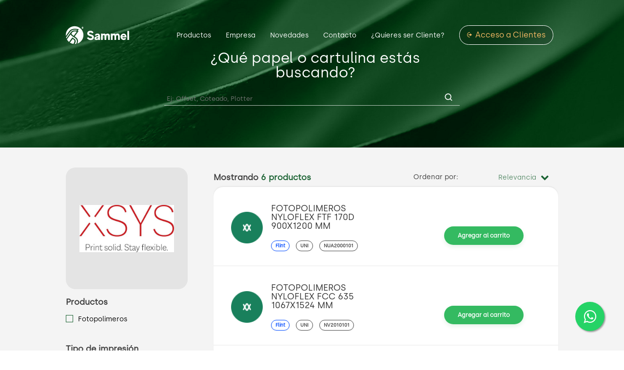

--- FILE ---
content_type: text/html; charset=UTF-8
request_url: https://sammel.com.uy/products?brand_id=47
body_size: 5028
content:
<!DOCTYPE html>
<html lang="en">

<head>
    <title>Sammel | Importador y mayorista de papel e insumos gráficos</title>
    <meta name="description" content="Somos un importador mayorista de papel e insumos gráficos con más de 20 años en el mercado.
    En Sammel podes encontrar: papeles especiales, cartulinas, adhesivo, offset, coteado, autocopiante, kraft, sobres, packaging, hot stamping, papel térmico y más.
    Calidad, solidez, confianza y personalización son valores que nos caracterizan. Ingresá a nuestra web!">
    <meta charset="UTF-8">
    <meta name="csrf-token" content="R5YYFJEclc6b3XwHWv4J5nVMalMuZ3cSe24X5ju6">
    <meta name="viewport" content="width=device-width, user-scalable=no">
    <link href="https://fonts.googleapis.com/css?family=Roboto+Slab:700" rel="stylesheet">
    <script src="https://ajax.googleapis.com/ajax/libs/jquery/3.3.1/jquery.min.js"></script>
    <link rel="stylesheet" href="css/product-list.css">
    <link rel="stylesheet" href="css/flickity.css" media="screen">
    <script src="js/flickity.pkgd.min.js"></script>
    <link rel="stylesheet" href="https://sammel.com.uy/css/app.css">
    <link rel="stylesheet" href="https://cdnjs.cloudflare.com/ajax/libs/font-awesome/4.7.0/css/font-awesome.min.css" />
    <script type="text/javascript" src="js/back-top.js"></script>
    <script type="text/javascript" src="js/close-menu.js"></script>
    <script type="text/javascript" src="js/select-dropdown.js"></script>
    <script type="text/javascript" src="js/open-header-menu.js"></script>
    <script type="text/javascript" src="js/range-slider.js"></script>
    <link href="https://fonts.googleapis.com/css?family=Roboto+Slab:700" rel="stylesheet">
    <script src="https://sammel.com.uy/js/app.js" defer></script>
    <!-- Global site tag (gtag.js) - Google Analytics -->
    <script async src="https://www.googletagmanager.com/gtag/js?id=UA-54656611-2"></script>
    <script>
    window.dataLayer = window.dataLayer || [];
    function gtag(){dataLayer.push(arguments);}
    gtag('js', new Date());

    gtag('config', 'UA-54656611-2');
    gtag('config', 'AW-728080369');
    </script>
    <!-- End Google Analytics -->

</head>

<body>
<header>
    <div class="header-bar">
        <div class="icon-nav">
            <div class="icon">
    <a href="https://sammel.com.uy/home"><img src="https://sammel.com.uy/images/svg/sammel.svg" alt=""></a>
</div>            <nav id="navbar" class="nav-bar" style="flex-grow: 1;">
    <ul class="nav-elements" style="width: auto;">
        

        <li class="nav-element"><a href="https://sammel.com.uy/products">Productos</a></li>
        <li class="nav-element"><a href="https://sammel.com.uy/empresa">Empresa</a></li>
        <li class="nav-element"><a href="https://sammel.com.uy/novedades">Novedades</a></li>
        <li class="nav-element"><a href="https://sammel.com.uy/contacto">Contacto</a></li>
                <li style="min-width: 150px" class="nav-element"><a href="https://sammel.com.uy/registro">¿Quieres ser Cliente?</a>
        </li>
        <li class="login">
            <div class="login-btn"><img src="https://sammel.com.uy/images/svg/login.svg">
                <a href="https://sammel.com.uy/login" onclick="loginFilters()">
                    Acceso a Clientes
                </a>
            </div>
        </li>
        <li class="login-mobile"><a style="margin-right: 1.5rem; cursor: pointer;" href="https://sammel.com.uy/login"><img
                    style="width: 15px;" src="https://sammel.com.uy/images/svg/login.svg"></a></li>
                <li class="nav-menu">
            <div id="menuToggle">
                <input type="checkbox" />
                <span></span>
                <span></span>
                <ul class="mobile-menu" id="menu">
                    <div class="menu-element-wrapper">
                        <li class="menu-element"><a href="https://sammel.com.uy/products">Productos</a></li>
                        <li class="menu-element"><a href="https://sammel.com.uy/empresa">Empresa</a></li>
                        <li class="menu-element"><a href="https://sammel.com.uy/novedades">Novedades</a></li>
                        <li class="menu-element"><a href="https://sammel.com.uy/contacto">Contacto</a></li>
                        <li class="menu-element"><a href="https://sammel.com.uy/cuenta">Mi cuenta</a></li>
                                                    <li class="menu-element"><a href="https://sammel.com.uy/registro">¿Quieres ser cliente?</a></li>
                                            </div>
                </ul>
            </div>
        </li>
    </ul>

</nav>
<script type="text/javascript">
    function clearLocalStorage(){
        localStorage.removeItem('hasChosen');
        localStorage.removeItem('payment_method');
    }
    function loginFilters(){
        if(window.location.href.includes('?')){
            localStorage.setItem('URLFilters', window.location.search);
        }
    }
</script>
        </div>
        <div class="browser-form">
            <form class="form-group" id="form-search">
                <h1 class="desktop">¿Qué papel o cartulina estás buscando?</h1>
                <input type="text" placeholder="Ej: Offset, Coteado, Plotter" value="" name="q">
                <div class="search-button" onclick="search();"><img src="/images/svg/lupa.svg"></div>
            </form>
        </div>
        
        
    </div>
</header>
<style>

    @media (max-width: 600px) {
        .hide-wpp {
            display: none;
        }
    }

    .float {
        position: fixed;
        width: 60px;
        height: 60px;
        bottom: 40px;
        right: 40px;
        background-color: #25d366;
        color: #FFF;
        border-radius: 50px;
        text-align: center;
        font-size: 30px;
        box-shadow: 2px 2px 3px #999;
        z-index: 100;
    }

    .my-float {
        margin-top: 16px;
    }

    .penca_banner_float{
        width: 106px;
        height: 106px;
        margin: 0 -20px 70px 0;
        position:fixed;
        bottom:40px;
        right:40px;
        text-align:center;
        font-size:30px;
        z-index:100;
    }

</style>


<link rel="stylesheet" href="https://maxcdn.bootstrapcdn.com/font-awesome/4.5.0/css/font-awesome.min.css">
<a href="https://api.whatsapp.com/send?phone=59893724111" class="float hide-wpp" target="_blank"
   title="+598 93 724 111">
    <i class="fa fa-whatsapp my-float"></i>
</a>
<script>
    function search(){
        $('#form-search').submit();
    }
</script>
<div class="main" id="app">
    <link rel="stylesheet" href="https://sammel.com.uy/css/sweetalert.css">
    <div class="main-content">
        <div class="details-container" style="align-self: flex-start;">
                                    <div class="details-container-image-brand">
                <img src="storage/uploads/brands/5db296e9cee0a8633f805b1c946ab4b5.jpg">
            </div>
                                    <div class="details-container-wrapper">
                <filters :user_logged="false" :filters="{&quot;print_types&quot;:[],&quot;types&quot;:[{&quot;id&quot;:15,&quot;name&quot;:&quot;Fotopolimeros&quot;,&quot;image&quot;:&quot;storage\/uploads\/types\/a2baafcafa5c4b9a55cd65cd2df51eb8.jpg&quot;,&quot;highlighted_home&quot;:0,&quot;horizontal_image&quot;:&quot;storage\/uploads\/types\/0e9ba6206331f3efffce10ac2ba8bca3.jpg&quot;}],&quot;colors&quot;:[],&quot;sizes&quot;:[],&quot;brands&quot;:null,&quot;weights&quot;:[]}" :max_weight="0" :min_weight="0"></filters>
            </div>
        </div>

        <product-list currency=""
            :products="[{&quot;id&quot;:7972,&quot;code&quot;:&quot;NUA2000101&quot;,&quot;brand_id&quot;:47,&quot;size_id&quot;:11,&quot;weight_id&quot;:17,&quot;title&quot;:&quot;FOTOPOLIMEROS NYLOFLEX FTF 170D 900X1200 MM&quot;,&quot;description&quot;:&quot;FOTOPOLIMEROS\/NYLOFLEX FTF 170D\/900X1200 MM&quot;,&quot;created_at&quot;:&quot;2025-09-10 14:02:39&quot;,&quot;updated_at&quot;:&quot;2025-09-10 14:05:41&quot;,&quot;deleted_at&quot;:null,&quot;data_sheet&quot;:null,&quot;sheets_per_package&quot;:null,&quot;type_id&quot;:15,&quot;sub_type_id&quot;:&quot;Fotopolimeros&quot;,&quot;color_id&quot;:11,&quot;print_type_id&quot;:1,&quot;highlight_new_prod&quot;:0,&quot;highlight_new_until&quot;:null,&quot;featured_home&quot;:0,&quot;price&quot;:&quot;0.00&quot;,&quot;stock&quot;:0,&quot;presentation&quot;:&quot;UNI&quot;,&quot;local&quot;:1,&quot;recyclable&quot;:0,&quot;min_qty&quot;:1,&quot;step_qty&quot;:1,&quot;limited_stock_margin&quot;:0,&quot;search_text&quot;:null,&quot;family&quot;:&quot;106&quot;,&quot;image&quot;:&quot;storage\/uploads\/brands\/5db296e9cee0a8633f805b1c946ab4b5.jpg&quot;,&quot;filtername&quot;:null,&quot;subType_id&quot;:&quot;Fotopolimeros&quot;,&quot;typename&quot;:&quot;Fotopolimeros&quot;,&quot;ribbon&quot;:false,&quot;limited_stock&quot;:false,&quot;original_price&quot;:0,&quot;is_coil&quot;:false,&quot;brand&quot;:{&quot;id&quot;:47,&quot;name&quot;:&quot;Flint&quot;,&quot;created_at&quot;:&quot;2020-05-28 09:25:50&quot;,&quot;updated_at&quot;:&quot;2021-03-18 10:49:00&quot;,&quot;deleted_at&quot;:null,&quot;image&quot;:&quot;storage\/uploads\/brands\/5db296e9cee0a8633f805b1c946ab4b5.jpg&quot;,&quot;parent_id&quot;:null,&quot;lft&quot;:44,&quot;rgt&quot;:45,&quot;depth&quot;:1},&quot;size&quot;:{&quot;id&quot;:11,&quot;name&quot;:&quot;&quot;},&quot;weight&quot;:{&quot;name&quot;:&quot; grs&quot;,&quot;value&quot;:0},&quot;type&quot;:{&quot;id&quot;:15,&quot;name&quot;:&quot;Fotopolimeros&quot;,&quot;image&quot;:&quot;storage\/uploads\/types\/a2baafcafa5c4b9a55cd65cd2df51eb8.jpg&quot;,&quot;highlighted_home&quot;:0,&quot;horizontal_image&quot;:&quot;storage\/uploads\/types\/0e9ba6206331f3efffce10ac2ba8bca3.jpg&quot;}},{&quot;id&quot;:6490,&quot;code&quot;:&quot;NV2010101&quot;,&quot;brand_id&quot;:47,&quot;size_id&quot;:11,&quot;weight_id&quot;:17,&quot;title&quot;:&quot;FOTOPOLIMEROS NYLOFLEX FCC 635 1067X1524 MM&quot;,&quot;description&quot;:&quot;FOTOPOLIMEROS\/NYLOFLEX FCC 635\/1067X1524 MM&quot;,&quot;created_at&quot;:&quot;2024-08-08 13:02:45&quot;,&quot;updated_at&quot;:&quot;2025-07-10 12:28:45&quot;,&quot;deleted_at&quot;:null,&quot;data_sheet&quot;:null,&quot;sheets_per_package&quot;:null,&quot;type_id&quot;:15,&quot;sub_type_id&quot;:&quot;Fotopolimeros&quot;,&quot;color_id&quot;:11,&quot;print_type_id&quot;:1,&quot;highlight_new_prod&quot;:0,&quot;highlight_new_until&quot;:null,&quot;featured_home&quot;:0,&quot;price&quot;:&quot;0.00&quot;,&quot;stock&quot;:0,&quot;presentation&quot;:&quot;UNI&quot;,&quot;local&quot;:1,&quot;recyclable&quot;:0,&quot;min_qty&quot;:1,&quot;step_qty&quot;:1,&quot;limited_stock_margin&quot;:0,&quot;search_text&quot;:null,&quot;family&quot;:&quot;106&quot;,&quot;image&quot;:&quot;storage\/uploads\/brands\/5db296e9cee0a8633f805b1c946ab4b5.jpg&quot;,&quot;filtername&quot;:null,&quot;subType_id&quot;:&quot;Fotopolimeros&quot;,&quot;typename&quot;:&quot;Fotopolimeros&quot;,&quot;ribbon&quot;:false,&quot;limited_stock&quot;:false,&quot;original_price&quot;:0,&quot;is_coil&quot;:false,&quot;brand&quot;:{&quot;id&quot;:47,&quot;name&quot;:&quot;Flint&quot;,&quot;created_at&quot;:&quot;2020-05-28 09:25:50&quot;,&quot;updated_at&quot;:&quot;2021-03-18 10:49:00&quot;,&quot;deleted_at&quot;:null,&quot;image&quot;:&quot;storage\/uploads\/brands\/5db296e9cee0a8633f805b1c946ab4b5.jpg&quot;,&quot;parent_id&quot;:null,&quot;lft&quot;:44,&quot;rgt&quot;:45,&quot;depth&quot;:1},&quot;size&quot;:{&quot;id&quot;:11,&quot;name&quot;:&quot;&quot;},&quot;weight&quot;:{&quot;name&quot;:&quot; grs&quot;,&quot;value&quot;:0},&quot;type&quot;:{&quot;id&quot;:15,&quot;name&quot;:&quot;Fotopolimeros&quot;,&quot;image&quot;:&quot;storage\/uploads\/types\/a2baafcafa5c4b9a55cd65cd2df51eb8.jpg&quot;,&quot;highlighted_home&quot;:0,&quot;horizontal_image&quot;:&quot;storage\/uploads\/types\/0e9ba6206331f3efffce10ac2ba8bca3.jpg&quot;}},{&quot;id&quot;:7032,&quot;code&quot;:&quot;NU7C10101&quot;,&quot;brand_id&quot;:47,&quot;size_id&quot;:11,&quot;weight_id&quot;:17,&quot;title&quot;:&quot;FOTOPOLIMEROS NYLOFLEX ACE 170D 920X1200 MM&quot;,&quot;description&quot;:&quot;FOTOPOLIMEROS\/NYLOFLEX ACE 170D\/920X1200 MM&quot;,&quot;created_at&quot;:&quot;2025-01-16 13:02:49&quot;,&quot;updated_at&quot;:&quot;2025-07-10 12:28:51&quot;,&quot;deleted_at&quot;:null,&quot;data_sheet&quot;:null,&quot;sheets_per_package&quot;:null,&quot;type_id&quot;:15,&quot;sub_type_id&quot;:&quot;Fotopolimeros&quot;,&quot;color_id&quot;:11,&quot;print_type_id&quot;:1,&quot;highlight_new_prod&quot;:0,&quot;highlight_new_until&quot;:null,&quot;featured_home&quot;:0,&quot;price&quot;:&quot;0.00&quot;,&quot;stock&quot;:0,&quot;presentation&quot;:&quot;UNI&quot;,&quot;local&quot;:1,&quot;recyclable&quot;:0,&quot;min_qty&quot;:1,&quot;step_qty&quot;:1,&quot;limited_stock_margin&quot;:0,&quot;search_text&quot;:null,&quot;family&quot;:&quot;106&quot;,&quot;image&quot;:&quot;storage\/uploads\/brands\/5db296e9cee0a8633f805b1c946ab4b5.jpg&quot;,&quot;filtername&quot;:null,&quot;subType_id&quot;:&quot;Fotopolimeros&quot;,&quot;typename&quot;:&quot;Fotopolimeros&quot;,&quot;ribbon&quot;:false,&quot;limited_stock&quot;:false,&quot;original_price&quot;:0,&quot;is_coil&quot;:false,&quot;brand&quot;:{&quot;id&quot;:47,&quot;name&quot;:&quot;Flint&quot;,&quot;created_at&quot;:&quot;2020-05-28 09:25:50&quot;,&quot;updated_at&quot;:&quot;2021-03-18 10:49:00&quot;,&quot;deleted_at&quot;:null,&quot;image&quot;:&quot;storage\/uploads\/brands\/5db296e9cee0a8633f805b1c946ab4b5.jpg&quot;,&quot;parent_id&quot;:null,&quot;lft&quot;:44,&quot;rgt&quot;:45,&quot;depth&quot;:1},&quot;size&quot;:{&quot;id&quot;:11,&quot;name&quot;:&quot;&quot;},&quot;weight&quot;:{&quot;name&quot;:&quot; grs&quot;,&quot;value&quot;:0},&quot;type&quot;:{&quot;id&quot;:15,&quot;name&quot;:&quot;Fotopolimeros&quot;,&quot;image&quot;:&quot;storage\/uploads\/types\/a2baafcafa5c4b9a55cd65cd2df51eb8.jpg&quot;,&quot;highlighted_home&quot;:0,&quot;horizontal_image&quot;:&quot;storage\/uploads\/types\/0e9ba6206331f3efffce10ac2ba8bca3.jpg&quot;}},{&quot;id&quot;:7879,&quot;code&quot;:&quot;NUB100010101&quot;,&quot;brand_id&quot;:47,&quot;size_id&quot;:11,&quot;weight_id&quot;:17,&quot;title&quot;:&quot;FOTOPOLIMEROS NYLOFLEX FTS 114D 1067X1524 MM&quot;,&quot;description&quot;:&quot;FOTOPOLIMEROS\/NYLOFLEX\/FTS 114D\/1067X1524 MM&quot;,&quot;created_at&quot;:&quot;2025-08-14 18:02:16&quot;,&quot;updated_at&quot;:&quot;2025-08-14 18:04:05&quot;,&quot;deleted_at&quot;:null,&quot;data_sheet&quot;:null,&quot;sheets_per_package&quot;:null,&quot;type_id&quot;:15,&quot;sub_type_id&quot;:&quot;Fotopolimeros&quot;,&quot;color_id&quot;:11,&quot;print_type_id&quot;:1,&quot;highlight_new_prod&quot;:0,&quot;highlight_new_until&quot;:null,&quot;featured_home&quot;:0,&quot;price&quot;:&quot;0.00&quot;,&quot;stock&quot;:0,&quot;presentation&quot;:&quot;UNI&quot;,&quot;local&quot;:1,&quot;recyclable&quot;:0,&quot;min_qty&quot;:1,&quot;step_qty&quot;:1,&quot;limited_stock_margin&quot;:0,&quot;search_text&quot;:null,&quot;family&quot;:&quot;106&quot;,&quot;image&quot;:&quot;storage\/uploads\/brands\/5db296e9cee0a8633f805b1c946ab4b5.jpg&quot;,&quot;filtername&quot;:null,&quot;subType_id&quot;:&quot;Fotopolimeros&quot;,&quot;typename&quot;:&quot;Fotopolimeros&quot;,&quot;ribbon&quot;:false,&quot;limited_stock&quot;:false,&quot;original_price&quot;:0,&quot;is_coil&quot;:false,&quot;brand&quot;:{&quot;id&quot;:47,&quot;name&quot;:&quot;Flint&quot;,&quot;created_at&quot;:&quot;2020-05-28 09:25:50&quot;,&quot;updated_at&quot;:&quot;2021-03-18 10:49:00&quot;,&quot;deleted_at&quot;:null,&quot;image&quot;:&quot;storage\/uploads\/brands\/5db296e9cee0a8633f805b1c946ab4b5.jpg&quot;,&quot;parent_id&quot;:null,&quot;lft&quot;:44,&quot;rgt&quot;:45,&quot;depth&quot;:1},&quot;size&quot;:{&quot;id&quot;:11,&quot;name&quot;:&quot;&quot;},&quot;weight&quot;:{&quot;name&quot;:&quot; grs&quot;,&quot;value&quot;:0},&quot;type&quot;:{&quot;id&quot;:15,&quot;name&quot;:&quot;Fotopolimeros&quot;,&quot;image&quot;:&quot;storage\/uploads\/types\/a2baafcafa5c4b9a55cd65cd2df51eb8.jpg&quot;,&quot;highlighted_home&quot;:0,&quot;horizontal_image&quot;:&quot;storage\/uploads\/types\/0e9ba6206331f3efffce10ac2ba8bca3.jpg&quot;}},{&quot;id&quot;:8140,&quot;code&quot;:&quot;NBC200020101&quot;,&quot;brand_id&quot;:47,&quot;size_id&quot;:11,&quot;weight_id&quot;:17,&quot;title&quot;:&quot;FOTOPOLIMEROS NYLOFLEX ECO FAC 394 1067X1524 MM&quot;,&quot;description&quot;:&quot;FOTOPOLIMEROS\/NYLOFLEX\/ECO FAC 394\/1067X1524 MM&quot;,&quot;created_at&quot;:&quot;2025-10-31 10:02:57&quot;,&quot;updated_at&quot;:&quot;2025-10-31 10:05:12&quot;,&quot;deleted_at&quot;:null,&quot;data_sheet&quot;:null,&quot;sheets_per_package&quot;:null,&quot;type_id&quot;:15,&quot;sub_type_id&quot;:&quot;Fotopolimeros&quot;,&quot;color_id&quot;:11,&quot;print_type_id&quot;:1,&quot;highlight_new_prod&quot;:0,&quot;highlight_new_until&quot;:null,&quot;featured_home&quot;:0,&quot;price&quot;:&quot;0.00&quot;,&quot;stock&quot;:0,&quot;presentation&quot;:&quot;UNI&quot;,&quot;local&quot;:1,&quot;recyclable&quot;:0,&quot;min_qty&quot;:1,&quot;step_qty&quot;:1,&quot;limited_stock_margin&quot;:0,&quot;search_text&quot;:null,&quot;family&quot;:&quot;106&quot;,&quot;image&quot;:&quot;storage\/uploads\/brands\/5db296e9cee0a8633f805b1c946ab4b5.jpg&quot;,&quot;filtername&quot;:null,&quot;subType_id&quot;:&quot;Fotopolimeros&quot;,&quot;typename&quot;:&quot;Fotopolimeros&quot;,&quot;ribbon&quot;:false,&quot;limited_stock&quot;:false,&quot;original_price&quot;:0,&quot;is_coil&quot;:false,&quot;brand&quot;:{&quot;id&quot;:47,&quot;name&quot;:&quot;Flint&quot;,&quot;created_at&quot;:&quot;2020-05-28 09:25:50&quot;,&quot;updated_at&quot;:&quot;2021-03-18 10:49:00&quot;,&quot;deleted_at&quot;:null,&quot;image&quot;:&quot;storage\/uploads\/brands\/5db296e9cee0a8633f805b1c946ab4b5.jpg&quot;,&quot;parent_id&quot;:null,&quot;lft&quot;:44,&quot;rgt&quot;:45,&quot;depth&quot;:1},&quot;size&quot;:{&quot;id&quot;:11,&quot;name&quot;:&quot;&quot;},&quot;weight&quot;:{&quot;name&quot;:&quot; grs&quot;,&quot;value&quot;:0},&quot;type&quot;:{&quot;id&quot;:15,&quot;name&quot;:&quot;Fotopolimeros&quot;,&quot;image&quot;:&quot;storage\/uploads\/types\/a2baafcafa5c4b9a55cd65cd2df51eb8.jpg&quot;,&quot;highlighted_home&quot;:0,&quot;horizontal_image&quot;:&quot;storage\/uploads\/types\/0e9ba6206331f3efffce10ac2ba8bca3.jpg&quot;}},{&quot;id&quot;:8141,&quot;code&quot;:&quot;NUG300040101&quot;,&quot;brand_id&quot;:47,&quot;size_id&quot;:11,&quot;weight_id&quot;:17,&quot;title&quot;:&quot;FOTOPOLIMEROS NYLOFLEX FTC 394D 1067X1524 MM&quot;,&quot;description&quot;:&quot;FOTOPOLIMEROS\/NYLOFLEX\/FTC 394D\/1067X1524 MM&quot;,&quot;created_at&quot;:&quot;2025-10-31 10:02:58&quot;,&quot;updated_at&quot;:&quot;2025-10-31 10:05:12&quot;,&quot;deleted_at&quot;:null,&quot;data_sheet&quot;:null,&quot;sheets_per_package&quot;:null,&quot;type_id&quot;:15,&quot;sub_type_id&quot;:&quot;Fotopolimeros&quot;,&quot;color_id&quot;:11,&quot;print_type_id&quot;:1,&quot;highlight_new_prod&quot;:0,&quot;highlight_new_until&quot;:null,&quot;featured_home&quot;:0,&quot;price&quot;:&quot;0.00&quot;,&quot;stock&quot;:0,&quot;presentation&quot;:&quot;UNI&quot;,&quot;local&quot;:1,&quot;recyclable&quot;:0,&quot;min_qty&quot;:1,&quot;step_qty&quot;:1,&quot;limited_stock_margin&quot;:0,&quot;search_text&quot;:null,&quot;family&quot;:&quot;106&quot;,&quot;image&quot;:&quot;storage\/uploads\/brands\/5db296e9cee0a8633f805b1c946ab4b5.jpg&quot;,&quot;filtername&quot;:null,&quot;subType_id&quot;:&quot;Fotopolimeros&quot;,&quot;typename&quot;:&quot;Fotopolimeros&quot;,&quot;ribbon&quot;:false,&quot;limited_stock&quot;:false,&quot;original_price&quot;:0,&quot;is_coil&quot;:false,&quot;brand&quot;:{&quot;id&quot;:47,&quot;name&quot;:&quot;Flint&quot;,&quot;created_at&quot;:&quot;2020-05-28 09:25:50&quot;,&quot;updated_at&quot;:&quot;2021-03-18 10:49:00&quot;,&quot;deleted_at&quot;:null,&quot;image&quot;:&quot;storage\/uploads\/brands\/5db296e9cee0a8633f805b1c946ab4b5.jpg&quot;,&quot;parent_id&quot;:null,&quot;lft&quot;:44,&quot;rgt&quot;:45,&quot;depth&quot;:1},&quot;size&quot;:{&quot;id&quot;:11,&quot;name&quot;:&quot;&quot;},&quot;weight&quot;:{&quot;name&quot;:&quot; grs&quot;,&quot;value&quot;:0},&quot;type&quot;:{&quot;id&quot;:15,&quot;name&quot;:&quot;Fotopolimeros&quot;,&quot;image&quot;:&quot;storage\/uploads\/types\/a2baafcafa5c4b9a55cd65cd2df51eb8.jpg&quot;,&quot;highlighted_home&quot;:0,&quot;horizontal_image&quot;:&quot;storage\/uploads\/types\/0e9ba6206331f3efffce10ac2ba8bca3.jpg&quot;}}]" :auth="0"></product-list>

        <div class="scroll-up" id="scroll">
            <a href="#">
                <img src="images/svg/chevron-up.svg" alt="chevron-up" />
                <p>Volver arriba</p>
            </a>
        </div>
        <div id="toggle-filter-container" class="open-header-menu">
            <input id="toggle-button" type="checkbox" />
            <div class="filter-button">
                <img src="/images/svg/group-2.svg">
            </div>
            <ul id="filter-menu" class="filter-menu">
                <li class="filter-menu-element">
                    <h2>Filtrar</h2>
                    <div class="close-menu-wrapper">
                        <img class="close-menu" src="images/svg/chevron-down.svg" alt="chevron-down" />
                    </div>
                </li>
                <filters :user_logged="false" :filters="{&quot;print_types&quot;:[],&quot;types&quot;:[{&quot;id&quot;:15,&quot;name&quot;:&quot;Fotopolimeros&quot;,&quot;image&quot;:&quot;storage\/uploads\/types\/a2baafcafa5c4b9a55cd65cd2df51eb8.jpg&quot;,&quot;highlighted_home&quot;:0,&quot;horizontal_image&quot;:&quot;storage\/uploads\/types\/0e9ba6206331f3efffce10ac2ba8bca3.jpg&quot;}],&quot;colors&quot;:[],&quot;sizes&quot;:[],&quot;brands&quot;:null,&quot;weights&quot;:[]}" :max_weight="0" :min_weight="0"></filters>
                <button class="orders-table-filter-button">
                    <span class="filter-button-text close-menu">Filtrar</span>
                </button>
                <span onclick="cleanFilters()" class="clean-filters-mobile">
                    Limpiar filtros<img style="margin-left: 0.5rem" src=https://sammel.com.uy/images/svg/cleanFilters.svg alt=""/>
                </span>
            </ul>
        </div>
    </div>
   
    <div class="banner-wrapper">
        <div class="container-banner-featured banner web" style="position: relative">
    <div>
        <img style="width: 100%" src="/images/png/simple-banner2.png" href="https://sammel.com.uy/products">
    </div>
    <a class="anchorProducts" href="https://sammel.com.uy/products"></a>
</div>

<div class="mobile-banner-container mobile-banner-discount-structure mobile">
    <span class="mobile-banner-discount-description">
        <span>
            <span style="color: #ffc574;">2%</span> de descuento
        </span>
        <span>comprando vía web</span>
        <span class="mobile-banner-discount-secondary-description">durante nuestro lanzamiento</span>
    </span>
    <a href="https://sammel.com.uy/products" class="mobile-banner-button">Ver productos</a>
</div>    </div>
</div>
</body>
<footer>
    <div class="footer-contanct">
        <div class="list-contac">
            <ul class="contact-elements">                
                <li class="contact-element"><a href="https://www.facebook.com/SammelUy/"><img class="social-media" src="https://sammel.com.uy/images/svg/facebook.svg"></a></li>
                <li class="contact-element" style="margin-right: 20px"><a href="https://www.linkedin.com/company/sammel-uruguay"><img class="social-media" src="https://sammel.com.uy/images/svg/linkedin.svg"></a></li>
                <li class="contact-element"><img src="https://sammel.com.uy/images/svg/loc.svg"><a href="">A. Lezama 2061, Montevideo</a></li>
                <li class="contact-element"><img src="https://sammel.com.uy/images/svg/phone.svg"><a href="tel: 2929 0000">2929 0000</a></li>
                <li class="contact-element"><img src="https://sammel.com.uy/images/svg/mail.svg"><a href="mailto: ventasgraficos@sammel.com.uy">ventasgraficos@sammel.com.uy</a></li>
            </ul>
        </div>
        <div class="footer-icon">
            <div class="footer-sammel-icon">
                <a href="#"><img src="https://sammel.com.uy/images/svg/sammel-icon.svg" alt=""></a>
            </div>
        </div>
    </div>
</footer>

<script type="text/javascript">
    $(document).ready(function(){
        $('#profile-toggle').click(function(){
            if ($('#profile-menu').hasClass('showing')) {
                $('.profile-element-dropwdown-menu').css('display', 'none');    
                $('#profile-menu').removeClass('showing')
            }else{
                $('.profile-element-dropwdown-menu').css('display', 'inline');
                $('#profile-menu').addClass('showing')
            }            
        })
    })
</script>

<script>
    function cleanFilters(){
       localStorage.clear();
       window.location.href="/products";
    }
</script>


--- FILE ---
content_type: text/css
request_url: https://sammel.com.uy/css/product-list.css
body_size: 48260
content:
@font-face {
    font-family: "Silka";
    src: url("../fonts/Silka/Silka-Regular.otf");
}

@font-face {
    font-family: "Silka-italic";
    src: url("../fonts/Silka/Silka-RegularItalic.otf");
}
@font-face {
    font-family: "Silka-light";
    src: url("../fonts/Silka/Silka-Light.otf");
}

@font-face {
    font-family: "Silka-bold";
    src: url("../fonts/Silka/Silka-Bold.otf");
}

@font-face {
    font-family: "Silka-MediumItalic";
    src: url("../fonts/Silka/Silka-MediumItalic.otf");
}

@font-face {
    font-family: "Silka-medium";
    src: url("../fonts/Silka/Silka-Medium.otf");
}



/* http://meyerweb.com/eric/tools/css/reset/
   v2.0 | 20110126
   License: none (public domain)
*/

html, body, div, span, applet, object, iframe,
h1, h2, h3, h4, h5, h6, p, blockquote, pre,
a, abbr, acronym, address, big, cite, code,
del, dfn, em, img, ins, kbd, q, s, samp,
small, strike, strong, sub, sup, tt, var,
b, u, i, center,
dl, dt, dd, ol, ul, li,
fieldset, form, label, legend,
table, caption, tbody, tfoot, thead, tr, th, td,
article, aside, canvas, details, embed,
figure, figcaption, footer, header, hgroup,
menu, nav, output, ruby, section, summary,
time, mark, audio, video {
    margin: 0;
    padding: 0;
    border: 0;
    font-size: 100%;
    font: inherit;
    vertical-align: baseline;
}
/* HTML5 display-role reset for older browsers */
article, aside, details, figcaption, figure,
footer, header, hgroup, menu, nav, section {
    display: block;
}
body {
    line-height: 1;
}
ol, ul {
    list-style: none;
}
blockquote, q {
    quotes: none;
}
blockquote:before, blockquote:after,
q:before, q:after {
    content: '';
    content: none;
}
table {
    border-collapse: collapse;
    border-spacing: 0;
}




body {
    font-family: Silka;
}

header {
    top: 0;
    width: 100%;
    height: 174px;
    background-image: url("../images/png/header-bg@2x.png");
}

.header-bar {
    display: flex;
    flex-direction: column;
    justify-content: space-between;
    box-sizing: unset;
    /*height: calc(100% - 46px);
    padding: 23px 28px;*/
    padding: 1.5rem 1.5rem 0;
}

select, option {
    text-align:left;
}

.order-select {
    padding-right: 45px;
}

.header-bar .icon-nav {
    display: flex;
    justify-content: space-between;
    align-items: center;
    height: 30%;
}

.header-bar .icon-nav .icon {
    height: 29px;
    width: 100px;
    z-index: 3;
    flex-grow: 0;
    align-self: center;
}

.header-bar .icon-nav .icon img{
    width: 100%;
    height: 100%;
}

.title {
    position: relative;
    color: #ffffff;
}

.title h1 {
    font-size: 35px;
}

#menuToggle  {
    display: block;
    -webkit-user-select: none;
    user-select: none;
    z-index: 3;
}


#toggle-filter-container {
    display: block;
    -webkit-user-select: none;
    user-select: none;
}

.open-header-menu {
    z-index: 3;
}

#menuToggle input {
    display: block;
    width: 33px;
    height: 14px;
    position: absolute;
    cursor: pointer;
    right: 34px;
    opacity: 0;
    z-index: 3;
    margin: 0;
    -webkit-touch-callout: none;
}

#toggle-button {
    display: block;
    width: 50px;
    height: 50px;
    position: fixed;
    cursor: pointer;
    opacity: 0;
    z-index: 2;
    -webkit-touch-callout: none;
    bottom: 60px;
    right: 41px;
}

#menuToggle span {
    margin-top: 5px;
    z-index: 3;
    display: block;
    width: 22px;
    height: 2px;
    margin-bottom: 5px;
    position: relative;
    background: #f8bb65;
    transform-origin: 4px 0px;
    transition: transform 0.5s cubic-bezier(0.77,0.2,0.05,1.0),
    background 0.5s cubic-bezier(0.77,0.2,0.05,1.0),
    opacity 0.55s ease;
}

#menuToggle span:first-child {
    transform-origin: 0% 0%;
}

#menuToggle span:nth-last-child(2) {
    transform-origin: 0% 100%;
}

#menuToggle input:checked ~ span {
    opacity: 1;
    transform: rotate(45deg) translate(-8px, 8px);
    background: #232323;
}

#menuToggle input:checked ~ span:nth-last-child(2) {
    transform: rotate(-45deg) translate(-12px, -4px);
}

#menu {
    position: fixed;
    text-align: center;
    left: 0;
    top: 0;
    z-index: 2;
    width: 100%;
    height: 90%;
    background: rgba(26, 98, 50, 0.95);
    border-bottom-left-radius: 20px;
    border-bottom-right-radius: 20px;
    list-style-type: none;
    -webkit-font-smoothing: antialiased;
    transform-origin: 0% 0%;
    transform: translate(0, -300%);
    transition: transform 0.5s cubic-bezier(0.77,0.2,0.05,1.0);
}

#filter-menu {
    position: fixed;
    text-align: center;
    left: 0;
    top: 0;
    z-index: 2;
    width: calc(100% - 56px);
    height: 100%;
    margin-top: 5%;
    -webkit-backdrop-filter: blur(5px);
    backdrop-filter: blur(5px);
    background-color: #eeeeeee0;
    border-top-left-radius: 20px;
    border-top-right-radius: 20px;
    list-style-type: none;
    -webkit-font-smoothing: antialiased;
    transform-origin: 0% 0%;
    transform: translate(0, 200%);
    transition: transform 0.5s cubic-bezier(0.77,0.2,0.05,1.0);
    overflow-y: scroll;
}

#filter-menu-cart-options {
    position: fixed;
    text-align: center;
    left: 0;
    top: 0;
    z-index: 2;
    width: calc(100% - 56px);
    height: 100%;
    margin-top: 5%;
    -webkit-backdrop-filter: blur(5px);
    backdrop-filter: blur(5px);
    background-color: #e9e7e7;
    border-top-left-radius: 20px;
    border-top-right-radius: 20px;
    list-style-type: none;
    -webkit-font-smoothing: antialiased;
    transform-origin: 0% 0%;
    transform: translate(0, 200%);
    transition: transform 0.5s cubic-bezier(0.77,0.2,0.05,1.0);
    overflow-y: scroll;
}

.menu-element-wrapper {
    display: flex;
    min-width: 215px;
    flex-direction: column;
    align-items: center;
}

.menu-element {
    padding-top: 40px;
}

.menu-element a{
    color: #ffffff;
    font-size: 19px;
    text-decoration: none;
}

.menu-element a:hover{
    opacity: .8;
}

#menuToggle input:checked ~ ul, #toggle-button:checked ~ ul {
    transform: none;
}

.nav-element {
    display: none;
}


.car-element, .nav-menu {
    display: block;
}

.car-element {
    margin-right: 34px;
}

.nav-elements {
    display: flex;
    align-items: center;
    justify-content: flex-end;
    padding-right: 10px;
}

.car-element:hover {
    opacity: .8;
    cursor: pointer;
}

.car-element {
    width: 40px;
}

.car-element-icon {
    width: 32px;
    height: 32px;
    position: relative;
    top: 10px;
}

.car-element-icon img {
    width: 100%;
    height: 100%;
}

.car-element-notifications-icon {
    width: 18px;
    height: 18px;
    box-shadow: 0 4px 8px 0 rgba(21, 133, 43, 0.17);
    background-color: #34ba61;
    border-radius: 25px;
    position: relative;
    top: -31px;
    left: 21px;
    text-align: center;
}

.car-element-notifications-icon p {
    font-size: 13px;
    font-weight: 500;
    color: #ffffff;
    padding-top: 3px;
}

.main {
    height: 100%;
    width: 100%;
    background: #f4f4f4;
}

.main-content {
    display: flex;
    flex-direction: column;
    align-items: center;
    padding: 33px 28px 25px 28px;
    min-height: calc(100vh - 276px);
}

.details-container {
    display: none;
}

.product-tag {
    border: 1px solid;
    border-radius: 19.5px;
    box-shadow: 0 1px 2px 0 rgba(0, 0, 0, 0.1);
    font-family: Silka;
    font-size: 11px;
    font-weight: bold;
    display: inline-block;
    padding: 5px 10px;
    margin-right: 9px;
}

.product-tag a{
    text-decoration: none;
    color: #004bff;
}

.container-products {
    width: calc(100% + 56px);
}

.product-row-block--inner-cart, .price-tag.mobile {
    display: block;
}

.desktop {
    display: none;
}

.container-products-wrapp-list-element {
    border-bottom: solid 1px rgba(151, 151, 151, 0.6);
}

.container-products-wrapp-list-element:last-child {
    border-bottom: none;
}

.container-products-options-select select {
    -webkit-appearance: none;
    -moz-appearance: none;
    margin-left: 5px;
}

.container-products-options-select-info {
    display: none;
}

.container-products-options {
    width: 100%;
}

.container-products-options-select {
    position: relative;
    display: flex;
    align-items: center;
    width: calc(100% - 28px);
    padding-left: 28px;
}

.container-products-options-select label {
    font-family: Silka;
    font-size: 14px;
    color: #3c3c3c;
}

.container-products-options-select:after {
    content: '\f078';
    font: normal normal normal 17px/1 FontAwesome;
    color: #1a6232;
    right: 55px;
    position: absolute;
    pointer-events: none;
}

.container-products-options-select select{
    height: 40px;
    opacity: 0.7;
    font-family: Silka;
    font-size: 14px;
    font-weight: 500;
    background-color: transparent;
    border: none;
    flex: 1;
    color: #1a6232;
}

.container-products-options-select select:focus {
    outline: none;
}

.container-products-options-select select:hover {
    cursor: pointer;
}

.container-products-wrapp {
    width: 100%;
    background-color: #fff;
    border-radius: 20px;
    box-shadow: 0 -2px 2px 0 rgba(0, 0, 0, 0.05);
}

.price-tag {
    font-family: Silka;
    font-size: 18px;
    font-weight: normal;
    font-style: normal;
    font-stretch: normal;
    line-height: normal;
    letter-spacing: normal;
    color: #1a6232;
    text-align: center;
}

.product-tags-wrapper {
    display: inline-block;
    overflow: hidden;
    width: 100%;
    border-radius: 20px;
    background-color: #fff;
    /* height: 55px; */
    padding-left: 6px;
}

.product-tags-wrapper .product-tag:last-child {
    margin-top:9px;
}

.stock-block {
    padding-right: 20px;
}

.stock-input {
    border-radius: 2px;
    border: solid 1px #3c3c3c;
    text-align: center;
    width: 23px;
    margin: 0 5.7px;
    background-color: transparent;
}

.stock-chevron {
    height: 11px;
}

.stock-chevron:hover {
    cursor: pointer;
}

.product-row-wrapper {
    display: flex;
    flex-direction: column;
    width: 100%;
    padding-bottom: 26px;
}

.product-row-block {
    display: flex;
    width: 100%;
    justify-content: space-around;
    align-items: center;
    margin-top: 26px;
}

.product-row-block-icon {
    width: 65px;
    height: 65px;
}

.product-row-block-icon img {
    width: 100%;
    height: 100%;
}

.product-row-block--inner {
    display: flex;
    flex-direction: column;
    justify-content: space-between;
    justify-content: space-evenly;
    width: calc(100% - 100px);
}

.product-row-block--inner h2{
    opacity: 0.8;
    font-family: Silka;
    font-size: 18px;
    font-weight: 500;
    color: #000000;
    padding-left: 6px;
}

.product-row-title {
    margin: 0;
    padding: 0 0 12px 0;
}

.cta-button {
    border-radius: 19.5px;
    box-shadow: 0 4px 8px 0 rgba(21, 133, 43, 0.11);
    background-color: #34ba61;
    font-size: 12px;
    font-weight: 600;
    display: inline-block;
}

.cta-button-finish-shopping {
    border-radius: 19.5px;
    box-shadow: 0 4px 8px 0 rgba(21, 133, 43, 0.11);
    background-color: #34ba61;
    font-size: 12px;
    font-weight: 600;
    display: inline-block;
    padding: 13px 28px;
    color: #ffffff;
    text-decoration: none;
}

.cta-button a{
    color: #ffffff;
    font-size: 12px;
    text-decoration: none;
}

.product-row-block--inner-cart {
    width: 72px;
    height: 37px;
    display: flex;
    justify-content: center;
    border-radius: 19.5px;
}

.product-row-block--inner-cart:hover {
    cursor: pointer;
}

.product-row-block--inner-cart img {
    width: 53%;
}

.scroll-up {
    height: 146px;
    display: flex;
    align-items: center;
}

.scroll-up a {
    text-decoration: none;
    color: #1a6232;
    font-family: Silka;
    font-size: 14px;
    font-weight: 600;
    display: flex;
    align-items: center;
    flex-direction: column;
}

.scroll-up p {
    margin-top: 6px;
}

.filter-button {
    position:fixed;
    bottom: 40px;
    right: 30px;
}

.filter-button:hover {
    cursor: pointer;
}

.filter-button img {
    width: 80px;
    height: 80px;
}

.filter-menu {
    padding: 0 28px;
    display: flex;
    flex-direction: column;
    align-items: center;
}

.filter-menu-element {
    border-bottom: solid 1px rgba(151, 151, 151, 0.4);
    padding: 20px 0;
    width: 100%;
    max-width:  319px;
    font-family: Silka;
    display: flex;
    justify-content: space-between;
    align-items: center;
}

.filter-menu-element.slider {
    display: flex;
    flex-direction: column;
    align-items: flex-start;
    height: 85px;
    justify-content: space-between;
}

.filter-menu-element.clean {
    border-bottom: none;
    flex-direction: column;
    color: #ff3e3e;
    font-size: 15px;
}

.filter-menu-element h2 {
    font-size: 25px;
    font-weight: 600;
    color: #1a6232;
}
.filter-menu-element p {
    font-size: 17px;
    font-weight: 500;
    color: #3c3c3c;
}

.filter-menu-element a {
    text-decoration: none;
    font-size: 13px;
    color: #004bff;
}

.filter-menu-element a:hover {
    cursor: pointer;
}

.filter-menu-element .close-menu{
    /* height: 3.6px;
    background-color: #ff8738;
    width: 18.7px; */
    z-index: 200;
}

.close-menu-wrapper .close-menu:hover {
    cursor: pointer;
}

.close-menu-wrapper .close-menu:first-of-type {
    position: fixed;
}

.close-menu-wrapper .close-menu:last-child {
    position: fixed;
}

.filter-menu-element.input {
    flex-direction: column;
    align-items: flex-start;
}

.filter-menu-element-input-wrapper {
    margin-top: 9px;
    width: 100%;
    max-width: 319px;
    border-radius: 24px;
    background-color: #eeeeeeee;
    height: 48px;
}

.filter-menu-element-input-wrapper form {
    display: flex;
    align-items: center;
    justify-content: space-around;
    height: 100%;
    width: 100%;
}

.filter-menu-element-input-wrapper input {
    border: none;
    background-color: transparent;
    width: 75%;
    height: 100%;
    margin-left: 5px;
}

.filter-menu-element-input-wrapper input:focus {
    outline: none;
}

.filter-menu-button {
    border: none;
    background-color: transparent;
}

.filter-menu-button:hover {
    cursor: pointer;
}

.range-slider {
    text-align: center;
    display: flex;
    flex-direction: column;
    justify-content: space-around;
    height: 100%;
    width: 100%;
    max-width: 319px;
}

.range-slider input[type="range"] {
    pointer-events: none;
    position: absolute;
    -webkit-appearance: none;
    -webkit-tap-highlight-color: rgba(255, 255, 255, 0);
    border: none;
    width: 84%;
    height: 8px;
    border-radius: 5.5px;
    background-color: #d6d6d6;
    box-shadow: inset 0 1px 0 0 #cdc6c6, inset 0 -1px 0 0 #d9d4d4;
    -webkit-box-shadow: inset 0 1px 0 0 #cdc6c6, inset 0 -1px 0 0 #d9d4d4;
    overflow: visible;
    outline: none;
}

.range-slider input[type="range"]::-webkit-slider-thumb {
    pointer-events: all;
    position: relative;
    z-index: 1;
    outline: 0;
    -webkit-appearance: none;
    width: 20px;
    height: 20px;
    border: solid 1px #a7a7a7;
    border-radius: 14px;
    background: #fff;
    box-shadow: 0 2px 4px 0 rgba(0, 0, 0, 0.16);
}

.range-slider input[type="range"]::-moz-range-thumb {
    pointer-events: all;
    position: relative;
    z-index: 10;
    -moz-appearance: none;
    width: 20px;
    height: 20px;
    border: solid 1px #a7a7a7;
    border-radius: 14px;
    background: #fff;
    box-shadow: 0 2px 4px 0 rgba(0, 0, 0, 0.16);
}

.range-slider input[type="range"]::-ms-thumb {
    pointer-events: all;
    position: relative;
    z-index: 10;
    -ms-appearance: none;
    width: 20px;
    height: 20px;
    border: solid 1px #a7a7a7;
    border-radius: 14px;
    background: #fff;
    box-shadow: 0 2px 4px 0 rgba(0, 0, 0, 0.16);
    /* W3C */
}

.range-slider input[type=range]::-moz-range-track {
    position: relative;
    z-index: -1;
    background-color: #000000;
    border: 0;
}

.range-slider input[type=range]:last-of-type::-moz-range-track {
    -moz-appearance: none;
    background: none transparent;
    border: 0;
}

.range-slider input[type=range]::-moz-focus-outer {
    border: 0;
}

.range-slider input[type="range"]::-moz-range-progress {
    background-color: #43e5f7;
}

.rangeValues-container {
    display: flex;
    width: 100%;
    justify-content: space-between;
    margin-top: 35px;
}

.range-slider .preBar {
    position: relative;
    background-color: #34ba61;
    height: 7px;
    line-height: 5px;
    padding: 0px;
    margin: 0px;
    top: 3px;
    pointer-events: none;
}

.pagination-bar-wrapper {
    /* display: none; */
    display: block;
    margin-top: 42px;
}

.pagination {
    display: flex;
    justify-content: center;
}

.container-products-carousel {
    display: none;
}

.banner-wrapper {
    display: none;
}

.carousel-wrapper {
    display: none;
}

.overlay {
    position: fixed;
    top: 0;
    bottom: 0;
    left: 0;
    right: 0;
    background: rgba(0, 0, 0, 0.7);
    transition: opacity 500ms;
    visibility: hidden;
    opacity: 0;
    z-index: 4;
}
.overlay:target {
    visibility: visible;
    opacity: 1;
}
.popup {
    margin: 40% auto;
    padding: 20px;
    background: #fff;
    opacity: 0.9;
    border-radius: 5px;
    width: 55%;
    height: 30%;
    position: relative;
    transition: all 2s ease-in-out;
}
.popup .close {
    position: absolute;
    top: 20px;
    right: 30px;
    transition: all 200ms;
    font-size: 30px;
    font-weight: bold;
    text-decoration: none;
    color: #333;
}
.popup .containe-content-popup {
    height: 568px;
    margin-top: 82px;
    overflow: auto;
    display: flex;
    flex-direction: column;
    align-items: flex-start;
}

.container-content-popup-element a{
    text-decoration: none;
    cursor: pointer;
    color: #000;
}

.container-content-popup-element {
    border-bottom: solid 1px rgba(151, 151, 151, 0.4);
    width: 100%;
    padding: 10px 0;
}

.total-price-car {
    display: flex;
    flex-direction: column;
    align-items: center;
    justify-content: center;
    margin-top: 3rem;
}

.popup.car {
    margin: 10% auto;
    padding: 19px 16px;
    background: #fff;
    opacity: 0.9;
    border-radius: 5px;
    width: calc(100% - 32px);
    height: 100%;
}

.popup.car .close {
    top: 15px;
    color: #ff8738;
}

.popup-swal-wide-680 {
    width:680px !important;
}

.popup-swal-wide-880 {
    width:880px !important;
}

.product-row-block-icon.car {
    display: none;
}

.container-content-popup-element.car {
    border-radius: 10px;
    margin-bottom: 12px;
    max-width: 275px;
    border: solid 1px rgba(151, 151, 151, 0.4);
    padding: 19px 15px;
    min-height: 117px;
    height: 117px;
}


.product-car-title.mobile{
    display: inline-block;
    margin: 0 0.5rem;
}

.product-car-title.desktop {
    display: none;
}

.product-car-title.mobile h2 {
    font-family: Silka;
    font-size: 16px;
    font-weight: 500;
    color: #666666;
}

.product-car-details {
    justify-content: space-between;
    display: flex;
}

.product-car {
    display: flex;
    flex-direction: column;
    justify-content: space-around;
    height: 100%;
}

.stock-input.car {
    width: 30.6px;
    height: 24px;
}

.stock-block {
    padding: 0;
}


.product-car-price.car {
    display: flex;
    justify-content: space-between;
}


.product-car-price-tag {
    display: flex;
    flex-direction: column;

}

.product-car-price-tag p {
    /* font-family: Roboto; */
    font-size: 16px;
    color: #666666;
}

/* .total-price-car {
    height: 176px;
} */

.containe-content-popup.car {
    /* height: calc(100% - 319px); */
    height: calc(100% - 220px);
    margin-top: 50px;
}

/* .cta-button {
    padding: 10px 27px;
} */

.popup-car-title {
    font-family: Silka;
    font-size: 25px;
    font-weight: 600;
    color: #1a6232;
}

.product-carousel-cta-wrapper .cta-button {
    padding: 10px 21px;
}

.product-carousel-icon {
    width: 50px;
    height: 50px;
    position: absolute;
    top: -18px;
    left: 75%;
}

.product-carousel-cta-wrapper .cta-button {
    padding: 10px 21px;
}

.product-carousel-price {
    font-size: 11px;
}

.login {
        display: none;
    }

footer {
    display: none;
}

@media (min-width: 600px){

    .filters-margin{
        margin-top: 30px;
    }

    .login-mobile{
        display: none;
    }

    .product-row-block {
        display: flex;
        width: 100%;
        justify-content: space-evenly;
        align-items: center;
        margin-top: 26px;
    }

    header {
        top: 0;
        width: 100%;
        height: 303px;
        display: flex;
        flex-direction: column;
        align-items: center;
        box-sizing: unset;
    }


.login {
        display: block;
    }
.login:hover {
        cursor: pointer;
        opacity: .8;
    }

    .nav-elements .login .login-btn {
        border-radius: 19.5px;
        border: solid 1px #ffffff;
        background-color: rgba(0, 0, 0, 0.19);
        height: 38px;
        width: 191px;
        display: flex;
        align-items: center;
        justify-content: center;
    }

    .nav-elements .login a {
        color: #f8bb65;
        text-decoration: none;
        padding-left: 7px;
    }

    .header-bar {
        height: calc(100% - 132.5px);
        padding: 46px 135px 86.5px 135px;
        max-width: 1170px;
        width: calc(100% - 270px);
        box-sizing: unset;
    }

    .title  {
        display: none;
    }

    #menuToggle {
        display: none;
    }

    .header-bar .icon-nav .icon {
        height: 38px;
        width: 130px;
    }

    .nav-elements .nav-element {
        margin-right: 30px;
    }

    .nav-element {
        display: block;
    }

    nav .nav-elements {
        list-style: none;
        display: flex;
        justify-content: flex-end;
        align-items: center;
    }

    .nav-element a {
        text-decoration: none;
        font-size: 14px;
        color: #ffffff;
    }

    .profile-element {
        /* min-width: 150px; */
        display: flex;
        align-items: center;
    }

    .profile-element-icon {
        display: flex;
        justify-content: center;
        justify-items: center;
        height: 44px;
        width: 44px;
        background: #f8bb65;
        border-radius: 25px;
    }

    .profile-element-icon p{
        font-size: 14px;
        font-weight: bold;
        color: #675648;
        position: relative;
        top: 16px;
    }

    .profile-element > a {
        position: relative;
        margin-left: 9px;
    }

    .profile-element i {
        margin-left: 8px;
    }

    .profile-element:hover, .profile-button:hover, .nav-element:hover{
        /* opacity: .8; */
        cursor: pointer;
    }

    .profile-element-dropwdown-menu {
        display: none;
        position: absolute;
        background-color: #f1f1f1;
        min-width: 110px;
        box-shadow: 0px 8px 16px 0px rgba(0,0,0,0.2);
        z-index: 1;
        margin-top: 63px;
        border-radius: 5px;
    }

    .triangle {
        width: 0;
        height: 0;
        border-style: solid;
        border-width: 0 10px 10px 10px;
        border-color: transparent transparent #f1f1f1 transparent;
        position: absolute;
        right: 8px;
        top: -9px;
    }

    .profile-element-dropwdown-menu a {
        color: black;
        padding: 12px 16px;
        text-decoration: none;
        display: block;
        border-radius: 5px;
    }

    .profile-element-dropwdown-menu a:hover {
        background-color: #ddd;
    }

    .profile-element:hover .profile-element-dropwdown-menu {
        display: block;
    }

    .car-element {
        width: 40px;
    }

    .car-element-icon {
        width: 40px;
        height: 40px;
        top: 10px;
    }

    .car-element-notifications-icon {
        width: 22px;
        height: 22px;
        top: -40px;
        left: 30px;
    }

    .car-element-notifications-icon p {
        font-size: 14px;
        padding-top: 5px;
    }

    .browser-form {
        display: flex;
        justify-content: center;
        border-bottom: solid 1px rgba(255,255,255,0.7);
        margin-left: 20%;
        margin-right: 20%;
    }

    .form-group a {
        color: #ffffff;
    }

    .browser-form h1 {
        color: #ffffff;
        font-size: 30px;
        padding-left: 13px;
        padding-bottom: 14px;
        margin: 0;
        text-align: center;
    }

    .browser-form input {
        display: inline-block;
        background: transparent;
        border: none;
        color: #ffffff;
        width: calc(100% - 40px);
        font-size: 14px;
        padding: 0 0 5px 5px;
        font-family: "Silka-MediumItalic";
        margin-top: 1rem;
    }

    .browser-form input:focus {
        outline: none;
    }

    .main-content {
        padding: 41px 135px 0 135px;
        flex-direction: row;
        justify-content: center;
        flex-wrap: wrap;
    }

    .container-products {
        max-width: 827px;
        height: 100%;
        width: 70%;
        margin-left: 5%;
        align-self: start;
    }

    .container-products-options-select {
        width: 42%;
    }

    .container-products-options-select select {
        width: 70%;
    }

    .container-products-options-select:after {
        right: 6%;
    }

    .container-products-options-select-info {
        display: flex;
        align-items: center;
    }

    .container-products-options-select-info #first-info {
        font-family: Silka;
        font-size: 17px;
        font-weight: 600;
        color: #3c3c3c;
    }

    .container-products-options-select-info #second-info {
        color: #1a6232;
        font-family: Silka;
        font-size: 17px;
        font-weight: 600;
        margin-left: 5px;
    }

    .container-products-options {
        display: flex;
        justify-content: space-between;
        align-items: center;
    }


    .container-products-wrapp-list-element {
        height: 135px;
    }

    .product-row-wrapper {
        flex-direction: row;
        height: 135px;
    }

    .details-container {
        width: 25%;
        display: block;
        max-width: 297px;
        min-height: 990px;
    }

    .details-container-image {
        width: 100%;
        max-width: 297px;
        height: 100px;
        border-radius: 20px;
        background-color: #e4e4e4;
        display: flex;
        justify-content: space-around;
        flex-direction: column;
        align-items: center;
    }

    .details-container-image-brand {
        width: 250px;
        /*max-width: 297px;*/
        height: 250px;
        border-radius: 20px;
        background-color: #e4e4e4;
        display: flex;
        justify-content: space-around;
        flex-direction: column;
        align-items: center;
    }

    .details-container-image-brand img {
        max-width: 194px;
        width: 100%;
        background: transparent;
    }

    .details-container-image h2 {
        width: 178px;
        /*height: 61px;*/
        font-family: Silka;
        font-size: 36px;
        color: #1a6232;
        background: transparent;
    }

    .details-container-wrapper {
        margin-top: 18px;
    }

    .details-container-wrapper, .details-container-wrapper-form,
    .details-container-wrapper-form-checks, .details-container-container-wrapper-form-radios,
    .details-container-wrapper-form-slider, .details-container-wrapper-select {
        display: flex;
        flex-direction: column;
    }

    .custom-checkbox {
        position: absolute;
        opacity: 0;
    }

    .custom-checkbox-label {
        display: flex;
        align-items: center;
    }

    .custom-checkbox + label {
        position: relative;
        cursor: pointer;
        padding: 0;
    }
    .custom-checkbox + label:before {
        content: '';
        margin-right: 10px;
        display: inline-block;
        vertical-align: text-top;
        width: 13px;
        height: 13px;
        background: transparent;
        border: solid 1px #1a6232;
    }
    .custom-checkbox.custom-radio + label:before {
        border-radius: 50%;
    }

    .custom-checkbox:hover + label:before {
        background: #fff;
        opacity: 0.5;
    }
    .custom-checkbox:focus + label:before {
        box-shadow: 0 0 0 3px rgba(0, 0, 0, 0.12);
    }
    .custom-checkbox:checked + label:before {
        background: transparent;
    }
    .custom-checkbox:disabled + label {
        color: #b8b8b8;
        cursor: auto;
    }
    .custom-checkbox:disabled + label:before {
        box-shadow: none;
        background: #ddd;
    }
    .custom-checkbox:checked + label:after {
        content: '';
        position: absolute;
        left: 2px;
        top: 7px;
        background: #1a6232;
        width: 2px;
        height: 2px;
        box-shadow: 2px 0 0 #1a6232, 4px 0 0 #1a6232, 4px -2px 0 #1a6232, 4px -4px 0 #1a6232, 4px -6px 0 #1a6232, 4px -8px 0 #1a6232;
        -webkit-transform: rotate(45deg);
        transform: rotate(45deg);
    }

    .custom-checkbox.custom-radio:checked + label:after {
        box-shadow: none;
        left: 9px;
        width: 4px;
        height: 4px;
    }

    .input-label-wrapper input:before{
        color: #1a6232;
    }

    .details-container-container-wrapper-form-radios {
        padding: 39px 0;
    }

    .details-container-container-wrapper-form-radios p, .details-container-wrapper-form-checks p, .details-container-wrapper-select p {
        margin-bottom: 12px;
    }

    .details-container-wrapper h2 {
        padding: 19px 0;
        font-family: Silka;
        font-size: 30px;
        font-weight: 600;
        color: #3c3c3c;
    }

    .details-container-wrapper p {
        font-family: Silka;
        font-size: 17px;
        font-weight: 600;
        color: #3c3c3c;
    }

    .input-label-wrapper {
        padding: 6px 0;
        display: flex;
        align-items: center;
    }

    .input-label-wrapper input {
        margin: 0;
    }

    .input-label-wrapper label {
        font-family: Silka;
        font-size: 14px;
        font-family: Silka;
        font-size: 14px;
    }

    .details-container-wrapper-form-slider {
        margin-top: 40.8px;
    }

    .details-container-wrapper-form-slider, .inputRange {
        max-width: 197px;
    }

    .range-slider {
        margin-top: 17px;
    }

    .range-slider .preBar {
        top: 2px;
    }


    .rangeValues-container {
        margin-top: 9px;
    }

    .details-container-wrapper-form-inputs-colors, .details-container-wrapper-form-inputs-format {
        margin-top: 40px;
    }

    .details-container-wrapper-form-inputs input {
        height: 36px;
        opacity: 0.7;
        font-size: 14px;
        background-color: #fff;
        padding-left: 30px;
        border-radius: 20px;
        margin-top: 22px;
        border: none;
        max-width: 175px;
    }

    .chosen-value,
    .value-list {
        width: 100%;
    }

    .chosen-value {
        transition: .3s ease-in-out;
    }


    .chosen-value:hover {
        cursor: pointer;
    }

    .chosen-value:focus::-webkit-input-placeholder, .chosen-value.open::-webkit-input-placeholder {
        color: #000;
    }

    .value-list {
        list-style: none;
        overflow: hidden;
        max-height: 0;
        border-radius: 0 0 20px 20px;
        max-width: 205px;
        transition: .3s ease-in-out;
        position: absolute;
    }
    .value-list.open {
        max-height: 320px;
        overflow: hidden;
    }
    .value-list li {
        position: relative;
        background-color: #FAFCFD;
        padding: 7px 19px;
        display: flex;
        align-items: center;
        cursor: pointer;
        transition: background-color .3s;
        max-width: 167px;
        width: calc(100% - 38px);
        font-family: Silka;
        font-size: 12px;
        color: #3c3c3c;
    }
    .value-list li:hover {
        background-color: #34ba61;
        color: white;
    }
    .value-list li.closed {
        max-height: 0;
        overflow: hidden;
        padding: 0;
        opacity: 0;
    }

    .details-container-wrapper-form-inputs-image .fa.fa-angle-down {
        position: relative;
        left: -13%;
        color: #1a6232;
        margin-top: 33px;
    }


    .list-wrapper {
        position: relative;
        z-index: 1;
    }

    .details-container-wrapper-form-inputs input:focus {
        outline: none;
    }

    .details-container-wrapper-form-inputs input::-webkit-input-placeholder {
        opacity: 0.5;
        font-family: Silka;
        font-size: 12px;
        color: #3c3c3c;
    }

    .scroll-up, #toggle-filter-container {
        display: none;
    }

    .pagination-bar-wrapper {
        display: block;
        margin-top: 42px;
    }

    .pagination {
        display: flex;
        justify-content: center;
    }

    .page-item.number a , .page-item.ellipses a{
        font-family: Silka;
        font-size: 17px;
        float: left;
        color: #3c3c3c;
        padding: 8px 16px;
        text-decoration: none;
    }

    .page-item.number.active, .page-item.ellipses.active {
        background-color: #ddd;
        color: #1a6232;
        border-radius: 6px;
    }

    .page-item.number.active a , .page-item.ellipses.active a{
        color: #1a6232;
    }

    .page-item.left-arrow a, .page-item.right-arrow a {
        color: #1a6232;
        font-family: Silka;
        font-size: 17px;
        float: left;
        padding: 8px 16px;
        text-decoration: none;
        position: relative;
        display: block;
    }

    .page-item.number a , .page-item.ellipses a {
        color: #3c3c3c;
    }

    .page-item.number.active:hover, .page-item.ellipses:hover {
        cursor: default;
    }

    .page-item.left-arrow:hover, .page-item.right-arrow:hover, .page-item.number:hover:not(.active) {
        background-color: rgba(228, 228, 228, 0.5);
        border-radius: 6px;
        color: #3c3c3c;
        cursor: pointer;
    }

    .carousel-wrapper {
        display: flex;
        width: calc(100% - 306px);
        background-color: #e4e4e4;
        padding: 55px 153px 73px 153px;
        flex-direction: column;
        margin-top: 150px;
        align-items: center;
    }


    .carousel-wrapper-title {
        margin-bottom: 60px;
    }
    .carousel-wrapper-title h2{
        font-family: Silka;
        font-size: 30px;
        font-weight: 500;
        color: #1a6232;
        text-align: center;
    }

    .container-products-carousel {
        width: calc(100% + 306px);
        display: block;
    }

    .flickity-viewport {
        width: 100%;
    }

    .gallery-cell {
        width: 60%;
        height: 256px;
        display: flex;
        align-items: center;
        flex-direction: column;
    }

    .flickity-prev-next-button {
        width: 18px;
        height: 31px;
        background: transparent;
        opacity: 0.6;
    }
    .flickity-prev-next-button:hover {
        background: transparent;
        opacity: 1;
    }
    /* arrow color */
    .flickity-prev-next-button .arrow {
        fill: #1a6232;
    }
    .flickity-prev-next-button.no-svg {
        color: transparent;
        background-color: transparent;
    }

    .flickity-viewport {
        height: 256px;
    }

    .flickity-prev-next-button.next {
        background: transparent;
    }

    .flickity-prev-next-button.next:hover {
        background: transparent;
    }

    .flickity-prev-next-button.previous {
        background: transparent;
    }

    .flickity-prev-next-button.previous:hover {
        background: transparent;
    }

    .product-carousel {
        background: #FFF;
        width: 222px;
        height: 176px;
        border-radius: 20px;
        box-shadow: 0 1px 2px 0 rgba(0, 0, 0, 0.09);
        padding: 23px 25px;
        position: relative;
        top: 15px
    }

    .product-carousel .product-tags-wrapper {
        padding: 10px 0 10px 0;
        height: auto;
    }

    .product-carousel .product-tags-wrapper .product-tag:last-child {
        margin-top:9px;
    }

    .product-carousel-icon img{
        width: 100%;
        height: 100%;
    }

    .product-carousel-title {
        opacity: 0.8;
        font-family: Silka;
        font-size: 16px;
        font-weight: 500;
        width: 100%;
        margin: 0;
        padding: 0;
        word-break: break-word;
    }

    .product-carousel-title-line {
        height: 2px;
        width: 55px;
        display: block;
        margin: 8px 0 0 0;
        background: #34ba61;
    }

    .product-carousel-stock {
        display: flex;
        justify-content: space-between;
        padding: 14px 0;
        border-top: solid 1px rgba(0,0,0,.2);
    }

    .product-carousel-stock-icon {
        display: flex;
        align-items: center;
        max-width: 63px;
        justify-content: space-between;
        width: 100%;
    }

    .product-carousel-stock-icon-is {
        width: 11px;
        height: 13px;
    }

    .product-carousel-stock-icon-is img {
        width: 100%;
        height: 100%;
    }

    .product-carousel-stock-label.--is {
        color: #34ba61;
    }

    .product-carousel-stock-label {
        font-family: Silka;
        font-size: 11px;
        font-weight: 600;
    }

    .product-carousel-cta-wrapper {
        margin: 0 auto;
        position: absolute;
        bottom: -17px;
        left: 0;
        text-align: center;
        width: 100%;
    }

    .product-tag {
        color: #004bff;
        border: 1px solid #004bff;
        border-radius: 19.5px;
        box-shadow: 0 1px 2px 0 rgba(0, 0, 0, 0.1);
        font-family: Silka;
        font-size: 10px;
        font-weight: bold;
        display: inline-block;
        padding: 5px 8px;
        margin-right: 9px;
        text-decoration: none;
    }

    .cta-button {
        border-radius: 19.5px;
        box-shadow: 0 4px 8px 0 rgba(21, 133, 43, 0.11);
        background-color: #34ba61;
        display: inline-block;
        padding: 13px 28px;
        color: white;
    }

    .cta-button-coil {
        border-radius: 19.5px;
        box-shadow: 0 4px 8px 0 rgba(21, 133, 43, 0.11);
        background-color: #004bff;
        display: inline-block;
        padding: 13px 38.4px;
        color: white;
    }

    .cta-button-limited-stock {
        border-radius: 19.5px;
        box-shadow: 0 4px 8px 0 rgba(21, 133, 43, 0.11);
        background-color: #FFC574;
        display: inline-block;
        padding: 13px 38.4px;
        color: white;
    }

    .cta-button-disabled-product {
        border-radius: 19.5px;
        box-shadow: 0 4px 8px 0 rgba(21, 133, 43, 0.11);
        background-color: #999;
        display: inline-block;
        padding: 13px 28px;
        pointer-events: none;
        font-size: 12px;
        color: white;
        padding-right: 40px;
        padding-left: 40px;
    }

    a {
        text-decoration: none;
    }

    .cta-button a{
        color: #ffffff;
        text-decoration: none;
        font-size: 12px;
        font-weight: 600;
        font-family: Silka;
    }

    .cta-button:hover {
        opacity: .8;
        cursor: pointer;
    }

    .product-row-block--inner-cart, .price-tag.mobile {
        display: none;
    }

    .desktop {
        display: block;
    }

    .price-tag.desktop {
        margin-bottom: 5px;
        display: flex;
        justify-content: center;
        align-items: center;
    }

    .banner {
        max-width: 1170px;
        width: 100%;
        height: 142px;
        position: relative;
    }

    .banner a {
        text-decoration: none;
        color: #fff;
    }

    .banner-comment {
        position: absolute;
        display: flex;
        justify-content: space-around;
        align-items: baseline;
        top: 50%;
        width: 100%;
        left: 50%;
        transform: translate(-50%, -50%);
    }

    .banner-comment {
        font-size: 30px;
        color: #fff;
        font-weight: 600;
    }

    .banner-comment p::first-letter {
        color: #f8bb65;
    }


    .banner img {
        width: 100%;
        height: 100%;
        border-radius: 20px;
    }

    .banner-wrapper {
        display: flex;
        padding: 85px 135px;
        flex-direction: column;
        width: calc(100% - 270px);
        align-items: center;
    }

    .product-row-block {
        margin: 0;
        padding-left: 1.5rem;
        margin-top: 2rem;
        word-break: break-word;
    }

    .popup.car {
        margin: 0;
        left: 82%;
        width: 16%;
        top: 10%;
        border: 0;
        border-radius: 15px;
        max-height: 784px;
        height: 75%;
        max-width: 316px;
    }

    .product-row-badge {
        display: block;
    }

    .product-car {
        display: flex;
        flex-direction: column;
        justify-content: space-around;
        align-items: flex-start;
        height: 100%;

    }

    .container-content-popup-element {
        height: 109px;
    }

    .container-content-popup-element.car {
        border: none;
        border-bottom: solid 1px rgba(151, 151, 151, 0.4);
        width: 99%;
        border-radius: 0;
        padding: 10px 0;
        max-width: none;
    }

    .hide{
        visibility: hidden;
    }

    .product-car-details {
        display: flex;
        width: 100%;
        justify-content: space-evenly;
        align-items: center;
        word-break: break-word;
    }

    .product-car-details h2 {
        opacity: 0.8;
        font-family: Silka;
        font-size: 17px;
        font-weight: 500;
        color: #000;
        max-width: 157px;
    }

    .product-car-details-delete {
        width: 10px;
        height: 15px;

    }

    .product-car-price {
        display: flex;
        align-items: center;
        justify-content: center;
        width: 100%;
    }

    .product-car-title.mobile{
        display: none;
    }

    .product-car-title.desktop {
        display: inline-block;
    }

    .product-row-block-icon.car {
        display: block;
    }

    .product-car-price-tag {
        display: none;
    }

    .product-car-price.car {
        justify-content: space-around;
    }

    /*Footer*/

    footer {
        display: block;
        bottom: 0;
        width: 100%;
        height: 152px;
        background-color: #000000;
    }

    .footer-contanct {
        position: relative;
        display: flex;
        flex-direction: row;
        align-items: center;
        justify-content: space-between;
        padding: 37px 134px 0 139px;
    }

    .footer-sammel-icon {
        width: 36.2px;
        height: 35.6px;
        display: inline-block;
        margin-right: 26px;
    }

    .footer-iugo-icon {
        width: 91.2px;
        height: 24.3px;
        display: inline-block;
    }

    .footer-icon {
        display: flex;
        align-items: center;
    }

    .footer-icon img {
        width: 100%;
        height: 100%;
    }

    .contact-elements {
        list-style: none;
        padding: 0;
        display: flex;
        justify-content: space-around;
        align-items: center;
    }

    .contact-element {
        padding-right: 10px;
    }

    .contact-element a{
        text-decoration: none;
        padding-left: 7px;
        color: #ffffff;
    }

    .contact-element a:hover{
        opacity: .8;
    }

    /*fin footer*/

    .mobile{
        display: none;
    }

    .hide-input-mobile{
        display: none !important;
    }

}


@media (min-width: 760px){
    .gallery-cell {
        width: 50%;
    }
}

@media (min-width: 900px){
    .gallery-cell {
        width: 40%;
    }
}


@media (min-width: 1200px){
    .gallery-cell {
        width: 33%;
    }
    .container-products-carousel {
        max-width: 1170px;
        width: 100%;
    }
}

.product-original-price {
    color: #3c3c3c;
    text-decoration: line-through;
    font-size: 12px;
}

.product-price-container {
    display: flex;
    flex-direction: column;
    align-items: flex-start;
    margin-left: 6px;
}

.discount-ribbon-container {
    display: flex;
    align-items: center;
    justify-content: center;
}

.discount-ribbon-text {
    position: absolute;
    font-size: 14px;
    color: white;
}

@media (max-width: 600px){

    .mobile-menu{
        display: flex;
        flex-direction: column;
        justify-content: center;
    }

    .filter-button-text{
        font-family: Silka-Medium;
        font-size: 17px;
    }

    .orders-table-filter-button{
        align-self: center;
        padding: 0.75rem 3.5rem;
        color: white;
        border-radius: 30px;
        background-color: rgb(52, 186, 97);
        border: solid 1px #efefef;
    }

    .clean-filters-mobile{
        color: #ff3e3e;
        margin-top: 2rem;
        font-size: 15px;
        margin-bottom: 4rem;
        cursor: pointer;
    }

    .filters-form-padding{
        padding: 0.5rem 0 3rem;
    }

    .filters-title-margin{
        margin-bottom: 0.5rem;
    }

    .containe-content-popup.car {
        height: calc(100% - 260px);
        margin-top: 30px;
    }

    .popup .containe-content-popup {
        align-items: center;
    }

    .total-price-car {
        margin-top: 2rem;
    }

    .browser-form h1 {
        color: #ffffff;
        font-size: 20px;
        padding-left: 13px;
        padding-bottom: 14px;
        margin: 0;
        text-align: center;
        font-family: Silka-light;
    }

    .browser-form input {
        display: inline-block;
        background: transparent;
        border: none;
        color: #ffffff;
        width: calc(100% - 40px);
        padding: 0 0 5px 5px;
        font-family: "Silka-italic";
    }

    .browser-form {
        display: flex;
        justify-content: center;
        border-bottom: solid 1px rgba(255,255,255,0.7);
        margin-left: 18px;
        margin-right: 22px;
        margin-top: 2.5rem;
        align-self: center;
        width: 100%;
    }

    .filters-mobile{
        width: 98%;
    }

    .filter-padding-mobile{
        padding: 1.5rem 0;
    }

    .login-mobile {
        display: block;
    }

    .price-tag-mobile {
        margin-bottom: 5px;
        display: flex;
        justify-content: center;
        align-items: center;
    }

    .order-select {
        padding-right: 50px;
    }

    .container-products-options-select:after {
        content: '\f078';
        font: normal normal normal 17px/1 FontAwesome;
        color: #1a6232;
        right: 25px;
        position: absolute;
        pointer-events: none;
    }

    .page-item.number a , .page-item.ellipses a{
        font-family: Silka;
        font-size: 17px;
        float: left;
        color: #3c3c3c;
        padding: 8px 16px;
        text-decoration: none;
    }

    .page-item.number.active, .page-item.ellipses.active {
        background-color: #ddd;
        color: #1a6232;
        border-radius: 6px;
    }

    .page-item.number.active a , .page-item.ellipses.active a{
        color: #1a6232;
    }

    .page-item.left-arrow a, .page-item.right-arrow a {
        color: #1a6232;
        font-family: Silka;
        font-size: 17px;
        float: left;
        padding: 8px 16px;
        text-decoration: none;
        position: relative;
        display: block;
    }

    .page-item.number a , .page-item.ellipses a {
        color: #3c3c3c;
    }

    .page-item.number.active:hover, .page-item.ellipses:hover {
        cursor: default;
    }

    .page-item.left-arrow:hover, .page-item.right-arrow:hover, .page-item.number:hover:not(.active) {
        background-color: rgba(228, 228, 228, 0.5);
        border-radius: 6px;
        color: #3c3c3c;
        cursor: pointer;
    }

    .hide-input-desktop{
        display: none !important;
    }
}

.browser-form .form-group {
    margin: 0;
    position: relative;
    width: 100%;
}

.search-button {
    width: 15px;
    display: inline-block;
}

.cta-button-disabled {
    border-radius: 19.5px;
    box-shadow: 0 4px 8px 0 rgba(21, 133, 43, 0.11);
    background-color: #999;
    display: inline-block;
    padding: 13px 28px;
    pointer-events: none;
    font-size: 12px;
    color: white;
    text-decoration: none;
}

.social-media{
    width: 32px;
    height: 32px;
}

.hidden {
    display: none;
}

.disable-trash {
    opacity: 0.5;
}


--- FILE ---
content_type: text/css
request_url: https://sammel.com.uy/css/sweetalert.css
body_size: 1632
content:
    /*Popup error creditform*/
    .sweet-popup .sweet-confirm-button {
        border-radius: 19.5px;
        box-shadow: 0 4px 8px 0 rgba(21, 133, 43, 0.11);
        background-color: #34ba61;
        color: #FFF;
        font-family: Silka;
        font-size: 12px;
        font-weight: 600;
        display: inline-block;
        padding: 12px 40px;
    }

    .sweet-popup .sweet-cancel-button {
        border-radius: 19.5px;
        box-shadow: 0 4px 8px 0 rgba(21, 133, 43, 0.11);
        background-color: #d33;
        color: #FFF;
        font-family: Silka;
        font-size: 12px;
        font-weight: 600;
        display: inline-block;
        padding: 10px 20px;
    }

    .sweet-popup {
        border-radius: 19.5px;
    }
    /*Fin popup error order*/

    /*Inicio popup carrito vacío*/
    .empty-cart-button {
        border-radius: 19.5px;
        box-shadow: 0 4px 8px 0 rgba(21, 133, 43, 0.11);
        background-color: #34ba61;
        color: #FFF;
        font-family: Silka;
        display: inline-block;
        width: 121px;
        height: 38px;
        border: none;
    }

    .empty-cart-popup {
        border-radius: 10px;
        width: 440px;
        height: 303px;
    }

    .empty-cart-container {
        color: #1a6232;
        margin-top: 20px;
        margin-bottom: 20px;
    }

    .empty-cart-actions{
        display: flex;
        margin: 0;
        margin-bottom: 20px;
    }

    button:focus { outline:0; }

    /*Fin popup carrito vacío*/

    .popup-swal-wide-680 {
        width:680px !important;
    }

    .popup-swal-wide-880 {
        width:880px !important;
    }



--- FILE ---
content_type: image/svg+xml
request_url: https://sammel.com.uy/images/svg/sammel-icon.svg
body_size: 2586
content:
<svg xmlns="http://www.w3.org/2000/svg" width="37" height="38" viewBox="0 0 37 38">
    <g fill="#34BA61" fill-rule="nonzero">
        <path d="M32.704 3.949a1.66 1.66 0 0 1 .713-1.666 1.621 1.621 0 0 1 1.796 0 1.66 1.66 0 0 1 .713 1.666 1.66 1.66 0 0 1-.713 1.665 1.621 1.621 0 0 1-1.796 0 1.66 1.66 0 0 1-.713-1.665zm2.748 0c0-.634-.51-1.149-1.137-1.149-.628 0-1.136.515-1.136 1.149 0 .643.516 1.164 1.152 1.164.637 0 1.153-.521 1.153-1.164h-.032zm-.417.694v.074h-.401l-.294-.504h-.164v.504h-.392V3.172h.678a.512.512 0 0 1 .408.136c.11.103.17.25.165.401a.446.446 0 0 1-.287.421l.287.513zm-.9-.752h.246c.054.007.11-.01.151-.046a.199.199 0 0 0 .07-.144c0-.108-.074-.19-.221-.19h-.246v.38zM15.47 37.174a17.873 17.873 0 0 1-7-2.61l.401-.537 5.233-7.03 2.37 1.652c.344.215.625.517.818.875.516 1.107 1.104 3.652-1.823 7.65z"/>
        <path d="M18.413 27.335a5.129 5.129 0 0 1 1.766 3.305 8.488 8.488 0 0 1-.679 4.436 12.77 12.77 0 0 1-1.267 2.321 18.025 18.025 0 0 0 2.796-.223 12.44 12.44 0 0 0 1.316-2.586c.288-.778.451-1.598.483-2.428a7.477 7.477 0 0 0-2.077-5.411 17.385 17.385 0 0 0-4.088-3.14 40.226 40.226 0 0 1-3.688-2.387 11.29 11.29 0 0 1-2.82-2.94c-.123-.19-.23-.389-.376-.629l-4.947 6.725-2.535 3.668a18.33 18.33 0 0 0 4.244 5.146l2.306-3.065 4.44-5.89.179-.24"/>
        <path d="M22.975 8.327a19.425 19.425 0 0 0-7.015-.273 10.765 10.765 0 0 0-5.331 2.42 11.83 11.83 0 0 0-1.946 2.099 239.92 239.92 0 0 1-3.777 5.089l-.098.124-4.195 6.071c.176.665.389 1.318.638 1.958l3.597-5.204a.415.415 0 0 1 .058-.116c1.954-2.627 3.9-5.262 5.886-7.864a8.045 8.045 0 0 1 4.465-2.875 11.966 11.966 0 0 1 3.27-.363c.943.024 1.883.115 2.813.272l.515.108.98-1.264.14-.182"/>
        <path d="M18.535.826A17.994 17.994 0 0 0 5.455 6.02 18.375 18.375 0 0 0 .09 20.908l4.816-6.922v-.05c.956-1.28 1.888-2.569 2.87-3.825a9.142 9.142 0 0 1 2.69-2.18 13.974 13.974 0 0 1 4.594-1.595 22.661 22.661 0 0 1 4.971-.256c1.081.043 2.158.164 3.222.363l1.308.265 2.208.462-.973 1.231-1.464 1.966 1.864.612-.531.71-7.522 10.095a17.517 17.517 0 0 1 3.393 2.528c.458.438.956.826 1.382 1.313a8.178 8.178 0 0 1 1.962 4.015c.153.816.197 1.65.13 2.478a11.782 11.782 0 0 1-1.21 4.337c8.333-2.814 13.462-11.267 12.164-20.047C34.667 7.63 27.318 1.058 18.535.826z"/>
        <path d="M22.394 12.21l-.122-.058c-.821-.28-1.667-.477-2.527-.587-.779-.069-1.563-.05-2.338.058a7.48 7.48 0 0 0-3.066.9 7.125 7.125 0 0 0-2.249 2.099 2.198 2.198 0 0 0-.36 1.371c.038.513.223 1.004.532 1.413.456.59.977 1.124 1.554 1.594.755.58 1.55 1.104 2.379 1.57l.18-.232 1.218-1.652 4.685-6.295c.04-.074.082-.124.114-.181z"/>
    </g>
</svg>


--- FILE ---
content_type: image/svg+xml
request_url: https://sammel.com.uy/images/svg/mail.svg
body_size: 729
content:
<svg xmlns="http://www.w3.org/2000/svg" width="16" height="12" viewBox="0 0 16 12">
    <g fill="#34BA61" fill-rule="evenodd">
        <path d="M14.497.063H1.503c-.102 0-.17.138-.102.242l6.497 6.633c.068.07.136.07.204 0L14.599.304c.102-.104.034-.242-.102-.242zM.245 10.41L4.565 6c.068-.07.068-.139 0-.208L.244 1.417c-.068-.07-.238-.035-.238.104v8.82c0 .104.136.173.238.069zM10.313 7.18c-.068-.07-.136-.07-.204 0L8.58 8.778A.788.788 0 0 1 8 9.021a.79.79 0 0 1-.578-.243L5.857 7.181c-.068-.07-.136-.07-.204 0l-4.421 4.514c-.069.07-.034.242.102.242h13.333c.102 0 .17-.138.102-.242L10.313 7.18zM15.755 1.417l-4.32 4.41c-.068.069-.068.138 0 .208l4.32 4.409c.068.07.238.035.238-.104V1.52c0-.138-.136-.173-.238-.103z"/>
    </g>
</svg>


--- FILE ---
content_type: image/svg+xml
request_url: https://sammel.com.uy/images/svg/sammel.svg
body_size: 4444
content:
<svg xmlns="http://www.w3.org/2000/svg" width="130" height="38" viewBox="0 0 130 38">
    <g fill="#FFF" fill-rule="nonzero">
        <path d="M32.704 3.949a1.66 1.66 0 0 1 .713-1.666 1.621 1.621 0 0 1 1.796 0 1.66 1.66 0 0 1 .713 1.666 1.66 1.66 0 0 1-.713 1.665 1.621 1.621 0 0 1-1.796 0 1.66 1.66 0 0 1-.713-1.665zm2.748 0c0-.634-.51-1.149-1.137-1.149-.628 0-1.136.515-1.136 1.149 0 .643.516 1.164 1.152 1.164.637 0 1.153-.521 1.153-1.164h-.032zm-.417.694v.074h-.401l-.294-.504h-.164v.504h-.392V3.172h.678a.512.512 0 0 1 .408.136c.11.103.17.25.165.401a.446.446 0 0 1-.287.421l.287.513zm-.9-.752h.246c.054.007.11-.01.151-.046a.199.199 0 0 0 .07-.144c0-.108-.074-.19-.221-.19h-.246v.38zM15.47 37.174a17.873 17.873 0 0 1-7-2.61l.401-.537 5.233-7.03 2.37 1.652c.344.215.625.517.818.875.516 1.107 1.104 3.652-1.823 7.65z"/>
        <path d="M18.413 27.335a5.129 5.129 0 0 1 1.766 3.305 8.488 8.488 0 0 1-.679 4.436 12.77 12.77 0 0 1-1.267 2.321 18.025 18.025 0 0 0 2.796-.223 12.44 12.44 0 0 0 1.316-2.586c.288-.778.451-1.598.483-2.428a7.477 7.477 0 0 0-2.077-5.411 17.385 17.385 0 0 0-4.088-3.14 40.226 40.226 0 0 1-3.688-2.387 11.29 11.29 0 0 1-2.82-2.94c-.123-.19-.23-.389-.376-.629l-4.947 6.725-2.535 3.668a18.33 18.33 0 0 0 4.244 5.146l2.306-3.065 4.44-5.89.179-.24"/>
        <path d="M22.975 8.327a19.425 19.425 0 0 0-7.015-.273 10.765 10.765 0 0 0-5.331 2.42 11.83 11.83 0 0 0-1.946 2.099 239.92 239.92 0 0 1-3.777 5.089l-.098.124-4.195 6.071c.176.665.389 1.318.638 1.958l3.597-5.204a.415.415 0 0 1 .058-.116c1.954-2.627 3.9-5.262 5.886-7.864a8.045 8.045 0 0 1 4.465-2.875 11.966 11.966 0 0 1 3.27-.363c.943.024 1.883.115 2.813.272l.515.108.98-1.264.14-.182"/>
        <path d="M18.535.826A17.994 17.994 0 0 0 5.455 6.02 18.375 18.375 0 0 0 .09 20.908l4.816-6.922v-.05c.956-1.28 1.888-2.569 2.87-3.825a9.142 9.142 0 0 1 2.69-2.18 13.974 13.974 0 0 1 4.594-1.595 22.661 22.661 0 0 1 4.971-.256c1.081.043 2.158.164 3.222.363l1.308.265 2.208.462-.973 1.231-1.464 1.966 1.864.612-.531.71-7.522 10.095a17.517 17.517 0 0 1 3.393 2.528c.458.438.956.826 1.382 1.313a8.178 8.178 0 0 1 1.962 4.015c.153.816.197 1.65.13 2.478a11.782 11.782 0 0 1-1.21 4.337c8.333-2.814 13.462-11.267 12.164-20.047C34.667 7.63 27.318 1.058 18.535.826z"/>
        <path d="M22.394 12.21l-.122-.058c-.821-.28-1.667-.477-2.527-.587-.779-.069-1.563-.05-2.338.058a7.48 7.48 0 0 0-3.066.9 7.125 7.125 0 0 0-2.249 2.099 2.198 2.198 0 0 0-.36 1.371c.038.513.223 1.004.532 1.413.456.59.977 1.124 1.554 1.594.755.58 1.55 1.104 2.379 1.57l.18-.232 1.218-1.652 4.685-6.295c.04-.074.082-.124.114-.181zM57.65 23.527c0 3.09-2.134 5.725-6.721 5.725-3.614 0-6.884-1.942-7.408-4.635l3.214-1.255c.343 1.412 1.954 2.288 3.875 2.288 2.134 0 3.27-.826 3.27-2 0-1.172-.899-1.593-3.9-2.477-4.243-1.28-5.984-2.9-5.984-5.65 0-2.48 1.766-5.379 6.54-5.379 2.821 0 5.724 1.52 6.222 4.18l-3.106 1.173c-.238-1.173-1.742-1.809-3.083-1.834-1.48 0-2.82.504-2.82 1.735 0 .876.686 1.438 3.58 2.346 3.639 1.099 6.32 2.322 6.32 5.783zM70.045 20.917v7.996h-3.483V27.74a5.444 5.444 0 0 1-3.9 1.413c-2.453 0-3.851-1.306-3.958-3.247 0-2.8 1.897-3.783 4.587-4.37 2.134-.479 3.034-.479 3.189-1.198.155-.718-.63-1.57-1.872-1.52a1.989 1.989 0 0 0-2.11 1.52l-2.927-.636c.237-1.652 2.11-3.783 5.274-3.783 2.771-.009 5.2 1.272 5.2 4.998zm-3.483 2.37s-1.153.24-2.788.67c-1.292.346-1.636 1.197-1.423 1.833.213.637 1.006.744 1.79.612a2.888 2.888 0 0 0 2.453-2.718l-.032-.397zM90.37 21.957v6.956h-3.507v-7.088c0-1.652-.63-2.61-1.897-2.61s-1.954.958-1.954 2.742v6.956h-3.508v-7.088c0-1.652-.63-2.61-1.896-2.61-1.268 0-1.955.958-1.955 2.742v6.956h-3.499V16.1h3.508v1.116a4.02 4.02 0 0 1 2.951-1.306 3.813 3.813 0 0 1 3.377 1.653 4.884 4.884 0 0 1 3.663-1.653c2.919 0 4.717 2.107 4.717 6.047zM110.688 21.957v6.956h-3.5v-7.088c0-1.652-.629-2.61-1.896-2.61s-1.954.958-1.954 2.742v6.956H99.83v-7.088c0-1.652-.63-2.61-1.897-2.61s-1.954.958-1.954 2.742v6.956h-3.507V16.1h3.507v1.116a4.02 4.02 0 0 1 2.952-1.306 3.813 3.813 0 0 1 3.377 1.653 4.884 4.884 0 0 1 3.662-1.653c2.927 0 4.718 2.107 4.718 6.047zM115.888 23.8a2.833 2.833 0 0 0 2.82 2.106 2.745 2.745 0 0 0 2.34-1.123l2.902 1.437a5.956 5.956 0 0 1-5.25 2.957 6.37 6.37 0 0 1-4.597-1.932 6.504 6.504 0 0 1-1.837-4.676 6.373 6.373 0 0 1 1.75-4.67 6.24 6.24 0 0 1 4.554-1.939c3.638 0 5.878 2.9 5.878 6.609a6.6 6.6 0 0 1-.106 1.28l-8.454-.05zm0-2.479h5.274a2.46 2.46 0 0 0-2.609-2.189 2.672 2.672 0 0 0-2.698 2.19h.033zM126.165 10.425h3.508v18.513h-3.508z"/>
    </g>
</svg>


--- FILE ---
content_type: image/svg+xml
request_url: https://sammel.com.uy/images/svg/cleanFilters.svg
body_size: 598
content:
<svg xmlns="http://www.w3.org/2000/svg" width="10" height="14" viewBox="0 0 10 14">
    <g fill="#FF3E3E" fill-rule="evenodd">
        <path d="M7.559 7L1.382 8.618l.177 4.295c0 .264.324.44.558.294l1.441-.912.853.646a.572.572 0 0 0 .882-.235l.441-1 .853.647a.572.572 0 0 0 .882-.235l.411-1 1.47.117c.295.03.472-.294.353-.53L7.56 7zM8.324 5.324c-.117-.441-.559-.705-1.03-.588L.647 6.5c-.441.117-.706.558-.588 1.029.117.441.558.705 1.029.588l6.648-1.764c.44-.148.705-.589.588-1.03zM2.764 5.294l2.118-.558-1-3.854A1.048 1.048 0 0 0 2.558.117c-.588.147-.94.735-.765 1.324l.971 3.853z"/>
    </g>
</svg>

--- FILE ---
content_type: image/svg+xml
request_url: https://sammel.com.uy/images/svg/chevron-down.svg
body_size: 364
content:
<svg xmlns="http://www.w3.org/2000/svg" width="15" height="8" viewBox="0 0 15 8">
    <path fill="#1A6232" fill-rule="evenodd" d="M7.635 7.994c.295-.028.574-.147.798-.338l6.03-5.122a1.416 1.416 0 0 0 .192-2.036 1.443 1.443 0 0 0-2.059-.125L7.5 4.703 2.404.374a1.445 1.445 0 0 0-2.06.124 1.416 1.416 0 0 0 .193 2.036l6.03 5.123c.295.251.68.374 1.068.338z"/>
</svg>


--- FILE ---
content_type: image/svg+xml
request_url: https://sammel.com.uy/images/svg/phone.svg
body_size: 438
content:
<svg xmlns="http://www.w3.org/2000/svg" width="15" height="13" viewBox="0 0 15 13">
    <path fill="#34BA61" fill-rule="evenodd" d="M4.824 4.442c.57-.568.83-1.187.466-1.652C4.564 1.758 3.008-1.183 1.608.52.985 1.241.31 2.221.31 2.221S0 2.532 0 3.152c.156 4.644 8.04 10.681 12.5 9.752.571-.155.83-.567.83-.567s.779-.878 1.35-1.652c1.348-1.754-1.92-2.528-3.113-2.993-.52-.257-1.09.155-1.504.826-.986 1.548-6.484-2.735-5.24-4.077z"/>
</svg>


--- FILE ---
content_type: image/svg+xml
request_url: https://sammel.com.uy/images/svg/lupa.svg
body_size: 358
content:
<svg xmlns="http://www.w3.org/2000/svg" width="16" height="15" viewBox="0 0 16 15">
    <path fill="#FFF" fill-rule="evenodd" d="M15.256 13.579l-2.823-2.821A6.665 6.665 0 0 0 8.623.16 6.669 6.669 0 0 0 .662 8.124a6.667 6.667 0 0 0 10.597 3.809l2.82 2.823a.832.832 0 1 0 1.178-1.177zM7.178 11.67a4.993 4.993 0 1 1 0-9.986 4.993 4.993 0 0 1 0 9.986z"/>
</svg>


--- FILE ---
content_type: application/javascript
request_url: https://sammel.com.uy/js/range-slider.js
body_size: 2081
content:
/*$(document).ready(function(){
    function getVals() {
        // Get slider values
        var slides = document.getElementsByClassName("inputRange");
        var slide1 = parseFloat( slides[0].value );
        var slide2 = parseFloat( slides[1].value );
        var slide3 = parseFloat( slides[2].value );
        var slide4 = parseFloat( slides[3].value );
        if( slide1 > slide2 ){ var tmp = slide2; slide2 = slide1; slide1 = tmp; }
        if( slide3 > slide4 ){ var tmp = slide4; slide4 = slide3; slide3 = tmp; }
        var gapBar = document.getElementsByClassName('preBar');
        var max = slides[0].max;
        var min = slides[0].min;
        var dif = max - min;

        calc( (S2 - S1) / DIF * 100 - 6px)
        calc( S1 / MAX * 100 + 5px )
        calc( (S1 - MIN) / DIF * 100 + 5px )
        gapBar[0].style.width = "calc(" + ((slide2 - slide1)/dif)*100 + "% - " + "6px)";
        if(min==0){
            gapBar[0].style.left = "calc(" + (slide1/max)*100 + "% + " + "5px)";
        }else{
            gapBar[0].style.left = "calc(" + ((slide1-min)/dif)*100 + "% + " + "5px)";
        }
        gapBar[1].style.width = "calc(" + (((slide4 - slide3)*100)/max) + "% - " + "6px)";
        gapBar[1].style.left = "calc(" + ((slide3*100)/max) + "% + " + "5px)";

        document.getElementsByClassName("rangeValue")[0].innerHTML = slide1 + 'grs';
        document.getElementsByClassName("rangeValue")[1].innerHTML = slide2 + 'grs';
        document.getElementsByClassName("rangeValue")[2].innerHTML = slide3 + 'grs';
        document.getElementsByClassName("rangeValue")[3].innerHTML = slide4 + 'grs';
    }



    // Initialize Sliders
    var sliderSections = document.getElementsByClassName("range-slider");
    for( var x = 0; x < sliderSections.length; x++ ){
        var sliders = sliderSections[x].getElementsByClassName("inputRange");
        for( var y = 0; y < sliders.length; y++ ){
            if( sliders[y].type ==="range" ){
                sliders[y].oninput = getVals;
                sliders[y].oninput();
            }
        }
    }
})
*/

--- FILE ---
content_type: image/svg+xml
request_url: https://sammel.com.uy/images/svg/chevron-up.svg
body_size: 363
content:
<svg xmlns="http://www.w3.org/2000/svg" width="15" height="8" viewBox="0 0 15 8">
    <path fill="#1A6232" fill-rule="evenodd" d="M7.365.006a1.441 1.441 0 0 0-.798.338L.537 5.466a1.416 1.416 0 0 0-.192 2.036 1.443 1.443 0 0 0 2.059.125L7.5 3.297l5.096 4.33a1.445 1.445 0 0 0 2.06-.124 1.416 1.416 0 0 0-.193-2.036L8.432.343A1.444 1.444 0 0 0 7.365.006z"/>
</svg>


--- FILE ---
content_type: image/svg+xml
request_url: https://sammel.com.uy/images/svg/group-2.svg
body_size: 1261
content:
<svg xmlns="http://www.w3.org/2000/svg" xmlns:xlink="http://www.w3.org/1999/xlink" width="112" height="112" viewBox="0 0 112 112">
    <defs>
        <circle id="b" cx="37" cy="37" r="37"/>
        <filter id="a" width="187.8%" height="187.8%" x="-43.9%" y="-33.1%" filterUnits="objectBoundingBox">
            <feOffset dy="8" in="SourceAlpha" result="shadowOffsetOuter1"/>
            <feGaussianBlur in="shadowOffsetOuter1" result="shadowBlurOuter1" stdDeviation="9.5"/>
            <feColorMatrix in="shadowBlurOuter1" values="0 0 0 0 0.630208333 0 0 0 0 0.340352279 0 0 0 0 0.149530377 0 0 0 0.41873361 0"/>
        </filter>
    </defs>
    <g fill="none" fill-rule="evenodd">
        <g transform="translate(19 11)">
            <use fill="#000" filter="url(#a)" xlink:href="#b"/>
            <use fill="#FF8738" xlink:href="#b"/>
        </g>
        <g fill="#FFF">
            <path d="M68.801 42.891c0 .99-.802 1.792-1.791 1.792H45.99a1.792 1.792 0 0 1 0-3.583h21.02A1.79 1.79 0 0 1 68.8 42.89zM65.825 50.421c0 .99-.802 1.792-1.792 1.792l-15.066.001a1.792 1.792 0 0 1 0-3.583h15.066a1.79 1.79 0 0 1 1.792 1.79zM61.36 57.953c0 .989-.801 1.791-1.79 1.791h-6.14a1.792 1.792 0 0 1 0-3.583h6.14a1.79 1.79 0 0 1 1.79 1.792z"/>
        </g>
    </g>
</svg>


--- FILE ---
content_type: application/javascript
request_url: https://sammel.com.uy/js/back-top.js
body_size: 154
content:
$(document).ready(function(){
    $('#scroll').click(function(){
        $("html, body").animate({ scrollTop: 0 }, 600);
        return false;
    });
});

--- FILE ---
content_type: image/svg+xml
request_url: https://sammel.com.uy/images/svg/loc.svg
body_size: 347
content:
<svg xmlns="http://www.w3.org/2000/svg" width="10" height="15" viewBox="0 0 10 15">
    <path fill="#34BA61" fill-rule="evenodd" d="M5 0C2.228 0 0 2.227 0 5c0 2.772 5 9.545 5 9.545S10 7.772 10 5c0-2.773-2.228-5-5-5zm0 7.272a2.25 2.25 0 0 1-2.273-2.273c0-1.272 1-2.273 2.273-2.273 1.272 0 2.273 1 2.273 2.273 0 1.273-1 2.273-2.273 2.273z"/>
</svg>


--- FILE ---
content_type: application/javascript
request_url: https://sammel.com.uy/js/select-dropdown.js
body_size: 2810
content:
$(document).ready(function(){
const inputField = document.getElementsByClassName('chosen-value');
const dropdown = document.getElementsByClassName('value-list');
let dropdownArray = [];
dropdownArray[0] = [... dropdown[0].querySelectorAll('li')];
dropdownArray[1] = [... dropdown[1].querySelectorAll('li')];
dropdown[0].classList.add('open');
let valueArrayGeneral = [];
for (let i = 0; i < dropdown.length; i++) {
    let valueArray = [];
    dropdownArray[i].forEach(item => {
        valueArray.push(item.textContent);
    });
    valueArrayGeneral.push(valueArray);

    const closeDropdown = () => {
        dropdown[0].classList.remove('open');
        dropdown[1].classList.remove('open');
    };

    inputField[i].addEventListener('input', () => {
        dropdown[i].classList.add('open');
        let inputValue = [];
        inputValue[i] =inputField[i].value.toLowerCase();
        if (inputValue[i].length > 0) {
            for (let j = 0; j < valueArrayGeneral[i].length; j++) {
                if (!(inputValue[i].substring(0, inputValue[i].length) === valueArrayGeneral[i][j].substring(0, inputValue[i].length).toLowerCase())) {
                    dropdownArray[i][j].classList.add('closed');
                } else {
                    dropdownArray[i][j].classList.remove('closed');
                }
            }
        } else {
            for (let k = 0; k < dropdownArray[i].length; k++) {
                dropdownArray[i][k].classList.remove('closed');
            }
        }
    });

    dropdownArray[i].forEach(item => {
        item.addEventListener('click', (evt) => {
            inputField[i].value = item.textContent;
            dropdownArray[i].forEach(dropdown => {
                dropdown.classList.add('closed');
            });
        });
    });

    inputField[i].addEventListener('focus', () => {
        inputField[i].placeholder = 'Escriba aquí...';
        inputField[i].style.webkitBorderBottomLeftRadius = 0;
        inputField[i].style.webkitBorderBottomRightRadius = 0;
        dropdown[i].classList.add('open');
        dropdownArray[i].forEach(dropdown => {
            dropdown.classList.remove('closed');
        });
    });

    inputField[i].addEventListener('blur', () => {
        dropdown[i].classList.remove('open');
        inputField[i].placeholder = 'Escriba aquí...';
        inputField[i].style.webkitBorderBottomLeftRadius = "20px";
        inputField[i].style.webkitBorderBottomRightRadius = "20px";
    });

    document.addEventListener('click', (evt) => {
        const isDropdown = dropdown[i].contains(evt.target);
        const isInput = inputField[i].contains(evt.target);
        if (!isDropdown && !isInput) {
            dropdown[i].classList.remove('open');
        }
    });

    dropdown[i].classList.remove('open');
}});


--- FILE ---
content_type: application/javascript
request_url: https://sammel.com.uy/js/open-header-menu.js
body_size: 149
content:
function openHeaderMenu() {
    var element = document.getElementById("toggle-filter-container");
    element.classList.toggle("open-header-menu");
}

--- FILE ---
content_type: application/javascript
request_url: https://sammel.com.uy/js/app.js
body_size: 549353
content:
!function(t){var e={};function n(r){if(e[r])return e[r].exports;var i=e[r]={i:r,l:!1,exports:{}};return t[r].call(i.exports,i,i.exports,n),i.l=!0,i.exports}n.m=t,n.c=e,n.d=function(t,e,r){n.o(t,e)||Object.defineProperty(t,e,{enumerable:!0,get:r})},n.r=function(t){"undefined"!=typeof Symbol&&Symbol.toStringTag&&Object.defineProperty(t,Symbol.toStringTag,{value:"Module"}),Object.defineProperty(t,"__esModule",{value:!0})},n.t=function(t,e){if(1&e&&(t=n(t)),8&e)return t;if(4&e&&"object"==typeof t&&t&&t.__esModule)return t;var r=Object.create(null);if(n.r(r),Object.defineProperty(r,"default",{enumerable:!0,value:t}),2&e&&"string"!=typeof t)for(var i in t)n.d(r,i,function(e){return t[e]}.bind(null,i));return r},n.n=function(t){var e=t&&t.__esModule?function(){return t.default}:function(){return t};return n.d(e,"a",e),e},n.o=function(t,e){return Object.prototype.hasOwnProperty.call(t,e)},n.p="/",n(n.s=19)}([function(t,e,n){"use strict";function r(t,e,n,r,i,o,a,s){var c=typeof(t=t||{}).default;"object"!==c&&"function"!==c||(t=t.default);var l,u="function"==typeof t?t.options:t;if(e&&(u.render=e,u.staticRenderFns=n,u._compiled=!0),r&&(u.functional=!0),o&&(u._scopeId=o),a?(l=function(t){(t=t||this.$vnode&&this.$vnode.ssrContext||this.parent&&this.parent.$vnode&&this.parent.$vnode.ssrContext)||"undefined"==typeof __VUE_SSR_CONTEXT__||(t=__VUE_SSR_CONTEXT__),i&&i.call(this,t),t&&t._registeredComponents&&t._registeredComponents.add(a)},u._ssrRegister=l):i&&(l=s?function(){i.call(this,this.$root.$options.shadowRoot)}:i),l)if(u.functional){u._injectStyles=l;var p=u.render;u.render=function(t,e){return l.call(e),p(t,e)}}else{var f=u.beforeCreate;u.beforeCreate=f?[].concat(f,l):[l]}return{exports:t,options:u}}n.d(e,"a",function(){return r})},function(t,e,n){"use strict";var r=new Vue;e.a=r},function(t,e,n){t.exports=function(){"use strict";function t(e){return(t="function"==typeof Symbol&&"symbol"==typeof Symbol.iterator?function(t){return typeof t}:function(t){return t&&"function"==typeof Symbol&&t.constructor===Symbol&&t!==Symbol.prototype?"symbol":typeof t})(e)}function e(t,e){if(!(t instanceof e))throw new TypeError("Cannot call a class as a function")}function n(t,e){for(var n=0;n<e.length;n++){var r=e[n];r.enumerable=r.enumerable||!1,r.configurable=!0,"value"in r&&(r.writable=!0),Object.defineProperty(t,r.key,r)}}function r(t,e,r){return e&&n(t.prototype,e),r&&n(t,r),t}function i(){return(i=Object.assign||function(t){for(var e=1;e<arguments.length;e++){var n=arguments[e];for(var r in n)Object.prototype.hasOwnProperty.call(n,r)&&(t[r]=n[r])}return t}).apply(this,arguments)}function o(t){return(o=Object.setPrototypeOf?Object.getPrototypeOf:function(t){return t.__proto__||Object.getPrototypeOf(t)})(t)}function a(t,e){return(a=Object.setPrototypeOf||function(t,e){return t.__proto__=e,t})(t,e)}function s(t,e,n){return(s=function(){if("undefined"==typeof Reflect||!Reflect.construct)return!1;if(Reflect.construct.sham)return!1;if("function"==typeof Proxy)return!0;try{return Date.prototype.toString.call(Reflect.construct(Date,[],function(){})),!0}catch(t){return!1}}()?Reflect.construct:function(t,e,n){var r=[null];r.push.apply(r,e);var i=Function.bind.apply(t,r),o=new i;return n&&a(o,n.prototype),o}).apply(null,arguments)}function c(t,e){return!e||"object"!=typeof e&&"function"!=typeof e?function(t){if(void 0===t)throw new ReferenceError("this hasn't been initialised - super() hasn't been called");return t}(t):e}function l(t,e,n){return(l="undefined"!=typeof Reflect&&Reflect.get?Reflect.get:function(t,e,n){var r=function(t,e){for(;!Object.prototype.hasOwnProperty.call(t,e)&&null!==(t=o(t)););return t}(t,e);if(r){var i=Object.getOwnPropertyDescriptor(r,e);return i.get?i.get.call(n):i.value}})(t,e,n||t)}var u=function(t){return Object.keys(t).map(function(e){return t[e]})},p=function(t){return Array.prototype.slice.call(t)},f=function(t){console.warn("".concat("SweetAlert2:"," ").concat(t))},d=function(t){console.error("".concat("SweetAlert2:"," ").concat(t))},h=[],m=function(t,e){var n;n='"'.concat(t,'" is deprecated and will be removed in the next major release. Please use "').concat(e,'" instead.'),-1===h.indexOf(n)&&(h.push(n),f(n))},g=function(t){return"function"==typeof t?t():t},v=function(t){return t&&Promise.resolve(t)===t},y=Object.freeze({cancel:"cancel",backdrop:"backdrop",close:"close",esc:"esc",timer:"timer"}),b=function(t){var e={};for(var n in t)e[t[n]]="swal2-"+t[n];return e},w=b(["container","shown","height-auto","iosfix","popup","modal","no-backdrop","toast","toast-shown","toast-column","fade","show","hide","noanimation","close","title","header","content","actions","confirm","cancel","footer","icon","image","input","file","range","select","radio","checkbox","label","textarea","inputerror","validation-message","progress-steps","active-progress-step","progress-step","progress-step-line","loading","styled","top","top-start","top-end","top-left","top-right","center","center-start","center-end","center-left","center-right","bottom","bottom-start","bottom-end","bottom-left","bottom-right","grow-row","grow-column","grow-fullscreen","rtl"]),x=b(["success","warning","info","question","error"]),_={previousBodyPadding:null},C=function(t,e){return t.classList.contains(e)},k=function(t,e,n){p(t.classList).forEach(function(e){-1===u(w).indexOf(e)&&-1===u(x).indexOf(e)&&t.classList.remove(e)}),e&&e[n]&&A(t,e[n])};function S(t,e){if(!e)return null;switch(e){case"select":case"textarea":case"file":return P(t,w[e]);case"checkbox":return t.querySelector(".".concat(w.checkbox," input"));case"radio":return t.querySelector(".".concat(w.radio," input:checked"))||t.querySelector(".".concat(w.radio," input:first-child"));case"range":return t.querySelector(".".concat(w.range," input"));default:return P(t,w.input)}}var $,T=function(t){if(t.focus(),"file"!==t.type){var e=t.value;t.value="",t.value=e}},O=function(t,e,n){t&&e&&("string"==typeof e&&(e=e.split(/\s+/).filter(Boolean)),e.forEach(function(e){t.forEach?t.forEach(function(t){n?t.classList.add(e):t.classList.remove(e)}):n?t.classList.add(e):t.classList.remove(e)}))},A=function(t,e){O(t,e,!0)},E=function(t,e){O(t,e,!1)},P=function(t,e){for(var n=0;n<t.childNodes.length;n++)if(C(t.childNodes[n],e))return t.childNodes[n]},L=function(t,e,n){n||0===parseInt(n)?t.style[e]="number"==typeof n?n+"px":n:t.style.removeProperty(e)},j=function(t){var e=arguments.length>1&&void 0!==arguments[1]?arguments[1]:"flex";t.style.opacity="",t.style.display=e},N=function(t){t.style.opacity="",t.style.display="none"},D=function(t,e,n){e?j(t,n):N(t)},z=function(t){return!(!t||!(t.offsetWidth||t.offsetHeight||t.getClientRects().length))},I=function(t){var e=window.getComputedStyle(t),n=parseFloat(e.getPropertyValue("animation-duration")||"0"),r=parseFloat(e.getPropertyValue("transition-duration")||"0");return n>0||r>0},q=function(){return document.body.querySelector("."+w.container)},R=function(t){var e=q();return e?e.querySelector(t):null},B=function(t){return R("."+t)},M=function(){return B(w.popup)},H=function(){var t=M();return p(t.querySelectorAll("."+w.icon))},F=function(){var t=H().filter(function(t){return z(t)});return t.length?t[0]:null},W=function(){return B(w.title)},U=function(){return B(w.content)},X=function(){return B(w.image)},V=function(){return B(w["progress-steps"])},Y=function(){return B(w["validation-message"])},K=function(){return R("."+w.actions+" ."+w.confirm)},Z=function(){return R("."+w.actions+" ."+w.cancel)},J=function(){return B(w.actions)},G=function(){return B(w.header)},Q=function(){return B(w.footer)},tt=function(){return B(w.close)},et=function(){var t=p(M().querySelectorAll('[tabindex]:not([tabindex="-1"]):not([tabindex="0"])')).sort(function(t,e){return t=parseInt(t.getAttribute("tabindex")),e=parseInt(e.getAttribute("tabindex")),t>e?1:t<e?-1:0}),e=p(M().querySelectorAll('a[href], area[href], input:not([disabled]), select:not([disabled]), textarea:not([disabled]), button:not([disabled]), iframe, object, embed, [tabindex="0"], [contenteditable], audio[controls], video[controls]')).filter(function(t){return"-1"!==t.getAttribute("tabindex")});return function(t){for(var e=[],n=0;n<t.length;n++)-1===e.indexOf(t[n])&&e.push(t[n]);return e}(t.concat(e)).filter(function(t){return z(t)})},nt=function(){return!rt()&&!document.body.classList.contains(w["no-backdrop"])},rt=function(){return document.body.classList.contains(w["toast-shown"])},it=function(){return"undefined"==typeof window||"undefined"==typeof document},ot='\n <div aria-labelledby="'.concat(w.title,'" aria-describedby="').concat(w.content,'" class="').concat(w.popup,'" tabindex="-1">\n   <div class="').concat(w.header,'">\n     <ul class="').concat(w["progress-steps"],'"></ul>\n     <div class="').concat(w.icon," ").concat(x.error,'">\n       <span class="swal2-x-mark"><span class="swal2-x-mark-line-left"></span><span class="swal2-x-mark-line-right"></span></span>\n     </div>\n     <div class="').concat(w.icon," ").concat(x.question,'"></div>\n     <div class="').concat(w.icon," ").concat(x.warning,'"></div>\n     <div class="').concat(w.icon," ").concat(x.info,'"></div>\n     <div class="').concat(w.icon," ").concat(x.success,'">\n       <div class="swal2-success-circular-line-left"></div>\n       <span class="swal2-success-line-tip"></span> <span class="swal2-success-line-long"></span>\n       <div class="swal2-success-ring"></div> <div class="swal2-success-fix"></div>\n       <div class="swal2-success-circular-line-right"></div>\n     </div>\n     <img class="').concat(w.image,'" />\n     <h2 class="').concat(w.title,'" id="').concat(w.title,'"></h2>\n     <button type="button" class="').concat(w.close,'">&times;</button>\n   </div>\n   <div class="').concat(w.content,'">\n     <div id="').concat(w.content,'"></div>\n     <input class="').concat(w.input,'" />\n     <input type="file" class="').concat(w.file,'" />\n     <div class="').concat(w.range,'">\n       <input type="range" />\n       <output></output>\n     </div>\n     <select class="').concat(w.select,'"></select>\n     <div class="').concat(w.radio,'"></div>\n     <label for="').concat(w.checkbox,'" class="').concat(w.checkbox,'">\n       <input type="checkbox" />\n       <span class="').concat(w.label,'"></span>\n     </label>\n     <textarea class="').concat(w.textarea,'"></textarea>\n     <div class="').concat(w["validation-message"],'" id="').concat(w["validation-message"],'"></div>\n   </div>\n   <div class="').concat(w.actions,'">\n     <button type="button" class="').concat(w.confirm,'">OK</button>\n     <button type="button" class="').concat(w.cancel,'">Cancel</button>\n   </div>\n   <div class="').concat(w.footer,'">\n   </div>\n </div>\n').replace(/(^|\n)\s*/g,""),at=function(t){he.isVisible()&&$!==t.target.value&&he.resetValidationMessage(),$=t.target.value},st=function(t){if((f=q())&&(f.parentNode.removeChild(f),E([document.documentElement,document.body],[w["no-backdrop"],w["toast-shown"],w["has-column"]])),it())d("SweetAlert2 requires document to initialize");else{var e=document.createElement("div");e.className=w.container,e.innerHTML=ot;var n,r,i,o,a,s,c,l,u,p="string"==typeof(n=t.target)?document.querySelector(n):n;p.appendChild(e),function(t){var e=M();e.setAttribute("role",t.toast?"alert":"dialog"),e.setAttribute("aria-live",t.toast?"polite":"assertive"),t.toast||e.setAttribute("aria-modal","true")}(t),function(t){"rtl"===window.getComputedStyle(t).direction&&A(q(),w.rtl)}(p),r=U(),i=P(r,w.input),o=P(r,w.file),a=r.querySelector(".".concat(w.range," input")),s=r.querySelector(".".concat(w.range," output")),c=P(r,w.select),l=r.querySelector(".".concat(w.checkbox," input")),u=P(r,w.textarea),i.oninput=at,o.onchange=at,c.onchange=at,l.onchange=at,u.oninput=at,a.oninput=function(t){at(t),s.value=a.value},a.onchange=function(t){at(t),a.nextSibling.value=a.value}}var f},ct=function(e,n){e instanceof HTMLElement?n.appendChild(e):"object"===t(e)?lt(n,e):e&&(n.innerHTML=e)},lt=function(t,e){if(t.innerHTML="",0 in e)for(var n=0;n in e;n++)t.appendChild(e[n].cloneNode(!0));else t.appendChild(e.cloneNode(!0))},ut=function(){if(it())return!1;var t=document.createElement("div"),e={WebkitAnimation:"webkitAnimationEnd",OAnimation:"oAnimationEnd oanimationend",animation:"animationend"};for(var n in e)if(e.hasOwnProperty(n)&&void 0!==t.style[n])return e[n];return!1}();function pt(t,e,n){D(t,n["showC"+e.substring(1)+"Button"],"inline-block"),t.innerHTML=n[e+"ButtonText"],t.setAttribute("aria-label",n[e+"ButtonAriaLabel"]),t.className=w[e],k(t,n.customClass,e+"Button"),A(t,n[e+"ButtonClass"])}var ft=function(t,e){var n=J(),r=K(),i=Z();e.showConfirmButton||e.showCancelButton?j(n):N(n),k(n,e.customClass,"actions"),pt(r,"confirm",e),pt(i,"cancel",e),e.buttonsStyling?function(t,e,n){A([t,e],w.styled),n.confirmButtonColor&&(t.style.backgroundColor=n.confirmButtonColor),n.cancelButtonColor&&(e.style.backgroundColor=n.cancelButtonColor);var r=window.getComputedStyle(t).getPropertyValue("background-color");t.style.borderLeftColor=r,t.style.borderRightColor=r}(r,i,e):(E([r,i],w.styled),r.style.backgroundColor=r.style.borderLeftColor=r.style.borderRightColor="",i.style.backgroundColor=i.style.borderLeftColor=i.style.borderRightColor="")},dt=function(t,e){var n=q();n&&(function(t,e){"string"==typeof e?t.style.background=e:e||A([document.documentElement,document.body],w["no-backdrop"])}(n,e.backdrop),!e.backdrop&&e.allowOutsideClick&&f('"allowOutsideClick" parameter requires `backdrop` parameter to be set to `true`'),function(t,e){e in w?A(t,w[e]):(f('The "position" parameter is not valid, defaulting to "center"'),A(t,w.center))}(n,e.position),function(t,e){if(e&&"string"==typeof e){var n="grow-"+e;n in w&&A(t,w[n])}}(n,e.grow),k(n,e.customClass,"container"),e.customContainerClass&&A(n,e.customContainerClass))},ht={promise:new WeakMap,innerParams:new WeakMap,domCache:new WeakMap},mt=function(t,e){var n=S(U(),t);if(n)for(var r in function(t){for(var e=0;e<t.attributes.length;e++){var n=t.attributes[e].name;-1===["type","value","style"].indexOf(n)&&t.removeAttribute(n)}}(n),e)"range"===t&&"placeholder"===r||n.setAttribute(r,e[r])},gt=function(t,e,n){t.className=e,n.inputClass&&A(t,n.inputClass),n.customClass&&A(t,n.customClass.input)},vt=function(t,e){t.placeholder&&!e.inputPlaceholder||(t.placeholder=e.inputPlaceholder)},yt={};yt.text=yt.email=yt.password=yt.number=yt.tel=yt.url=function(e){var n=P(U(),w.input);return"string"==typeof e.inputValue||"number"==typeof e.inputValue?n.value=e.inputValue:v(e.inputValue)||f('Unexpected type of inputValue! Expected "string", "number" or "Promise", got "'.concat(t(e.inputValue),'"')),vt(n,e),n.type=e.input,n},yt.file=function(t){var e=P(U(),w.file);return vt(e,t),e.type=t.input,e},yt.range=function(t){var e=P(U(),w.range),n=e.querySelector("input"),r=e.querySelector("output");return n.value=t.inputValue,n.type=t.input,r.value=t.inputValue,e},yt.select=function(t){var e=P(U(),w.select);if(e.innerHTML="",t.inputPlaceholder){var n=document.createElement("option");n.innerHTML=t.inputPlaceholder,n.value="",n.disabled=!0,n.selected=!0,e.appendChild(n)}return e},yt.radio=function(){var t=P(U(),w.radio);return t.innerHTML="",t},yt.checkbox=function(t){var e=P(U(),w.checkbox),n=S(U(),"checkbox");n.type="checkbox",n.value=1,n.id=w.checkbox,n.checked=Boolean(t.inputValue);var r=e.querySelector("span");return r.innerHTML=t.inputPlaceholder,e},yt.textarea=function(t){var e=P(U(),w.textarea);return e.value=t.inputValue,vt(e,t),e};var bt=function(t,e){var n=U().querySelector("#"+w.content);e.html?(ct(e.html,n),j(n,"block")):e.text?(n.textContent=e.text,j(n,"block")):N(n),function(t,e){for(var n=ht.innerParams.get(t),r=!n||e.input!==n.input,i=U(),o=["input","file","range","select","radio","checkbox","textarea"],a=0;a<o.length;a++){var s=w[o[a]],c=P(i,s);mt(o[a],e.inputAttributes),gt(c,s,e),r&&N(c)}if(e.input){if(!yt[e.input])return d('Unexpected type of input! Expected "text", "email", "password", "number", "tel", "select", "radio", "checkbox", "textarea", "file" or "url", got "'.concat(e.input,'"'));if(r){var l=yt[e.input](e);j(l)}}}(t,e),k(U(),e.customClass,"content")},wt=function(){for(var t=H(),e=0;e<t.length;e++)N(t[e])},xt=function(){for(var t=M(),e=window.getComputedStyle(t).getPropertyValue("background-color"),n=t.querySelectorAll("[class^=swal2-success-circular-line], .swal2-success-fix"),r=0;r<n.length;r++)n[r].style.backgroundColor=e},_t=function(t,e){var n=V();if(!e.progressSteps||0===e.progressSteps.length)return N(n);j(n),n.innerHTML="";var r=parseInt(null===e.currentProgressStep?he.getQueueStep():e.currentProgressStep);r>=e.progressSteps.length&&f("Invalid currentProgressStep parameter, it should be less than progressSteps.length (currentProgressStep like JS arrays starts from 0)"),e.progressSteps.forEach(function(t,i){var o=function(t){var e=document.createElement("li");return A(e,w["progress-step"]),e.innerHTML=t,e}(t);if(n.appendChild(o),i===r&&A(o,w["active-progress-step"]),i!==e.progressSteps.length-1){var a=function(t){var e=document.createElement("li");return A(e,w["progress-step-line"]),t.progressStepsDistance&&(e.style.width=t.progressStepsDistance),e}(t);n.appendChild(a)}})},Ct=function(t,e){var n=G();k(n,e.customClass,"header"),_t(t,e),function(t,e){var n=ht.innerParams.get(t);if(n&&e.type===n.type&&F())k(F(),e.customClass,"icon");else if(wt(),e.type)if(xt(),-1!==Object.keys(x).indexOf(e.type)){var r=R(".".concat(w.icon,".").concat(x[e.type]));j(r),k(r,e.customClass,"icon"),O(r,"swal2-animate-".concat(e.type,"-icon"),e.animation)}else d('Unknown type! Expected "success", "error", "warning", "info" or "question", got "'.concat(e.type,'"'))}(t,e),function(t,e){var n=X();if(!e.imageUrl)return N(n);j(n),n.setAttribute("src",e.imageUrl),n.setAttribute("alt",e.imageAlt),L(n,"width",e.imageWidth),L(n,"height",e.imageHeight),n.className=w.image,k(n,e.customClass,"image"),e.imageClass&&A(n,e.imageClass)}(0,e),function(t,e){var n=W();D(n,e.title||e.titleText),e.title&&ct(e.title,n),e.titleText&&(n.innerText=e.titleText),k(n,e.customClass,"title")}(0,e),function(t,e){var n=tt();k(n,e.customClass,"closeButton"),D(n,e.showCloseButton),n.setAttribute("aria-label",e.closeButtonAriaLabel)}(0,e)},kt=function(t,e){!function(t,e){var n=M();L(n,"width",e.width),L(n,"padding",e.padding),e.background&&(n.style.background=e.background),n.className=w.popup,e.toast?(A([document.documentElement,document.body],w["toast-shown"]),A(n,w.toast)):A(n,w.modal),k(n,e.customClass,"popup"),"string"==typeof e.customClass&&A(n,e.customClass),O(n,w.noanimation,!e.animation)}(0,e),dt(0,e),Ct(t,e),bt(t,e),ft(0,e),function(t,e){var n=Q();D(n,e.footer),e.footer&&ct(e.footer,n),k(n,e.customClass,"footer")}(0,e)},St=[],$t=function(){var t=M();t||he.fire(""),t=M();var e=J(),n=K(),r=Z();j(e),j(n),A([t,e],w.loading),n.disabled=!0,r.disabled=!0,t.setAttribute("data-loading",!0),t.setAttribute("aria-busy",!0),t.focus()},Tt={},Ot=function(){return new Promise(function(t){var e=window.scrollX,n=window.scrollY;Tt.restoreFocusTimeout=setTimeout(function(){Tt.previousActiveElement&&Tt.previousActiveElement.focus?(Tt.previousActiveElement.focus(),Tt.previousActiveElement=null):document.body&&document.body.focus(),t()},100),void 0!==e&&void 0!==n&&window.scrollTo(e,n)})},At={title:"",titleText:"",text:"",html:"",footer:"",type:null,toast:!1,customClass:"",customContainerClass:"",target:"body",backdrop:!0,animation:!0,heightAuto:!0,allowOutsideClick:!0,allowEscapeKey:!0,allowEnterKey:!0,stopKeydownPropagation:!0,keydownListenerCapture:!1,showConfirmButton:!0,showCancelButton:!1,preConfirm:null,confirmButtonText:"OK",confirmButtonAriaLabel:"",confirmButtonColor:null,confirmButtonClass:"",cancelButtonText:"Cancel",cancelButtonAriaLabel:"",cancelButtonColor:null,cancelButtonClass:"",buttonsStyling:!0,reverseButtons:!1,focusConfirm:!0,focusCancel:!1,showCloseButton:!1,closeButtonAriaLabel:"Close this dialog",showLoaderOnConfirm:!1,imageUrl:null,imageWidth:null,imageHeight:null,imageAlt:"",imageClass:"",timer:null,width:null,padding:null,background:null,input:null,inputPlaceholder:"",inputValue:"",inputOptions:{},inputAutoTrim:!0,inputClass:"",inputAttributes:{},inputValidator:null,validationMessage:null,grow:!1,position:"center",progressSteps:[],currentProgressStep:null,progressStepsDistance:null,onBeforeOpen:null,onAfterClose:null,onOpen:null,onClose:null,scrollbarPadding:!0},Et=["title","titleText","text","html","type","customClass","showConfirmButton","showCancelButton","confirmButtonText","confirmButtonAriaLabel","confirmButtonColor","confirmButtonClass","cancelButtonText","cancelButtonAriaLabel","cancelButtonColor","cancelButtonClass","buttonsStyling","reverseButtons","imageUrl","imageWidth","imageHeigth","imageAlt","imageClass","progressSteps","currentProgressStep"],Pt={customContainerClass:"customClass",confirmButtonClass:"customClass",cancelButtonClass:"customClass",imageClass:"customClass",inputClass:"customClass"},Lt=["allowOutsideClick","allowEnterKey","backdrop","focusConfirm","focusCancel","heightAuto","keydownListenerCapture"],jt=function(t){return At.hasOwnProperty(t)},Nt=function(t){return Pt[t]},Dt=function(t){jt(t)||f('Unknown parameter "'.concat(t,'"'))},zt=function(t){-1!==Lt.indexOf(t)&&f('The parameter "'.concat(t,'" is incompatible with toasts'))},It=function(t){Nt(t)&&m(t,Nt(t))},qt=function(t){for(var e in t)Dt(e),t.toast&&zt(e),It()},Rt=Object.freeze({isValidParameter:jt,isUpdatableParameter:function(t){return-1!==Et.indexOf(t)},isDeprecatedParameter:Nt,argsToParams:function(e){var n={};switch(t(e[0])){case"object":i(n,e[0]);break;default:["title","html","type"].forEach(function(r,i){switch(t(e[i])){case"string":n[r]=e[i];break;case"undefined":break;default:d("Unexpected type of ".concat(r,'! Expected "string", got ').concat(t(e[i])))}})}return n},isVisible:function(){return z(M())},clickConfirm:function(){return K()&&K().click()},clickCancel:function(){return Z()&&Z().click()},getContainer:q,getPopup:M,getTitle:W,getContent:U,getImage:X,getIcon:F,getIcons:H,getCloseButton:tt,getActions:J,getConfirmButton:K,getCancelButton:Z,getHeader:G,getFooter:Q,getFocusableElements:et,getValidationMessage:Y,isLoading:function(){return M().hasAttribute("data-loading")},fire:function(){for(var t=arguments.length,e=new Array(t),n=0;n<t;n++)e[n]=arguments[n];return s(this,e)},mixin:function(t){return function(n){function s(){return e(this,s),c(this,o(s).apply(this,arguments))}return function(t,e){if("function"!=typeof e&&null!==e)throw new TypeError("Super expression must either be null or a function");t.prototype=Object.create(e&&e.prototype,{constructor:{value:t,writable:!0,configurable:!0}}),e&&a(t,e)}(s,n),r(s,[{key:"_main",value:function(e){return l(o(s.prototype),"_main",this).call(this,i({},t,e))}}]),s}(this)},queue:function(t){var e=this;St=t;var n=function(t,e){St=[],document.body.removeAttribute("data-swal2-queue-step"),t(e)},r=[];return new Promise(function(t){!function i(o,a){o<St.length?(document.body.setAttribute("data-swal2-queue-step",o),e.fire(St[o]).then(function(e){void 0!==e.value?(r.push(e.value),i(o+1,a)):n(t,{dismiss:e.dismiss})})):n(t,{value:r})}(0)})},getQueueStep:function(){return document.body.getAttribute("data-swal2-queue-step")},insertQueueStep:function(t,e){return e&&e<St.length?St.splice(e,0,t):St.push(t)},deleteQueueStep:function(t){void 0!==St[t]&&St.splice(t,1)},showLoading:$t,enableLoading:$t,getTimerLeft:function(){return Tt.timeout&&Tt.timeout.getTimerLeft()},stopTimer:function(){return Tt.timeout&&Tt.timeout.stop()},resumeTimer:function(){return Tt.timeout&&Tt.timeout.start()},toggleTimer:function(){var t=Tt.timeout;return t&&(t.running?t.stop():t.start())},increaseTimer:function(t){return Tt.timeout&&Tt.timeout.increase(t)},isTimerRunning:function(){return Tt.timeout&&Tt.timeout.isRunning()}});function Bt(){var t=ht.innerParams.get(this),e=ht.domCache.get(this);t.showConfirmButton||(N(e.confirmButton),t.showCancelButton||N(e.actions)),E([e.popup,e.actions],w.loading),e.popup.removeAttribute("aria-busy"),e.popup.removeAttribute("data-loading"),e.confirmButton.disabled=!1,e.cancelButton.disabled=!1}var Mt=function(){null===_.previousBodyPadding&&document.body.scrollHeight>window.innerHeight&&(_.previousBodyPadding=parseInt(window.getComputedStyle(document.body).getPropertyValue("padding-right")),document.body.style.paddingRight=_.previousBodyPadding+function(){if("ontouchstart"in window||navigator.msMaxTouchPoints)return 0;var t=document.createElement("div");t.style.width="50px",t.style.height="50px",t.style.overflow="scroll",document.body.appendChild(t);var e=t.offsetWidth-t.clientWidth;return document.body.removeChild(t),e}()+"px")},Ht=function(){null!==_.previousBodyPadding&&(document.body.style.paddingRight=_.previousBodyPadding+"px",_.previousBodyPadding=null)},Ft=function(){var t,e=q();e.ontouchstart=function(n){var r;t=n.target===e||!((r=e).scrollHeight>r.clientHeight)},e.ontouchmove=function(e){t&&(e.preventDefault(),e.stopPropagation())}},Wt=function(){if(C(document.body,w.iosfix)){var t=parseInt(document.body.style.top,10);E(document.body,w.iosfix),document.body.style.top="",document.body.scrollTop=-1*t}},Ut=function(){return!!window.MSInputMethodContext&&!!document.documentMode},Xt=function(){var t=q(),e=M();t.style.removeProperty("align-items"),e.offsetTop<0&&(t.style.alignItems="flex-start")},Vt=function(){"undefined"!=typeof window&&Ut()&&window.removeEventListener("resize",Xt)},Yt=function(){var t=p(document.body.children);t.forEach(function(t){t.hasAttribute("data-previous-aria-hidden")?(t.setAttribute("aria-hidden",t.getAttribute("data-previous-aria-hidden")),t.removeAttribute("data-previous-aria-hidden")):t.removeAttribute("aria-hidden")})},Kt={swalPromiseResolve:new WeakMap};function Zt(t,e,n){e?Qt(n):(Ot().then(function(){return Qt(n)}),Tt.keydownTarget.removeEventListener("keydown",Tt.keydownHandler,{capture:Tt.keydownListenerCapture}),Tt.keydownHandlerAdded=!1),delete Tt.keydownHandler,delete Tt.keydownTarget,t.parentNode&&t.parentNode.removeChild(t),E([document.documentElement,document.body],[w.shown,w["height-auto"],w["no-backdrop"],w["toast-shown"],w["toast-column"]]),nt()&&(Ht(),Wt(),Vt(),Yt())}function Jt(t){var e=q(),n=M();if(n&&!C(n,w.hide)){var r=ht.innerParams.get(this),i=Kt.swalPromiseResolve.get(this),o=r.onClose,a=r.onAfterClose;E(n,w.show),A(n,w.hide),ut&&I(n)?n.addEventListener(ut,function(t){t.target===n&&function(t,e,n,r){C(t,w.hide)&&Zt(e,n,r),Gt(ht),Gt(Kt)}(n,e,rt(),a)}):Zt(e,rt(),a),null!==o&&"function"==typeof o&&o(n),i(t||{}),delete this.params}}var Gt=function(t){for(var e in t)t[e]=new WeakMap},Qt=function(t){null!==t&&"function"==typeof t&&setTimeout(function(){t()})};function te(t,e,n){var r=ht.domCache.get(t);e.forEach(function(t){r[t].disabled=n})}function ee(t,e){if(!t)return!1;if("radio"===t.type)for(var n=t.parentNode.parentNode,r=n.querySelectorAll("input"),i=0;i<r.length;i++)r[i].disabled=e;else t.disabled=e}var ne=function(){function t(n,r){e(this,t),this.callback=n,this.remaining=r,this.running=!1,this.start()}return r(t,[{key:"start",value:function(){return this.running||(this.running=!0,this.started=new Date,this.id=setTimeout(this.callback,this.remaining)),this.remaining}},{key:"stop",value:function(){return this.running&&(this.running=!1,clearTimeout(this.id),this.remaining-=new Date-this.started),this.remaining}},{key:"increase",value:function(t){var e=this.running;return e&&this.stop(),this.remaining+=t,e&&this.start(),this.remaining}},{key:"getTimerLeft",value:function(){return this.running&&(this.stop(),this.start()),this.remaining}},{key:"isRunning",value:function(){return this.running}}]),t}(),re={email:function(t,e){return/^[a-zA-Z0-9.+_-]+@[a-zA-Z0-9.-]+\.[a-zA-Z0-9-]{2,24}$/.test(t)?Promise.resolve():Promise.resolve(e||"Invalid email address")},url:function(t,e){return/^https?:\/\/(www\.)?[-a-zA-Z0-9@:%._+~#=]{2,256}\.[a-z]{2,63}\b([-a-zA-Z0-9@:%_+.~#?&/=]*)$/.test(t)?Promise.resolve():Promise.resolve(e||"Invalid URL")}};function ie(t,e){t.removeEventListener(ut,ie),e.style.overflowY="auto"}var oe,ae=function(t){var e=q(),n=M();null!==t.onBeforeOpen&&"function"==typeof t.onBeforeOpen&&t.onBeforeOpen(n),t.animation&&(A(n,w.show),A(e,w.fade)),j(n),ut&&I(n)?(e.style.overflowY="hidden",n.addEventListener(ut,ie.bind(null,n,e))):e.style.overflowY="auto",A([document.documentElement,document.body,e],w.shown),t.heightAuto&&t.backdrop&&!t.toast&&A([document.documentElement,document.body],w["height-auto"]),nt()&&(t.scrollbarPadding&&Mt(),function(){if(/iPad|iPhone|iPod/.test(navigator.userAgent)&&!window.MSStream&&!C(document.body,w.iosfix)){var t=document.body.scrollTop;document.body.style.top=-1*t+"px",A(document.body,w.iosfix),Ft()}}(),"undefined"!=typeof window&&Ut()&&(Xt(),window.addEventListener("resize",Xt)),p(document.body.children).forEach(function(t){t===q()||function(t,e){if("function"==typeof t.contains)return t.contains(e)}(t,q())||(t.hasAttribute("aria-hidden")&&t.setAttribute("data-previous-aria-hidden",t.getAttribute("aria-hidden")),t.setAttribute("aria-hidden","true"))}),setTimeout(function(){e.scrollTop=0})),rt()||Tt.previousActiveElement||(Tt.previousActiveElement=document.activeElement),null!==t.onOpen&&"function"==typeof t.onOpen&&setTimeout(function(){t.onOpen(n)})},se=void 0,ce=function(e,n){var r=U(),i=function(t){return ue[n.input](r,pe(t),n)};v(n.inputOptions)?($t(),n.inputOptions.then(function(t){e.hideLoading(),i(t)})):"object"===t(n.inputOptions)?i(n.inputOptions):d("Unexpected type of inputOptions! Expected object, Map or Promise, got ".concat(t(n.inputOptions)))},le=function(t,e){var n=t.getInput();N(n),e.inputValue.then(function(r){n.value="number"===e.input?parseFloat(r)||0:r+"",j(n),n.focus(),t.hideLoading()}).catch(function(t){d("Error in inputValue promise: "+t),n.value="",j(n),n.focus(),se.hideLoading()})},ue={select:function(t,e,n){var r=P(t,w.select);e.forEach(function(t){var e=t[0],i=t[1],o=document.createElement("option");o.value=e,o.innerHTML=i,n.inputValue.toString()===e.toString()&&(o.selected=!0),r.appendChild(o)}),r.focus()},radio:function(t,e,n){var r=P(t,w.radio);e.forEach(function(t){var e=t[0],i=t[1],o=document.createElement("input"),a=document.createElement("label");o.type="radio",o.name=w.radio,o.value=e,n.inputValue.toString()===e.toString()&&(o.checked=!0);var s=document.createElement("span");s.innerHTML=i,s.className=w.label,a.appendChild(o),a.appendChild(s),r.appendChild(a)});var i=r.querySelectorAll("input");i.length&&i[0].focus()}},pe=function(t){var e=[];return"undefined"!=typeof Map&&t instanceof Map?t.forEach(function(t,n){e.push([n,t])}):Object.keys(t).forEach(function(n){e.push([n,t[n]])}),e},fe=Object.freeze({hideLoading:Bt,disableLoading:Bt,getInput:function(t){var e=ht.innerParams.get(t||this);return S(ht.domCache.get(t||this).content,e.input)},close:Jt,closePopup:Jt,closeModal:Jt,closeToast:Jt,enableButtons:function(){te(this,["confirmButton","cancelButton"],!1)},disableButtons:function(){te(this,["confirmButton","cancelButton"],!0)},enableConfirmButton:function(){m("Swal.disableConfirmButton()","Swal.getConfirmButton().removeAttribute('disabled')"),te(this,["confirmButton"],!1)},disableConfirmButton:function(){m("Swal.enableConfirmButton()","Swal.getConfirmButton().setAttribute('disabled', '')"),te(this,["confirmButton"],!0)},enableInput:function(){return ee(this.getInput(),!1)},disableInput:function(){return ee(this.getInput(),!0)},showValidationMessage:function(t){var e=ht.domCache.get(this);e.validationMessage.innerHTML=t;var n=window.getComputedStyle(e.popup);e.validationMessage.style.marginLeft="-".concat(n.getPropertyValue("padding-left")),e.validationMessage.style.marginRight="-".concat(n.getPropertyValue("padding-right")),j(e.validationMessage);var r=this.getInput();r&&(r.setAttribute("aria-invalid",!0),r.setAttribute("aria-describedBy",w["validation-message"]),T(r),A(r,w.inputerror))},resetValidationMessage:function(){var t=ht.domCache.get(this);t.validationMessage&&N(t.validationMessage);var e=this.getInput();e&&(e.removeAttribute("aria-invalid"),e.removeAttribute("aria-describedBy"),E(e,w.inputerror))},getProgressSteps:function(){return m("Swal.getProgressSteps()","const swalInstance = Swal.fire({progressSteps: ['1', '2', '3']}); const progressSteps = swalInstance.params.progressSteps"),ht.innerParams.get(this).progressSteps},setProgressSteps:function(t){m("Swal.setProgressSteps()","Swal.update()");var e=i({},ht.innerParams.get(this),{progressSteps:t});_t(this,e),ht.innerParams.set(this,e)},showProgressSteps:function(){var t=ht.domCache.get(this);j(t.progressSteps)},hideProgressSteps:function(){var t=ht.domCache.get(this);N(t.progressSteps)},_main:function(t){var e=this;qt(t);var n=i({},At,t);(function(t){t.inputValidator||Object.keys(re).forEach(function(e){t.input===e&&(t.inputValidator=re[e])}),t.showLoaderOnConfirm&&!t.preConfirm&&f("showLoaderOnConfirm is set to true, but preConfirm is not defined.\nshowLoaderOnConfirm should be used together with preConfirm, see usage example:\nhttps://sweetalert2.github.io/#ajax-request"),t.animation=g(t.animation),(!t.target||"string"==typeof t.target&&!document.querySelector(t.target)||"string"!=typeof t.target&&!t.target.appendChild)&&(f('Target parameter is not valid, defaulting to "body"'),t.target="body"),"string"==typeof t.title&&(t.title=t.title.split("\n").join("<br />"));var e=M(),n="string"==typeof t.target?document.querySelector(t.target):t.target;(!e||e&&n&&e.parentNode!==n.parentNode)&&st(t)})(n),Object.freeze(n),Tt.timeout&&(Tt.timeout.stop(),delete Tt.timeout),clearTimeout(Tt.restoreFocusTimeout);var r={popup:M(),container:q(),content:U(),actions:J(),confirmButton:K(),cancelButton:Z(),closeButton:tt(),validationMessage:Y(),progressSteps:V()};ht.domCache.set(this,r),kt(this,n),ht.innerParams.set(this,n);var o=this.constructor;return new Promise(function(t){var i=function(t){e.closePopup({value:t})},a=function(t){e.closePopup({dismiss:t})};Kt.swalPromiseResolve.set(e,t),n.timer&&(Tt.timeout=new ne(function(){a("timer"),delete Tt.timeout},n.timer)),n.input&&setTimeout(function(){var t=e.getInput();t&&T(t)},0);for(var s=function(t){if(n.showLoaderOnConfirm&&o.showLoading(),n.preConfirm){e.resetValidationMessage();var a=Promise.resolve().then(function(){return n.preConfirm(t,n.validationMessage)});a.then(function(n){z(r.validationMessage)||!1===n?e.hideLoading():i(void 0===n?t:n)})}else i(t)},c=function(t){var i=t.target,c=r.confirmButton,l=r.cancelButton,u=c&&(c===i||c.contains(i)),p=l&&(l===i||l.contains(i));switch(t.type){case"click":if(u)if(e.disableButtons(),n.input){var f=function(){var t=e.getInput();if(!t)return null;switch(n.input){case"checkbox":return t.checked?1:0;case"radio":return t.checked?t.value:null;case"file":return t.files.length?t.files[0]:null;default:return n.inputAutoTrim?t.value.trim():t.value}}();if(n.inputValidator){e.disableInput();var d=Promise.resolve().then(function(){return n.inputValidator(f,n.validationMessage)});d.then(function(t){e.enableButtons(),e.enableInput(),t?e.showValidationMessage(t):s(f)})}else e.getInput().checkValidity()?s(f):(e.enableButtons(),e.showValidationMessage(n.validationMessage))}else s(!0);else p&&(e.disableButtons(),a(o.DismissReason.cancel))}},l=r.popup.querySelectorAll("button"),u=0;u<l.length;u++)l[u].onclick=c,l[u].onmouseover=c,l[u].onmouseout=c,l[u].onmousedown=c;if(r.closeButton.onclick=function(){a(o.DismissReason.close)},n.toast)r.popup.onclick=function(){n.showConfirmButton||n.showCancelButton||n.showCloseButton||n.input||a(o.DismissReason.close)};else{var p=!1;r.popup.onmousedown=function(){r.container.onmouseup=function(t){r.container.onmouseup=void 0,t.target===r.container&&(p=!0)}},r.container.onmousedown=function(){r.popup.onmouseup=function(t){r.popup.onmouseup=void 0,(t.target===r.popup||r.popup.contains(t.target))&&(p=!0)}},r.container.onclick=function(t){p?p=!1:t.target===r.container&&g(n.allowOutsideClick)&&a(o.DismissReason.backdrop)}}n.reverseButtons?r.confirmButton.parentNode.insertBefore(r.cancelButton,r.confirmButton):r.confirmButton.parentNode.insertBefore(r.confirmButton,r.cancelButton);var f=function(t,e){for(var i=et(n.focusCancel),o=0;o<i.length;o++)return(t+=e)===i.length?t=0:-1===t&&(t=i.length-1),i[t].focus();r.popup.focus()};Tt.keydownTarget&&Tt.keydownHandlerAdded&&(Tt.keydownTarget.removeEventListener("keydown",Tt.keydownHandler,{capture:Tt.keydownListenerCapture}),Tt.keydownHandlerAdded=!1),n.toast||(Tt.keydownHandler=function(t){return function(t,n){if(n.stopKeydownPropagation&&t.stopPropagation(),"Enter"!==t.key||t.isComposing)if("Tab"===t.key){for(var i=t.target,s=et(n.focusCancel),c=-1,l=0;l<s.length;l++)if(i===s[l]){c=l;break}t.shiftKey?f(c,-1):f(c,1),t.stopPropagation(),t.preventDefault()}else-1!==["ArrowLeft","ArrowRight","ArrowUp","ArrowDown","Left","Right","Up","Down"].indexOf(t.key)?document.activeElement===r.confirmButton&&z(r.cancelButton)?r.cancelButton.focus():document.activeElement===r.cancelButton&&z(r.confirmButton)&&r.confirmButton.focus():"Escape"!==t.key&&"Esc"!==t.key||!0!==g(n.allowEscapeKey)||(t.preventDefault(),a(o.DismissReason.esc));else if(t.target&&e.getInput()&&t.target.outerHTML===e.getInput().outerHTML){if(-1!==["textarea","file"].indexOf(n.input))return;o.clickConfirm(),t.preventDefault()}}(t,n)},Tt.keydownTarget=n.keydownListenerCapture?window:r.popup,Tt.keydownListenerCapture=n.keydownListenerCapture,Tt.keydownTarget.addEventListener("keydown",Tt.keydownHandler,{capture:Tt.keydownListenerCapture}),Tt.keydownHandlerAdded=!0),e.enableButtons(),e.hideLoading(),e.resetValidationMessage(),n.toast&&(n.input||n.footer||n.showCloseButton)?A(document.body,w["toast-column"]):E(document.body,w["toast-column"]),"select"===n.input||"radio"===n.input?ce(e,n):-1!==["text","email","number","tel","textarea"].indexOf(n.input)&&v(n.inputValue)&&le(e,n),ae(n),n.toast||(g(n.allowEnterKey)?n.focusCancel&&z(r.cancelButton)?r.cancelButton.focus():n.focusConfirm&&z(r.confirmButton)?r.confirmButton.focus():f(-1,1):document.activeElement&&"function"==typeof document.activeElement.blur&&document.activeElement.blur()),r.container.scrollTop=0})},update:function(t){var e={};Object.keys(t).forEach(function(n){he.isUpdatableParameter(n)?e[n]=t[n]:f('Invalid parameter to update: "'.concat(n,'". Updatable params are listed here: https://github.com/sweetalert2/sweetalert2/blob/master/src/utils/params.js'))});var n=i({},ht.innerParams.get(this),e);kt(this,n),ht.innerParams.set(this,n),Object.defineProperties(this,{params:{value:i({},this.params,t),writable:!1,enumerable:!0}})}});function de(){if("undefined"!=typeof window){"undefined"==typeof Promise&&d("This package requires a Promise library, please include a shim to enable it in this browser (See: https://github.com/sweetalert2/sweetalert2/wiki/Migration-from-SweetAlert-to-SweetAlert2#1-ie-support)"),oe=this;for(var t=arguments.length,e=new Array(t),n=0;n<t;n++)e[n]=arguments[n];var r=Object.freeze(this.constructor.argsToParams(e));Object.defineProperties(this,{params:{value:r,writable:!1,enumerable:!0,configurable:!0}});var i=this._main(this.params);ht.promise.set(this,i)}}de.prototype.then=function(t){var e=ht.promise.get(this);return e.then(t)},de.prototype.finally=function(t){var e=ht.promise.get(this);return e.finally(t)},i(de.prototype,fe),i(de,Rt),Object.keys(fe).forEach(function(t){de[t]=function(){var e;if(oe)return(e=oe)[t].apply(e,arguments)}}),de.DismissReason=y,de.version="8.11.6";var he=de;return he.default=he,he}(),"undefined"!=typeof window&&window.Sweetalert2&&(window.swal=window.sweetAlert=window.Swal=window.SweetAlert=window.Sweetalert2),"undefined"!=typeof document&&function(t,e){var n=t.createElement("style");if(t.getElementsByTagName("head")[0].appendChild(n),n.styleSheet)n.styleSheet.disabled||(n.styleSheet.cssText=e);else try{n.innerHTML=e}catch(t){n.innerText=e}}(document,'@charset "UTF-8";@-webkit-keyframes swal2-show{0%{-webkit-transform:scale(.7);transform:scale(.7)}45%{-webkit-transform:scale(1.05);transform:scale(1.05)}80%{-webkit-transform:scale(.95);transform:scale(.95)}100%{-webkit-transform:scale(1);transform:scale(1)}}@keyframes swal2-show{0%{-webkit-transform:scale(.7);transform:scale(.7)}45%{-webkit-transform:scale(1.05);transform:scale(1.05)}80%{-webkit-transform:scale(.95);transform:scale(.95)}100%{-webkit-transform:scale(1);transform:scale(1)}}@-webkit-keyframes swal2-hide{0%{-webkit-transform:scale(1);transform:scale(1);opacity:1}100%{-webkit-transform:scale(.5);transform:scale(.5);opacity:0}}@keyframes swal2-hide{0%{-webkit-transform:scale(1);transform:scale(1);opacity:1}100%{-webkit-transform:scale(.5);transform:scale(.5);opacity:0}}@-webkit-keyframes swal2-animate-success-line-tip{0%{top:1.1875em;left:.0625em;width:0}54%{top:1.0625em;left:.125em;width:0}70%{top:2.1875em;left:-.375em;width:3.125em}84%{top:3em;left:1.3125em;width:1.0625em}100%{top:2.8125em;left:.875em;width:1.5625em}}@keyframes swal2-animate-success-line-tip{0%{top:1.1875em;left:.0625em;width:0}54%{top:1.0625em;left:.125em;width:0}70%{top:2.1875em;left:-.375em;width:3.125em}84%{top:3em;left:1.3125em;width:1.0625em}100%{top:2.8125em;left:.875em;width:1.5625em}}@-webkit-keyframes swal2-animate-success-line-long{0%{top:3.375em;right:2.875em;width:0}65%{top:3.375em;right:2.875em;width:0}84%{top:2.1875em;right:0;width:3.4375em}100%{top:2.375em;right:.5em;width:2.9375em}}@keyframes swal2-animate-success-line-long{0%{top:3.375em;right:2.875em;width:0}65%{top:3.375em;right:2.875em;width:0}84%{top:2.1875em;right:0;width:3.4375em}100%{top:2.375em;right:.5em;width:2.9375em}}@-webkit-keyframes swal2-rotate-success-circular-line{0%{-webkit-transform:rotate(-45deg);transform:rotate(-45deg)}5%{-webkit-transform:rotate(-45deg);transform:rotate(-45deg)}12%{-webkit-transform:rotate(-405deg);transform:rotate(-405deg)}100%{-webkit-transform:rotate(-405deg);transform:rotate(-405deg)}}@keyframes swal2-rotate-success-circular-line{0%{-webkit-transform:rotate(-45deg);transform:rotate(-45deg)}5%{-webkit-transform:rotate(-45deg);transform:rotate(-45deg)}12%{-webkit-transform:rotate(-405deg);transform:rotate(-405deg)}100%{-webkit-transform:rotate(-405deg);transform:rotate(-405deg)}}@-webkit-keyframes swal2-animate-error-x-mark{0%{margin-top:1.625em;-webkit-transform:scale(.4);transform:scale(.4);opacity:0}50%{margin-top:1.625em;-webkit-transform:scale(.4);transform:scale(.4);opacity:0}80%{margin-top:-.375em;-webkit-transform:scale(1.15);transform:scale(1.15)}100%{margin-top:0;-webkit-transform:scale(1);transform:scale(1);opacity:1}}@keyframes swal2-animate-error-x-mark{0%{margin-top:1.625em;-webkit-transform:scale(.4);transform:scale(.4);opacity:0}50%{margin-top:1.625em;-webkit-transform:scale(.4);transform:scale(.4);opacity:0}80%{margin-top:-.375em;-webkit-transform:scale(1.15);transform:scale(1.15)}100%{margin-top:0;-webkit-transform:scale(1);transform:scale(1);opacity:1}}@-webkit-keyframes swal2-animate-error-icon{0%{-webkit-transform:rotateX(100deg);transform:rotateX(100deg);opacity:0}100%{-webkit-transform:rotateX(0);transform:rotateX(0);opacity:1}}@keyframes swal2-animate-error-icon{0%{-webkit-transform:rotateX(100deg);transform:rotateX(100deg);opacity:0}100%{-webkit-transform:rotateX(0);transform:rotateX(0);opacity:1}}body.swal2-toast-shown .swal2-container{background-color:transparent}body.swal2-toast-shown .swal2-container.swal2-shown{background-color:transparent}body.swal2-toast-shown .swal2-container.swal2-top{top:0;right:auto;bottom:auto;left:50%;-webkit-transform:translateX(-50%);transform:translateX(-50%)}body.swal2-toast-shown .swal2-container.swal2-top-end,body.swal2-toast-shown .swal2-container.swal2-top-right{top:0;right:0;bottom:auto;left:auto}body.swal2-toast-shown .swal2-container.swal2-top-left,body.swal2-toast-shown .swal2-container.swal2-top-start{top:0;right:auto;bottom:auto;left:0}body.swal2-toast-shown .swal2-container.swal2-center-left,body.swal2-toast-shown .swal2-container.swal2-center-start{top:50%;right:auto;bottom:auto;left:0;-webkit-transform:translateY(-50%);transform:translateY(-50%)}body.swal2-toast-shown .swal2-container.swal2-center{top:50%;right:auto;bottom:auto;left:50%;-webkit-transform:translate(-50%,-50%);transform:translate(-50%,-50%)}body.swal2-toast-shown .swal2-container.swal2-center-end,body.swal2-toast-shown .swal2-container.swal2-center-right{top:50%;right:0;bottom:auto;left:auto;-webkit-transform:translateY(-50%);transform:translateY(-50%)}body.swal2-toast-shown .swal2-container.swal2-bottom-left,body.swal2-toast-shown .swal2-container.swal2-bottom-start{top:auto;right:auto;bottom:0;left:0}body.swal2-toast-shown .swal2-container.swal2-bottom{top:auto;right:auto;bottom:0;left:50%;-webkit-transform:translateX(-50%);transform:translateX(-50%)}body.swal2-toast-shown .swal2-container.swal2-bottom-end,body.swal2-toast-shown .swal2-container.swal2-bottom-right{top:auto;right:0;bottom:0;left:auto}body.swal2-toast-column .swal2-toast{flex-direction:column;align-items:stretch}body.swal2-toast-column .swal2-toast .swal2-actions{flex:1;align-self:stretch;height:2.2em;margin-top:.3125em}body.swal2-toast-column .swal2-toast .swal2-loading{justify-content:center}body.swal2-toast-column .swal2-toast .swal2-input{height:2em;margin:.3125em auto;font-size:1em}body.swal2-toast-column .swal2-toast .swal2-validation-message{font-size:1em}.swal2-popup.swal2-toast{flex-direction:row;align-items:center;width:auto;padding:.625em;overflow-y:hidden;box-shadow:0 0 .625em #d9d9d9}.swal2-popup.swal2-toast .swal2-header{flex-direction:row}.swal2-popup.swal2-toast .swal2-title{flex-grow:1;justify-content:flex-start;margin:0 .6em;font-size:1em}.swal2-popup.swal2-toast .swal2-footer{margin:.5em 0 0;padding:.5em 0 0;font-size:.8em}.swal2-popup.swal2-toast .swal2-close{position:static;width:.8em;height:.8em;line-height:.8}.swal2-popup.swal2-toast .swal2-content{justify-content:flex-start;font-size:1em}.swal2-popup.swal2-toast .swal2-icon{width:2em;min-width:2em;height:2em;margin:0}.swal2-popup.swal2-toast .swal2-icon::before{display:flex;align-items:center;font-size:2em;font-weight:700}@media all and (-ms-high-contrast:none),(-ms-high-contrast:active){.swal2-popup.swal2-toast .swal2-icon::before{font-size:.25em}}.swal2-popup.swal2-toast .swal2-icon.swal2-success .swal2-success-ring{width:2em;height:2em}.swal2-popup.swal2-toast .swal2-icon.swal2-error [class^=swal2-x-mark-line]{top:.875em;width:1.375em}.swal2-popup.swal2-toast .swal2-icon.swal2-error [class^=swal2-x-mark-line][class$=left]{left:.3125em}.swal2-popup.swal2-toast .swal2-icon.swal2-error [class^=swal2-x-mark-line][class$=right]{right:.3125em}.swal2-popup.swal2-toast .swal2-actions{flex-basis:auto!important;height:auto;margin:0 .3125em}.swal2-popup.swal2-toast .swal2-styled{margin:0 .3125em;padding:.3125em .625em;font-size:1em}.swal2-popup.swal2-toast .swal2-styled:focus{box-shadow:0 0 0 .0625em #fff,0 0 0 .125em rgba(50,100,150,.4)}.swal2-popup.swal2-toast .swal2-success{border-color:#a5dc86}.swal2-popup.swal2-toast .swal2-success [class^=swal2-success-circular-line]{position:absolute;width:1.6em;height:3em;-webkit-transform:rotate(45deg);transform:rotate(45deg);border-radius:50%}.swal2-popup.swal2-toast .swal2-success [class^=swal2-success-circular-line][class$=left]{top:-.8em;left:-.5em;-webkit-transform:rotate(-45deg);transform:rotate(-45deg);-webkit-transform-origin:2em 2em;transform-origin:2em 2em;border-radius:4em 0 0 4em}.swal2-popup.swal2-toast .swal2-success [class^=swal2-success-circular-line][class$=right]{top:-.25em;left:.9375em;-webkit-transform-origin:0 1.5em;transform-origin:0 1.5em;border-radius:0 4em 4em 0}.swal2-popup.swal2-toast .swal2-success .swal2-success-ring{width:2em;height:2em}.swal2-popup.swal2-toast .swal2-success .swal2-success-fix{top:0;left:.4375em;width:.4375em;height:2.6875em}.swal2-popup.swal2-toast .swal2-success [class^=swal2-success-line]{height:.3125em}.swal2-popup.swal2-toast .swal2-success [class^=swal2-success-line][class$=tip]{top:1.125em;left:.1875em;width:.75em}.swal2-popup.swal2-toast .swal2-success [class^=swal2-success-line][class$=long]{top:.9375em;right:.1875em;width:1.375em}.swal2-popup.swal2-toast.swal2-show{-webkit-animation:swal2-toast-show .5s;animation:swal2-toast-show .5s}.swal2-popup.swal2-toast.swal2-hide{-webkit-animation:swal2-toast-hide .1s forwards;animation:swal2-toast-hide .1s forwards}.swal2-popup.swal2-toast .swal2-animate-success-icon .swal2-success-line-tip{-webkit-animation:swal2-toast-animate-success-line-tip .75s;animation:swal2-toast-animate-success-line-tip .75s}.swal2-popup.swal2-toast .swal2-animate-success-icon .swal2-success-line-long{-webkit-animation:swal2-toast-animate-success-line-long .75s;animation:swal2-toast-animate-success-line-long .75s}@-webkit-keyframes swal2-toast-show{0%{-webkit-transform:translateY(-.625em) rotateZ(2deg);transform:translateY(-.625em) rotateZ(2deg)}33%{-webkit-transform:translateY(0) rotateZ(-2deg);transform:translateY(0) rotateZ(-2deg)}66%{-webkit-transform:translateY(.3125em) rotateZ(2deg);transform:translateY(.3125em) rotateZ(2deg)}100%{-webkit-transform:translateY(0) rotateZ(0);transform:translateY(0) rotateZ(0)}}@keyframes swal2-toast-show{0%{-webkit-transform:translateY(-.625em) rotateZ(2deg);transform:translateY(-.625em) rotateZ(2deg)}33%{-webkit-transform:translateY(0) rotateZ(-2deg);transform:translateY(0) rotateZ(-2deg)}66%{-webkit-transform:translateY(.3125em) rotateZ(2deg);transform:translateY(.3125em) rotateZ(2deg)}100%{-webkit-transform:translateY(0) rotateZ(0);transform:translateY(0) rotateZ(0)}}@-webkit-keyframes swal2-toast-hide{100%{-webkit-transform:rotateZ(1deg);transform:rotateZ(1deg);opacity:0}}@keyframes swal2-toast-hide{100%{-webkit-transform:rotateZ(1deg);transform:rotateZ(1deg);opacity:0}}@-webkit-keyframes swal2-toast-animate-success-line-tip{0%{top:.5625em;left:.0625em;width:0}54%{top:.125em;left:.125em;width:0}70%{top:.625em;left:-.25em;width:1.625em}84%{top:1.0625em;left:.75em;width:.5em}100%{top:1.125em;left:.1875em;width:.75em}}@keyframes swal2-toast-animate-success-line-tip{0%{top:.5625em;left:.0625em;width:0}54%{top:.125em;left:.125em;width:0}70%{top:.625em;left:-.25em;width:1.625em}84%{top:1.0625em;left:.75em;width:.5em}100%{top:1.125em;left:.1875em;width:.75em}}@-webkit-keyframes swal2-toast-animate-success-line-long{0%{top:1.625em;right:1.375em;width:0}65%{top:1.25em;right:.9375em;width:0}84%{top:.9375em;right:0;width:1.125em}100%{top:.9375em;right:.1875em;width:1.375em}}@keyframes swal2-toast-animate-success-line-long{0%{top:1.625em;right:1.375em;width:0}65%{top:1.25em;right:.9375em;width:0}84%{top:.9375em;right:0;width:1.125em}100%{top:.9375em;right:.1875em;width:1.375em}}body.swal2-shown:not(.swal2-no-backdrop):not(.swal2-toast-shown){overflow:hidden}body.swal2-height-auto{height:auto!important}body.swal2-no-backdrop .swal2-shown{top:auto;right:auto;bottom:auto;left:auto;max-width:calc(100% - .625em * 2);background-color:transparent}body.swal2-no-backdrop .swal2-shown>.swal2-modal{box-shadow:0 0 10px rgba(0,0,0,.4)}body.swal2-no-backdrop .swal2-shown.swal2-top{top:0;left:50%;-webkit-transform:translateX(-50%);transform:translateX(-50%)}body.swal2-no-backdrop .swal2-shown.swal2-top-left,body.swal2-no-backdrop .swal2-shown.swal2-top-start{top:0;left:0}body.swal2-no-backdrop .swal2-shown.swal2-top-end,body.swal2-no-backdrop .swal2-shown.swal2-top-right{top:0;right:0}body.swal2-no-backdrop .swal2-shown.swal2-center{top:50%;left:50%;-webkit-transform:translate(-50%,-50%);transform:translate(-50%,-50%)}body.swal2-no-backdrop .swal2-shown.swal2-center-left,body.swal2-no-backdrop .swal2-shown.swal2-center-start{top:50%;left:0;-webkit-transform:translateY(-50%);transform:translateY(-50%)}body.swal2-no-backdrop .swal2-shown.swal2-center-end,body.swal2-no-backdrop .swal2-shown.swal2-center-right{top:50%;right:0;-webkit-transform:translateY(-50%);transform:translateY(-50%)}body.swal2-no-backdrop .swal2-shown.swal2-bottom{bottom:0;left:50%;-webkit-transform:translateX(-50%);transform:translateX(-50%)}body.swal2-no-backdrop .swal2-shown.swal2-bottom-left,body.swal2-no-backdrop .swal2-shown.swal2-bottom-start{bottom:0;left:0}body.swal2-no-backdrop .swal2-shown.swal2-bottom-end,body.swal2-no-backdrop .swal2-shown.swal2-bottom-right{right:0;bottom:0}.swal2-container{display:flex;position:fixed;z-index:1060;top:0;right:0;bottom:0;left:0;flex-direction:row;align-items:center;justify-content:center;padding:.625em;overflow-x:hidden;background-color:transparent;-webkit-overflow-scrolling:touch}.swal2-container.swal2-top{align-items:flex-start}.swal2-container.swal2-top-left,.swal2-container.swal2-top-start{align-items:flex-start;justify-content:flex-start}.swal2-container.swal2-top-end,.swal2-container.swal2-top-right{align-items:flex-start;justify-content:flex-end}.swal2-container.swal2-center{align-items:center}.swal2-container.swal2-center-left,.swal2-container.swal2-center-start{align-items:center;justify-content:flex-start}.swal2-container.swal2-center-end,.swal2-container.swal2-center-right{align-items:center;justify-content:flex-end}.swal2-container.swal2-bottom{align-items:flex-end}.swal2-container.swal2-bottom-left,.swal2-container.swal2-bottom-start{align-items:flex-end;justify-content:flex-start}.swal2-container.swal2-bottom-end,.swal2-container.swal2-bottom-right{align-items:flex-end;justify-content:flex-end}.swal2-container.swal2-bottom-end>:first-child,.swal2-container.swal2-bottom-left>:first-child,.swal2-container.swal2-bottom-right>:first-child,.swal2-container.swal2-bottom-start>:first-child,.swal2-container.swal2-bottom>:first-child{margin-top:auto}.swal2-container.swal2-grow-fullscreen>.swal2-modal{display:flex!important;flex:1;align-self:stretch;justify-content:center}.swal2-container.swal2-grow-row>.swal2-modal{display:flex!important;flex:1;align-content:center;justify-content:center}.swal2-container.swal2-grow-column{flex:1;flex-direction:column}.swal2-container.swal2-grow-column.swal2-bottom,.swal2-container.swal2-grow-column.swal2-center,.swal2-container.swal2-grow-column.swal2-top{align-items:center}.swal2-container.swal2-grow-column.swal2-bottom-left,.swal2-container.swal2-grow-column.swal2-bottom-start,.swal2-container.swal2-grow-column.swal2-center-left,.swal2-container.swal2-grow-column.swal2-center-start,.swal2-container.swal2-grow-column.swal2-top-left,.swal2-container.swal2-grow-column.swal2-top-start{align-items:flex-start}.swal2-container.swal2-grow-column.swal2-bottom-end,.swal2-container.swal2-grow-column.swal2-bottom-right,.swal2-container.swal2-grow-column.swal2-center-end,.swal2-container.swal2-grow-column.swal2-center-right,.swal2-container.swal2-grow-column.swal2-top-end,.swal2-container.swal2-grow-column.swal2-top-right{align-items:flex-end}.swal2-container.swal2-grow-column>.swal2-modal{display:flex!important;flex:1;align-content:center;justify-content:center}.swal2-container:not(.swal2-top):not(.swal2-top-start):not(.swal2-top-end):not(.swal2-top-left):not(.swal2-top-right):not(.swal2-center-start):not(.swal2-center-end):not(.swal2-center-left):not(.swal2-center-right):not(.swal2-bottom):not(.swal2-bottom-start):not(.swal2-bottom-end):not(.swal2-bottom-left):not(.swal2-bottom-right):not(.swal2-grow-fullscreen)>.swal2-modal{margin:auto}@media all and (-ms-high-contrast:none),(-ms-high-contrast:active){.swal2-container .swal2-modal{margin:0!important}}.swal2-container.swal2-fade{transition:background-color .1s}.swal2-container.swal2-shown{background-color:rgba(0,0,0,.4)}.swal2-popup{display:none;position:relative;box-sizing:border-box;flex-direction:column;justify-content:center;width:32em;max-width:100%;padding:1.25em;border:none;border-radius:.3125em;background:#fff;font-family:inherit;font-size:1rem}.swal2-popup:focus{outline:0}.swal2-popup.swal2-loading{overflow-y:hidden}.swal2-header{display:flex;flex-direction:column;align-items:center}.swal2-title{position:relative;max-width:100%;margin:0 0 .4em;padding:0;color:#595959;font-size:1.875em;font-weight:600;text-align:center;text-transform:none;word-wrap:break-word}.swal2-actions{z-index:1;flex-wrap:wrap;align-items:center;justify-content:center;width:100%;margin:1.25em auto 0}.swal2-actions:not(.swal2-loading) .swal2-styled[disabled]{opacity:.4}.swal2-actions:not(.swal2-loading) .swal2-styled:hover{background-image:linear-gradient(rgba(0,0,0,.1),rgba(0,0,0,.1))}.swal2-actions:not(.swal2-loading) .swal2-styled:active{background-image:linear-gradient(rgba(0,0,0,.2),rgba(0,0,0,.2))}.swal2-actions.swal2-loading .swal2-styled.swal2-confirm{box-sizing:border-box;width:2.5em;height:2.5em;margin:.46875em;padding:0;-webkit-animation:swal2-rotate-loading 1.5s linear 0s infinite normal;animation:swal2-rotate-loading 1.5s linear 0s infinite normal;border:.25em solid transparent;border-radius:100%;border-color:transparent;background-color:transparent!important;color:transparent;cursor:default;-webkit-user-select:none;-moz-user-select:none;-ms-user-select:none;user-select:none}.swal2-actions.swal2-loading .swal2-styled.swal2-cancel{margin-right:30px;margin-left:30px}.swal2-actions.swal2-loading :not(.swal2-styled).swal2-confirm::after{content:"";display:inline-block;width:15px;height:15px;margin-left:5px;-webkit-animation:swal2-rotate-loading 1.5s linear 0s infinite normal;animation:swal2-rotate-loading 1.5s linear 0s infinite normal;border:3px solid #999;border-radius:50%;border-right-color:transparent;box-shadow:1px 1px 1px #fff}.swal2-styled{margin:.3125em;padding:.625em 2em;box-shadow:none;font-weight:500}.swal2-styled:not([disabled]){cursor:pointer}.swal2-styled.swal2-confirm{border:0;border-radius:.25em;background:initial;background-color:#3085d6;color:#fff;font-size:1.0625em}.swal2-styled.swal2-cancel{border:0;border-radius:.25em;background:initial;background-color:#aaa;color:#fff;font-size:1.0625em}.swal2-styled:focus{outline:0;box-shadow:0 0 0 2px #fff,0 0 0 4px rgba(50,100,150,.4)}.swal2-styled::-moz-focus-inner{border:0}.swal2-footer{justify-content:center;margin:1.25em 0 0;padding:1em 0 0;border-top:1px solid #eee;color:#545454;font-size:1em}.swal2-image{max-width:100%;margin:1.25em auto}.swal2-close{position:absolute;top:0;right:0;justify-content:center;width:1.2em;height:1.2em;padding:0;overflow:hidden;transition:color .1s ease-out;border:none;border-radius:0;outline:initial;background:0 0;color:#ccc;font-family:serif;font-size:2.5em;line-height:1.2;cursor:pointer}.swal2-close:hover{-webkit-transform:none;transform:none;background:0 0;color:#f27474}.swal2-content{z-index:1;justify-content:center;margin:0;padding:0;color:#545454;font-size:1.125em;font-weight:300;line-height:normal;word-wrap:break-word}#swal2-content{text-align:center}.swal2-checkbox,.swal2-file,.swal2-input,.swal2-radio,.swal2-select,.swal2-textarea{margin:1em auto}.swal2-file,.swal2-input,.swal2-textarea{box-sizing:border-box;width:100%;transition:border-color .3s,box-shadow .3s;border:1px solid #d9d9d9;border-radius:.1875em;background:inherit;box-shadow:inset 0 1px 1px rgba(0,0,0,.06);color:inherit;font-size:1.125em}.swal2-file.swal2-inputerror,.swal2-input.swal2-inputerror,.swal2-textarea.swal2-inputerror{border-color:#f27474!important;box-shadow:0 0 2px #f27474!important}.swal2-file:focus,.swal2-input:focus,.swal2-textarea:focus{border:1px solid #b4dbed;outline:0;box-shadow:0 0 3px #c4e6f5}.swal2-file::-webkit-input-placeholder,.swal2-input::-webkit-input-placeholder,.swal2-textarea::-webkit-input-placeholder{color:#ccc}.swal2-file::-moz-placeholder,.swal2-input::-moz-placeholder,.swal2-textarea::-moz-placeholder{color:#ccc}.swal2-file:-ms-input-placeholder,.swal2-input:-ms-input-placeholder,.swal2-textarea:-ms-input-placeholder{color:#ccc}.swal2-file::-ms-input-placeholder,.swal2-input::-ms-input-placeholder,.swal2-textarea::-ms-input-placeholder{color:#ccc}.swal2-file::placeholder,.swal2-input::placeholder,.swal2-textarea::placeholder{color:#ccc}.swal2-range{margin:1em auto;background:inherit}.swal2-range input{width:80%}.swal2-range output{width:20%;color:inherit;font-weight:600;text-align:center}.swal2-range input,.swal2-range output{height:2.625em;padding:0;font-size:1.125em;line-height:2.625em}.swal2-input{height:2.625em;padding:0 .75em}.swal2-input[type=number]{max-width:10em}.swal2-file{background:inherit;font-size:1.125em}.swal2-textarea{height:6.75em;padding:.75em}.swal2-select{min-width:50%;max-width:100%;padding:.375em .625em;background:inherit;color:inherit;font-size:1.125em}.swal2-checkbox,.swal2-radio{align-items:center;justify-content:center;background:inherit;color:inherit}.swal2-checkbox label,.swal2-radio label{margin:0 .6em;font-size:1.125em}.swal2-checkbox input,.swal2-radio input{margin:0 .4em}.swal2-validation-message{display:none;align-items:center;justify-content:center;padding:.625em;overflow:hidden;background:#f0f0f0;color:#666;font-size:1em;font-weight:300}.swal2-validation-message::before{content:"!";display:inline-block;width:1.5em;min-width:1.5em;height:1.5em;margin:0 .625em;zoom:normal;border-radius:50%;background-color:#f27474;color:#fff;font-weight:600;line-height:1.5em;text-align:center}@supports (-ms-accelerator:true){.swal2-range input{width:100%!important}.swal2-range output{display:none}}@media all and (-ms-high-contrast:none),(-ms-high-contrast:active){.swal2-range input{width:100%!important}.swal2-range output{display:none}}@-moz-document url-prefix(){.swal2-close:focus{outline:2px solid rgba(50,100,150,.4)}}.swal2-icon{position:relative;box-sizing:content-box;justify-content:center;width:5em;height:5em;margin:1.25em auto 1.875em;zoom:normal;border:.25em solid transparent;border-radius:50%;line-height:5em;cursor:default;-webkit-user-select:none;-moz-user-select:none;-ms-user-select:none;user-select:none}.swal2-icon::before{display:flex;align-items:center;height:92%;font-size:3.75em}.swal2-icon.swal2-error{border-color:#f27474}.swal2-icon.swal2-error .swal2-x-mark{position:relative;flex-grow:1}.swal2-icon.swal2-error [class^=swal2-x-mark-line]{display:block;position:absolute;top:2.3125em;width:2.9375em;height:.3125em;border-radius:.125em;background-color:#f27474}.swal2-icon.swal2-error [class^=swal2-x-mark-line][class$=left]{left:1.0625em;-webkit-transform:rotate(45deg);transform:rotate(45deg)}.swal2-icon.swal2-error [class^=swal2-x-mark-line][class$=right]{right:1em;-webkit-transform:rotate(-45deg);transform:rotate(-45deg)}.swal2-icon.swal2-warning{border-color:#facea8;color:#f8bb86}.swal2-icon.swal2-warning::before{content:"!"}.swal2-icon.swal2-info{border-color:#9de0f6;color:#3fc3ee}.swal2-icon.swal2-info::before{content:"i"}.swal2-icon.swal2-question{border-color:#c9dae1;color:#87adbd}.swal2-icon.swal2-question::before{content:"?"}.swal2-icon.swal2-question.swal2-arabic-question-mark::before{content:"؟"}.swal2-icon.swal2-success{border-color:#a5dc86}.swal2-icon.swal2-success [class^=swal2-success-circular-line]{position:absolute;width:3.75em;height:7.5em;-webkit-transform:rotate(45deg);transform:rotate(45deg);border-radius:50%}.swal2-icon.swal2-success [class^=swal2-success-circular-line][class$=left]{top:-.4375em;left:-2.0635em;-webkit-transform:rotate(-45deg);transform:rotate(-45deg);-webkit-transform-origin:3.75em 3.75em;transform-origin:3.75em 3.75em;border-radius:7.5em 0 0 7.5em}.swal2-icon.swal2-success [class^=swal2-success-circular-line][class$=right]{top:-.6875em;left:1.875em;-webkit-transform:rotate(-45deg);transform:rotate(-45deg);-webkit-transform-origin:0 3.75em;transform-origin:0 3.75em;border-radius:0 7.5em 7.5em 0}.swal2-icon.swal2-success .swal2-success-ring{position:absolute;z-index:2;top:-.25em;left:-.25em;box-sizing:content-box;width:100%;height:100%;border:.25em solid rgba(165,220,134,.3);border-radius:50%}.swal2-icon.swal2-success .swal2-success-fix{position:absolute;z-index:1;top:.5em;left:1.625em;width:.4375em;height:5.625em;-webkit-transform:rotate(-45deg);transform:rotate(-45deg)}.swal2-icon.swal2-success [class^=swal2-success-line]{display:block;position:absolute;z-index:2;height:.3125em;border-radius:.125em;background-color:#a5dc86}.swal2-icon.swal2-success [class^=swal2-success-line][class$=tip]{top:2.875em;left:.875em;width:1.5625em;-webkit-transform:rotate(45deg);transform:rotate(45deg)}.swal2-icon.swal2-success [class^=swal2-success-line][class$=long]{top:2.375em;right:.5em;width:2.9375em;-webkit-transform:rotate(-45deg);transform:rotate(-45deg)}.swal2-progress-steps{align-items:center;margin:0 0 1.25em;padding:0;background:inherit;font-weight:600}.swal2-progress-steps li{display:inline-block;position:relative}.swal2-progress-steps .swal2-progress-step{z-index:20;width:2em;height:2em;border-radius:2em;background:#3085d6;color:#fff;line-height:2em;text-align:center}.swal2-progress-steps .swal2-progress-step.swal2-active-progress-step{background:#3085d6}.swal2-progress-steps .swal2-progress-step.swal2-active-progress-step~.swal2-progress-step{background:#add8e6;color:#fff}.swal2-progress-steps .swal2-progress-step.swal2-active-progress-step~.swal2-progress-step-line{background:#add8e6}.swal2-progress-steps .swal2-progress-step-line{z-index:10;width:2.5em;height:.4em;margin:0 -1px;background:#3085d6}[class^=swal2]{-webkit-tap-highlight-color:transparent}.swal2-show{-webkit-animation:swal2-show .3s;animation:swal2-show .3s}.swal2-show.swal2-noanimation{-webkit-animation:none;animation:none}.swal2-hide{-webkit-animation:swal2-hide .15s forwards;animation:swal2-hide .15s forwards}.swal2-hide.swal2-noanimation{-webkit-animation:none;animation:none}.swal2-rtl .swal2-close{right:auto;left:0}.swal2-animate-success-icon .swal2-success-line-tip{-webkit-animation:swal2-animate-success-line-tip .75s;animation:swal2-animate-success-line-tip .75s}.swal2-animate-success-icon .swal2-success-line-long{-webkit-animation:swal2-animate-success-line-long .75s;animation:swal2-animate-success-line-long .75s}.swal2-animate-success-icon .swal2-success-circular-line-right{-webkit-animation:swal2-rotate-success-circular-line 4.25s ease-in;animation:swal2-rotate-success-circular-line 4.25s ease-in}.swal2-animate-error-icon{-webkit-animation:swal2-animate-error-icon .5s;animation:swal2-animate-error-icon .5s}.swal2-animate-error-icon .swal2-x-mark{-webkit-animation:swal2-animate-error-x-mark .5s;animation:swal2-animate-error-x-mark .5s}@-webkit-keyframes swal2-rotate-loading{0%{-webkit-transform:rotate(0);transform:rotate(0)}100%{-webkit-transform:rotate(360deg);transform:rotate(360deg)}}@keyframes swal2-rotate-loading{0%{-webkit-transform:rotate(0);transform:rotate(0)}100%{-webkit-transform:rotate(360deg);transform:rotate(360deg)}}@media print{body.swal2-shown:not(.swal2-no-backdrop):not(.swal2-toast-shown){overflow-y:scroll!important}body.swal2-shown:not(.swal2-no-backdrop):not(.swal2-toast-shown)>[aria-hidden=true]{display:none}body.swal2-shown:not(.swal2-no-backdrop):not(.swal2-toast-shown) .swal2-container{position:static!important}}')},function(t,e){t.exports=function(t){var e=[];return e.toString=function(){return this.map(function(e){var n=function(t,e){var n=t[1]||"",r=t[3];if(!r)return n;if(e&&"function"==typeof btoa){var i=(a=r,"/*# sourceMappingURL=data:application/json;charset=utf-8;base64,"+btoa(unescape(encodeURIComponent(JSON.stringify(a))))+" */"),o=r.sources.map(function(t){return"/*# sourceURL="+r.sourceRoot+t+" */"});return[n].concat(o).concat([i]).join("\n")}var a;return[n].join("\n")}(e,t);return e[2]?"@media "+e[2]+"{"+n+"}":n}).join("")},e.i=function(t,n){"string"==typeof t&&(t=[[null,t,""]]);for(var r={},i=0;i<this.length;i++){var o=this[i][0];"number"==typeof o&&(r[o]=!0)}for(i=0;i<t.length;i++){var a=t[i];"number"==typeof a[0]&&r[a[0]]||(n&&!a[2]?a[2]=n:n&&(a[2]="("+a[2]+") and ("+n+")"),e.push(a))}},e}},function(t,e,n){"use strict";function r(t,e){for(var n=[],r={},i=0;i<e.length;i++){var o=e[i],a=o[0],s={id:t+":"+i,css:o[1],media:o[2],sourceMap:o[3]};r[a]?r[a].parts.push(s):n.push(r[a]={id:a,parts:[s]})}return n}n.r(e),n.d(e,"default",function(){return h});var i="undefined"!=typeof document;if("undefined"!=typeof DEBUG&&DEBUG&&!i)throw new Error("vue-style-loader cannot be used in a non-browser environment. Use { target: 'node' } in your Webpack config to indicate a server-rendering environment.");var o={},a=i&&(document.head||document.getElementsByTagName("head")[0]),s=null,c=0,l=!1,u=function(){},p=null,f="data-vue-ssr-id",d="undefined"!=typeof navigator&&/msie [6-9]\b/.test(navigator.userAgent.toLowerCase());function h(t,e,n,i){l=n,p=i||{};var a=r(t,e);return m(a),function(e){for(var n=[],i=0;i<a.length;i++){var s=a[i];(c=o[s.id]).refs--,n.push(c)}e?m(a=r(t,e)):a=[];for(i=0;i<n.length;i++){var c;if(0===(c=n[i]).refs){for(var l=0;l<c.parts.length;l++)c.parts[l]();delete o[c.id]}}}}function m(t){for(var e=0;e<t.length;e++){var n=t[e],r=o[n.id];if(r){r.refs++;for(var i=0;i<r.parts.length;i++)r.parts[i](n.parts[i]);for(;i<n.parts.length;i++)r.parts.push(v(n.parts[i]));r.parts.length>n.parts.length&&(r.parts.length=n.parts.length)}else{var a=[];for(i=0;i<n.parts.length;i++)a.push(v(n.parts[i]));o[n.id]={id:n.id,refs:1,parts:a}}}}function g(){var t=document.createElement("style");return t.type="text/css",a.appendChild(t),t}function v(t){var e,n,r=document.querySelector("style["+f+'~="'+t.id+'"]');if(r){if(l)return u;r.parentNode.removeChild(r)}if(d){var i=c++;r=s||(s=g()),e=w.bind(null,r,i,!1),n=w.bind(null,r,i,!0)}else r=g(),e=function(t,e){var n=e.css,r=e.media,i=e.sourceMap;r&&t.setAttribute("media",r);p.ssrId&&t.setAttribute(f,e.id);i&&(n+="\n/*# sourceURL="+i.sources[0]+" */",n+="\n/*# sourceMappingURL=data:application/json;base64,"+btoa(unescape(encodeURIComponent(JSON.stringify(i))))+" */");if(t.styleSheet)t.styleSheet.cssText=n;else{for(;t.firstChild;)t.removeChild(t.firstChild);t.appendChild(document.createTextNode(n))}}.bind(null,r),n=function(){r.parentNode.removeChild(r)};return e(t),function(r){if(r){if(r.css===t.css&&r.media===t.media&&r.sourceMap===t.sourceMap)return;e(t=r)}else n()}}var y,b=(y=[],function(t,e){return y[t]=e,y.filter(Boolean).join("\n")});function w(t,e,n,r){var i=n?"":r.css;if(t.styleSheet)t.styleSheet.cssText=b(e,i);else{var o=document.createTextNode(i),a=t.childNodes;a[e]&&t.removeChild(a[e]),a.length?t.insertBefore(o,a[e]):t.appendChild(o)}}},function(t,e,n){"use strict";var r=n(11),i=n(27),o=Object.prototype.toString;function a(t){return"[object Array]"===o.call(t)}function s(t){return null!==t&&"object"==typeof t}function c(t){return"[object Function]"===o.call(t)}function l(t,e){if(null!=t)if("object"!=typeof t&&(t=[t]),a(t))for(var n=0,r=t.length;n<r;n++)e.call(null,t[n],n,t);else for(var i in t)Object.prototype.hasOwnProperty.call(t,i)&&e.call(null,t[i],i,t)}t.exports={isArray:a,isArrayBuffer:function(t){return"[object ArrayBuffer]"===o.call(t)},isBuffer:i,isFormData:function(t){return"undefined"!=typeof FormData&&t instanceof FormData},isArrayBufferView:function(t){return"undefined"!=typeof ArrayBuffer&&ArrayBuffer.isView?ArrayBuffer.isView(t):t&&t.buffer&&t.buffer instanceof ArrayBuffer},isString:function(t){return"string"==typeof t},isNumber:function(t){return"number"==typeof t},isObject:s,isUndefined:function(t){return void 0===t},isDate:function(t){return"[object Date]"===o.call(t)},isFile:function(t){return"[object File]"===o.call(t)},isBlob:function(t){return"[object Blob]"===o.call(t)},isFunction:c,isStream:function(t){return s(t)&&c(t.pipe)},isURLSearchParams:function(t){return"undefined"!=typeof URLSearchParams&&t instanceof URLSearchParams},isStandardBrowserEnv:function(){return("undefined"==typeof navigator||"ReactNative"!==navigator.product)&&"undefined"!=typeof window&&"undefined"!=typeof document},forEach:l,merge:function t(){var e={};function n(n,r){"object"==typeof e[r]&&"object"==typeof n?e[r]=t(e[r],n):e[r]=n}for(var r=0,i=arguments.length;r<i;r++)l(arguments[r],n);return e},extend:function(t,e,n){return l(e,function(e,i){t[i]=n&&"function"==typeof e?r(e,n):e}),t},trim:function(t){return t.replace(/^\s*/,"").replace(/\s*$/,"")}}},function(t,e,n){"use strict";function r(t){var e=arguments.length>1&&void 0!==arguments[1]?arguments[1]:2;if(null==t||isNaN(t))return"0,00";var n=parseFloat(t).toFixed(e).split("."),r=n[0],i=n[1];return r.replace(/\B(?=(\d{3})+(?!\d))/g,".")+","+i}n.d(e,"a",function(){return r})},function(t,e){var n;n=function(){return this}();try{n=n||new Function("return this")()}catch(t){"object"==typeof window&&(n=window)}t.exports=n},function(t,e,n){t.exports=n(26)},function(t,e,n){"undefined"!=typeof self&&self,t.exports=function(t){var e={};function n(r){if(e[r])return e[r].exports;var i=e[r]={i:r,l:!1,exports:{}};return t[r].call(i.exports,i,i.exports,n),i.l=!0,i.exports}return n.m=t,n.c=e,n.d=function(t,e,r){n.o(t,e)||Object.defineProperty(t,e,{enumerable:!0,get:r})},n.r=function(t){"undefined"!=typeof Symbol&&Symbol.toStringTag&&Object.defineProperty(t,Symbol.toStringTag,{value:"Module"}),Object.defineProperty(t,"__esModule",{value:!0})},n.t=function(t,e){if(1&e&&(t=n(t)),8&e)return t;if(4&e&&"object"==typeof t&&t&&t.__esModule)return t;var r=Object.create(null);if(n.r(r),Object.defineProperty(r,"default",{enumerable:!0,value:t}),2&e&&"string"!=typeof t)for(var i in t)n.d(r,i,function(e){return t[e]}.bind(null,i));return r},n.n=function(t){var e=t&&t.__esModule?function(){return t.default}:function(){return t};return n.d(e,"a",e),e},n.o=function(t,e){return Object.prototype.hasOwnProperty.call(t,e)},n.p="/",n(n.s=9)}([function(t,e){function n(t){return(n="function"==typeof Symbol&&"symbol"==typeof Symbol.iterator?function(t){return typeof t}:function(t){return t&&"function"==typeof Symbol&&t.constructor===Symbol&&t!==Symbol.prototype?"symbol":typeof t})(t)}function r(e){return"function"==typeof Symbol&&"symbol"===n(Symbol.iterator)?t.exports=r=function(t){return n(t)}:t.exports=r=function(t){return t&&"function"==typeof Symbol&&t.constructor===Symbol&&t!==Symbol.prototype?"symbol":n(t)},r(e)}t.exports=r},function(t,e,n){},function(t,e){t.exports=function(t,e,n){return e in t?Object.defineProperty(t,e,{value:n,enumerable:!0,configurable:!0,writable:!0}):t[e]=n,t}},function(t,e,n){var r=n(5),i=n(6),o=n(7);t.exports=function(t){return r(t)||i(t)||o()}},function(t,e,n){var r=n(2);t.exports=function(t){for(var e=1;e<arguments.length;e++){var n=null!=arguments[e]?arguments[e]:{},i=Object.keys(n);"function"==typeof Object.getOwnPropertySymbols&&(i=i.concat(Object.getOwnPropertySymbols(n).filter(function(t){return Object.getOwnPropertyDescriptor(n,t).enumerable}))),i.forEach(function(e){r(t,e,n[e])})}return t}},function(t,e){t.exports=function(t){if(Array.isArray(t)){for(var e=0,n=new Array(t.length);e<t.length;e++)n[e]=t[e];return n}}},function(t,e){t.exports=function(t){if(Symbol.iterator in Object(t)||"[object Arguments]"===Object.prototype.toString.call(t))return Array.from(t)}},function(t,e){t.exports=function(){throw new TypeError("Invalid attempt to spread non-iterable instance")}},function(t,e,n){"use strict";var r=n(1);n.n(r).a},function(t,e,n){"use strict";n.r(e);var r=n(3),i=n.n(r),o=n(2),a=n.n(o),s=n(0),c=n.n(s),l=n(4),u=n.n(l),p={watch:{typeAheadPointer:function(){this.maybeAdjustScroll()}},methods:{maybeAdjustScroll:function(){var t=this.pixelsToPointerTop(),e=this.pixelsToPointerBottom();return t<=this.viewport().top?this.scrollTo(t):e>=this.viewport().bottom?this.scrollTo(this.viewport().top+this.pointerHeight()):void 0},pixelsToPointerTop:function(){var t=0;if(this.$refs.dropdownMenu)for(var e=0;e<this.typeAheadPointer;e++)t+=this.$refs.dropdownMenu.children[e].offsetHeight;return t},pixelsToPointerBottom:function(){return this.pixelsToPointerTop()+this.pointerHeight()},pointerHeight:function(){var t=!!this.$refs.dropdownMenu&&this.$refs.dropdownMenu.children[this.typeAheadPointer];return t?t.offsetHeight:0},viewport:function(){return{top:this.$refs.dropdownMenu?this.$refs.dropdownMenu.scrollTop:0,bottom:this.$refs.dropdownMenu?this.$refs.dropdownMenu.offsetHeight+this.$refs.dropdownMenu.scrollTop:0}},scrollTo:function(t){return this.$refs.dropdownMenu?this.$refs.dropdownMenu.scrollTop=t:null}}},f={data:function(){return{typeAheadPointer:-1}},watch:{filteredOptions:function(){this.typeAheadPointer=0}},methods:{typeAheadUp:function(){this.typeAheadPointer>0&&(this.typeAheadPointer--,this.maybeAdjustScroll&&this.maybeAdjustScroll())},typeAheadDown:function(){this.typeAheadPointer<this.filteredOptions.length-1&&(this.typeAheadPointer++,this.maybeAdjustScroll&&this.maybeAdjustScroll())},typeAheadSelect:function(){this.filteredOptions[this.typeAheadPointer]?this.select(this.filteredOptions[this.typeAheadPointer]):this.taggable&&this.search.length&&this.select(this.search),this.clearSearchOnSelect&&(this.search="")}}},d={props:{loading:{type:Boolean,default:!1}},data:function(){return{mutableLoading:!1}},watch:{search:function(){this.$emit("search",this.search,this.toggleLoading)},loading:function(t){this.mutableLoading=t}},methods:{toggleLoading:function(){var t=arguments.length>0&&void 0!==arguments[0]?arguments[0]:null;return this.mutableLoading=null==t?!this.mutableLoading:t}}};function h(t,e,n,r,i,o,a,s){var c,l="function"==typeof t?t.options:t;if(e&&(l.render=e,l.staticRenderFns=n,l._compiled=!0),r&&(l.functional=!0),o&&(l._scopeId="data-v-"+o),a?(c=function(t){(t=t||this.$vnode&&this.$vnode.ssrContext||this.parent&&this.parent.$vnode&&this.parent.$vnode.ssrContext)||"undefined"==typeof __VUE_SSR_CONTEXT__||(t=__VUE_SSR_CONTEXT__),i&&i.call(this,t),t&&t._registeredComponents&&t._registeredComponents.add(a)},l._ssrRegister=c):i&&(c=s?function(){i.call(this,this.$root.$options.shadowRoot)}:i),c)if(l.functional){l._injectStyles=c;var u=l.render;l.render=function(t,e){return c.call(e),u(t,e)}}else{var p=l.beforeCreate;l.beforeCreate=p?[].concat(p,c):[c]}return{exports:t,options:l}}var m={Deselect:h({},function(){var t=this.$createElement,e=this._self._c||t;return e("svg",{attrs:{xmlns:"http://www.w3.org/2000/svg",width:"10",height:"10"}},[e("path",{attrs:{d:"M6.895455 5l2.842897-2.842898c.348864-.348863.348864-.914488 0-1.263636L9.106534.261648c-.348864-.348864-.914489-.348864-1.263636 0L5 3.104545 2.157102.261648c-.348863-.348864-.914488-.348864-1.263636 0L.261648.893466c-.348864.348864-.348864.914489 0 1.263636L3.104545 5 .261648 7.842898c-.348864.348863-.348864.914488 0 1.263636l.631818.631818c.348864.348864.914773.348864 1.263636 0L5 6.895455l2.842898 2.842897c.348863.348864.914772.348864 1.263636 0l.631818-.631818c.348864-.348864.348864-.914489 0-1.263636L6.895455 5z"}})])},[],!1,null,null,null).exports,OpenIndicator:h({},function(){var t=this.$createElement,e=this._self._c||t;return e("svg",{attrs:{xmlns:"http://www.w3.org/2000/svg",width:"14",height:"10"}},[e("path",{attrs:{d:"M9.211364 7.59931l4.48338-4.867229c.407008-.441854.407008-1.158247 0-1.60046l-.73712-.80023c-.407008-.441854-1.066904-.441854-1.474243 0L7 5.198617 2.51662.33139c-.407008-.441853-1.066904-.441853-1.474243 0l-.737121.80023c-.407008.441854-.407008 1.158248 0 1.600461l4.48338 4.867228L7 10l2.211364-2.40069z"}})])},[],!1,null,null,null).exports},g={components:u()({},m),mixins:[p,f,d],props:{value:{},components:{type:Object,default:function(){return{}}},options:{type:Array,default:function(){return[]}},disabled:{type:Boolean,default:!1},clearable:{type:Boolean,default:!0},searchable:{type:Boolean,default:!0},multiple:{type:Boolean,default:!1},placeholder:{type:String,default:""},transition:{type:String,default:"vs__fade"},clearSearchOnSelect:{type:Boolean,default:!0},closeOnSelect:{type:Boolean,default:!0},label:{type:String,default:"label"},autocomplete:{type:String,default:"off"},reduce:{type:Function,default:function(t){return t}},getOptionLabel:{type:Function,default:function(t){if("object"===c()(t)){if(!t.hasOwnProperty(this.label))return;return t[this.label]}return t}},onTab:{type:Function,default:function(){this.selectOnTab&&this.typeAheadSelect()}},taggable:{type:Boolean,default:!1},tabindex:{type:Number,default:null},pushTags:{type:Boolean,default:!1},filterable:{type:Boolean,default:!0},filterBy:{type:Function,default:function(t,e,n){return(e||"").toLowerCase().indexOf(n.toLowerCase())>-1}},filter:{type:Function,default:function(t,e){var n=this;return t.filter(function(t){var r=n.getOptionLabel(t);return"number"==typeof r&&(r=r.toString()),n.filterBy(t,r,e)})}},createOption:{type:Function,default:function(t){return"object"===c()(this.optionList[0])&&(t=a()({},this.label,t)),this.$emit("option:created",t),t}},resetOnOptionsChange:{type:Boolean,default:!1},noDrop:{type:Boolean,default:!1},inputId:{type:String},dir:{type:String,default:"auto"},selectOnTab:{type:Boolean,default:!1},searchInputQuerySelector:{type:String,default:"[type=search]"}},data:function(){return{search:"",open:!1,pushedTags:[],_value:[]}},watch:{options:function(t){!this.taggable&&this.resetOnOptionsChange&&this.clearSelection()},multiple:function(){this.clearSelection()}},created:function(){var t=this;this.mutableLoading=this.loading,this.$options.propsData.hasOwnProperty("reduce")&&this.value&&(Array.isArray(this.value)?this.$data._value=this.value.map(function(e){return t.findOptionFromReducedValue(e)}):this.$data._value=this.findOptionFromReducedValue(this.value)),this.$on("option:created",this.maybePushTag)},methods:{select:function(t){this.isOptionSelected(t)||(this.taggable&&!this.optionExists(t)&&(t=this.createOption(t)),this.multiple&&(t=this.selectedValue.concat(t)),this.updateValue(t)),this.onAfterSelect(t)},deselect:function(t){var e=this;this.updateValue(this.selectedValue.filter(function(n){return!e.optionComparator(n,t)}))},clearSelection:function(){this.updateValue(this.multiple?[]:null)},onAfterSelect:function(t){this.closeOnSelect&&(this.open=!this.open,this.searchEl.blur()),this.clearSearchOnSelect&&(this.search="")},updateValue:function(t){var e=this;this.isTrackingValues&&(this.$data._value=t),null!==t&&(t=Array.isArray(t)?t.map(function(t){return e.reduce(t)}):this.reduce(t)),this.$emit("input",t)},toggleDropdown:function(t){var e=t.target,n=[this.$el,this.searchEl,this.$refs.toggle.$el];void 0!==this.$refs.openIndicator&&n.push.apply(n,[this.$refs.openIndicator.$el].concat(i()(Array.prototype.slice.call(this.$refs.openIndicator.$el.childNodes)))),(n.indexOf(e)>-1||e.classList.contains("vs__selected"))&&(this.open?this.searchEl.blur():this.disabled||(this.open=!0,this.searchEl.focus()))},isOptionSelected:function(t){var e=this;return this.selectedValue.some(function(n){return e.optionComparator(n,t)})},optionComparator:function(t,e){if("object"!==c()(t)&&"object"!==c()(e)){if(t===e)return!0}else{if(t===this.reduce(e))return!0;if(this.getOptionLabel(t)===this.getOptionLabel(e)||this.getOptionLabel(t)===e)return!0;if(this.reduce(t)===this.reduce(e))return!0}return!1},findOptionFromReducedValue:function(t){var e=this;return this.options.find(function(n){return JSON.stringify(e.reduce(n))===JSON.stringify(t)})||t},closeSearchOptions:function(){this.open=!1,this.$emit("search:blur")},maybeDeleteValue:function(){if(!this.searchEl.value.length&&this.selectedValue&&this.clearable){var t=null;this.multiple&&(t=i()(this.selectedValue.slice(0,this.selectedValue.length-1))),this.updateValue(t)}},optionExists:function(t){var e=this;return this.optionList.some(function(n){return"object"===c()(n)&&e.getOptionLabel(n)===t||n===t})},normalizeOptionForSlot:function(t){return"object"===c()(t)?t:a()({},this.label,t)},maybePushTag:function(t){this.pushTags&&this.pushedTags.push(t)},onEscape:function(){this.search.length?this.search="":this.searchEl.blur()},onSearchBlur:function(){if(!this.mousedown||this.searching)return this.clearSearchOnBlur&&(this.search=""),void this.closeSearchOptions();this.mousedown=!1,0!==this.search.length||0!==this.options.length||this.closeSearchOptions()},onSearchFocus:function(){this.open=!0,this.$emit("search:focus")},onMousedown:function(){this.mousedown=!0},onMouseUp:function(){this.mousedown=!1},onSearchKeyDown:function(t){switch(t.keyCode){case 8:return this.maybeDeleteValue();case 9:return this.onTab()}},onSearchKeyUp:function(t){switch(t.keyCode){case 27:return this.onEscape();case 38:return t.preventDefault(),this.typeAheadUp();case 40:return t.preventDefault(),this.typeAheadDown();case 13:return t.preventDefault(),this.typeAheadSelect()}}},computed:{isTrackingValues:function(){return void 0===this.value||this.$options.propsData.hasOwnProperty("reduce")},selectedValue:function(){var t=this.value;return this.isTrackingValues&&(t=this.$data._value),t?[].concat(t):[]},optionList:function(){return this.options.concat(this.pushedTags)},searchEl:function(){return this.$scopedSlots.search?this.$refs.selectedOptions.querySelector(this.searchInputQuerySelector):this.$refs.search},scope:function(){var t=this;return{search:{attributes:{disabled:this.disabled,placeholder:this.searchPlaceholder,tabindex:this.tabindex,readonly:!this.searchable,id:this.inputId,"aria-expanded":this.dropdownOpen,"aria-label":"Search for option",ref:"search",role:"combobox",type:"search",autocomplete:"off",value:this.search},events:{keydown:this.onSearchKeyDown,keyup:this.onSearchKeyUp,blur:this.onSearchBlur,focus:this.onSearchFocus,input:function(e){return t.search=e.target.value}}},spinner:{loading:this.mutableLoading},openIndicator:{attributes:{ref:"openIndicator",role:"presentation",class:"vs__open-indicator"}}}},childComponents:function(){return u()({},m,this.components)},stateClasses:function(){return{"vs--open":this.dropdownOpen,"vs--single":!this.multiple,"vs--searching":this.searching&&!this.noDrop,"vs--searchable":this.searchable&&!this.noDrop,"vs--unsearchable":!this.searchable,"vs--loading":this.mutableLoading,"vs--disabled":this.disabled}},clearSearchOnBlur:function(){return this.clearSearchOnSelect&&!this.multiple},searching:function(){return!!this.search},dropdownOpen:function(){return!this.noDrop&&this.open&&!this.mutableLoading},searchPlaceholder:function(){if(this.isValueEmpty&&this.placeholder)return this.placeholder},filteredOptions:function(){var t=[].concat(this.optionList);if(!this.filterable&&!this.taggable)return t;var e=this.search.length?this.filter(t,this.search,this):t;return this.taggable&&this.search.length&&!this.optionExists(this.search)&&e.unshift(this.search),e},isValueEmpty:function(){return 0===this.selectedValue.length},showClearButton:function(){return!this.multiple&&this.clearable&&!this.open&&!this.isValueEmpty}}},v=(n(8),h(g,function(){var t=this,e=t.$createElement,n=t._self._c||e;return n("div",{staticClass:"v-select",class:t.stateClasses,attrs:{dir:t.dir}},[n("div",{ref:"toggle",staticClass:"vs__dropdown-toggle",on:{mousedown:function(e){return e.preventDefault(),t.toggleDropdown(e)}}},[n("div",{ref:"selectedOptions",staticClass:"vs__selected-options"},[t._l(t.selectedValue,function(e){return t._t("selected-option-container",[n("span",{key:e.index,staticClass:"vs__selected"},[t._t("selected-option",[t._v("\n            "+t._s(t.getOptionLabel(e))+"\n          ")],null,t.normalizeOptionForSlot(e)),t._v(" "),t.multiple?n("button",{staticClass:"vs__deselect",attrs:{disabled:t.disabled,type:"button","aria-label":"Deselect option"},on:{click:function(n){return t.deselect(e)}}},[n(t.childComponents.Deselect,{tag:"component"})],1):t._e()],2)],{option:t.normalizeOptionForSlot(e),deselect:t.deselect,multiple:t.multiple,disabled:t.disabled})}),t._v(" "),t._t("search",[n("input",t._g(t._b({staticClass:"vs__search"},"input",t.scope.search.attributes,!1),t.scope.search.events))],null,t.scope.search)],2),t._v(" "),n("div",{staticClass:"vs__actions"},[n("button",{directives:[{name:"show",rawName:"v-show",value:t.showClearButton,expression:"showClearButton"}],staticClass:"vs__clear",attrs:{disabled:t.disabled,type:"button",title:"Clear selection"},on:{click:t.clearSelection}},[n(t.childComponents.Deselect,{tag:"component"})],1),t._v(" "),t._t("open-indicator",[t.noDrop?t._e():n(t.childComponents.OpenIndicator,t._b({tag:"component"},"component",t.scope.openIndicator.attributes,!1))],null,t.scope.openIndicator),t._v(" "),t._t("spinner",[n("div",{directives:[{name:"show",rawName:"v-show",value:t.mutableLoading,expression:"mutableLoading"}],staticClass:"vs__spinner"},[t._v("Loading...")])],null,t.scope.spinner)],2)]),t._v(" "),n("transition",{attrs:{name:t.transition}},[t.dropdownOpen?n("ul",{ref:"dropdownMenu",staticClass:"vs__dropdown-menu",attrs:{role:"listbox"},on:{mousedown:t.onMousedown,mouseup:t.onMouseUp}},[t._l(t.filteredOptions,function(e,r){return n("li",{key:r,staticClass:"vs__dropdown-option",class:{"vs__dropdown-option--selected":t.isOptionSelected(e),"vs__dropdown-option--highlight":r===t.typeAheadPointer},attrs:{role:"option"},on:{mouseover:function(e){t.typeAheadPointer=r},mousedown:function(n){return n.preventDefault(),n.stopPropagation(),t.select(e)}}},[t._t("option",[t._v("\n          "+t._s(t.getOptionLabel(e))+"\n        ")],null,t.normalizeOptionForSlot(e))],2)}),t._v(" "),t.filteredOptions.length?t._e():n("li",{staticClass:"vs__no-options",on:{mousedown:function(t){t.stopPropagation()}}},[t._t("no-options",[t._v("Sorry, no matching options.")])],2)],2):t._e()])],1)},[],!1,null,null,null).exports),y={ajax:d,pointer:f,pointerScroll:p};n.d(e,"VueSelect",function(){return v}),n.d(e,"mixins",function(){return y}),e.default=v}])},function(t,e,n){"use strict";(function(e){var r=n(5),i=n(29),o={"Content-Type":"application/x-www-form-urlencoded"};function a(t,e){!r.isUndefined(t)&&r.isUndefined(t["Content-Type"])&&(t["Content-Type"]=e)}var s,c={adapter:("undefined"!=typeof XMLHttpRequest?s=n(13):void 0!==e&&(s=n(13)),s),transformRequest:[function(t,e){return i(e,"Content-Type"),r.isFormData(t)||r.isArrayBuffer(t)||r.isBuffer(t)||r.isStream(t)||r.isFile(t)||r.isBlob(t)?t:r.isArrayBufferView(t)?t.buffer:r.isURLSearchParams(t)?(a(e,"application/x-www-form-urlencoded;charset=utf-8"),t.toString()):r.isObject(t)?(a(e,"application/json;charset=utf-8"),JSON.stringify(t)):t}],transformResponse:[function(t){if("string"==typeof t)try{t=JSON.parse(t)}catch(t){}return t}],timeout:0,xsrfCookieName:"XSRF-TOKEN",xsrfHeaderName:"X-XSRF-TOKEN",maxContentLength:-1,validateStatus:function(t){return t>=200&&t<300}};c.headers={common:{Accept:"application/json, text/plain, */*"}},r.forEach(["delete","get","head"],function(t){c.headers[t]={}}),r.forEach(["post","put","patch"],function(t){c.headers[t]=r.merge(o)}),t.exports=c}).call(this,n(12))},function(t,e,n){"use strict";t.exports=function(t,e){return function(){for(var n=new Array(arguments.length),r=0;r<n.length;r++)n[r]=arguments[r];return t.apply(e,n)}}},function(t,e){var n,r,i=t.exports={};function o(){throw new Error("setTimeout has not been defined")}function a(){throw new Error("clearTimeout has not been defined")}function s(t){if(n===setTimeout)return setTimeout(t,0);if((n===o||!n)&&setTimeout)return n=setTimeout,setTimeout(t,0);try{return n(t,0)}catch(e){try{return n.call(null,t,0)}catch(e){return n.call(this,t,0)}}}!function(){try{n="function"==typeof setTimeout?setTimeout:o}catch(t){n=o}try{r="function"==typeof clearTimeout?clearTimeout:a}catch(t){r=a}}();var c,l=[],u=!1,p=-1;function f(){u&&c&&(u=!1,c.length?l=c.concat(l):p=-1,l.length&&d())}function d(){if(!u){var t=s(f);u=!0;for(var e=l.length;e;){for(c=l,l=[];++p<e;)c&&c[p].run();p=-1,e=l.length}c=null,u=!1,function(t){if(r===clearTimeout)return clearTimeout(t);if((r===a||!r)&&clearTimeout)return r=clearTimeout,clearTimeout(t);try{r(t)}catch(e){try{return r.call(null,t)}catch(e){return r.call(this,t)}}}(t)}}function h(t,e){this.fun=t,this.array=e}function m(){}i.nextTick=function(t){var e=new Array(arguments.length-1);if(arguments.length>1)for(var n=1;n<arguments.length;n++)e[n-1]=arguments[n];l.push(new h(t,e)),1!==l.length||u||s(d)},h.prototype.run=function(){this.fun.apply(null,this.array)},i.title="browser",i.browser=!0,i.env={},i.argv=[],i.version="",i.versions={},i.on=m,i.addListener=m,i.once=m,i.off=m,i.removeListener=m,i.removeAllListeners=m,i.emit=m,i.prependListener=m,i.prependOnceListener=m,i.listeners=function(t){return[]},i.binding=function(t){throw new Error("process.binding is not supported")},i.cwd=function(){return"/"},i.chdir=function(t){throw new Error("process.chdir is not supported")},i.umask=function(){return 0}},function(t,e,n){"use strict";var r=n(5),i=n(30),o=n(32),a=n(33),s=n(34),c=n(14),l="undefined"!=typeof window&&window.btoa&&window.btoa.bind(window)||n(35);t.exports=function(t){return new Promise(function(e,u){var p=t.data,f=t.headers;r.isFormData(p)&&delete f["Content-Type"];var d=new XMLHttpRequest,h="onreadystatechange",m=!1;if("undefined"==typeof window||!window.XDomainRequest||"withCredentials"in d||s(t.url)||(d=new window.XDomainRequest,h="onload",m=!0,d.onprogress=function(){},d.ontimeout=function(){}),t.auth){var g=t.auth.username||"",v=t.auth.password||"";f.Authorization="Basic "+l(g+":"+v)}if(d.open(t.method.toUpperCase(),o(t.url,t.params,t.paramsSerializer),!0),d.timeout=t.timeout,d[h]=function(){if(d&&(4===d.readyState||m)&&(0!==d.status||d.responseURL&&0===d.responseURL.indexOf("file:"))){var n="getAllResponseHeaders"in d?a(d.getAllResponseHeaders()):null,r={data:t.responseType&&"text"!==t.responseType?d.response:d.responseText,status:1223===d.status?204:d.status,statusText:1223===d.status?"No Content":d.statusText,headers:n,config:t,request:d};i(e,u,r),d=null}},d.onerror=function(){u(c("Network Error",t,null,d)),d=null},d.ontimeout=function(){u(c("timeout of "+t.timeout+"ms exceeded",t,"ECONNABORTED",d)),d=null},r.isStandardBrowserEnv()){var y=n(36),b=(t.withCredentials||s(t.url))&&t.xsrfCookieName?y.read(t.xsrfCookieName):void 0;b&&(f[t.xsrfHeaderName]=b)}if("setRequestHeader"in d&&r.forEach(f,function(t,e){void 0===p&&"content-type"===e.toLowerCase()?delete f[e]:d.setRequestHeader(e,t)}),t.withCredentials&&(d.withCredentials=!0),t.responseType)try{d.responseType=t.responseType}catch(e){if("json"!==t.responseType)throw e}"function"==typeof t.onDownloadProgress&&d.addEventListener("progress",t.onDownloadProgress),"function"==typeof t.onUploadProgress&&d.upload&&d.upload.addEventListener("progress",t.onUploadProgress),t.cancelToken&&t.cancelToken.promise.then(function(t){d&&(d.abort(),u(t),d=null)}),void 0===p&&(p=null),d.send(p)})}},function(t,e,n){"use strict";var r=n(31);t.exports=function(t,e,n,i,o){var a=new Error(t);return r(a,e,n,i,o)}},function(t,e,n){"use strict";t.exports=function(t){return!(!t||!t.__CANCEL__)}},function(t,e,n){"use strict";function r(t){this.message=t}r.prototype.toString=function(){return"Cancel"+(this.message?": "+this.message:"")},r.prototype.__CANCEL__=!0,t.exports=r},function(t,e,n){t.exports=function(){"use strict";var t,e=function(){},n="undefined"!=typeof console;e=function(e,i,o){void 0===o&&(o="error"),n&&console[o]("[vue-paginate]: "+e+" "+(i?r(t(i)):""))},t=function(t){if(t.$root===t)return"root instance";var e=t._isVue?t.$options.name||t.$options._componentTag:t.name;return(e?"component <"+e+">":"anonymous component")+(t._isVue&&t.$options.__file?" at "+t.$options.__file:"")};var r=function(t){return"anonymous component"===t&&(t+=' - use the "name" option for better debugging messages.'),"\n(found in "+t+")"},i={name:"paginate",props:{name:{type:String,required:!0},list:{type:Array,required:!0},per:{type:Number,default:3,validator:function(t){return t>0}},tag:{type:String,default:"ul"},container:{type:Object,default:null}},data:function(){return{initialListSize:this.list.length}},computed:{parent:function(){return this.container?this.container:this.$parent},currentPage:{get:function(){if(this.parent.paginate[this.name])return this.parent.paginate[this.name].page},set:function(t){this.parent.paginate[this.name].page=t}},pageItemsCount:function(){var t=this.list.length,e=this.currentPage*this.per+1,n=Math.min(this.currentPage*this.per+this.per,t);return e+"-"+n+" of "+t},lastPage:function(){return Math.ceil(this.list.length/this.per)}},mounted:function(){this.per<=0&&e('<paginate name="'+this.name+"\"> 'per' prop can't be 0 or less.",this.parent),this.parent.paginate[this.name]?this.paginateList():e("'"+this.name+"' is not registered in 'paginate' array.",this.parent)},watch:{currentPage:function(){this.paginateList()},list:function(){this.currentPage>=this.lastPage&&(this.currentPage=this.lastPage-1),this.paginateList()},per:function(){this.currentPage=0,this.paginateList()}},methods:{paginateList:function(){var t=this.currentPage*this.per,e=this.list.slice(t,t+this.per);this.parent.paginate[this.name].list=e},goToPage:function(t){var n=Math.ceil(this.list.length/this.per);t>n?e("You cannot go to page "+t+". The last page is "+n+".",this.parent):this.currentPage=t-1}},render:function(t){return t(this.tag,{},this.$slots.default)}},o="…",a=function(t,e,n){this.listOfPages=t,this.lastPage=t.length-1,this.currentPage=e===this.lastPage?this.lastPage-1:e,this.limit=n};a.prototype.generate=function(){var t=this._buildFirstHalf(),e=this._buildSecondHalf();return t.concat(e)},a.prototype._buildFirstHalf=function(){var t=this._allPagesButLast().slice(this._currentChunkIndex(),this._currentChunkIndex()+this.limit);return this.currentPage>=this.limit&&(t.unshift(o),t.unshift(0)),this.lastPage-this.limit>this._currentChunkIndex()&&t.push(o),t},a.prototype._buildSecondHalf=function(){var t=[this.lastPage];return t},a.prototype._currentChunkIndex=function(){var t=Math.floor(this.currentPage/this.limit);return t*this.limit},a.prototype._allPagesButLast=function(){var t=this;return this.listOfPages.filter(function(e){return e!==t.lastPage})};var s={name:"paginate-links",props:{for:{type:String,required:!0},limit:{type:Number,default:0},simple:{type:Object,default:null,validator:function(t){return t.prev&&t.next}},stepLinks:{type:Object,default:function(){return{prev:"«",next:"»"}},validator:function(t){return t.prev&&t.next}},showStepLinks:{type:Boolean},hideSinglePage:{type:Boolean},classes:{type:Object,default:null},async:{type:Boolean,default:!1},container:{type:Object,default:null}},data:function(){return{listOfPages:[],numberOfPages:0,target:null}},computed:{parent:function(){return this.container?this.container.el:this.$parent},state:function(){return this.container?this.container.state:this.$parent.paginate[this.for]},currentPage:{get:function(){if(this.state)return this.state.page},set:function(t){this.state.page=t}}},mounted:function(){var t=this;this.simple&&this.limit&&e('<paginate-links for="'+this.for+"\"> 'simple' and 'limit' props can't be used at the same time. In this case, 'simple' will take precedence, and 'limit' will be ignored.",this.parent,"warn"),this.simple&&!this.simple.next&&e('<paginate-links for="'+this.for+"\"> 'simple' prop doesn't contain 'next' value.",this.parent),this.simple&&!this.simple.prev&&e('<paginate-links for="'+this.for+"\"> 'simple' prop doesn't contain 'prev' value.",this.parent),this.stepLinks&&!this.stepLinks.next&&e('<paginate-links for="'+this.for+"\"> 'step-links' prop doesn't contain 'next' value.",this.parent),this.stepLinks&&!this.stepLinks.prev&&e('<paginate-links for="'+this.for+"\"> 'step-links' prop doesn't contain 'prev' value.",this.parent),this.$nextTick(function(){t.updateListOfPages()})},watch:{state:{handler:function(){this.updateListOfPages()},deep:!0},currentPage:function(t,e){this.$emit("change",t+1,e+1)}},methods:{updateListOfPages:function(){var t,n,r;if(this.target=(t=this.parent.$children,n=this.for,t.filter(function(t){return"paginate"===t.$vnode.componentOptions.tag}).find(function(t){return t.name===n})),!this.target){if(this.async)return;return e('<paginate-links for="'+this.for+'"> can\'t be used without its companion <paginate name="'+this.for+'">',this.parent),void e('To fix that issue you may need to use :async="true" on <paginate-links> component to allow for asyncronous rendering',this.parent,"warn")}this.numberOfPages=Math.ceil(this.target.list.length/this.target.per),this.listOfPages=(r=this.numberOfPages,Array.apply(null,{length:r}).map(function(t,e){return e}))}},render:function(t){var e=this;if(!this.target&&this.async)return null;var n=this.simple?function(t,e){var n=t.listOfPages.length-1,r={on:{click:function(e){e.preventDefault(),t.currentPage>0&&(t.currentPage-=1)}}},i={on:{click:function(e){e.preventDefault(),t.currentPage<n&&(t.currentPage+=1)}}},o={class:["next",t.currentPage>=n?"disabled":""]},a={class:["prev",t.currentPage<=0?"disabled":""]},s=e("li",a,[e("a",r,t.simple.prev)]),c=e("li",o,[e("a",i,t.simple.next)]);return[s,c]}(this,t):this.limit>1?function(t,e){var n=new a(t.listOfPages,t.currentPage,t.limit,t.stepLinks).generate(),r=function(t){return t.map(function(e,n){return e===o&&0===t[n-1]?"left-ellipses":e===o&&0!==t[n-1]?"right-ellipses":e})}(n=t.showStepLinks?[t.stepLinks.prev].concat(n,[t.stepLinks.next]):n);return n.map(function(n,i){var o={on:{click:function(e){e.preventDefault(),t.currentPage=l(n,t.limit,t.currentPage,t.listOfPages,t.stepLinks,r[i])}}},a=c(n,t.currentPage,t.listOfPages.length-1,t.stepLinks),s=n===parseInt(n,10)?n+1:n;return e("li",{class:a},[e("a",o,s)])})}(this,t):function(t,e){return(t.showStepLinks?[t.stepLinks.prev].concat(t.listOfPages,[t.stepLinks.next]):t.listOfPages).map(function(n){var r={on:{click:function(e){e.preventDefault(),t.currentPage=l(n,t.limit,t.currentPage,t.listOfPages,t.stepLinks)}}},i=c(n,t.currentPage,t.listOfPages.length-1,t.stepLinks),o=n===t.stepLinks.next||n===t.stepLinks.prev?n:n+1;return e("li",{class:i},[e("a",r,o)])})}(this,t);if(this.hideSinglePage&&this.numberOfPages<=1)return null;var r=t("ul",{class:["paginate-links",this.for]},n);return this.classes&&this.$nextTick(function(){var t,n;t=r.elm,n=e.classes,Object.keys(n).forEach(function(e){if("ul"===e){var r=n.ul;Array.isArray(r)?r.forEach(function(e){return t.classList.add(e)}):t.classList.add(r)}t.querySelectorAll(e).forEach(function(t){var r=n[e];Array.isArray(r)?r.forEach(function(e){return t.classList.add(e)}):t.classList.add(r)})})}),r}};function c(t,e,n,r){var i=r.prev,a=r.next,s=[];return t===i?s.push("left-arrow"):t===a?s.push("right-arrow"):t===o?s.push("ellipses"):s.push("number"),t===e&&s.push("active"),t===i&&e<=0?s.push("disabled"):t===a&&e>=n&&s.push("disabled"),s}function l(t,e,n,r,i,o){var a=i.prev,s=i.next;void 0===o&&(o=null);var c=Math.floor(n/e);if(t===a)return n-1<0?0:n-1;if(t===s)return n+1>r.length-1?r.length-1:n+1;if(o&&"right-ellipses"===o)return(c+1)*e;if(o&&"left-ellipses"===o){var l=r.slice(c*e,c*e+e),u=n===r.length-1;return u&&1===l.length&&c--,(c-1)*e+e-1}return t}var u={install:function(t){t.mixin({created:function(){var t;"undefined"!==this.paginate&&this.paginate instanceof Array&&(this.paginate=(void 0===(t=this.paginate)&&(t=[]),t.reduce(function(t,e){return t[e]={list:[],page:0},t},{})))},methods:{paginated:function(t){if(this.paginate&&this.paginate[t])return this.paginate[t].list;e("'"+t+"' is not registered in 'paginate' array.",this)}}}),t.component("paginate",i),t.component("paginate-links",s)}};return"undefined"!=typeof window&&window.Vue&&window.Vue.use(u),u}()},function(t,e,n){!function(t){"use strict";function e(t){return getComputedStyle(t)}function n(t,e){for(var n in e){var r=e[n];"number"==typeof r&&(r+="px"),t.style[n]=r}return t}function r(t){var e=document.createElement("div");return e.className=t,e}var i="undefined"!=typeof Element&&(Element.prototype.matches||Element.prototype.webkitMatchesSelector||Element.prototype.mozMatchesSelector||Element.prototype.msMatchesSelector);function o(t,e){if(!i)throw new Error("No element matching method supported");return i.call(t,e)}function a(t){t.remove?t.remove():t.parentNode&&t.parentNode.removeChild(t)}function s(t,e){return Array.prototype.filter.call(t.children,function(t){return o(t,e)})}var c={main:"ps",element:{thumb:function(t){return"ps__thumb-"+t},rail:function(t){return"ps__rail-"+t},consuming:"ps__child--consume"},state:{focus:"ps--focus",clicking:"ps--clicking",active:function(t){return"ps--active-"+t},scrolling:function(t){return"ps--scrolling-"+t}}},l={x:null,y:null};function u(t,e){var n=t.element.classList,r=c.state.scrolling(e);n.contains(r)?clearTimeout(l[e]):n.add(r)}function p(t,e){l[e]=setTimeout(function(){return t.isAlive&&t.element.classList.remove(c.state.scrolling(e))},t.settings.scrollingThreshold)}var f=function(t){this.element=t,this.handlers={}},d={isEmpty:{configurable:!0}};f.prototype.bind=function(t,e){void 0===this.handlers[t]&&(this.handlers[t]=[]),this.handlers[t].push(e),this.element.addEventListener(t,e,!1)},f.prototype.unbind=function(t,e){var n=this;this.handlers[t]=this.handlers[t].filter(function(r){return!(!e||r===e)||(n.element.removeEventListener(t,r,!1),!1)})},f.prototype.unbindAll=function(){for(var t in this.handlers)this.unbind(t)},d.isEmpty.get=function(){var t=this;return Object.keys(this.handlers).every(function(e){return 0===t.handlers[e].length})},Object.defineProperties(f.prototype,d);var h=function(){this.eventElements=[]};function m(t){if("function"==typeof window.CustomEvent)return new CustomEvent(t);var e=document.createEvent("CustomEvent");return e.initCustomEvent(t,!1,!1,void 0),e}h.prototype.eventElement=function(t){var e=this.eventElements.filter(function(e){return e.element===t})[0];return e||(e=new f(t),this.eventElements.push(e)),e},h.prototype.bind=function(t,e,n){this.eventElement(t).bind(e,n)},h.prototype.unbind=function(t,e,n){var r=this.eventElement(t);r.unbind(e,n),r.isEmpty&&this.eventElements.splice(this.eventElements.indexOf(r),1)},h.prototype.unbindAll=function(){this.eventElements.forEach(function(t){return t.unbindAll()}),this.eventElements=[]},h.prototype.once=function(t,e,n){var r=this.eventElement(t),i=function(t){r.unbind(e,i),n(t)};r.bind(e,i)};var g=function(t,e,n,r,i){var o;if(void 0===r&&(r=!0),void 0===i&&(i=!1),"top"===e)o=["contentHeight","containerHeight","scrollTop","y","up","down"];else{if("left"!==e)throw new Error("A proper axis should be provided");o=["contentWidth","containerWidth","scrollLeft","x","left","right"]}!function(t,e,n,r,i){var o=n[0],a=n[1],s=n[2],c=n[3],l=n[4],f=n[5];void 0===r&&(r=!0),void 0===i&&(i=!1);var d=t.element;t.reach[c]=null,d[s]<1&&(t.reach[c]="start"),d[s]>t[o]-t[a]-1&&(t.reach[c]="end"),e&&(d.dispatchEvent(m("ps-scroll-"+c)),e<0?d.dispatchEvent(m("ps-scroll-"+l)):e>0&&d.dispatchEvent(m("ps-scroll-"+f)),r&&function(t,e){u(t,e),p(t,e)}(t,c)),t.reach[c]&&(e||i)&&d.dispatchEvent(m("ps-"+c+"-reach-"+t.reach[c]))}(t,n,o,r,i)};function v(t){return parseInt(t,10)||0}var y={isWebKit:"undefined"!=typeof document&&"WebkitAppearance"in document.documentElement.style,supportsTouch:"undefined"!=typeof window&&("ontouchstart"in window||window.DocumentTouch&&document instanceof window.DocumentTouch),supportsIePointer:"undefined"!=typeof navigator&&navigator.msMaxTouchPoints,isChrome:"undefined"!=typeof navigator&&/Chrome/i.test(navigator&&navigator.userAgent)},b=function(t){var e=t.element,r=Math.floor(e.scrollTop);t.containerWidth=e.clientWidth,t.containerHeight=e.clientHeight,t.contentWidth=e.scrollWidth,t.contentHeight=e.scrollHeight,e.contains(t.scrollbarXRail)||(s(e,c.element.rail("x")).forEach(function(t){return a(t)}),e.appendChild(t.scrollbarXRail)),e.contains(t.scrollbarYRail)||(s(e,c.element.rail("y")).forEach(function(t){return a(t)}),e.appendChild(t.scrollbarYRail)),!t.settings.suppressScrollX&&t.containerWidth+t.settings.scrollXMarginOffset<t.contentWidth?(t.scrollbarXActive=!0,t.railXWidth=t.containerWidth-t.railXMarginWidth,t.railXRatio=t.containerWidth/t.railXWidth,t.scrollbarXWidth=w(t,v(t.railXWidth*t.containerWidth/t.contentWidth)),t.scrollbarXLeft=v((t.negativeScrollAdjustment+e.scrollLeft)*(t.railXWidth-t.scrollbarXWidth)/(t.contentWidth-t.containerWidth))):t.scrollbarXActive=!1,!t.settings.suppressScrollY&&t.containerHeight+t.settings.scrollYMarginOffset<t.contentHeight?(t.scrollbarYActive=!0,t.railYHeight=t.containerHeight-t.railYMarginHeight,t.railYRatio=t.containerHeight/t.railYHeight,t.scrollbarYHeight=w(t,v(t.railYHeight*t.containerHeight/t.contentHeight)),t.scrollbarYTop=v(r*(t.railYHeight-t.scrollbarYHeight)/(t.contentHeight-t.containerHeight))):t.scrollbarYActive=!1,t.scrollbarXLeft>=t.railXWidth-t.scrollbarXWidth&&(t.scrollbarXLeft=t.railXWidth-t.scrollbarXWidth),t.scrollbarYTop>=t.railYHeight-t.scrollbarYHeight&&(t.scrollbarYTop=t.railYHeight-t.scrollbarYHeight),function(t,e){var r={width:e.railXWidth},i=Math.floor(t.scrollTop);e.isRtl?r.left=e.negativeScrollAdjustment+t.scrollLeft+e.containerWidth-e.contentWidth:r.left=t.scrollLeft,e.isScrollbarXUsingBottom?r.bottom=e.scrollbarXBottom-i:r.top=e.scrollbarXTop+i,n(e.scrollbarXRail,r);var o={top:i,height:e.railYHeight};e.isScrollbarYUsingRight?e.isRtl?o.right=e.contentWidth-(e.negativeScrollAdjustment+t.scrollLeft)-e.scrollbarYRight-e.scrollbarYOuterWidth:o.right=e.scrollbarYRight-t.scrollLeft:e.isRtl?o.left=e.negativeScrollAdjustment+t.scrollLeft+2*e.containerWidth-e.contentWidth-e.scrollbarYLeft-e.scrollbarYOuterWidth:o.left=e.scrollbarYLeft+t.scrollLeft,n(e.scrollbarYRail,o),n(e.scrollbarX,{left:e.scrollbarXLeft,width:e.scrollbarXWidth-e.railBorderXWidth}),n(e.scrollbarY,{top:e.scrollbarYTop,height:e.scrollbarYHeight-e.railBorderYWidth})}(e,t),t.scrollbarXActive?e.classList.add(c.state.active("x")):(e.classList.remove(c.state.active("x")),t.scrollbarXWidth=0,t.scrollbarXLeft=0,e.scrollLeft=0),t.scrollbarYActive?e.classList.add(c.state.active("y")):(e.classList.remove(c.state.active("y")),t.scrollbarYHeight=0,t.scrollbarYTop=0,e.scrollTop=0)};function w(t,e){return t.settings.minScrollbarLength&&(e=Math.max(e,t.settings.minScrollbarLength)),t.settings.maxScrollbarLength&&(e=Math.min(e,t.settings.maxScrollbarLength)),e}function x(t,e){var n=e[0],r=e[1],i=e[2],o=e[3],a=e[4],s=e[5],l=e[6],f=e[7],d=e[8],h=t.element,m=null,g=null,v=null;function y(e){h[l]=m+v*(e[i]-g),u(t,f),b(t),e.stopPropagation(),e.preventDefault()}function w(){p(t,f),t[d].classList.remove(c.state.clicking),t.event.unbind(t.ownerDocument,"mousemove",y)}t.event.bind(t[a],"mousedown",function(e){m=h[l],g=e[i],v=(t[r]-t[n])/(t[o]-t[s]),t.event.bind(t.ownerDocument,"mousemove",y),t.event.once(t.ownerDocument,"mouseup",w),t[d].classList.add(c.state.clicking),e.stopPropagation(),e.preventDefault()})}var _={"click-rail":function(t){t.event.bind(t.scrollbarY,"mousedown",function(t){return t.stopPropagation()}),t.event.bind(t.scrollbarYRail,"mousedown",function(e){var n=e.pageY-window.pageYOffset-t.scrollbarYRail.getBoundingClientRect().top,r=n>t.scrollbarYTop?1:-1;t.element.scrollTop+=r*t.containerHeight,b(t),e.stopPropagation()}),t.event.bind(t.scrollbarX,"mousedown",function(t){return t.stopPropagation()}),t.event.bind(t.scrollbarXRail,"mousedown",function(e){var n=e.pageX-window.pageXOffset-t.scrollbarXRail.getBoundingClientRect().left,r=n>t.scrollbarXLeft?1:-1;t.element.scrollLeft+=r*t.containerWidth,b(t),e.stopPropagation()})},"drag-thumb":function(t){x(t,["containerWidth","contentWidth","pageX","railXWidth","scrollbarX","scrollbarXWidth","scrollLeft","x","scrollbarXRail"]),x(t,["containerHeight","contentHeight","pageY","railYHeight","scrollbarY","scrollbarYHeight","scrollTop","y","scrollbarYRail"])},keyboard:function(t){var e=t.element;t.event.bind(t.ownerDocument,"keydown",function(n){if(!(n.isDefaultPrevented&&n.isDefaultPrevented()||n.defaultPrevented)&&(o(e,":hover")||o(t.scrollbarX,":focus")||o(t.scrollbarY,":focus"))){var r,i=document.activeElement?document.activeElement:t.ownerDocument.activeElement;if(i){if("IFRAME"===i.tagName)i=i.contentDocument.activeElement;else for(;i.shadowRoot;)i=i.shadowRoot.activeElement;if(o(r=i,"input,[contenteditable]")||o(r,"select,[contenteditable]")||o(r,"textarea,[contenteditable]")||o(r,"button,[contenteditable]"))return}var a=0,s=0;switch(n.which){case 37:a=n.metaKey?-t.contentWidth:n.altKey?-t.containerWidth:-30;break;case 38:s=n.metaKey?t.contentHeight:n.altKey?t.containerHeight:30;break;case 39:a=n.metaKey?t.contentWidth:n.altKey?t.containerWidth:30;break;case 40:s=n.metaKey?-t.contentHeight:n.altKey?-t.containerHeight:-30;break;case 32:s=n.shiftKey?t.containerHeight:-t.containerHeight;break;case 33:s=t.containerHeight;break;case 34:s=-t.containerHeight;break;case 36:s=t.contentHeight;break;case 35:s=-t.contentHeight;break;default:return}t.settings.suppressScrollX&&0!==a||t.settings.suppressScrollY&&0!==s||(e.scrollTop-=s,e.scrollLeft+=a,b(t),function(n,r){var i=Math.floor(e.scrollTop);if(0===n){if(!t.scrollbarYActive)return!1;if(0===i&&r>0||i>=t.contentHeight-t.containerHeight&&r<0)return!t.settings.wheelPropagation}var o=e.scrollLeft;if(0===r){if(!t.scrollbarXActive)return!1;if(0===o&&n<0||o>=t.contentWidth-t.containerWidth&&n>0)return!t.settings.wheelPropagation}return!0}(a,s)&&n.preventDefault())}})},wheel:function(t){var n=t.element;function r(r){var i=function(t){var e=t.deltaX,n=-1*t.deltaY;return void 0!==e&&void 0!==n||(e=-1*t.wheelDeltaX/6,n=t.wheelDeltaY/6),t.deltaMode&&1===t.deltaMode&&(e*=10,n*=10),e!=e&&n!=n&&(e=0,n=t.wheelDelta),t.shiftKey?[-n,-e]:[e,n]}(r),o=i[0],a=i[1];if(!function(t,r,i){if(!y.isWebKit&&n.querySelector("select:focus"))return!0;if(!n.contains(t))return!1;for(var o=t;o&&o!==n;){if(o.classList.contains(c.element.consuming))return!0;var a=e(o),s=[a.overflow,a.overflowX,a.overflowY].join("");if(s.match(/(scroll|auto)/)){var l=o.scrollHeight-o.clientHeight;if(l>0&&!(0===o.scrollTop&&i>0||o.scrollTop===l&&i<0))return!0;var u=o.scrollWidth-o.clientWidth;if(u>0&&!(0===o.scrollLeft&&r<0||o.scrollLeft===u&&r>0))return!0}o=o.parentNode}return!1}(r.target,o,a)){var s=!1;t.settings.useBothWheelAxes?t.scrollbarYActive&&!t.scrollbarXActive?(a?n.scrollTop-=a*t.settings.wheelSpeed:n.scrollTop+=o*t.settings.wheelSpeed,s=!0):t.scrollbarXActive&&!t.scrollbarYActive&&(o?n.scrollLeft+=o*t.settings.wheelSpeed:n.scrollLeft-=a*t.settings.wheelSpeed,s=!0):(n.scrollTop-=a*t.settings.wheelSpeed,n.scrollLeft+=o*t.settings.wheelSpeed),b(t),(s=s||function(e,r){var i=Math.floor(n.scrollTop),o=0===n.scrollTop,a=i+n.offsetHeight===n.scrollHeight,s=0===n.scrollLeft,c=n.scrollLeft+n.offsetWidth===n.scrollWidth;return!(Math.abs(r)>Math.abs(e)?o||a:s||c)||!t.settings.wheelPropagation}(o,a))&&!r.ctrlKey&&(r.stopPropagation(),r.preventDefault())}}void 0!==window.onwheel?t.event.bind(n,"wheel",r):void 0!==window.onmousewheel&&t.event.bind(n,"mousewheel",r)},touch:function(t){if(y.supportsTouch||y.supportsIePointer){var n=t.element,r={},i=0,o={},a=null;y.supportsTouch?(t.event.bind(n,"touchstart",p),t.event.bind(n,"touchmove",f),t.event.bind(n,"touchend",d)):y.supportsIePointer&&(window.PointerEvent?(t.event.bind(n,"pointerdown",p),t.event.bind(n,"pointermove",f),t.event.bind(n,"pointerup",d)):window.MSPointerEvent&&(t.event.bind(n,"MSPointerDown",p),t.event.bind(n,"MSPointerMove",f),t.event.bind(n,"MSPointerUp",d)))}function s(e,r){n.scrollTop-=r,n.scrollLeft-=e,b(t)}function l(t){return t.targetTouches?t.targetTouches[0]:t}function u(t){return!(t.pointerType&&"pen"===t.pointerType&&0===t.buttons||(!t.targetTouches||1!==t.targetTouches.length)&&(!t.pointerType||"mouse"===t.pointerType||t.pointerType===t.MSPOINTER_TYPE_MOUSE))}function p(t){if(u(t)){var e=l(t);r.pageX=e.pageX,r.pageY=e.pageY,i=(new Date).getTime(),null!==a&&clearInterval(a)}}function f(a){if(u(a)){var p=l(a),f={pageX:p.pageX,pageY:p.pageY},d=f.pageX-r.pageX,h=f.pageY-r.pageY;if(function(t,r,i){if(!n.contains(t))return!1;for(var o=t;o&&o!==n;){if(o.classList.contains(c.element.consuming))return!0;var a=e(o),s=[a.overflow,a.overflowX,a.overflowY].join("");if(s.match(/(scroll|auto)/)){var l=o.scrollHeight-o.clientHeight;if(l>0&&!(0===o.scrollTop&&i>0||o.scrollTop===l&&i<0))return!0;var u=o.scrollLeft-o.clientWidth;if(u>0&&!(0===o.scrollLeft&&r<0||o.scrollLeft===u&&r>0))return!0}o=o.parentNode}return!1}(a.target,d,h))return;s(d,h),r=f;var m=(new Date).getTime(),g=m-i;g>0&&(o.x=d/g,o.y=h/g,i=m),function(e,r){var i=Math.floor(n.scrollTop),o=n.scrollLeft,a=Math.abs(e),s=Math.abs(r);if(s>a){if(r<0&&i===t.contentHeight-t.containerHeight||r>0&&0===i)return 0===window.scrollY&&r>0&&y.isChrome}else if(a>s&&(e<0&&o===t.contentWidth-t.containerWidth||e>0&&0===o))return!0;return!0}(d,h)&&a.preventDefault()}}function d(){t.settings.swipeEasing&&(clearInterval(a),a=setInterval(function(){t.isInitialized?clearInterval(a):o.x||o.y?Math.abs(o.x)<.01&&Math.abs(o.y)<.01?clearInterval(a):(s(30*o.x,30*o.y),o.x*=.8,o.y*=.8):clearInterval(a)},10))}}},C=function(t,i){var o=this;if(void 0===i&&(i={}),"string"==typeof t&&(t=document.querySelector(t)),!t||!t.nodeName)throw new Error("no element is specified to initialize PerfectScrollbar");for(var a in this.element=t,t.classList.add(c.main),this.settings={handlers:["click-rail","drag-thumb","keyboard","wheel","touch"],maxScrollbarLength:null,minScrollbarLength:null,scrollingThreshold:1e3,scrollXMarginOffset:0,scrollYMarginOffset:0,suppressScrollX:!1,suppressScrollY:!1,swipeEasing:!0,useBothWheelAxes:!1,wheelPropagation:!0,wheelSpeed:1},i)o.settings[a]=i[a];this.containerWidth=null,this.containerHeight=null,this.contentWidth=null,this.contentHeight=null;var s,l,u=function(){return t.classList.add(c.state.focus)},p=function(){return t.classList.remove(c.state.focus)};this.isRtl="rtl"===e(t).direction,this.isNegativeScroll=(s=t.scrollLeft,l=null,t.scrollLeft=-1,l=t.scrollLeft<0,t.scrollLeft=s,l),this.negativeScrollAdjustment=this.isNegativeScroll?t.scrollWidth-t.clientWidth:0,this.event=new h,this.ownerDocument=t.ownerDocument||document,this.scrollbarXRail=r(c.element.rail("x")),t.appendChild(this.scrollbarXRail),this.scrollbarX=r(c.element.thumb("x")),this.scrollbarXRail.appendChild(this.scrollbarX),this.scrollbarX.setAttribute("tabindex",0),this.event.bind(this.scrollbarX,"focus",u),this.event.bind(this.scrollbarX,"blur",p),this.scrollbarXActive=null,this.scrollbarXWidth=null,this.scrollbarXLeft=null;var f=e(this.scrollbarXRail);this.scrollbarXBottom=parseInt(f.bottom,10),isNaN(this.scrollbarXBottom)?(this.isScrollbarXUsingBottom=!1,this.scrollbarXTop=v(f.top)):this.isScrollbarXUsingBottom=!0,this.railBorderXWidth=v(f.borderLeftWidth)+v(f.borderRightWidth),n(this.scrollbarXRail,{display:"block"}),this.railXMarginWidth=v(f.marginLeft)+v(f.marginRight),n(this.scrollbarXRail,{display:""}),this.railXWidth=null,this.railXRatio=null,this.scrollbarYRail=r(c.element.rail("y")),t.appendChild(this.scrollbarYRail),this.scrollbarY=r(c.element.thumb("y")),this.scrollbarYRail.appendChild(this.scrollbarY),this.scrollbarY.setAttribute("tabindex",0),this.event.bind(this.scrollbarY,"focus",u),this.event.bind(this.scrollbarY,"blur",p),this.scrollbarYActive=null,this.scrollbarYHeight=null,this.scrollbarYTop=null;var d=e(this.scrollbarYRail);this.scrollbarYRight=parseInt(d.right,10),isNaN(this.scrollbarYRight)?(this.isScrollbarYUsingRight=!1,this.scrollbarYLeft=v(d.left)):this.isScrollbarYUsingRight=!0,this.scrollbarYOuterWidth=this.isRtl?function(t){var n=e(t);return v(n.width)+v(n.paddingLeft)+v(n.paddingRight)+v(n.borderLeftWidth)+v(n.borderRightWidth)}(this.scrollbarY):null,this.railBorderYWidth=v(d.borderTopWidth)+v(d.borderBottomWidth),n(this.scrollbarYRail,{display:"block"}),this.railYMarginHeight=v(d.marginTop)+v(d.marginBottom),n(this.scrollbarYRail,{display:""}),this.railYHeight=null,this.railYRatio=null,this.reach={x:t.scrollLeft<=0?"start":t.scrollLeft>=this.contentWidth-this.containerWidth?"end":null,y:t.scrollTop<=0?"start":t.scrollTop>=this.contentHeight-this.containerHeight?"end":null},this.isAlive=!0,this.settings.handlers.forEach(function(t){return _[t](o)}),this.lastScrollTop=Math.floor(t.scrollTop),this.lastScrollLeft=t.scrollLeft,this.event.bind(this.element,"scroll",function(t){return o.onScroll(t)}),b(this)};C.prototype.update=function(){this.isAlive&&(this.negativeScrollAdjustment=this.isNegativeScroll?this.element.scrollWidth-this.element.clientWidth:0,n(this.scrollbarXRail,{display:"block"}),n(this.scrollbarYRail,{display:"block"}),this.railXMarginWidth=v(e(this.scrollbarXRail).marginLeft)+v(e(this.scrollbarXRail).marginRight),this.railYMarginHeight=v(e(this.scrollbarYRail).marginTop)+v(e(this.scrollbarYRail).marginBottom),n(this.scrollbarXRail,{display:"none"}),n(this.scrollbarYRail,{display:"none"}),b(this),g(this,"top",0,!1,!0),g(this,"left",0,!1,!0),n(this.scrollbarXRail,{display:""}),n(this.scrollbarYRail,{display:""}))},C.prototype.onScroll=function(t){this.isAlive&&(b(this),g(this,"top",this.element.scrollTop-this.lastScrollTop),g(this,"left",this.element.scrollLeft-this.lastScrollLeft),this.lastScrollTop=Math.floor(this.element.scrollTop),this.lastScrollLeft=this.element.scrollLeft)},C.prototype.destroy=function(){this.isAlive&&(this.event.unbindAll(),a(this.scrollbarX),a(this.scrollbarY),a(this.scrollbarXRail),a(this.scrollbarYRail),this.removePsClasses(),this.element=null,this.scrollbarX=null,this.scrollbarY=null,this.scrollbarXRail=null,this.scrollbarYRail=null,this.isAlive=!1)},C.prototype.removePsClasses=function(){this.element.className=this.element.className.split(" ").filter(function(t){return!t.match(/^ps([-_].+|)$/)}).join(" ")};var k={name:"PerfectScrollbar",props:{options:{type:Object,required:!1,default:function(){}},tag:{type:String,required:!1,default:"div"}},data:function(){return{ps:null}},mounted:function(){this.ps&&this.$isServer||(this.ps=new C(this.$refs.container,this.options))},updated:function(){this.update()},beforeDestroy:function(){this.destroy()},methods:{update:function(){this.ps&&this.ps.update()},destroy:function(){this.ps&&(this.ps.destroy(),this.ps=null)}},render:function(t){return t(this.tag,{ref:"container",on:this.$listeners},this.$slots.default)}};function S(t,e){e&&(e.name&&"string"==typeof e.name&&(k.name=e.name),e.options&&"object"==typeof e.options&&(k.props.options.default=function(){return e.options}),e.tag&&"string"==typeof e.tag&&(k.props.tag.default=e.tag)),t.component(k.name,k)}t.install=S,t.PerfectScrollbar=k,t.default=S,Object.defineProperty(t,"__esModule",{value:!0})}(e)},function(t,e,n){n(20),t.exports=n(107)},function(t,e,n){"use strict";n.r(e);var r=n(17),i=n.n(r),o=n(2),a=n.n(o);n(21),window.Vue=n(44),Vue.use(i.a),Vue.use(n(48)),Vue.component("pagination",n(49)),Vue.component("example-component",n(103).default),Vue.component("product-list",n(99).default),Vue.component("add-product",n(104).default),Vue.component("cart-list",n(100).default),Vue.component("cart-options",n(98).default),Vue.component("cart-nav",n(101).default),Vue.component("cart-totals",n(105).default),Vue.component("filters",n(102).default),Vue.component("seller-companies",n(106).default);new Vue({el:"#app",mounted:function(){var t=new Date,e=!1,n=new Date(2024,5,10),r=new Date(2022,6,20);"/login"===new URL(document.referrer).pathname&&t.getTime()>n.getTime()&&t.getTime()<r.getTime()&&(null,e=!0,a.a.fire({html:'<a href="/penca"><img src="/images/jpg/penca/Penca24-Sammel_Pop up.jpg"></a>',showConfirmButton:!1,customClass:{confirmButton:"popup-confirm-button",popup:"after-login-popup"}}).then(function(t){t.value&&(window.location="/penca")})),n=new Date(2023,4,30),r=new Date(2023,11,31),t.getTime()>n.getTime()&&t.getTime()<r.getTime()&&null===Vue.$cookies.get("certificada-fsc-popup")&&(Vue.$cookies.set("certificada-fsc-popup",!0,"1d"),a.a.fire({customClass:"popup-swal-wide-880",html:'<a href="/novedades/9"><img src="/images/jpg/empresa-certificada-fsc.jpg" alt="Empresa Certificada FSC"></a>',showConfirmButton:!1}).then(function(t){t.value&&(window.location="/novedades/9")})),n=new Date(2023,5,1),r=new Date(2023,6,1),"/login"===new URL(document.referrer).pathname&&t.getTime()>n.getTime()&&t.getTime()<r.getTime()&&(Vue.$cookies.get("sorteo-junio-popup"),Vue.$cookies.set("sorteo-junio-popup",!0,"1d"),e=!0,a.a.fire({customClass:"popup-swal-wide-680",html:'<a href="/products?q=cartulina"><img src="/images/jpg/sorteo-junio-pop-up.jpg" alt="Sorteo Junio"></a>',showConfirmButton:!1}).then(function(t){t.value&&(window.location="/products?q=cartulina")})),n=new Date(2022,6,25),r=new Date(2022,7,1),"/login"===new URL(document.referrer).pathname&&t.getTime()>n.getTime()&&t.getTime()<r.getTime()&&!e&&null===Vue.$cookies.get("plastifama-popup")&&(Vue.$cookies.set("plastifama-popup",!0,"1d"),a.a.fire({imageUrl:"/images/jpg/Plastifama_2.jpg",imageAlt:"Llegó Plastifama",showConfirmButton:!1,footer:'<a href="mailto:lmornelli@sammel.com.uy?subject=Consulta Plastifama" class="no-border"><button class="swal2-confirm swal2-styled popup-confirm-button">Consultar</button></a>',customClass:{confirmButton:"popup-confirm-button",popup:"after-login-popup"}}).then(function(t){t.value&&(window.location="/products")}))}}),new Vue({el:"#navbar"})},function(t,e,n){window._=n(22);try{window.Popper=n(24).default,window.$=window.jQuery=n(25)}catch(t){}window.axios=n(8),window.axios.defaults.headers.common["X-Requested-With"]="XMLHttpRequest";var r=document.head.querySelector('meta[name="csrf-token"]');r?window.axios.defaults.headers.common["X-CSRF-TOKEN"]=r.content:console.error("CSRF token not found: https://laravel.com/docs/csrf#csrf-x-csrf-token")},function(t,e,n){(function(t,r){var i;(function(){var o,a=200,s="Unsupported core-js use. Try https://npms.io/search?q=ponyfill.",c="Expected a function",l="__lodash_hash_undefined__",u=500,p="__lodash_placeholder__",f=1,d=2,h=4,m=1,g=2,v=1,y=2,b=4,w=8,x=16,_=32,C=64,k=128,S=256,$=512,T=30,O="...",A=800,E=16,P=1,L=2,j=1/0,N=9007199254740991,D=1.7976931348623157e308,z=NaN,I=4294967295,q=I-1,R=I>>>1,B=[["ary",k],["bind",v],["bindKey",y],["curry",w],["curryRight",x],["flip",$],["partial",_],["partialRight",C],["rearg",S]],M="[object Arguments]",H="[object Array]",F="[object AsyncFunction]",W="[object Boolean]",U="[object Date]",X="[object DOMException]",V="[object Error]",Y="[object Function]",K="[object GeneratorFunction]",Z="[object Map]",J="[object Number]",G="[object Null]",Q="[object Object]",tt="[object Proxy]",et="[object RegExp]",nt="[object Set]",rt="[object String]",it="[object Symbol]",ot="[object Undefined]",at="[object WeakMap]",st="[object WeakSet]",ct="[object ArrayBuffer]",lt="[object DataView]",ut="[object Float32Array]",pt="[object Float64Array]",ft="[object Int8Array]",dt="[object Int16Array]",ht="[object Int32Array]",mt="[object Uint8Array]",gt="[object Uint8ClampedArray]",vt="[object Uint16Array]",yt="[object Uint32Array]",bt=/\b__p \+= '';/g,wt=/\b(__p \+=) '' \+/g,xt=/(__e\(.*?\)|\b__t\)) \+\n'';/g,_t=/&(?:amp|lt|gt|quot|#39);/g,Ct=/[&<>"']/g,kt=RegExp(_t.source),St=RegExp(Ct.source),$t=/<%-([\s\S]+?)%>/g,Tt=/<%([\s\S]+?)%>/g,Ot=/<%=([\s\S]+?)%>/g,At=/\.|\[(?:[^[\]]*|(["'])(?:(?!\1)[^\\]|\\.)*?\1)\]/,Et=/^\w*$/,Pt=/[^.[\]]+|\[(?:(-?\d+(?:\.\d+)?)|(["'])((?:(?!\2)[^\\]|\\.)*?)\2)\]|(?=(?:\.|\[\])(?:\.|\[\]|$))/g,Lt=/[\\^$.*+?()[\]{}|]/g,jt=RegExp(Lt.source),Nt=/^\s+|\s+$/g,Dt=/^\s+/,zt=/\s+$/,It=/\{(?:\n\/\* \[wrapped with .+\] \*\/)?\n?/,qt=/\{\n\/\* \[wrapped with (.+)\] \*/,Rt=/,? & /,Bt=/[^\x00-\x2f\x3a-\x40\x5b-\x60\x7b-\x7f]+/g,Mt=/\\(\\)?/g,Ht=/\$\{([^\\}]*(?:\\.[^\\}]*)*)\}/g,Ft=/\w*$/,Wt=/^[-+]0x[0-9a-f]+$/i,Ut=/^0b[01]+$/i,Xt=/^\[object .+?Constructor\]$/,Vt=/^0o[0-7]+$/i,Yt=/^(?:0|[1-9]\d*)$/,Kt=/[\xc0-\xd6\xd8-\xf6\xf8-\xff\u0100-\u017f]/g,Zt=/($^)/,Jt=/['\n\r\u2028\u2029\\]/g,Gt="\\u0300-\\u036f\\ufe20-\\ufe2f\\u20d0-\\u20ff",Qt="\\xac\\xb1\\xd7\\xf7\\x00-\\x2f\\x3a-\\x40\\x5b-\\x60\\x7b-\\xbf\\u2000-\\u206f \\t\\x0b\\f\\xa0\\ufeff\\n\\r\\u2028\\u2029\\u1680\\u180e\\u2000\\u2001\\u2002\\u2003\\u2004\\u2005\\u2006\\u2007\\u2008\\u2009\\u200a\\u202f\\u205f\\u3000",te="[\\ud800-\\udfff]",ee="["+Qt+"]",ne="["+Gt+"]",re="\\d+",ie="[\\u2700-\\u27bf]",oe="[a-z\\xdf-\\xf6\\xf8-\\xff]",ae="[^\\ud800-\\udfff"+Qt+re+"\\u2700-\\u27bfa-z\\xdf-\\xf6\\xf8-\\xffA-Z\\xc0-\\xd6\\xd8-\\xde]",se="\\ud83c[\\udffb-\\udfff]",ce="[^\\ud800-\\udfff]",le="(?:\\ud83c[\\udde6-\\uddff]){2}",ue="[\\ud800-\\udbff][\\udc00-\\udfff]",pe="[A-Z\\xc0-\\xd6\\xd8-\\xde]",fe="(?:"+oe+"|"+ae+")",de="(?:"+pe+"|"+ae+")",he="(?:"+ne+"|"+se+")"+"?",me="[\\ufe0e\\ufe0f]?"+he+("(?:\\u200d(?:"+[ce,le,ue].join("|")+")[\\ufe0e\\ufe0f]?"+he+")*"),ge="(?:"+[ie,le,ue].join("|")+")"+me,ve="(?:"+[ce+ne+"?",ne,le,ue,te].join("|")+")",ye=RegExp("['’]","g"),be=RegExp(ne,"g"),we=RegExp(se+"(?="+se+")|"+ve+me,"g"),xe=RegExp([pe+"?"+oe+"+(?:['’](?:d|ll|m|re|s|t|ve))?(?="+[ee,pe,"$"].join("|")+")",de+"+(?:['’](?:D|LL|M|RE|S|T|VE))?(?="+[ee,pe+fe,"$"].join("|")+")",pe+"?"+fe+"+(?:['’](?:d|ll|m|re|s|t|ve))?",pe+"+(?:['’](?:D|LL|M|RE|S|T|VE))?","\\d*(?:1ST|2ND|3RD|(?![123])\\dTH)(?=\\b|[a-z_])","\\d*(?:1st|2nd|3rd|(?![123])\\dth)(?=\\b|[A-Z_])",re,ge].join("|"),"g"),_e=RegExp("[\\u200d\\ud800-\\udfff"+Gt+"\\ufe0e\\ufe0f]"),Ce=/[a-z][A-Z]|[A-Z]{2}[a-z]|[0-9][a-zA-Z]|[a-zA-Z][0-9]|[^a-zA-Z0-9 ]/,ke=["Array","Buffer","DataView","Date","Error","Float32Array","Float64Array","Function","Int8Array","Int16Array","Int32Array","Map","Math","Object","Promise","RegExp","Set","String","Symbol","TypeError","Uint8Array","Uint8ClampedArray","Uint16Array","Uint32Array","WeakMap","_","clearTimeout","isFinite","parseInt","setTimeout"],Se=-1,$e={};$e[ut]=$e[pt]=$e[ft]=$e[dt]=$e[ht]=$e[mt]=$e[gt]=$e[vt]=$e[yt]=!0,$e[M]=$e[H]=$e[ct]=$e[W]=$e[lt]=$e[U]=$e[V]=$e[Y]=$e[Z]=$e[J]=$e[Q]=$e[et]=$e[nt]=$e[rt]=$e[at]=!1;var Te={};Te[M]=Te[H]=Te[ct]=Te[lt]=Te[W]=Te[U]=Te[ut]=Te[pt]=Te[ft]=Te[dt]=Te[ht]=Te[Z]=Te[J]=Te[Q]=Te[et]=Te[nt]=Te[rt]=Te[it]=Te[mt]=Te[gt]=Te[vt]=Te[yt]=!0,Te[V]=Te[Y]=Te[at]=!1;var Oe={"\\":"\\","'":"'","\n":"n","\r":"r","\u2028":"u2028","\u2029":"u2029"},Ae=parseFloat,Ee=parseInt,Pe="object"==typeof t&&t&&t.Object===Object&&t,Le="object"==typeof self&&self&&self.Object===Object&&self,je=Pe||Le||Function("return this")(),Ne=e&&!e.nodeType&&e,De=Ne&&"object"==typeof r&&r&&!r.nodeType&&r,ze=De&&De.exports===Ne,Ie=ze&&Pe.process,qe=function(){try{var t=De&&De.require&&De.require("util").types;return t||Ie&&Ie.binding&&Ie.binding("util")}catch(t){}}(),Re=qe&&qe.isArrayBuffer,Be=qe&&qe.isDate,Me=qe&&qe.isMap,He=qe&&qe.isRegExp,Fe=qe&&qe.isSet,We=qe&&qe.isTypedArray;function Ue(t,e,n){switch(n.length){case 0:return t.call(e);case 1:return t.call(e,n[0]);case 2:return t.call(e,n[0],n[1]);case 3:return t.call(e,n[0],n[1],n[2])}return t.apply(e,n)}function Xe(t,e,n,r){for(var i=-1,o=null==t?0:t.length;++i<o;){var a=t[i];e(r,a,n(a),t)}return r}function Ve(t,e){for(var n=-1,r=null==t?0:t.length;++n<r&&!1!==e(t[n],n,t););return t}function Ye(t,e){for(var n=null==t?0:t.length;n--&&!1!==e(t[n],n,t););return t}function Ke(t,e){for(var n=-1,r=null==t?0:t.length;++n<r;)if(!e(t[n],n,t))return!1;return!0}function Ze(t,e){for(var n=-1,r=null==t?0:t.length,i=0,o=[];++n<r;){var a=t[n];e(a,n,t)&&(o[i++]=a)}return o}function Je(t,e){return!!(null==t?0:t.length)&&cn(t,e,0)>-1}function Ge(t,e,n){for(var r=-1,i=null==t?0:t.length;++r<i;)if(n(e,t[r]))return!0;return!1}function Qe(t,e){for(var n=-1,r=null==t?0:t.length,i=Array(r);++n<r;)i[n]=e(t[n],n,t);return i}function tn(t,e){for(var n=-1,r=e.length,i=t.length;++n<r;)t[i+n]=e[n];return t}function en(t,e,n,r){var i=-1,o=null==t?0:t.length;for(r&&o&&(n=t[++i]);++i<o;)n=e(n,t[i],i,t);return n}function nn(t,e,n,r){var i=null==t?0:t.length;for(r&&i&&(n=t[--i]);i--;)n=e(n,t[i],i,t);return n}function rn(t,e){for(var n=-1,r=null==t?0:t.length;++n<r;)if(e(t[n],n,t))return!0;return!1}var on=fn("length");function an(t,e,n){var r;return n(t,function(t,n,i){if(e(t,n,i))return r=n,!1}),r}function sn(t,e,n,r){for(var i=t.length,o=n+(r?1:-1);r?o--:++o<i;)if(e(t[o],o,t))return o;return-1}function cn(t,e,n){return e==e?function(t,e,n){var r=n-1,i=t.length;for(;++r<i;)if(t[r]===e)return r;return-1}(t,e,n):sn(t,un,n)}function ln(t,e,n,r){for(var i=n-1,o=t.length;++i<o;)if(r(t[i],e))return i;return-1}function un(t){return t!=t}function pn(t,e){var n=null==t?0:t.length;return n?mn(t,e)/n:z}function fn(t){return function(e){return null==e?o:e[t]}}function dn(t){return function(e){return null==t?o:t[e]}}function hn(t,e,n,r,i){return i(t,function(t,i,o){n=r?(r=!1,t):e(n,t,i,o)}),n}function mn(t,e){for(var n,r=-1,i=t.length;++r<i;){var a=e(t[r]);a!==o&&(n=n===o?a:n+a)}return n}function gn(t,e){for(var n=-1,r=Array(t);++n<t;)r[n]=e(n);return r}function vn(t){return function(e){return t(e)}}function yn(t,e){return Qe(e,function(e){return t[e]})}function bn(t,e){return t.has(e)}function wn(t,e){for(var n=-1,r=t.length;++n<r&&cn(e,t[n],0)>-1;);return n}function xn(t,e){for(var n=t.length;n--&&cn(e,t[n],0)>-1;);return n}var _n=dn({"À":"A","Á":"A","Â":"A","Ã":"A","Ä":"A","Å":"A","à":"a","á":"a","â":"a","ã":"a","ä":"a","å":"a","Ç":"C","ç":"c","Ð":"D","ð":"d","È":"E","É":"E","Ê":"E","Ë":"E","è":"e","é":"e","ê":"e","ë":"e","Ì":"I","Í":"I","Î":"I","Ï":"I","ì":"i","í":"i","î":"i","ï":"i","Ñ":"N","ñ":"n","Ò":"O","Ó":"O","Ô":"O","Õ":"O","Ö":"O","Ø":"O","ò":"o","ó":"o","ô":"o","õ":"o","ö":"o","ø":"o","Ù":"U","Ú":"U","Û":"U","Ü":"U","ù":"u","ú":"u","û":"u","ü":"u","Ý":"Y","ý":"y","ÿ":"y","Æ":"Ae","æ":"ae","Þ":"Th","þ":"th","ß":"ss","Ā":"A","Ă":"A","Ą":"A","ā":"a","ă":"a","ą":"a","Ć":"C","Ĉ":"C","Ċ":"C","Č":"C","ć":"c","ĉ":"c","ċ":"c","č":"c","Ď":"D","Đ":"D","ď":"d","đ":"d","Ē":"E","Ĕ":"E","Ė":"E","Ę":"E","Ě":"E","ē":"e","ĕ":"e","ė":"e","ę":"e","ě":"e","Ĝ":"G","Ğ":"G","Ġ":"G","Ģ":"G","ĝ":"g","ğ":"g","ġ":"g","ģ":"g","Ĥ":"H","Ħ":"H","ĥ":"h","ħ":"h","Ĩ":"I","Ī":"I","Ĭ":"I","Į":"I","İ":"I","ĩ":"i","ī":"i","ĭ":"i","į":"i","ı":"i","Ĵ":"J","ĵ":"j","Ķ":"K","ķ":"k","ĸ":"k","Ĺ":"L","Ļ":"L","Ľ":"L","Ŀ":"L","Ł":"L","ĺ":"l","ļ":"l","ľ":"l","ŀ":"l","ł":"l","Ń":"N","Ņ":"N","Ň":"N","Ŋ":"N","ń":"n","ņ":"n","ň":"n","ŋ":"n","Ō":"O","Ŏ":"O","Ő":"O","ō":"o","ŏ":"o","ő":"o","Ŕ":"R","Ŗ":"R","Ř":"R","ŕ":"r","ŗ":"r","ř":"r","Ś":"S","Ŝ":"S","Ş":"S","Š":"S","ś":"s","ŝ":"s","ş":"s","š":"s","Ţ":"T","Ť":"T","Ŧ":"T","ţ":"t","ť":"t","ŧ":"t","Ũ":"U","Ū":"U","Ŭ":"U","Ů":"U","Ű":"U","Ų":"U","ũ":"u","ū":"u","ŭ":"u","ů":"u","ű":"u","ų":"u","Ŵ":"W","ŵ":"w","Ŷ":"Y","ŷ":"y","Ÿ":"Y","Ź":"Z","Ż":"Z","Ž":"Z","ź":"z","ż":"z","ž":"z","Ĳ":"IJ","ĳ":"ij","Œ":"Oe","œ":"oe","ŉ":"'n","ſ":"s"}),Cn=dn({"&":"&amp;","<":"&lt;",">":"&gt;",'"':"&quot;","'":"&#39;"});function kn(t){return"\\"+Oe[t]}function Sn(t){return _e.test(t)}function $n(t){var e=-1,n=Array(t.size);return t.forEach(function(t,r){n[++e]=[r,t]}),n}function Tn(t,e){return function(n){return t(e(n))}}function On(t,e){for(var n=-1,r=t.length,i=0,o=[];++n<r;){var a=t[n];a!==e&&a!==p||(t[n]=p,o[i++]=n)}return o}function An(t){var e=-1,n=Array(t.size);return t.forEach(function(t){n[++e]=t}),n}function En(t){var e=-1,n=Array(t.size);return t.forEach(function(t){n[++e]=[t,t]}),n}function Pn(t){return Sn(t)?function(t){var e=we.lastIndex=0;for(;we.test(t);)++e;return e}(t):on(t)}function Ln(t){return Sn(t)?function(t){return t.match(we)||[]}(t):function(t){return t.split("")}(t)}var jn=dn({"&amp;":"&","&lt;":"<","&gt;":">","&quot;":'"',"&#39;":"'"});var Nn=function t(e){var n,r=(e=null==e?je:Nn.defaults(je.Object(),e,Nn.pick(je,ke))).Array,i=e.Date,Gt=e.Error,Qt=e.Function,te=e.Math,ee=e.Object,ne=e.RegExp,re=e.String,ie=e.TypeError,oe=r.prototype,ae=Qt.prototype,se=ee.prototype,ce=e["__core-js_shared__"],le=ae.toString,ue=se.hasOwnProperty,pe=0,fe=(n=/[^.]+$/.exec(ce&&ce.keys&&ce.keys.IE_PROTO||""))?"Symbol(src)_1."+n:"",de=se.toString,he=le.call(ee),me=je._,ge=ne("^"+le.call(ue).replace(Lt,"\\$&").replace(/hasOwnProperty|(function).*?(?=\\\()| for .+?(?=\\\])/g,"$1.*?")+"$"),ve=ze?e.Buffer:o,we=e.Symbol,_e=e.Uint8Array,Oe=ve?ve.allocUnsafe:o,Pe=Tn(ee.getPrototypeOf,ee),Le=ee.create,Ne=se.propertyIsEnumerable,De=oe.splice,Ie=we?we.isConcatSpreadable:o,qe=we?we.iterator:o,on=we?we.toStringTag:o,dn=function(){try{var t=Ro(ee,"defineProperty");return t({},"",{}),t}catch(t){}}(),Dn=e.clearTimeout!==je.clearTimeout&&e.clearTimeout,zn=i&&i.now!==je.Date.now&&i.now,In=e.setTimeout!==je.setTimeout&&e.setTimeout,qn=te.ceil,Rn=te.floor,Bn=ee.getOwnPropertySymbols,Mn=ve?ve.isBuffer:o,Hn=e.isFinite,Fn=oe.join,Wn=Tn(ee.keys,ee),Un=te.max,Xn=te.min,Vn=i.now,Yn=e.parseInt,Kn=te.random,Zn=oe.reverse,Jn=Ro(e,"DataView"),Gn=Ro(e,"Map"),Qn=Ro(e,"Promise"),tr=Ro(e,"Set"),er=Ro(e,"WeakMap"),nr=Ro(ee,"create"),rr=er&&new er,ir={},or=pa(Jn),ar=pa(Gn),sr=pa(Qn),cr=pa(tr),lr=pa(er),ur=we?we.prototype:o,pr=ur?ur.valueOf:o,fr=ur?ur.toString:o;function dr(t){if(Os(t)&&!vs(t)&&!(t instanceof vr)){if(t instanceof gr)return t;if(ue.call(t,"__wrapped__"))return fa(t)}return new gr(t)}var hr=function(){function t(){}return function(e){if(!Ts(e))return{};if(Le)return Le(e);t.prototype=e;var n=new t;return t.prototype=o,n}}();function mr(){}function gr(t,e){this.__wrapped__=t,this.__actions__=[],this.__chain__=!!e,this.__index__=0,this.__values__=o}function vr(t){this.__wrapped__=t,this.__actions__=[],this.__dir__=1,this.__filtered__=!1,this.__iteratees__=[],this.__takeCount__=I,this.__views__=[]}function yr(t){var e=-1,n=null==t?0:t.length;for(this.clear();++e<n;){var r=t[e];this.set(r[0],r[1])}}function br(t){var e=-1,n=null==t?0:t.length;for(this.clear();++e<n;){var r=t[e];this.set(r[0],r[1])}}function wr(t){var e=-1,n=null==t?0:t.length;for(this.clear();++e<n;){var r=t[e];this.set(r[0],r[1])}}function xr(t){var e=-1,n=null==t?0:t.length;for(this.__data__=new wr;++e<n;)this.add(t[e])}function _r(t){var e=this.__data__=new br(t);this.size=e.size}function Cr(t,e){var n=vs(t),r=!n&&gs(t),i=!n&&!r&&xs(t),o=!n&&!r&&!i&&zs(t),a=n||r||i||o,s=a?gn(t.length,re):[],c=s.length;for(var l in t)!e&&!ue.call(t,l)||a&&("length"==l||i&&("offset"==l||"parent"==l)||o&&("buffer"==l||"byteLength"==l||"byteOffset"==l)||Xo(l,c))||s.push(l);return s}function kr(t){var e=t.length;return e?t[xi(0,e-1)]:o}function Sr(t,e){return ca(no(t),Nr(e,0,t.length))}function $r(t){return ca(no(t))}function Tr(t,e,n){(n===o||ds(t[e],n))&&(n!==o||e in t)||Lr(t,e,n)}function Or(t,e,n){var r=t[e];ue.call(t,e)&&ds(r,n)&&(n!==o||e in t)||Lr(t,e,n)}function Ar(t,e){for(var n=t.length;n--;)if(ds(t[n][0],e))return n;return-1}function Er(t,e,n,r){return Rr(t,function(t,i,o){e(r,t,n(t),o)}),r}function Pr(t,e){return t&&ro(e,ic(e),t)}function Lr(t,e,n){"__proto__"==e&&dn?dn(t,e,{configurable:!0,enumerable:!0,value:n,writable:!0}):t[e]=n}function jr(t,e){for(var n=-1,i=e.length,a=r(i),s=null==t;++n<i;)a[n]=s?o:Qs(t,e[n]);return a}function Nr(t,e,n){return t==t&&(n!==o&&(t=t<=n?t:n),e!==o&&(t=t>=e?t:e)),t}function Dr(t,e,n,r,i,a){var s,c=e&f,l=e&d,u=e&h;if(n&&(s=i?n(t,r,i,a):n(t)),s!==o)return s;if(!Ts(t))return t;var p=vs(t);if(p){if(s=function(t){var e=t.length,n=new t.constructor(e);return e&&"string"==typeof t[0]&&ue.call(t,"index")&&(n.index=t.index,n.input=t.input),n}(t),!c)return no(t,s)}else{var m=Ho(t),g=m==Y||m==K;if(xs(t))return Zi(t,c);if(m==Q||m==M||g&&!i){if(s=l||g?{}:Wo(t),!c)return l?function(t,e){return ro(t,Mo(t),e)}(t,function(t,e){return t&&ro(e,oc(e),t)}(s,t)):function(t,e){return ro(t,Bo(t),e)}(t,Pr(s,t))}else{if(!Te[m])return i?t:{};s=function(t,e,n){var r,i,o,a=t.constructor;switch(e){case ct:return Ji(t);case W:case U:return new a(+t);case lt:return function(t,e){var n=e?Ji(t.buffer):t.buffer;return new t.constructor(n,t.byteOffset,t.byteLength)}(t,n);case ut:case pt:case ft:case dt:case ht:case mt:case gt:case vt:case yt:return Gi(t,n);case Z:return new a;case J:case rt:return new a(t);case et:return(o=new(i=t).constructor(i.source,Ft.exec(i))).lastIndex=i.lastIndex,o;case nt:return new a;case it:return r=t,pr?ee(pr.call(r)):{}}}(t,m,c)}}a||(a=new _r);var v=a.get(t);if(v)return v;if(a.set(t,s),js(t))return t.forEach(function(r){s.add(Dr(r,e,n,r,t,a))}),s;if(As(t))return t.forEach(function(r,i){s.set(i,Dr(r,e,n,i,t,a))}),s;var y=p?o:(u?l?Lo:Po:l?oc:ic)(t);return Ve(y||t,function(r,i){y&&(r=t[i=r]),Or(s,i,Dr(r,e,n,i,t,a))}),s}function zr(t,e,n){var r=n.length;if(null==t)return!r;for(t=ee(t);r--;){var i=n[r],a=e[i],s=t[i];if(s===o&&!(i in t)||!a(s))return!1}return!0}function Ir(t,e,n){if("function"!=typeof t)throw new ie(c);return ia(function(){t.apply(o,n)},e)}function qr(t,e,n,r){var i=-1,o=Je,s=!0,c=t.length,l=[],u=e.length;if(!c)return l;n&&(e=Qe(e,vn(n))),r?(o=Ge,s=!1):e.length>=a&&(o=bn,s=!1,e=new xr(e));t:for(;++i<c;){var p=t[i],f=null==n?p:n(p);if(p=r||0!==p?p:0,s&&f==f){for(var d=u;d--;)if(e[d]===f)continue t;l.push(p)}else o(e,f,r)||l.push(p)}return l}dr.templateSettings={escape:$t,evaluate:Tt,interpolate:Ot,variable:"",imports:{_:dr}},dr.prototype=mr.prototype,dr.prototype.constructor=dr,gr.prototype=hr(mr.prototype),gr.prototype.constructor=gr,vr.prototype=hr(mr.prototype),vr.prototype.constructor=vr,yr.prototype.clear=function(){this.__data__=nr?nr(null):{},this.size=0},yr.prototype.delete=function(t){var e=this.has(t)&&delete this.__data__[t];return this.size-=e?1:0,e},yr.prototype.get=function(t){var e=this.__data__;if(nr){var n=e[t];return n===l?o:n}return ue.call(e,t)?e[t]:o},yr.prototype.has=function(t){var e=this.__data__;return nr?e[t]!==o:ue.call(e,t)},yr.prototype.set=function(t,e){var n=this.__data__;return this.size+=this.has(t)?0:1,n[t]=nr&&e===o?l:e,this},br.prototype.clear=function(){this.__data__=[],this.size=0},br.prototype.delete=function(t){var e=this.__data__,n=Ar(e,t);return!(n<0||(n==e.length-1?e.pop():De.call(e,n,1),--this.size,0))},br.prototype.get=function(t){var e=this.__data__,n=Ar(e,t);return n<0?o:e[n][1]},br.prototype.has=function(t){return Ar(this.__data__,t)>-1},br.prototype.set=function(t,e){var n=this.__data__,r=Ar(n,t);return r<0?(++this.size,n.push([t,e])):n[r][1]=e,this},wr.prototype.clear=function(){this.size=0,this.__data__={hash:new yr,map:new(Gn||br),string:new yr}},wr.prototype.delete=function(t){var e=Io(this,t).delete(t);return this.size-=e?1:0,e},wr.prototype.get=function(t){return Io(this,t).get(t)},wr.prototype.has=function(t){return Io(this,t).has(t)},wr.prototype.set=function(t,e){var n=Io(this,t),r=n.size;return n.set(t,e),this.size+=n.size==r?0:1,this},xr.prototype.add=xr.prototype.push=function(t){return this.__data__.set(t,l),this},xr.prototype.has=function(t){return this.__data__.has(t)},_r.prototype.clear=function(){this.__data__=new br,this.size=0},_r.prototype.delete=function(t){var e=this.__data__,n=e.delete(t);return this.size=e.size,n},_r.prototype.get=function(t){return this.__data__.get(t)},_r.prototype.has=function(t){return this.__data__.has(t)},_r.prototype.set=function(t,e){var n=this.__data__;if(n instanceof br){var r=n.__data__;if(!Gn||r.length<a-1)return r.push([t,e]),this.size=++n.size,this;n=this.__data__=new wr(r)}return n.set(t,e),this.size=n.size,this};var Rr=ao(Vr),Br=ao(Yr,!0);function Mr(t,e){var n=!0;return Rr(t,function(t,r,i){return n=!!e(t,r,i)}),n}function Hr(t,e,n){for(var r=-1,i=t.length;++r<i;){var a=t[r],s=e(a);if(null!=s&&(c===o?s==s&&!Ds(s):n(s,c)))var c=s,l=a}return l}function Fr(t,e){var n=[];return Rr(t,function(t,r,i){e(t,r,i)&&n.push(t)}),n}function Wr(t,e,n,r,i){var o=-1,a=t.length;for(n||(n=Uo),i||(i=[]);++o<a;){var s=t[o];e>0&&n(s)?e>1?Wr(s,e-1,n,r,i):tn(i,s):r||(i[i.length]=s)}return i}var Ur=so(),Xr=so(!0);function Vr(t,e){return t&&Ur(t,e,ic)}function Yr(t,e){return t&&Xr(t,e,ic)}function Kr(t,e){return Ze(e,function(e){return ks(t[e])})}function Zr(t,e){for(var n=0,r=(e=Xi(e,t)).length;null!=t&&n<r;)t=t[ua(e[n++])];return n&&n==r?t:o}function Jr(t,e,n){var r=e(t);return vs(t)?r:tn(r,n(t))}function Gr(t){return null==t?t===o?ot:G:on&&on in ee(t)?function(t){var e=ue.call(t,on),n=t[on];try{t[on]=o;var r=!0}catch(t){}var i=de.call(t);return r&&(e?t[on]=n:delete t[on]),i}(t):function(t){return de.call(t)}(t)}function Qr(t,e){return t>e}function ti(t,e){return null!=t&&ue.call(t,e)}function ei(t,e){return null!=t&&e in ee(t)}function ni(t,e,n){for(var i=n?Ge:Je,a=t[0].length,s=t.length,c=s,l=r(s),u=1/0,p=[];c--;){var f=t[c];c&&e&&(f=Qe(f,vn(e))),u=Xn(f.length,u),l[c]=!n&&(e||a>=120&&f.length>=120)?new xr(c&&f):o}f=t[0];var d=-1,h=l[0];t:for(;++d<a&&p.length<u;){var m=f[d],g=e?e(m):m;if(m=n||0!==m?m:0,!(h?bn(h,g):i(p,g,n))){for(c=s;--c;){var v=l[c];if(!(v?bn(v,g):i(t[c],g,n)))continue t}h&&h.push(g),p.push(m)}}return p}function ri(t,e,n){var r=null==(t=ea(t,e=Xi(e,t)))?t:t[ua(Ca(e))];return null==r?o:Ue(r,t,n)}function ii(t){return Os(t)&&Gr(t)==M}function oi(t,e,n,r,i){return t===e||(null==t||null==e||!Os(t)&&!Os(e)?t!=t&&e!=e:function(t,e,n,r,i,a){var s=vs(t),c=vs(e),l=s?H:Ho(t),u=c?H:Ho(e),p=(l=l==M?Q:l)==Q,f=(u=u==M?Q:u)==Q,d=l==u;if(d&&xs(t)){if(!xs(e))return!1;s=!0,p=!1}if(d&&!p)return a||(a=new _r),s||zs(t)?Ao(t,e,n,r,i,a):function(t,e,n,r,i,o,a){switch(n){case lt:if(t.byteLength!=e.byteLength||t.byteOffset!=e.byteOffset)return!1;t=t.buffer,e=e.buffer;case ct:return!(t.byteLength!=e.byteLength||!o(new _e(t),new _e(e)));case W:case U:case J:return ds(+t,+e);case V:return t.name==e.name&&t.message==e.message;case et:case rt:return t==e+"";case Z:var s=$n;case nt:var c=r&m;if(s||(s=An),t.size!=e.size&&!c)return!1;var l=a.get(t);if(l)return l==e;r|=g,a.set(t,e);var u=Ao(s(t),s(e),r,i,o,a);return a.delete(t),u;case it:if(pr)return pr.call(t)==pr.call(e)}return!1}(t,e,l,n,r,i,a);if(!(n&m)){var h=p&&ue.call(t,"__wrapped__"),v=f&&ue.call(e,"__wrapped__");if(h||v){var y=h?t.value():t,b=v?e.value():e;return a||(a=new _r),i(y,b,n,r,a)}}return!!d&&(a||(a=new _r),function(t,e,n,r,i,a){var s=n&m,c=Po(t),l=c.length,u=Po(e).length;if(l!=u&&!s)return!1;for(var p=l;p--;){var f=c[p];if(!(s?f in e:ue.call(e,f)))return!1}var d=a.get(t);if(d&&a.get(e))return d==e;var h=!0;a.set(t,e),a.set(e,t);for(var g=s;++p<l;){f=c[p];var v=t[f],y=e[f];if(r)var b=s?r(y,v,f,e,t,a):r(v,y,f,t,e,a);if(!(b===o?v===y||i(v,y,n,r,a):b)){h=!1;break}g||(g="constructor"==f)}if(h&&!g){var w=t.constructor,x=e.constructor;w!=x&&"constructor"in t&&"constructor"in e&&!("function"==typeof w&&w instanceof w&&"function"==typeof x&&x instanceof x)&&(h=!1)}return a.delete(t),a.delete(e),h}(t,e,n,r,i,a))}(t,e,n,r,oi,i))}function ai(t,e,n,r){var i=n.length,a=i,s=!r;if(null==t)return!a;for(t=ee(t);i--;){var c=n[i];if(s&&c[2]?c[1]!==t[c[0]]:!(c[0]in t))return!1}for(;++i<a;){var l=(c=n[i])[0],u=t[l],p=c[1];if(s&&c[2]){if(u===o&&!(l in t))return!1}else{var f=new _r;if(r)var d=r(u,p,l,t,e,f);if(!(d===o?oi(p,u,m|g,r,f):d))return!1}}return!0}function si(t){return!(!Ts(t)||(e=t,fe&&fe in e))&&(ks(t)?ge:Xt).test(pa(t));var e}function ci(t){return"function"==typeof t?t:null==t?Ec:"object"==typeof t?vs(t)?hi(t[0],t[1]):di(t):Rc(t)}function li(t){if(!Jo(t))return Wn(t);var e=[];for(var n in ee(t))ue.call(t,n)&&"constructor"!=n&&e.push(n);return e}function ui(t){if(!Ts(t))return function(t){var e=[];if(null!=t)for(var n in ee(t))e.push(n);return e}(t);var e=Jo(t),n=[];for(var r in t)("constructor"!=r||!e&&ue.call(t,r))&&n.push(r);return n}function pi(t,e){return t<e}function fi(t,e){var n=-1,i=bs(t)?r(t.length):[];return Rr(t,function(t,r,o){i[++n]=e(t,r,o)}),i}function di(t){var e=qo(t);return 1==e.length&&e[0][2]?Qo(e[0][0],e[0][1]):function(n){return n===t||ai(n,t,e)}}function hi(t,e){return Yo(t)&&Go(e)?Qo(ua(t),e):function(n){var r=Qs(n,t);return r===o&&r===e?tc(n,t):oi(e,r,m|g)}}function mi(t,e,n,r,i){t!==e&&Ur(e,function(a,s){if(Ts(a))i||(i=new _r),function(t,e,n,r,i,a,s){var c=na(t,n),l=na(e,n),u=s.get(l);if(u)Tr(t,n,u);else{var p=a?a(c,l,n+"",t,e,s):o,f=p===o;if(f){var d=vs(l),h=!d&&xs(l),m=!d&&!h&&zs(l);p=l,d||h||m?vs(c)?p=c:ws(c)?p=no(c):h?(f=!1,p=Zi(l,!0)):m?(f=!1,p=Gi(l,!0)):p=[]:Ps(l)||gs(l)?(p=c,gs(c)?p=Ws(c):Ts(c)&&!ks(c)||(p=Wo(l))):f=!1}f&&(s.set(l,p),i(p,l,r,a,s),s.delete(l)),Tr(t,n,p)}}(t,e,s,n,mi,r,i);else{var c=r?r(na(t,s),a,s+"",t,e,i):o;c===o&&(c=a),Tr(t,s,c)}},oc)}function gi(t,e){var n=t.length;if(n)return Xo(e+=e<0?n:0,n)?t[e]:o}function vi(t,e,n){var r=-1;return e=Qe(e.length?e:[Ec],vn(zo())),function(t,e){var n=t.length;for(t.sort(e);n--;)t[n]=t[n].value;return t}(fi(t,function(t,n,i){return{criteria:Qe(e,function(e){return e(t)}),index:++r,value:t}}),function(t,e){return function(t,e,n){for(var r=-1,i=t.criteria,o=e.criteria,a=i.length,s=n.length;++r<a;){var c=Qi(i[r],o[r]);if(c){if(r>=s)return c;var l=n[r];return c*("desc"==l?-1:1)}}return t.index-e.index}(t,e,n)})}function yi(t,e,n){for(var r=-1,i=e.length,o={};++r<i;){var a=e[r],s=Zr(t,a);n(s,a)&&$i(o,Xi(a,t),s)}return o}function bi(t,e,n,r){var i=r?ln:cn,o=-1,a=e.length,s=t;for(t===e&&(e=no(e)),n&&(s=Qe(t,vn(n)));++o<a;)for(var c=0,l=e[o],u=n?n(l):l;(c=i(s,u,c,r))>-1;)s!==t&&De.call(s,c,1),De.call(t,c,1);return t}function wi(t,e){for(var n=t?e.length:0,r=n-1;n--;){var i=e[n];if(n==r||i!==o){var o=i;Xo(i)?De.call(t,i,1):qi(t,i)}}return t}function xi(t,e){return t+Rn(Kn()*(e-t+1))}function _i(t,e){var n="";if(!t||e<1||e>N)return n;do{e%2&&(n+=t),(e=Rn(e/2))&&(t+=t)}while(e);return n}function Ci(t,e){return oa(ta(t,e,Ec),t+"")}function ki(t){return kr(dc(t))}function Si(t,e){var n=dc(t);return ca(n,Nr(e,0,n.length))}function $i(t,e,n,r){if(!Ts(t))return t;for(var i=-1,a=(e=Xi(e,t)).length,s=a-1,c=t;null!=c&&++i<a;){var l=ua(e[i]),u=n;if(i!=s){var p=c[l];(u=r?r(p,l,c):o)===o&&(u=Ts(p)?p:Xo(e[i+1])?[]:{})}Or(c,l,u),c=c[l]}return t}var Ti=rr?function(t,e){return rr.set(t,e),t}:Ec,Oi=dn?function(t,e){return dn(t,"toString",{configurable:!0,enumerable:!1,value:Tc(e),writable:!0})}:Ec;function Ai(t){return ca(dc(t))}function Ei(t,e,n){var i=-1,o=t.length;e<0&&(e=-e>o?0:o+e),(n=n>o?o:n)<0&&(n+=o),o=e>n?0:n-e>>>0,e>>>=0;for(var a=r(o);++i<o;)a[i]=t[i+e];return a}function Pi(t,e){var n;return Rr(t,function(t,r,i){return!(n=e(t,r,i))}),!!n}function Li(t,e,n){var r=0,i=null==t?r:t.length;if("number"==typeof e&&e==e&&i<=R){for(;r<i;){var o=r+i>>>1,a=t[o];null!==a&&!Ds(a)&&(n?a<=e:a<e)?r=o+1:i=o}return i}return ji(t,e,Ec,n)}function ji(t,e,n,r){e=n(e);for(var i=0,a=null==t?0:t.length,s=e!=e,c=null===e,l=Ds(e),u=e===o;i<a;){var p=Rn((i+a)/2),f=n(t[p]),d=f!==o,h=null===f,m=f==f,g=Ds(f);if(s)var v=r||m;else v=u?m&&(r||d):c?m&&d&&(r||!h):l?m&&d&&!h&&(r||!g):!h&&!g&&(r?f<=e:f<e);v?i=p+1:a=p}return Xn(a,q)}function Ni(t,e){for(var n=-1,r=t.length,i=0,o=[];++n<r;){var a=t[n],s=e?e(a):a;if(!n||!ds(s,c)){var c=s;o[i++]=0===a?0:a}}return o}function Di(t){return"number"==typeof t?t:Ds(t)?z:+t}function zi(t){if("string"==typeof t)return t;if(vs(t))return Qe(t,zi)+"";if(Ds(t))return fr?fr.call(t):"";var e=t+"";return"0"==e&&1/t==-j?"-0":e}function Ii(t,e,n){var r=-1,i=Je,o=t.length,s=!0,c=[],l=c;if(n)s=!1,i=Ge;else if(o>=a){var u=e?null:Co(t);if(u)return An(u);s=!1,i=bn,l=new xr}else l=e?[]:c;t:for(;++r<o;){var p=t[r],f=e?e(p):p;if(p=n||0!==p?p:0,s&&f==f){for(var d=l.length;d--;)if(l[d]===f)continue t;e&&l.push(f),c.push(p)}else i(l,f,n)||(l!==c&&l.push(f),c.push(p))}return c}function qi(t,e){return null==(t=ea(t,e=Xi(e,t)))||delete t[ua(Ca(e))]}function Ri(t,e,n,r){return $i(t,e,n(Zr(t,e)),r)}function Bi(t,e,n,r){for(var i=t.length,o=r?i:-1;(r?o--:++o<i)&&e(t[o],o,t););return n?Ei(t,r?0:o,r?o+1:i):Ei(t,r?o+1:0,r?i:o)}function Mi(t,e){var n=t;return n instanceof vr&&(n=n.value()),en(e,function(t,e){return e.func.apply(e.thisArg,tn([t],e.args))},n)}function Hi(t,e,n){var i=t.length;if(i<2)return i?Ii(t[0]):[];for(var o=-1,a=r(i);++o<i;)for(var s=t[o],c=-1;++c<i;)c!=o&&(a[o]=qr(a[o]||s,t[c],e,n));return Ii(Wr(a,1),e,n)}function Fi(t,e,n){for(var r=-1,i=t.length,a=e.length,s={};++r<i;){var c=r<a?e[r]:o;n(s,t[r],c)}return s}function Wi(t){return ws(t)?t:[]}function Ui(t){return"function"==typeof t?t:Ec}function Xi(t,e){return vs(t)?t:Yo(t,e)?[t]:la(Us(t))}var Vi=Ci;function Yi(t,e,n){var r=t.length;return n=n===o?r:n,!e&&n>=r?t:Ei(t,e,n)}var Ki=Dn||function(t){return je.clearTimeout(t)};function Zi(t,e){if(e)return t.slice();var n=t.length,r=Oe?Oe(n):new t.constructor(n);return t.copy(r),r}function Ji(t){var e=new t.constructor(t.byteLength);return new _e(e).set(new _e(t)),e}function Gi(t,e){var n=e?Ji(t.buffer):t.buffer;return new t.constructor(n,t.byteOffset,t.length)}function Qi(t,e){if(t!==e){var n=t!==o,r=null===t,i=t==t,a=Ds(t),s=e!==o,c=null===e,l=e==e,u=Ds(e);if(!c&&!u&&!a&&t>e||a&&s&&l&&!c&&!u||r&&s&&l||!n&&l||!i)return 1;if(!r&&!a&&!u&&t<e||u&&n&&i&&!r&&!a||c&&n&&i||!s&&i||!l)return-1}return 0}function to(t,e,n,i){for(var o=-1,a=t.length,s=n.length,c=-1,l=e.length,u=Un(a-s,0),p=r(l+u),f=!i;++c<l;)p[c]=e[c];for(;++o<s;)(f||o<a)&&(p[n[o]]=t[o]);for(;u--;)p[c++]=t[o++];return p}function eo(t,e,n,i){for(var o=-1,a=t.length,s=-1,c=n.length,l=-1,u=e.length,p=Un(a-c,0),f=r(p+u),d=!i;++o<p;)f[o]=t[o];for(var h=o;++l<u;)f[h+l]=e[l];for(;++s<c;)(d||o<a)&&(f[h+n[s]]=t[o++]);return f}function no(t,e){var n=-1,i=t.length;for(e||(e=r(i));++n<i;)e[n]=t[n];return e}function ro(t,e,n,r){var i=!n;n||(n={});for(var a=-1,s=e.length;++a<s;){var c=e[a],l=r?r(n[c],t[c],c,n,t):o;l===o&&(l=t[c]),i?Lr(n,c,l):Or(n,c,l)}return n}function io(t,e){return function(n,r){var i=vs(n)?Xe:Er,o=e?e():{};return i(n,t,zo(r,2),o)}}function oo(t){return Ci(function(e,n){var r=-1,i=n.length,a=i>1?n[i-1]:o,s=i>2?n[2]:o;for(a=t.length>3&&"function"==typeof a?(i--,a):o,s&&Vo(n[0],n[1],s)&&(a=i<3?o:a,i=1),e=ee(e);++r<i;){var c=n[r];c&&t(e,c,r,a)}return e})}function ao(t,e){return function(n,r){if(null==n)return n;if(!bs(n))return t(n,r);for(var i=n.length,o=e?i:-1,a=ee(n);(e?o--:++o<i)&&!1!==r(a[o],o,a););return n}}function so(t){return function(e,n,r){for(var i=-1,o=ee(e),a=r(e),s=a.length;s--;){var c=a[t?s:++i];if(!1===n(o[c],c,o))break}return e}}function co(t){return function(e){var n=Sn(e=Us(e))?Ln(e):o,r=n?n[0]:e.charAt(0),i=n?Yi(n,1).join(""):e.slice(1);return r[t]()+i}}function lo(t){return function(e){return en(kc(gc(e).replace(ye,"")),t,"")}}function uo(t){return function(){var e=arguments;switch(e.length){case 0:return new t;case 1:return new t(e[0]);case 2:return new t(e[0],e[1]);case 3:return new t(e[0],e[1],e[2]);case 4:return new t(e[0],e[1],e[2],e[3]);case 5:return new t(e[0],e[1],e[2],e[3],e[4]);case 6:return new t(e[0],e[1],e[2],e[3],e[4],e[5]);case 7:return new t(e[0],e[1],e[2],e[3],e[4],e[5],e[6])}var n=hr(t.prototype),r=t.apply(n,e);return Ts(r)?r:n}}function po(t){return function(e,n,r){var i=ee(e);if(!bs(e)){var a=zo(n,3);e=ic(e),n=function(t){return a(i[t],t,i)}}var s=t(e,n,r);return s>-1?i[a?e[s]:s]:o}}function fo(t){return Eo(function(e){var n=e.length,r=n,i=gr.prototype.thru;for(t&&e.reverse();r--;){var a=e[r];if("function"!=typeof a)throw new ie(c);if(i&&!s&&"wrapper"==No(a))var s=new gr([],!0)}for(r=s?r:n;++r<n;){var l=No(a=e[r]),u="wrapper"==l?jo(a):o;s=u&&Ko(u[0])&&u[1]==(k|w|_|S)&&!u[4].length&&1==u[9]?s[No(u[0])].apply(s,u[3]):1==a.length&&Ko(a)?s[l]():s.thru(a)}return function(){var t=arguments,r=t[0];if(s&&1==t.length&&vs(r))return s.plant(r).value();for(var i=0,o=n?e[i].apply(this,t):r;++i<n;)o=e[i].call(this,o);return o}})}function ho(t,e,n,i,a,s,c,l,u,p){var f=e&k,d=e&v,h=e&y,m=e&(w|x),g=e&$,b=h?o:uo(t);return function v(){for(var y=arguments.length,w=r(y),x=y;x--;)w[x]=arguments[x];if(m)var _=Do(v),C=function(t,e){for(var n=t.length,r=0;n--;)t[n]===e&&++r;return r}(w,_);if(i&&(w=to(w,i,a,m)),s&&(w=eo(w,s,c,m)),y-=C,m&&y<p){var k=On(w,_);return xo(t,e,ho,v.placeholder,n,w,k,l,u,p-y)}var S=d?n:this,$=h?S[t]:t;return y=w.length,l?w=function(t,e){for(var n=t.length,r=Xn(e.length,n),i=no(t);r--;){var a=e[r];t[r]=Xo(a,n)?i[a]:o}return t}(w,l):g&&y>1&&w.reverse(),f&&u<y&&(w.length=u),this&&this!==je&&this instanceof v&&($=b||uo($)),$.apply(S,w)}}function mo(t,e){return function(n,r){return function(t,e,n,r){return Vr(t,function(t,i,o){e(r,n(t),i,o)}),r}(n,t,e(r),{})}}function go(t,e){return function(n,r){var i;if(n===o&&r===o)return e;if(n!==o&&(i=n),r!==o){if(i===o)return r;"string"==typeof n||"string"==typeof r?(n=zi(n),r=zi(r)):(n=Di(n),r=Di(r)),i=t(n,r)}return i}}function vo(t){return Eo(function(e){return e=Qe(e,vn(zo())),Ci(function(n){var r=this;return t(e,function(t){return Ue(t,r,n)})})})}function yo(t,e){var n=(e=e===o?" ":zi(e)).length;if(n<2)return n?_i(e,t):e;var r=_i(e,qn(t/Pn(e)));return Sn(e)?Yi(Ln(r),0,t).join(""):r.slice(0,t)}function bo(t){return function(e,n,i){return i&&"number"!=typeof i&&Vo(e,n,i)&&(n=i=o),e=Bs(e),n===o?(n=e,e=0):n=Bs(n),function(t,e,n,i){for(var o=-1,a=Un(qn((e-t)/(n||1)),0),s=r(a);a--;)s[i?a:++o]=t,t+=n;return s}(e,n,i=i===o?e<n?1:-1:Bs(i),t)}}function wo(t){return function(e,n){return"string"==typeof e&&"string"==typeof n||(e=Fs(e),n=Fs(n)),t(e,n)}}function xo(t,e,n,r,i,a,s,c,l,u){var p=e&w;e|=p?_:C,(e&=~(p?C:_))&b||(e&=~(v|y));var f=[t,e,i,p?a:o,p?s:o,p?o:a,p?o:s,c,l,u],d=n.apply(o,f);return Ko(t)&&ra(d,f),d.placeholder=r,aa(d,t,e)}function _o(t){var e=te[t];return function(t,n){if(t=Fs(t),n=null==n?0:Xn(Ms(n),292)){var r=(Us(t)+"e").split("e");return+((r=(Us(e(r[0]+"e"+(+r[1]+n)))+"e").split("e"))[0]+"e"+(+r[1]-n))}return e(t)}}var Co=tr&&1/An(new tr([,-0]))[1]==j?function(t){return new tr(t)}:Dc;function ko(t){return function(e){var n=Ho(e);return n==Z?$n(e):n==nt?En(e):function(t,e){return Qe(e,function(e){return[e,t[e]]})}(e,t(e))}}function So(t,e,n,i,a,s,l,u){var f=e&y;if(!f&&"function"!=typeof t)throw new ie(c);var d=i?i.length:0;if(d||(e&=~(_|C),i=a=o),l=l===o?l:Un(Ms(l),0),u=u===o?u:Ms(u),d-=a?a.length:0,e&C){var h=i,m=a;i=a=o}var g=f?o:jo(t),$=[t,e,n,i,a,h,m,s,l,u];if(g&&function(t,e){var n=t[1],r=e[1],i=n|r,o=i<(v|y|k),a=r==k&&n==w||r==k&&n==S&&t[7].length<=e[8]||r==(k|S)&&e[7].length<=e[8]&&n==w;if(!o&&!a)return t;r&v&&(t[2]=e[2],i|=n&v?0:b);var s=e[3];if(s){var c=t[3];t[3]=c?to(c,s,e[4]):s,t[4]=c?On(t[3],p):e[4]}(s=e[5])&&(c=t[5],t[5]=c?eo(c,s,e[6]):s,t[6]=c?On(t[5],p):e[6]),(s=e[7])&&(t[7]=s),r&k&&(t[8]=null==t[8]?e[8]:Xn(t[8],e[8])),null==t[9]&&(t[9]=e[9]),t[0]=e[0],t[1]=i}($,g),t=$[0],e=$[1],n=$[2],i=$[3],a=$[4],!(u=$[9]=$[9]===o?f?0:t.length:Un($[9]-d,0))&&e&(w|x)&&(e&=~(w|x)),e&&e!=v)T=e==w||e==x?function(t,e,n){var i=uo(t);return function a(){for(var s=arguments.length,c=r(s),l=s,u=Do(a);l--;)c[l]=arguments[l];var p=s<3&&c[0]!==u&&c[s-1]!==u?[]:On(c,u);return(s-=p.length)<n?xo(t,e,ho,a.placeholder,o,c,p,o,o,n-s):Ue(this&&this!==je&&this instanceof a?i:t,this,c)}}(t,e,u):e!=_&&e!=(v|_)||a.length?ho.apply(o,$):function(t,e,n,i){var o=e&v,a=uo(t);return function e(){for(var s=-1,c=arguments.length,l=-1,u=i.length,p=r(u+c),f=this&&this!==je&&this instanceof e?a:t;++l<u;)p[l]=i[l];for(;c--;)p[l++]=arguments[++s];return Ue(f,o?n:this,p)}}(t,e,n,i);else var T=function(t,e,n){var r=e&v,i=uo(t);return function e(){return(this&&this!==je&&this instanceof e?i:t).apply(r?n:this,arguments)}}(t,e,n);return aa((g?Ti:ra)(T,$),t,e)}function $o(t,e,n,r){return t===o||ds(t,se[n])&&!ue.call(r,n)?e:t}function To(t,e,n,r,i,a){return Ts(t)&&Ts(e)&&(a.set(e,t),mi(t,e,o,To,a),a.delete(e)),t}function Oo(t){return Ps(t)?o:t}function Ao(t,e,n,r,i,a){var s=n&m,c=t.length,l=e.length;if(c!=l&&!(s&&l>c))return!1;var u=a.get(t);if(u&&a.get(e))return u==e;var p=-1,f=!0,d=n&g?new xr:o;for(a.set(t,e),a.set(e,t);++p<c;){var h=t[p],v=e[p];if(r)var y=s?r(v,h,p,e,t,a):r(h,v,p,t,e,a);if(y!==o){if(y)continue;f=!1;break}if(d){if(!rn(e,function(t,e){if(!bn(d,e)&&(h===t||i(h,t,n,r,a)))return d.push(e)})){f=!1;break}}else if(h!==v&&!i(h,v,n,r,a)){f=!1;break}}return a.delete(t),a.delete(e),f}function Eo(t){return oa(ta(t,o,ya),t+"")}function Po(t){return Jr(t,ic,Bo)}function Lo(t){return Jr(t,oc,Mo)}var jo=rr?function(t){return rr.get(t)}:Dc;function No(t){for(var e=t.name+"",n=ir[e],r=ue.call(ir,e)?n.length:0;r--;){var i=n[r],o=i.func;if(null==o||o==t)return i.name}return e}function Do(t){return(ue.call(dr,"placeholder")?dr:t).placeholder}function zo(){var t=dr.iteratee||Pc;return t=t===Pc?ci:t,arguments.length?t(arguments[0],arguments[1]):t}function Io(t,e){var n,r,i=t.__data__;return("string"==(r=typeof(n=e))||"number"==r||"symbol"==r||"boolean"==r?"__proto__"!==n:null===n)?i["string"==typeof e?"string":"hash"]:i.map}function qo(t){for(var e=ic(t),n=e.length;n--;){var r=e[n],i=t[r];e[n]=[r,i,Go(i)]}return e}function Ro(t,e){var n=function(t,e){return null==t?o:t[e]}(t,e);return si(n)?n:o}var Bo=Bn?function(t){return null==t?[]:(t=ee(t),Ze(Bn(t),function(e){return Ne.call(t,e)}))}:Hc,Mo=Bn?function(t){for(var e=[];t;)tn(e,Bo(t)),t=Pe(t);return e}:Hc,Ho=Gr;function Fo(t,e,n){for(var r=-1,i=(e=Xi(e,t)).length,o=!1;++r<i;){var a=ua(e[r]);if(!(o=null!=t&&n(t,a)))break;t=t[a]}return o||++r!=i?o:!!(i=null==t?0:t.length)&&$s(i)&&Xo(a,i)&&(vs(t)||gs(t))}function Wo(t){return"function"!=typeof t.constructor||Jo(t)?{}:hr(Pe(t))}function Uo(t){return vs(t)||gs(t)||!!(Ie&&t&&t[Ie])}function Xo(t,e){var n=typeof t;return!!(e=null==e?N:e)&&("number"==n||"symbol"!=n&&Yt.test(t))&&t>-1&&t%1==0&&t<e}function Vo(t,e,n){if(!Ts(n))return!1;var r=typeof e;return!!("number"==r?bs(n)&&Xo(e,n.length):"string"==r&&e in n)&&ds(n[e],t)}function Yo(t,e){if(vs(t))return!1;var n=typeof t;return!("number"!=n&&"symbol"!=n&&"boolean"!=n&&null!=t&&!Ds(t))||Et.test(t)||!At.test(t)||null!=e&&t in ee(e)}function Ko(t){var e=No(t),n=dr[e];if("function"!=typeof n||!(e in vr.prototype))return!1;if(t===n)return!0;var r=jo(n);return!!r&&t===r[0]}(Jn&&Ho(new Jn(new ArrayBuffer(1)))!=lt||Gn&&Ho(new Gn)!=Z||Qn&&"[object Promise]"!=Ho(Qn.resolve())||tr&&Ho(new tr)!=nt||er&&Ho(new er)!=at)&&(Ho=function(t){var e=Gr(t),n=e==Q?t.constructor:o,r=n?pa(n):"";if(r)switch(r){case or:return lt;case ar:return Z;case sr:return"[object Promise]";case cr:return nt;case lr:return at}return e});var Zo=ce?ks:Fc;function Jo(t){var e=t&&t.constructor;return t===("function"==typeof e&&e.prototype||se)}function Go(t){return t==t&&!Ts(t)}function Qo(t,e){return function(n){return null!=n&&n[t]===e&&(e!==o||t in ee(n))}}function ta(t,e,n){return e=Un(e===o?t.length-1:e,0),function(){for(var i=arguments,o=-1,a=Un(i.length-e,0),s=r(a);++o<a;)s[o]=i[e+o];o=-1;for(var c=r(e+1);++o<e;)c[o]=i[o];return c[e]=n(s),Ue(t,this,c)}}function ea(t,e){return e.length<2?t:Zr(t,Ei(e,0,-1))}function na(t,e){if("__proto__"!=e)return t[e]}var ra=sa(Ti),ia=In||function(t,e){return je.setTimeout(t,e)},oa=sa(Oi);function aa(t,e,n){var r=e+"";return oa(t,function(t,e){var n=e.length;if(!n)return t;var r=n-1;return e[r]=(n>1?"& ":"")+e[r],e=e.join(n>2?", ":" "),t.replace(It,"{\n/* [wrapped with "+e+"] */\n")}(r,function(t,e){return Ve(B,function(n){var r="_."+n[0];e&n[1]&&!Je(t,r)&&t.push(r)}),t.sort()}(function(t){var e=t.match(qt);return e?e[1].split(Rt):[]}(r),n)))}function sa(t){var e=0,n=0;return function(){var r=Vn(),i=E-(r-n);if(n=r,i>0){if(++e>=A)return arguments[0]}else e=0;return t.apply(o,arguments)}}function ca(t,e){var n=-1,r=t.length,i=r-1;for(e=e===o?r:e;++n<e;){var a=xi(n,i),s=t[a];t[a]=t[n],t[n]=s}return t.length=e,t}var la=function(t){var e=ss(t,function(t){return n.size===u&&n.clear(),t}),n=e.cache;return e}(function(t){var e=[];return 46===t.charCodeAt(0)&&e.push(""),t.replace(Pt,function(t,n,r,i){e.push(r?i.replace(Mt,"$1"):n||t)}),e});function ua(t){if("string"==typeof t||Ds(t))return t;var e=t+"";return"0"==e&&1/t==-j?"-0":e}function pa(t){if(null!=t){try{return le.call(t)}catch(t){}try{return t+""}catch(t){}}return""}function fa(t){if(t instanceof vr)return t.clone();var e=new gr(t.__wrapped__,t.__chain__);return e.__actions__=no(t.__actions__),e.__index__=t.__index__,e.__values__=t.__values__,e}var da=Ci(function(t,e){return ws(t)?qr(t,Wr(e,1,ws,!0)):[]}),ha=Ci(function(t,e){var n=Ca(e);return ws(n)&&(n=o),ws(t)?qr(t,Wr(e,1,ws,!0),zo(n,2)):[]}),ma=Ci(function(t,e){var n=Ca(e);return ws(n)&&(n=o),ws(t)?qr(t,Wr(e,1,ws,!0),o,n):[]});function ga(t,e,n){var r=null==t?0:t.length;if(!r)return-1;var i=null==n?0:Ms(n);return i<0&&(i=Un(r+i,0)),sn(t,zo(e,3),i)}function va(t,e,n){var r=null==t?0:t.length;if(!r)return-1;var i=r-1;return n!==o&&(i=Ms(n),i=n<0?Un(r+i,0):Xn(i,r-1)),sn(t,zo(e,3),i,!0)}function ya(t){return null!=t&&t.length?Wr(t,1):[]}function ba(t){return t&&t.length?t[0]:o}var wa=Ci(function(t){var e=Qe(t,Wi);return e.length&&e[0]===t[0]?ni(e):[]}),xa=Ci(function(t){var e=Ca(t),n=Qe(t,Wi);return e===Ca(n)?e=o:n.pop(),n.length&&n[0]===t[0]?ni(n,zo(e,2)):[]}),_a=Ci(function(t){var e=Ca(t),n=Qe(t,Wi);return(e="function"==typeof e?e:o)&&n.pop(),n.length&&n[0]===t[0]?ni(n,o,e):[]});function Ca(t){var e=null==t?0:t.length;return e?t[e-1]:o}var ka=Ci(Sa);function Sa(t,e){return t&&t.length&&e&&e.length?bi(t,e):t}var $a=Eo(function(t,e){var n=null==t?0:t.length,r=jr(t,e);return wi(t,Qe(e,function(t){return Xo(t,n)?+t:t}).sort(Qi)),r});function Ta(t){return null==t?t:Zn.call(t)}var Oa=Ci(function(t){return Ii(Wr(t,1,ws,!0))}),Aa=Ci(function(t){var e=Ca(t);return ws(e)&&(e=o),Ii(Wr(t,1,ws,!0),zo(e,2))}),Ea=Ci(function(t){var e=Ca(t);return e="function"==typeof e?e:o,Ii(Wr(t,1,ws,!0),o,e)});function Pa(t){if(!t||!t.length)return[];var e=0;return t=Ze(t,function(t){if(ws(t))return e=Un(t.length,e),!0}),gn(e,function(e){return Qe(t,fn(e))})}function La(t,e){if(!t||!t.length)return[];var n=Pa(t);return null==e?n:Qe(n,function(t){return Ue(e,o,t)})}var ja=Ci(function(t,e){return ws(t)?qr(t,e):[]}),Na=Ci(function(t){return Hi(Ze(t,ws))}),Da=Ci(function(t){var e=Ca(t);return ws(e)&&(e=o),Hi(Ze(t,ws),zo(e,2))}),za=Ci(function(t){var e=Ca(t);return e="function"==typeof e?e:o,Hi(Ze(t,ws),o,e)}),Ia=Ci(Pa);var qa=Ci(function(t){var e=t.length,n=e>1?t[e-1]:o;return n="function"==typeof n?(t.pop(),n):o,La(t,n)});function Ra(t){var e=dr(t);return e.__chain__=!0,e}function Ba(t,e){return e(t)}var Ma=Eo(function(t){var e=t.length,n=e?t[0]:0,r=this.__wrapped__,i=function(e){return jr(e,t)};return!(e>1||this.__actions__.length)&&r instanceof vr&&Xo(n)?((r=r.slice(n,+n+(e?1:0))).__actions__.push({func:Ba,args:[i],thisArg:o}),new gr(r,this.__chain__).thru(function(t){return e&&!t.length&&t.push(o),t})):this.thru(i)});var Ha=io(function(t,e,n){ue.call(t,n)?++t[n]:Lr(t,n,1)});var Fa=po(ga),Wa=po(va);function Ua(t,e){return(vs(t)?Ve:Rr)(t,zo(e,3))}function Xa(t,e){return(vs(t)?Ye:Br)(t,zo(e,3))}var Va=io(function(t,e,n){ue.call(t,n)?t[n].push(e):Lr(t,n,[e])});var Ya=Ci(function(t,e,n){var i=-1,o="function"==typeof e,a=bs(t)?r(t.length):[];return Rr(t,function(t){a[++i]=o?Ue(e,t,n):ri(t,e,n)}),a}),Ka=io(function(t,e,n){Lr(t,n,e)});function Za(t,e){return(vs(t)?Qe:fi)(t,zo(e,3))}var Ja=io(function(t,e,n){t[n?0:1].push(e)},function(){return[[],[]]});var Ga=Ci(function(t,e){if(null==t)return[];var n=e.length;return n>1&&Vo(t,e[0],e[1])?e=[]:n>2&&Vo(e[0],e[1],e[2])&&(e=[e[0]]),vi(t,Wr(e,1),[])}),Qa=zn||function(){return je.Date.now()};function ts(t,e,n){return e=n?o:e,e=t&&null==e?t.length:e,So(t,k,o,o,o,o,e)}function es(t,e){var n;if("function"!=typeof e)throw new ie(c);return t=Ms(t),function(){return--t>0&&(n=e.apply(this,arguments)),t<=1&&(e=o),n}}var ns=Ci(function(t,e,n){var r=v;if(n.length){var i=On(n,Do(ns));r|=_}return So(t,r,e,n,i)}),rs=Ci(function(t,e,n){var r=v|y;if(n.length){var i=On(n,Do(rs));r|=_}return So(e,r,t,n,i)});function is(t,e,n){var r,i,a,s,l,u,p=0,f=!1,d=!1,h=!0;if("function"!=typeof t)throw new ie(c);function m(e){var n=r,a=i;return r=i=o,p=e,s=t.apply(a,n)}function g(t){var n=t-u;return u===o||n>=e||n<0||d&&t-p>=a}function v(){var t=Qa();if(g(t))return y(t);l=ia(v,function(t){var n=e-(t-u);return d?Xn(n,a-(t-p)):n}(t))}function y(t){return l=o,h&&r?m(t):(r=i=o,s)}function b(){var t=Qa(),n=g(t);if(r=arguments,i=this,u=t,n){if(l===o)return function(t){return p=t,l=ia(v,e),f?m(t):s}(u);if(d)return l=ia(v,e),m(u)}return l===o&&(l=ia(v,e)),s}return e=Fs(e)||0,Ts(n)&&(f=!!n.leading,a=(d="maxWait"in n)?Un(Fs(n.maxWait)||0,e):a,h="trailing"in n?!!n.trailing:h),b.cancel=function(){l!==o&&Ki(l),p=0,r=u=i=l=o},b.flush=function(){return l===o?s:y(Qa())},b}var os=Ci(function(t,e){return Ir(t,1,e)}),as=Ci(function(t,e,n){return Ir(t,Fs(e)||0,n)});function ss(t,e){if("function"!=typeof t||null!=e&&"function"!=typeof e)throw new ie(c);var n=function(){var r=arguments,i=e?e.apply(this,r):r[0],o=n.cache;if(o.has(i))return o.get(i);var a=t.apply(this,r);return n.cache=o.set(i,a)||o,a};return n.cache=new(ss.Cache||wr),n}function cs(t){if("function"!=typeof t)throw new ie(c);return function(){var e=arguments;switch(e.length){case 0:return!t.call(this);case 1:return!t.call(this,e[0]);case 2:return!t.call(this,e[0],e[1]);case 3:return!t.call(this,e[0],e[1],e[2])}return!t.apply(this,e)}}ss.Cache=wr;var ls=Vi(function(t,e){var n=(e=1==e.length&&vs(e[0])?Qe(e[0],vn(zo())):Qe(Wr(e,1),vn(zo()))).length;return Ci(function(r){for(var i=-1,o=Xn(r.length,n);++i<o;)r[i]=e[i].call(this,r[i]);return Ue(t,this,r)})}),us=Ci(function(t,e){var n=On(e,Do(us));return So(t,_,o,e,n)}),ps=Ci(function(t,e){var n=On(e,Do(ps));return So(t,C,o,e,n)}),fs=Eo(function(t,e){return So(t,S,o,o,o,e)});function ds(t,e){return t===e||t!=t&&e!=e}var hs=wo(Qr),ms=wo(function(t,e){return t>=e}),gs=ii(function(){return arguments}())?ii:function(t){return Os(t)&&ue.call(t,"callee")&&!Ne.call(t,"callee")},vs=r.isArray,ys=Re?vn(Re):function(t){return Os(t)&&Gr(t)==ct};function bs(t){return null!=t&&$s(t.length)&&!ks(t)}function ws(t){return Os(t)&&bs(t)}var xs=Mn||Fc,_s=Be?vn(Be):function(t){return Os(t)&&Gr(t)==U};function Cs(t){if(!Os(t))return!1;var e=Gr(t);return e==V||e==X||"string"==typeof t.message&&"string"==typeof t.name&&!Ps(t)}function ks(t){if(!Ts(t))return!1;var e=Gr(t);return e==Y||e==K||e==F||e==tt}function Ss(t){return"number"==typeof t&&t==Ms(t)}function $s(t){return"number"==typeof t&&t>-1&&t%1==0&&t<=N}function Ts(t){var e=typeof t;return null!=t&&("object"==e||"function"==e)}function Os(t){return null!=t&&"object"==typeof t}var As=Me?vn(Me):function(t){return Os(t)&&Ho(t)==Z};function Es(t){return"number"==typeof t||Os(t)&&Gr(t)==J}function Ps(t){if(!Os(t)||Gr(t)!=Q)return!1;var e=Pe(t);if(null===e)return!0;var n=ue.call(e,"constructor")&&e.constructor;return"function"==typeof n&&n instanceof n&&le.call(n)==he}var Ls=He?vn(He):function(t){return Os(t)&&Gr(t)==et};var js=Fe?vn(Fe):function(t){return Os(t)&&Ho(t)==nt};function Ns(t){return"string"==typeof t||!vs(t)&&Os(t)&&Gr(t)==rt}function Ds(t){return"symbol"==typeof t||Os(t)&&Gr(t)==it}var zs=We?vn(We):function(t){return Os(t)&&$s(t.length)&&!!$e[Gr(t)]};var Is=wo(pi),qs=wo(function(t,e){return t<=e});function Rs(t){if(!t)return[];if(bs(t))return Ns(t)?Ln(t):no(t);if(qe&&t[qe])return function(t){for(var e,n=[];!(e=t.next()).done;)n.push(e.value);return n}(t[qe]());var e=Ho(t);return(e==Z?$n:e==nt?An:dc)(t)}function Bs(t){return t?(t=Fs(t))===j||t===-j?(t<0?-1:1)*D:t==t?t:0:0===t?t:0}function Ms(t){var e=Bs(t),n=e%1;return e==e?n?e-n:e:0}function Hs(t){return t?Nr(Ms(t),0,I):0}function Fs(t){if("number"==typeof t)return t;if(Ds(t))return z;if(Ts(t)){var e="function"==typeof t.valueOf?t.valueOf():t;t=Ts(e)?e+"":e}if("string"!=typeof t)return 0===t?t:+t;t=t.replace(Nt,"");var n=Ut.test(t);return n||Vt.test(t)?Ee(t.slice(2),n?2:8):Wt.test(t)?z:+t}function Ws(t){return ro(t,oc(t))}function Us(t){return null==t?"":zi(t)}var Xs=oo(function(t,e){if(Jo(e)||bs(e))ro(e,ic(e),t);else for(var n in e)ue.call(e,n)&&Or(t,n,e[n])}),Vs=oo(function(t,e){ro(e,oc(e),t)}),Ys=oo(function(t,e,n,r){ro(e,oc(e),t,r)}),Ks=oo(function(t,e,n,r){ro(e,ic(e),t,r)}),Zs=Eo(jr);var Js=Ci(function(t,e){t=ee(t);var n=-1,r=e.length,i=r>2?e[2]:o;for(i&&Vo(e[0],e[1],i)&&(r=1);++n<r;)for(var a=e[n],s=oc(a),c=-1,l=s.length;++c<l;){var u=s[c],p=t[u];(p===o||ds(p,se[u])&&!ue.call(t,u))&&(t[u]=a[u])}return t}),Gs=Ci(function(t){return t.push(o,To),Ue(sc,o,t)});function Qs(t,e,n){var r=null==t?o:Zr(t,e);return r===o?n:r}function tc(t,e){return null!=t&&Fo(t,e,ei)}var ec=mo(function(t,e,n){null!=e&&"function"!=typeof e.toString&&(e=de.call(e)),t[e]=n},Tc(Ec)),nc=mo(function(t,e,n){null!=e&&"function"!=typeof e.toString&&(e=de.call(e)),ue.call(t,e)?t[e].push(n):t[e]=[n]},zo),rc=Ci(ri);function ic(t){return bs(t)?Cr(t):li(t)}function oc(t){return bs(t)?Cr(t,!0):ui(t)}var ac=oo(function(t,e,n){mi(t,e,n)}),sc=oo(function(t,e,n,r){mi(t,e,n,r)}),cc=Eo(function(t,e){var n={};if(null==t)return n;var r=!1;e=Qe(e,function(e){return e=Xi(e,t),r||(r=e.length>1),e}),ro(t,Lo(t),n),r&&(n=Dr(n,f|d|h,Oo));for(var i=e.length;i--;)qi(n,e[i]);return n});var lc=Eo(function(t,e){return null==t?{}:function(t,e){return yi(t,e,function(e,n){return tc(t,n)})}(t,e)});function uc(t,e){if(null==t)return{};var n=Qe(Lo(t),function(t){return[t]});return e=zo(e),yi(t,n,function(t,n){return e(t,n[0])})}var pc=ko(ic),fc=ko(oc);function dc(t){return null==t?[]:yn(t,ic(t))}var hc=lo(function(t,e,n){return e=e.toLowerCase(),t+(n?mc(e):e)});function mc(t){return Cc(Us(t).toLowerCase())}function gc(t){return(t=Us(t))&&t.replace(Kt,_n).replace(be,"")}var vc=lo(function(t,e,n){return t+(n?"-":"")+e.toLowerCase()}),yc=lo(function(t,e,n){return t+(n?" ":"")+e.toLowerCase()}),bc=co("toLowerCase");var wc=lo(function(t,e,n){return t+(n?"_":"")+e.toLowerCase()});var xc=lo(function(t,e,n){return t+(n?" ":"")+Cc(e)});var _c=lo(function(t,e,n){return t+(n?" ":"")+e.toUpperCase()}),Cc=co("toUpperCase");function kc(t,e,n){return t=Us(t),(e=n?o:e)===o?function(t){return Ce.test(t)}(t)?function(t){return t.match(xe)||[]}(t):function(t){return t.match(Bt)||[]}(t):t.match(e)||[]}var Sc=Ci(function(t,e){try{return Ue(t,o,e)}catch(t){return Cs(t)?t:new Gt(t)}}),$c=Eo(function(t,e){return Ve(e,function(e){e=ua(e),Lr(t,e,ns(t[e],t))}),t});function Tc(t){return function(){return t}}var Oc=fo(),Ac=fo(!0);function Ec(t){return t}function Pc(t){return ci("function"==typeof t?t:Dr(t,f))}var Lc=Ci(function(t,e){return function(n){return ri(n,t,e)}}),jc=Ci(function(t,e){return function(n){return ri(t,n,e)}});function Nc(t,e,n){var r=ic(e),i=Kr(e,r);null!=n||Ts(e)&&(i.length||!r.length)||(n=e,e=t,t=this,i=Kr(e,ic(e)));var o=!(Ts(n)&&"chain"in n&&!n.chain),a=ks(t);return Ve(i,function(n){var r=e[n];t[n]=r,a&&(t.prototype[n]=function(){var e=this.__chain__;if(o||e){var n=t(this.__wrapped__);return(n.__actions__=no(this.__actions__)).push({func:r,args:arguments,thisArg:t}),n.__chain__=e,n}return r.apply(t,tn([this.value()],arguments))})}),t}function Dc(){}var zc=vo(Qe),Ic=vo(Ke),qc=vo(rn);function Rc(t){return Yo(t)?fn(ua(t)):function(t){return function(e){return Zr(e,t)}}(t)}var Bc=bo(),Mc=bo(!0);function Hc(){return[]}function Fc(){return!1}var Wc=go(function(t,e){return t+e},0),Uc=_o("ceil"),Xc=go(function(t,e){return t/e},1),Vc=_o("floor");var Yc,Kc=go(function(t,e){return t*e},1),Zc=_o("round"),Jc=go(function(t,e){return t-e},0);return dr.after=function(t,e){if("function"!=typeof e)throw new ie(c);return t=Ms(t),function(){if(--t<1)return e.apply(this,arguments)}},dr.ary=ts,dr.assign=Xs,dr.assignIn=Vs,dr.assignInWith=Ys,dr.assignWith=Ks,dr.at=Zs,dr.before=es,dr.bind=ns,dr.bindAll=$c,dr.bindKey=rs,dr.castArray=function(){if(!arguments.length)return[];var t=arguments[0];return vs(t)?t:[t]},dr.chain=Ra,dr.chunk=function(t,e,n){e=(n?Vo(t,e,n):e===o)?1:Un(Ms(e),0);var i=null==t?0:t.length;if(!i||e<1)return[];for(var a=0,s=0,c=r(qn(i/e));a<i;)c[s++]=Ei(t,a,a+=e);return c},dr.compact=function(t){for(var e=-1,n=null==t?0:t.length,r=0,i=[];++e<n;){var o=t[e];o&&(i[r++]=o)}return i},dr.concat=function(){var t=arguments.length;if(!t)return[];for(var e=r(t-1),n=arguments[0],i=t;i--;)e[i-1]=arguments[i];return tn(vs(n)?no(n):[n],Wr(e,1))},dr.cond=function(t){var e=null==t?0:t.length,n=zo();return t=e?Qe(t,function(t){if("function"!=typeof t[1])throw new ie(c);return[n(t[0]),t[1]]}):[],Ci(function(n){for(var r=-1;++r<e;){var i=t[r];if(Ue(i[0],this,n))return Ue(i[1],this,n)}})},dr.conforms=function(t){return function(t){var e=ic(t);return function(n){return zr(n,t,e)}}(Dr(t,f))},dr.constant=Tc,dr.countBy=Ha,dr.create=function(t,e){var n=hr(t);return null==e?n:Pr(n,e)},dr.curry=function t(e,n,r){var i=So(e,w,o,o,o,o,o,n=r?o:n);return i.placeholder=t.placeholder,i},dr.curryRight=function t(e,n,r){var i=So(e,x,o,o,o,o,o,n=r?o:n);return i.placeholder=t.placeholder,i},dr.debounce=is,dr.defaults=Js,dr.defaultsDeep=Gs,dr.defer=os,dr.delay=as,dr.difference=da,dr.differenceBy=ha,dr.differenceWith=ma,dr.drop=function(t,e,n){var r=null==t?0:t.length;return r?Ei(t,(e=n||e===o?1:Ms(e))<0?0:e,r):[]},dr.dropRight=function(t,e,n){var r=null==t?0:t.length;return r?Ei(t,0,(e=r-(e=n||e===o?1:Ms(e)))<0?0:e):[]},dr.dropRightWhile=function(t,e){return t&&t.length?Bi(t,zo(e,3),!0,!0):[]},dr.dropWhile=function(t,e){return t&&t.length?Bi(t,zo(e,3),!0):[]},dr.fill=function(t,e,n,r){var i=null==t?0:t.length;return i?(n&&"number"!=typeof n&&Vo(t,e,n)&&(n=0,r=i),function(t,e,n,r){var i=t.length;for((n=Ms(n))<0&&(n=-n>i?0:i+n),(r=r===o||r>i?i:Ms(r))<0&&(r+=i),r=n>r?0:Hs(r);n<r;)t[n++]=e;return t}(t,e,n,r)):[]},dr.filter=function(t,e){return(vs(t)?Ze:Fr)(t,zo(e,3))},dr.flatMap=function(t,e){return Wr(Za(t,e),1)},dr.flatMapDeep=function(t,e){return Wr(Za(t,e),j)},dr.flatMapDepth=function(t,e,n){return n=n===o?1:Ms(n),Wr(Za(t,e),n)},dr.flatten=ya,dr.flattenDeep=function(t){return null!=t&&t.length?Wr(t,j):[]},dr.flattenDepth=function(t,e){return null!=t&&t.length?Wr(t,e=e===o?1:Ms(e)):[]},dr.flip=function(t){return So(t,$)},dr.flow=Oc,dr.flowRight=Ac,dr.fromPairs=function(t){for(var e=-1,n=null==t?0:t.length,r={};++e<n;){var i=t[e];r[i[0]]=i[1]}return r},dr.functions=function(t){return null==t?[]:Kr(t,ic(t))},dr.functionsIn=function(t){return null==t?[]:Kr(t,oc(t))},dr.groupBy=Va,dr.initial=function(t){return null!=t&&t.length?Ei(t,0,-1):[]},dr.intersection=wa,dr.intersectionBy=xa,dr.intersectionWith=_a,dr.invert=ec,dr.invertBy=nc,dr.invokeMap=Ya,dr.iteratee=Pc,dr.keyBy=Ka,dr.keys=ic,dr.keysIn=oc,dr.map=Za,dr.mapKeys=function(t,e){var n={};return e=zo(e,3),Vr(t,function(t,r,i){Lr(n,e(t,r,i),t)}),n},dr.mapValues=function(t,e){var n={};return e=zo(e,3),Vr(t,function(t,r,i){Lr(n,r,e(t,r,i))}),n},dr.matches=function(t){return di(Dr(t,f))},dr.matchesProperty=function(t,e){return hi(t,Dr(e,f))},dr.memoize=ss,dr.merge=ac,dr.mergeWith=sc,dr.method=Lc,dr.methodOf=jc,dr.mixin=Nc,dr.negate=cs,dr.nthArg=function(t){return t=Ms(t),Ci(function(e){return gi(e,t)})},dr.omit=cc,dr.omitBy=function(t,e){return uc(t,cs(zo(e)))},dr.once=function(t){return es(2,t)},dr.orderBy=function(t,e,n,r){return null==t?[]:(vs(e)||(e=null==e?[]:[e]),vs(n=r?o:n)||(n=null==n?[]:[n]),vi(t,e,n))},dr.over=zc,dr.overArgs=ls,dr.overEvery=Ic,dr.overSome=qc,dr.partial=us,dr.partialRight=ps,dr.partition=Ja,dr.pick=lc,dr.pickBy=uc,dr.property=Rc,dr.propertyOf=function(t){return function(e){return null==t?o:Zr(t,e)}},dr.pull=ka,dr.pullAll=Sa,dr.pullAllBy=function(t,e,n){return t&&t.length&&e&&e.length?bi(t,e,zo(n,2)):t},dr.pullAllWith=function(t,e,n){return t&&t.length&&e&&e.length?bi(t,e,o,n):t},dr.pullAt=$a,dr.range=Bc,dr.rangeRight=Mc,dr.rearg=fs,dr.reject=function(t,e){return(vs(t)?Ze:Fr)(t,cs(zo(e,3)))},dr.remove=function(t,e){var n=[];if(!t||!t.length)return n;var r=-1,i=[],o=t.length;for(e=zo(e,3);++r<o;){var a=t[r];e(a,r,t)&&(n.push(a),i.push(r))}return wi(t,i),n},dr.rest=function(t,e){if("function"!=typeof t)throw new ie(c);return Ci(t,e=e===o?e:Ms(e))},dr.reverse=Ta,dr.sampleSize=function(t,e,n){return e=(n?Vo(t,e,n):e===o)?1:Ms(e),(vs(t)?Sr:Si)(t,e)},dr.set=function(t,e,n){return null==t?t:$i(t,e,n)},dr.setWith=function(t,e,n,r){return r="function"==typeof r?r:o,null==t?t:$i(t,e,n,r)},dr.shuffle=function(t){return(vs(t)?$r:Ai)(t)},dr.slice=function(t,e,n){var r=null==t?0:t.length;return r?(n&&"number"!=typeof n&&Vo(t,e,n)?(e=0,n=r):(e=null==e?0:Ms(e),n=n===o?r:Ms(n)),Ei(t,e,n)):[]},dr.sortBy=Ga,dr.sortedUniq=function(t){return t&&t.length?Ni(t):[]},dr.sortedUniqBy=function(t,e){return t&&t.length?Ni(t,zo(e,2)):[]},dr.split=function(t,e,n){return n&&"number"!=typeof n&&Vo(t,e,n)&&(e=n=o),(n=n===o?I:n>>>0)?(t=Us(t))&&("string"==typeof e||null!=e&&!Ls(e))&&!(e=zi(e))&&Sn(t)?Yi(Ln(t),0,n):t.split(e,n):[]},dr.spread=function(t,e){if("function"!=typeof t)throw new ie(c);return e=null==e?0:Un(Ms(e),0),Ci(function(n){var r=n[e],i=Yi(n,0,e);return r&&tn(i,r),Ue(t,this,i)})},dr.tail=function(t){var e=null==t?0:t.length;return e?Ei(t,1,e):[]},dr.take=function(t,e,n){return t&&t.length?Ei(t,0,(e=n||e===o?1:Ms(e))<0?0:e):[]},dr.takeRight=function(t,e,n){var r=null==t?0:t.length;return r?Ei(t,(e=r-(e=n||e===o?1:Ms(e)))<0?0:e,r):[]},dr.takeRightWhile=function(t,e){return t&&t.length?Bi(t,zo(e,3),!1,!0):[]},dr.takeWhile=function(t,e){return t&&t.length?Bi(t,zo(e,3)):[]},dr.tap=function(t,e){return e(t),t},dr.throttle=function(t,e,n){var r=!0,i=!0;if("function"!=typeof t)throw new ie(c);return Ts(n)&&(r="leading"in n?!!n.leading:r,i="trailing"in n?!!n.trailing:i),is(t,e,{leading:r,maxWait:e,trailing:i})},dr.thru=Ba,dr.toArray=Rs,dr.toPairs=pc,dr.toPairsIn=fc,dr.toPath=function(t){return vs(t)?Qe(t,ua):Ds(t)?[t]:no(la(Us(t)))},dr.toPlainObject=Ws,dr.transform=function(t,e,n){var r=vs(t),i=r||xs(t)||zs(t);if(e=zo(e,4),null==n){var o=t&&t.constructor;n=i?r?new o:[]:Ts(t)&&ks(o)?hr(Pe(t)):{}}return(i?Ve:Vr)(t,function(t,r,i){return e(n,t,r,i)}),n},dr.unary=function(t){return ts(t,1)},dr.union=Oa,dr.unionBy=Aa,dr.unionWith=Ea,dr.uniq=function(t){return t&&t.length?Ii(t):[]},dr.uniqBy=function(t,e){return t&&t.length?Ii(t,zo(e,2)):[]},dr.uniqWith=function(t,e){return e="function"==typeof e?e:o,t&&t.length?Ii(t,o,e):[]},dr.unset=function(t,e){return null==t||qi(t,e)},dr.unzip=Pa,dr.unzipWith=La,dr.update=function(t,e,n){return null==t?t:Ri(t,e,Ui(n))},dr.updateWith=function(t,e,n,r){return r="function"==typeof r?r:o,null==t?t:Ri(t,e,Ui(n),r)},dr.values=dc,dr.valuesIn=function(t){return null==t?[]:yn(t,oc(t))},dr.without=ja,dr.words=kc,dr.wrap=function(t,e){return us(Ui(e),t)},dr.xor=Na,dr.xorBy=Da,dr.xorWith=za,dr.zip=Ia,dr.zipObject=function(t,e){return Fi(t||[],e||[],Or)},dr.zipObjectDeep=function(t,e){return Fi(t||[],e||[],$i)},dr.zipWith=qa,dr.entries=pc,dr.entriesIn=fc,dr.extend=Vs,dr.extendWith=Ys,Nc(dr,dr),dr.add=Wc,dr.attempt=Sc,dr.camelCase=hc,dr.capitalize=mc,dr.ceil=Uc,dr.clamp=function(t,e,n){return n===o&&(n=e,e=o),n!==o&&(n=(n=Fs(n))==n?n:0),e!==o&&(e=(e=Fs(e))==e?e:0),Nr(Fs(t),e,n)},dr.clone=function(t){return Dr(t,h)},dr.cloneDeep=function(t){return Dr(t,f|h)},dr.cloneDeepWith=function(t,e){return Dr(t,f|h,e="function"==typeof e?e:o)},dr.cloneWith=function(t,e){return Dr(t,h,e="function"==typeof e?e:o)},dr.conformsTo=function(t,e){return null==e||zr(t,e,ic(e))},dr.deburr=gc,dr.defaultTo=function(t,e){return null==t||t!=t?e:t},dr.divide=Xc,dr.endsWith=function(t,e,n){t=Us(t),e=zi(e);var r=t.length,i=n=n===o?r:Nr(Ms(n),0,r);return(n-=e.length)>=0&&t.slice(n,i)==e},dr.eq=ds,dr.escape=function(t){return(t=Us(t))&&St.test(t)?t.replace(Ct,Cn):t},dr.escapeRegExp=function(t){return(t=Us(t))&&jt.test(t)?t.replace(Lt,"\\$&"):t},dr.every=function(t,e,n){var r=vs(t)?Ke:Mr;return n&&Vo(t,e,n)&&(e=o),r(t,zo(e,3))},dr.find=Fa,dr.findIndex=ga,dr.findKey=function(t,e){return an(t,zo(e,3),Vr)},dr.findLast=Wa,dr.findLastIndex=va,dr.findLastKey=function(t,e){return an(t,zo(e,3),Yr)},dr.floor=Vc,dr.forEach=Ua,dr.forEachRight=Xa,dr.forIn=function(t,e){return null==t?t:Ur(t,zo(e,3),oc)},dr.forInRight=function(t,e){return null==t?t:Xr(t,zo(e,3),oc)},dr.forOwn=function(t,e){return t&&Vr(t,zo(e,3))},dr.forOwnRight=function(t,e){return t&&Yr(t,zo(e,3))},dr.get=Qs,dr.gt=hs,dr.gte=ms,dr.has=function(t,e){return null!=t&&Fo(t,e,ti)},dr.hasIn=tc,dr.head=ba,dr.identity=Ec,dr.includes=function(t,e,n,r){t=bs(t)?t:dc(t),n=n&&!r?Ms(n):0;var i=t.length;return n<0&&(n=Un(i+n,0)),Ns(t)?n<=i&&t.indexOf(e,n)>-1:!!i&&cn(t,e,n)>-1},dr.indexOf=function(t,e,n){var r=null==t?0:t.length;if(!r)return-1;var i=null==n?0:Ms(n);return i<0&&(i=Un(r+i,0)),cn(t,e,i)},dr.inRange=function(t,e,n){return e=Bs(e),n===o?(n=e,e=0):n=Bs(n),function(t,e,n){return t>=Xn(e,n)&&t<Un(e,n)}(t=Fs(t),e,n)},dr.invoke=rc,dr.isArguments=gs,dr.isArray=vs,dr.isArrayBuffer=ys,dr.isArrayLike=bs,dr.isArrayLikeObject=ws,dr.isBoolean=function(t){return!0===t||!1===t||Os(t)&&Gr(t)==W},dr.isBuffer=xs,dr.isDate=_s,dr.isElement=function(t){return Os(t)&&1===t.nodeType&&!Ps(t)},dr.isEmpty=function(t){if(null==t)return!0;if(bs(t)&&(vs(t)||"string"==typeof t||"function"==typeof t.splice||xs(t)||zs(t)||gs(t)))return!t.length;var e=Ho(t);if(e==Z||e==nt)return!t.size;if(Jo(t))return!li(t).length;for(var n in t)if(ue.call(t,n))return!1;return!0},dr.isEqual=function(t,e){return oi(t,e)},dr.isEqualWith=function(t,e,n){var r=(n="function"==typeof n?n:o)?n(t,e):o;return r===o?oi(t,e,o,n):!!r},dr.isError=Cs,dr.isFinite=function(t){return"number"==typeof t&&Hn(t)},dr.isFunction=ks,dr.isInteger=Ss,dr.isLength=$s,dr.isMap=As,dr.isMatch=function(t,e){return t===e||ai(t,e,qo(e))},dr.isMatchWith=function(t,e,n){return n="function"==typeof n?n:o,ai(t,e,qo(e),n)},dr.isNaN=function(t){return Es(t)&&t!=+t},dr.isNative=function(t){if(Zo(t))throw new Gt(s);return si(t)},dr.isNil=function(t){return null==t},dr.isNull=function(t){return null===t},dr.isNumber=Es,dr.isObject=Ts,dr.isObjectLike=Os,dr.isPlainObject=Ps,dr.isRegExp=Ls,dr.isSafeInteger=function(t){return Ss(t)&&t>=-N&&t<=N},dr.isSet=js,dr.isString=Ns,dr.isSymbol=Ds,dr.isTypedArray=zs,dr.isUndefined=function(t){return t===o},dr.isWeakMap=function(t){return Os(t)&&Ho(t)==at},dr.isWeakSet=function(t){return Os(t)&&Gr(t)==st},dr.join=function(t,e){return null==t?"":Fn.call(t,e)},dr.kebabCase=vc,dr.last=Ca,dr.lastIndexOf=function(t,e,n){var r=null==t?0:t.length;if(!r)return-1;var i=r;return n!==o&&(i=(i=Ms(n))<0?Un(r+i,0):Xn(i,r-1)),e==e?function(t,e,n){for(var r=n+1;r--;)if(t[r]===e)return r;return r}(t,e,i):sn(t,un,i,!0)},dr.lowerCase=yc,dr.lowerFirst=bc,dr.lt=Is,dr.lte=qs,dr.max=function(t){return t&&t.length?Hr(t,Ec,Qr):o},dr.maxBy=function(t,e){return t&&t.length?Hr(t,zo(e,2),Qr):o},dr.mean=function(t){return pn(t,Ec)},dr.meanBy=function(t,e){return pn(t,zo(e,2))},dr.min=function(t){return t&&t.length?Hr(t,Ec,pi):o},dr.minBy=function(t,e){return t&&t.length?Hr(t,zo(e,2),pi):o},dr.stubArray=Hc,dr.stubFalse=Fc,dr.stubObject=function(){return{}},dr.stubString=function(){return""},dr.stubTrue=function(){return!0},dr.multiply=Kc,dr.nth=function(t,e){return t&&t.length?gi(t,Ms(e)):o},dr.noConflict=function(){return je._===this&&(je._=me),this},dr.noop=Dc,dr.now=Qa,dr.pad=function(t,e,n){t=Us(t);var r=(e=Ms(e))?Pn(t):0;if(!e||r>=e)return t;var i=(e-r)/2;return yo(Rn(i),n)+t+yo(qn(i),n)},dr.padEnd=function(t,e,n){t=Us(t);var r=(e=Ms(e))?Pn(t):0;return e&&r<e?t+yo(e-r,n):t},dr.padStart=function(t,e,n){t=Us(t);var r=(e=Ms(e))?Pn(t):0;return e&&r<e?yo(e-r,n)+t:t},dr.parseInt=function(t,e,n){return n||null==e?e=0:e&&(e=+e),Yn(Us(t).replace(Dt,""),e||0)},dr.random=function(t,e,n){if(n&&"boolean"!=typeof n&&Vo(t,e,n)&&(e=n=o),n===o&&("boolean"==typeof e?(n=e,e=o):"boolean"==typeof t&&(n=t,t=o)),t===o&&e===o?(t=0,e=1):(t=Bs(t),e===o?(e=t,t=0):e=Bs(e)),t>e){var r=t;t=e,e=r}if(n||t%1||e%1){var i=Kn();return Xn(t+i*(e-t+Ae("1e-"+((i+"").length-1))),e)}return xi(t,e)},dr.reduce=function(t,e,n){var r=vs(t)?en:hn,i=arguments.length<3;return r(t,zo(e,4),n,i,Rr)},dr.reduceRight=function(t,e,n){var r=vs(t)?nn:hn,i=arguments.length<3;return r(t,zo(e,4),n,i,Br)},dr.repeat=function(t,e,n){return e=(n?Vo(t,e,n):e===o)?1:Ms(e),_i(Us(t),e)},dr.replace=function(){var t=arguments,e=Us(t[0]);return t.length<3?e:e.replace(t[1],t[2])},dr.result=function(t,e,n){var r=-1,i=(e=Xi(e,t)).length;for(i||(i=1,t=o);++r<i;){var a=null==t?o:t[ua(e[r])];a===o&&(r=i,a=n),t=ks(a)?a.call(t):a}return t},dr.round=Zc,dr.runInContext=t,dr.sample=function(t){return(vs(t)?kr:ki)(t)},dr.size=function(t){if(null==t)return 0;if(bs(t))return Ns(t)?Pn(t):t.length;var e=Ho(t);return e==Z||e==nt?t.size:li(t).length},dr.snakeCase=wc,dr.some=function(t,e,n){var r=vs(t)?rn:Pi;return n&&Vo(t,e,n)&&(e=o),r(t,zo(e,3))},dr.sortedIndex=function(t,e){return Li(t,e)},dr.sortedIndexBy=function(t,e,n){return ji(t,e,zo(n,2))},dr.sortedIndexOf=function(t,e){var n=null==t?0:t.length;if(n){var r=Li(t,e);if(r<n&&ds(t[r],e))return r}return-1},dr.sortedLastIndex=function(t,e){return Li(t,e,!0)},dr.sortedLastIndexBy=function(t,e,n){return ji(t,e,zo(n,2),!0)},dr.sortedLastIndexOf=function(t,e){if(null!=t&&t.length){var n=Li(t,e,!0)-1;if(ds(t[n],e))return n}return-1},dr.startCase=xc,dr.startsWith=function(t,e,n){return t=Us(t),n=null==n?0:Nr(Ms(n),0,t.length),e=zi(e),t.slice(n,n+e.length)==e},dr.subtract=Jc,dr.sum=function(t){return t&&t.length?mn(t,Ec):0},dr.sumBy=function(t,e){return t&&t.length?mn(t,zo(e,2)):0},dr.template=function(t,e,n){var r=dr.templateSettings;n&&Vo(t,e,n)&&(e=o),t=Us(t),e=Ys({},e,r,$o);var i,a,s=Ys({},e.imports,r.imports,$o),c=ic(s),l=yn(s,c),u=0,p=e.interpolate||Zt,f="__p += '",d=ne((e.escape||Zt).source+"|"+p.source+"|"+(p===Ot?Ht:Zt).source+"|"+(e.evaluate||Zt).source+"|$","g"),h="//# sourceURL="+("sourceURL"in e?e.sourceURL:"lodash.templateSources["+ ++Se+"]")+"\n";t.replace(d,function(e,n,r,o,s,c){return r||(r=o),f+=t.slice(u,c).replace(Jt,kn),n&&(i=!0,f+="' +\n__e("+n+") +\n'"),s&&(a=!0,f+="';\n"+s+";\n__p += '"),r&&(f+="' +\n((__t = ("+r+")) == null ? '' : __t) +\n'"),u=c+e.length,e}),f+="';\n";var m=e.variable;m||(f="with (obj) {\n"+f+"\n}\n"),f=(a?f.replace(bt,""):f).replace(wt,"$1").replace(xt,"$1;"),f="function("+(m||"obj")+") {\n"+(m?"":"obj || (obj = {});\n")+"var __t, __p = ''"+(i?", __e = _.escape":"")+(a?", __j = Array.prototype.join;\nfunction print() { __p += __j.call(arguments, '') }\n":";\n")+f+"return __p\n}";var g=Sc(function(){return Qt(c,h+"return "+f).apply(o,l)});if(g.source=f,Cs(g))throw g;return g},dr.times=function(t,e){if((t=Ms(t))<1||t>N)return[];var n=I,r=Xn(t,I);e=zo(e),t-=I;for(var i=gn(r,e);++n<t;)e(n);return i},dr.toFinite=Bs,dr.toInteger=Ms,dr.toLength=Hs,dr.toLower=function(t){return Us(t).toLowerCase()},dr.toNumber=Fs,dr.toSafeInteger=function(t){return t?Nr(Ms(t),-N,N):0===t?t:0},dr.toString=Us,dr.toUpper=function(t){return Us(t).toUpperCase()},dr.trim=function(t,e,n){if((t=Us(t))&&(n||e===o))return t.replace(Nt,"");if(!t||!(e=zi(e)))return t;var r=Ln(t),i=Ln(e);return Yi(r,wn(r,i),xn(r,i)+1).join("")},dr.trimEnd=function(t,e,n){if((t=Us(t))&&(n||e===o))return t.replace(zt,"");if(!t||!(e=zi(e)))return t;var r=Ln(t);return Yi(r,0,xn(r,Ln(e))+1).join("")},dr.trimStart=function(t,e,n){if((t=Us(t))&&(n||e===o))return t.replace(Dt,"");if(!t||!(e=zi(e)))return t;var r=Ln(t);return Yi(r,wn(r,Ln(e))).join("")},dr.truncate=function(t,e){var n=T,r=O;if(Ts(e)){var i="separator"in e?e.separator:i;n="length"in e?Ms(e.length):n,r="omission"in e?zi(e.omission):r}var a=(t=Us(t)).length;if(Sn(t)){var s=Ln(t);a=s.length}if(n>=a)return t;var c=n-Pn(r);if(c<1)return r;var l=s?Yi(s,0,c).join(""):t.slice(0,c);if(i===o)return l+r;if(s&&(c+=l.length-c),Ls(i)){if(t.slice(c).search(i)){var u,p=l;for(i.global||(i=ne(i.source,Us(Ft.exec(i))+"g")),i.lastIndex=0;u=i.exec(p);)var f=u.index;l=l.slice(0,f===o?c:f)}}else if(t.indexOf(zi(i),c)!=c){var d=l.lastIndexOf(i);d>-1&&(l=l.slice(0,d))}return l+r},dr.unescape=function(t){return(t=Us(t))&&kt.test(t)?t.replace(_t,jn):t},dr.uniqueId=function(t){var e=++pe;return Us(t)+e},dr.upperCase=_c,dr.upperFirst=Cc,dr.each=Ua,dr.eachRight=Xa,dr.first=ba,Nc(dr,(Yc={},Vr(dr,function(t,e){ue.call(dr.prototype,e)||(Yc[e]=t)}),Yc),{chain:!1}),dr.VERSION="4.17.11",Ve(["bind","bindKey","curry","curryRight","partial","partialRight"],function(t){dr[t].placeholder=dr}),Ve(["drop","take"],function(t,e){vr.prototype[t]=function(n){n=n===o?1:Un(Ms(n),0);var r=this.__filtered__&&!e?new vr(this):this.clone();return r.__filtered__?r.__takeCount__=Xn(n,r.__takeCount__):r.__views__.push({size:Xn(n,I),type:t+(r.__dir__<0?"Right":"")}),r},vr.prototype[t+"Right"]=function(e){return this.reverse()[t](e).reverse()}}),Ve(["filter","map","takeWhile"],function(t,e){var n=e+1,r=n==P||3==n;vr.prototype[t]=function(t){var e=this.clone();return e.__iteratees__.push({iteratee:zo(t,3),type:n}),e.__filtered__=e.__filtered__||r,e}}),Ve(["head","last"],function(t,e){var n="take"+(e?"Right":"");vr.prototype[t]=function(){return this[n](1).value()[0]}}),Ve(["initial","tail"],function(t,e){var n="drop"+(e?"":"Right");vr.prototype[t]=function(){return this.__filtered__?new vr(this):this[n](1)}}),vr.prototype.compact=function(){return this.filter(Ec)},vr.prototype.find=function(t){return this.filter(t).head()},vr.prototype.findLast=function(t){return this.reverse().find(t)},vr.prototype.invokeMap=Ci(function(t,e){return"function"==typeof t?new vr(this):this.map(function(n){return ri(n,t,e)})}),vr.prototype.reject=function(t){return this.filter(cs(zo(t)))},vr.prototype.slice=function(t,e){t=Ms(t);var n=this;return n.__filtered__&&(t>0||e<0)?new vr(n):(t<0?n=n.takeRight(-t):t&&(n=n.drop(t)),e!==o&&(n=(e=Ms(e))<0?n.dropRight(-e):n.take(e-t)),n)},vr.prototype.takeRightWhile=function(t){return this.reverse().takeWhile(t).reverse()},vr.prototype.toArray=function(){return this.take(I)},Vr(vr.prototype,function(t,e){var n=/^(?:filter|find|map|reject)|While$/.test(e),r=/^(?:head|last)$/.test(e),i=dr[r?"take"+("last"==e?"Right":""):e],a=r||/^find/.test(e);i&&(dr.prototype[e]=function(){var e=this.__wrapped__,s=r?[1]:arguments,c=e instanceof vr,l=s[0],u=c||vs(e),p=function(t){var e=i.apply(dr,tn([t],s));return r&&f?e[0]:e};u&&n&&"function"==typeof l&&1!=l.length&&(c=u=!1);var f=this.__chain__,d=!!this.__actions__.length,h=a&&!f,m=c&&!d;if(!a&&u){e=m?e:new vr(this);var g=t.apply(e,s);return g.__actions__.push({func:Ba,args:[p],thisArg:o}),new gr(g,f)}return h&&m?t.apply(this,s):(g=this.thru(p),h?r?g.value()[0]:g.value():g)})}),Ve(["pop","push","shift","sort","splice","unshift"],function(t){var e=oe[t],n=/^(?:push|sort|unshift)$/.test(t)?"tap":"thru",r=/^(?:pop|shift)$/.test(t);dr.prototype[t]=function(){var t=arguments;if(r&&!this.__chain__){var i=this.value();return e.apply(vs(i)?i:[],t)}return this[n](function(n){return e.apply(vs(n)?n:[],t)})}}),Vr(vr.prototype,function(t,e){var n=dr[e];if(n){var r=n.name+"";(ir[r]||(ir[r]=[])).push({name:e,func:n})}}),ir[ho(o,y).name]=[{name:"wrapper",func:o}],vr.prototype.clone=function(){var t=new vr(this.__wrapped__);return t.__actions__=no(this.__actions__),t.__dir__=this.__dir__,t.__filtered__=this.__filtered__,t.__iteratees__=no(this.__iteratees__),t.__takeCount__=this.__takeCount__,t.__views__=no(this.__views__),t},vr.prototype.reverse=function(){if(this.__filtered__){var t=new vr(this);t.__dir__=-1,t.__filtered__=!0}else(t=this.clone()).__dir__*=-1;return t},vr.prototype.value=function(){var t=this.__wrapped__.value(),e=this.__dir__,n=vs(t),r=e<0,i=n?t.length:0,o=function(t,e,n){for(var r=-1,i=n.length;++r<i;){var o=n[r],a=o.size;switch(o.type){case"drop":t+=a;break;case"dropRight":e-=a;break;case"take":e=Xn(e,t+a);break;case"takeRight":t=Un(t,e-a)}}return{start:t,end:e}}(0,i,this.__views__),a=o.start,s=o.end,c=s-a,l=r?s:a-1,u=this.__iteratees__,p=u.length,f=0,d=Xn(c,this.__takeCount__);if(!n||!r&&i==c&&d==c)return Mi(t,this.__actions__);var h=[];t:for(;c--&&f<d;){for(var m=-1,g=t[l+=e];++m<p;){var v=u[m],y=v.iteratee,b=v.type,w=y(g);if(b==L)g=w;else if(!w){if(b==P)continue t;break t}}h[f++]=g}return h},dr.prototype.at=Ma,dr.prototype.chain=function(){return Ra(this)},dr.prototype.commit=function(){return new gr(this.value(),this.__chain__)},dr.prototype.next=function(){this.__values__===o&&(this.__values__=Rs(this.value()));var t=this.__index__>=this.__values__.length;return{done:t,value:t?o:this.__values__[this.__index__++]}},dr.prototype.plant=function(t){for(var e,n=this;n instanceof mr;){var r=fa(n);r.__index__=0,r.__values__=o,e?i.__wrapped__=r:e=r;var i=r;n=n.__wrapped__}return i.__wrapped__=t,e},dr.prototype.reverse=function(){var t=this.__wrapped__;if(t instanceof vr){var e=t;return this.__actions__.length&&(e=new vr(this)),(e=e.reverse()).__actions__.push({func:Ba,args:[Ta],thisArg:o}),new gr(e,this.__chain__)}return this.thru(Ta)},dr.prototype.toJSON=dr.prototype.valueOf=dr.prototype.value=function(){return Mi(this.__wrapped__,this.__actions__)},dr.prototype.first=dr.prototype.head,qe&&(dr.prototype[qe]=function(){return this}),dr}();je._=Nn,(i=function(){return Nn}.call(e,n,e,r))===o||(r.exports=i)}).call(this)}).call(this,n(7),n(23)(t))},function(t,e){t.exports=function(t){return t.webpackPolyfill||(t.deprecate=function(){},t.paths=[],t.children||(t.children=[]),Object.defineProperty(t,"loaded",{enumerable:!0,get:function(){return t.l}}),Object.defineProperty(t,"id",{enumerable:!0,get:function(){return t.i}}),t.webpackPolyfill=1),t}},function(t,e,n){"use strict";n.r(e),function(t){for(var n="undefined"!=typeof window&&"undefined"!=typeof document,r=["Edge","Trident","Firefox"],i=0,o=0;o<r.length;o+=1)if(n&&navigator.userAgent.indexOf(r[o])>=0){i=1;break}var a=n&&window.Promise?function(t){var e=!1;return function(){e||(e=!0,window.Promise.resolve().then(function(){e=!1,t()}))}}:function(t){var e=!1;return function(){e||(e=!0,setTimeout(function(){e=!1,t()},i))}};function s(t){return t&&"[object Function]"==={}.toString.call(t)}function c(t,e){if(1!==t.nodeType)return[];var n=t.ownerDocument.defaultView.getComputedStyle(t,null);return e?n[e]:n}function l(t){return"HTML"===t.nodeName?t:t.parentNode||t.host}function u(t){if(!t)return document.body;switch(t.nodeName){case"HTML":case"BODY":return t.ownerDocument.body;case"#document":return t.body}var e=c(t),n=e.overflow,r=e.overflowX,i=e.overflowY;return/(auto|scroll|overlay)/.test(n+i+r)?t:u(l(t))}var p=n&&!(!window.MSInputMethodContext||!document.documentMode),f=n&&/MSIE 10/.test(navigator.userAgent);function d(t){return 11===t?p:10===t?f:p||f}function h(t){if(!t)return document.documentElement;for(var e=d(10)?document.body:null,n=t.offsetParent||null;n===e&&t.nextElementSibling;)n=(t=t.nextElementSibling).offsetParent;var r=n&&n.nodeName;return r&&"BODY"!==r&&"HTML"!==r?-1!==["TH","TD","TABLE"].indexOf(n.nodeName)&&"static"===c(n,"position")?h(n):n:t?t.ownerDocument.documentElement:document.documentElement}function m(t){return null!==t.parentNode?m(t.parentNode):t}function g(t,e){if(!(t&&t.nodeType&&e&&e.nodeType))return document.documentElement;var n=t.compareDocumentPosition(e)&Node.DOCUMENT_POSITION_FOLLOWING,r=n?t:e,i=n?e:t,o=document.createRange();o.setStart(r,0),o.setEnd(i,0);var a,s,c=o.commonAncestorContainer;if(t!==c&&e!==c||r.contains(i))return"BODY"===(s=(a=c).nodeName)||"HTML"!==s&&h(a.firstElementChild)!==a?h(c):c;var l=m(t);return l.host?g(l.host,e):g(t,m(e).host)}function v(t){var e="top"===(arguments.length>1&&void 0!==arguments[1]?arguments[1]:"top")?"scrollTop":"scrollLeft",n=t.nodeName;if("BODY"===n||"HTML"===n){var r=t.ownerDocument.documentElement;return(t.ownerDocument.scrollingElement||r)[e]}return t[e]}function y(t,e){var n="x"===e?"Left":"Top",r="Left"===n?"Right":"Bottom";return parseFloat(t["border"+n+"Width"],10)+parseFloat(t["border"+r+"Width"],10)}function b(t,e,n,r){return Math.max(e["offset"+t],e["scroll"+t],n["client"+t],n["offset"+t],n["scroll"+t],d(10)?parseInt(n["offset"+t])+parseInt(r["margin"+("Height"===t?"Top":"Left")])+parseInt(r["margin"+("Height"===t?"Bottom":"Right")]):0)}function w(t){var e=t.body,n=t.documentElement,r=d(10)&&getComputedStyle(n);return{height:b("Height",e,n,r),width:b("Width",e,n,r)}}var x=function(t,e){if(!(t instanceof e))throw new TypeError("Cannot call a class as a function")},_=function(){function t(t,e){for(var n=0;n<e.length;n++){var r=e[n];r.enumerable=r.enumerable||!1,r.configurable=!0,"value"in r&&(r.writable=!0),Object.defineProperty(t,r.key,r)}}return function(e,n,r){return n&&t(e.prototype,n),r&&t(e,r),e}}(),C=function(t,e,n){return e in t?Object.defineProperty(t,e,{value:n,enumerable:!0,configurable:!0,writable:!0}):t[e]=n,t},k=Object.assign||function(t){for(var e=1;e<arguments.length;e++){var n=arguments[e];for(var r in n)Object.prototype.hasOwnProperty.call(n,r)&&(t[r]=n[r])}return t};function S(t){return k({},t,{right:t.left+t.width,bottom:t.top+t.height})}function $(t){var e={};try{if(d(10)){e=t.getBoundingClientRect();var n=v(t,"top"),r=v(t,"left");e.top+=n,e.left+=r,e.bottom+=n,e.right+=r}else e=t.getBoundingClientRect()}catch(t){}var i={left:e.left,top:e.top,width:e.right-e.left,height:e.bottom-e.top},o="HTML"===t.nodeName?w(t.ownerDocument):{},a=o.width||t.clientWidth||i.right-i.left,s=o.height||t.clientHeight||i.bottom-i.top,l=t.offsetWidth-a,u=t.offsetHeight-s;if(l||u){var p=c(t);l-=y(p,"x"),u-=y(p,"y"),i.width-=l,i.height-=u}return S(i)}function T(t,e){var n=arguments.length>2&&void 0!==arguments[2]&&arguments[2],r=d(10),i="HTML"===e.nodeName,o=$(t),a=$(e),s=u(t),l=c(e),p=parseFloat(l.borderTopWidth,10),f=parseFloat(l.borderLeftWidth,10);n&&i&&(a.top=Math.max(a.top,0),a.left=Math.max(a.left,0));var h=S({top:o.top-a.top-p,left:o.left-a.left-f,width:o.width,height:o.height});if(h.marginTop=0,h.marginLeft=0,!r&&i){var m=parseFloat(l.marginTop,10),g=parseFloat(l.marginLeft,10);h.top-=p-m,h.bottom-=p-m,h.left-=f-g,h.right-=f-g,h.marginTop=m,h.marginLeft=g}return(r&&!n?e.contains(s):e===s&&"BODY"!==s.nodeName)&&(h=function(t,e){var n=arguments.length>2&&void 0!==arguments[2]&&arguments[2],r=v(e,"top"),i=v(e,"left"),o=n?-1:1;return t.top+=r*o,t.bottom+=r*o,t.left+=i*o,t.right+=i*o,t}(h,e)),h}function O(t){if(!t||!t.parentElement||d())return document.documentElement;for(var e=t.parentElement;e&&"none"===c(e,"transform");)e=e.parentElement;return e||document.documentElement}function A(t,e,n,r){var i=arguments.length>4&&void 0!==arguments[4]&&arguments[4],o={top:0,left:0},a=i?O(t):g(t,e);if("viewport"===r)o=function(t){var e=arguments.length>1&&void 0!==arguments[1]&&arguments[1],n=t.ownerDocument.documentElement,r=T(t,n),i=Math.max(n.clientWidth,window.innerWidth||0),o=Math.max(n.clientHeight,window.innerHeight||0),a=e?0:v(n),s=e?0:v(n,"left");return S({top:a-r.top+r.marginTop,left:s-r.left+r.marginLeft,width:i,height:o})}(a,i);else{var s=void 0;"scrollParent"===r?"BODY"===(s=u(l(e))).nodeName&&(s=t.ownerDocument.documentElement):s="window"===r?t.ownerDocument.documentElement:r;var p=T(s,a,i);if("HTML"!==s.nodeName||function t(e){var n=e.nodeName;if("BODY"===n||"HTML"===n)return!1;if("fixed"===c(e,"position"))return!0;var r=l(e);return!!r&&t(r)}(a))o=p;else{var f=w(t.ownerDocument),d=f.height,h=f.width;o.top+=p.top-p.marginTop,o.bottom=d+p.top,o.left+=p.left-p.marginLeft,o.right=h+p.left}}var m="number"==typeof(n=n||0);return o.left+=m?n:n.left||0,o.top+=m?n:n.top||0,o.right-=m?n:n.right||0,o.bottom-=m?n:n.bottom||0,o}function E(t,e,n,r,i){var o=arguments.length>5&&void 0!==arguments[5]?arguments[5]:0;if(-1===t.indexOf("auto"))return t;var a=A(n,r,o,i),s={top:{width:a.width,height:e.top-a.top},right:{width:a.right-e.right,height:a.height},bottom:{width:a.width,height:a.bottom-e.bottom},left:{width:e.left-a.left,height:a.height}},c=Object.keys(s).map(function(t){return k({key:t},s[t],{area:(e=s[t],e.width*e.height)});var e}).sort(function(t,e){return e.area-t.area}),l=c.filter(function(t){var e=t.width,r=t.height;return e>=n.clientWidth&&r>=n.clientHeight}),u=l.length>0?l[0].key:c[0].key,p=t.split("-")[1];return u+(p?"-"+p:"")}function P(t,e,n){var r=arguments.length>3&&void 0!==arguments[3]?arguments[3]:null;return T(n,r?O(e):g(e,n),r)}function L(t){var e=t.ownerDocument.defaultView.getComputedStyle(t),n=parseFloat(e.marginTop||0)+parseFloat(e.marginBottom||0),r=parseFloat(e.marginLeft||0)+parseFloat(e.marginRight||0);return{width:t.offsetWidth+r,height:t.offsetHeight+n}}function j(t){var e={left:"right",right:"left",bottom:"top",top:"bottom"};return t.replace(/left|right|bottom|top/g,function(t){return e[t]})}function N(t,e,n){n=n.split("-")[0];var r=L(t),i={width:r.width,height:r.height},o=-1!==["right","left"].indexOf(n),a=o?"top":"left",s=o?"left":"top",c=o?"height":"width",l=o?"width":"height";return i[a]=e[a]+e[c]/2-r[c]/2,i[s]=n===s?e[s]-r[l]:e[j(s)],i}function D(t,e){return Array.prototype.find?t.find(e):t.filter(e)[0]}function z(t,e,n){return(void 0===n?t:t.slice(0,function(t,e,n){if(Array.prototype.findIndex)return t.findIndex(function(t){return t[e]===n});var r=D(t,function(t){return t[e]===n});return t.indexOf(r)}(t,"name",n))).forEach(function(t){t.function&&console.warn("`modifier.function` is deprecated, use `modifier.fn`!");var n=t.function||t.fn;t.enabled&&s(n)&&(e.offsets.popper=S(e.offsets.popper),e.offsets.reference=S(e.offsets.reference),e=n(e,t))}),e}function I(t,e){return t.some(function(t){var n=t.name;return t.enabled&&n===e})}function q(t){for(var e=[!1,"ms","Webkit","Moz","O"],n=t.charAt(0).toUpperCase()+t.slice(1),r=0;r<e.length;r++){var i=e[r],o=i?""+i+n:t;if(void 0!==document.body.style[o])return o}return null}function R(t){var e=t.ownerDocument;return e?e.defaultView:window}function B(t,e,n,r){n.updateBound=r,R(t).addEventListener("resize",n.updateBound,{passive:!0});var i=u(t);return function t(e,n,r,i){var o="BODY"===e.nodeName,a=o?e.ownerDocument.defaultView:e;a.addEventListener(n,r,{passive:!0}),o||t(u(a.parentNode),n,r,i),i.push(a)}(i,"scroll",n.updateBound,n.scrollParents),n.scrollElement=i,n.eventsEnabled=!0,n}function M(){var t,e;this.state.eventsEnabled&&(cancelAnimationFrame(this.scheduleUpdate),this.state=(t=this.reference,e=this.state,R(t).removeEventListener("resize",e.updateBound),e.scrollParents.forEach(function(t){t.removeEventListener("scroll",e.updateBound)}),e.updateBound=null,e.scrollParents=[],e.scrollElement=null,e.eventsEnabled=!1,e))}function H(t){return""!==t&&!isNaN(parseFloat(t))&&isFinite(t)}function F(t,e){Object.keys(e).forEach(function(n){var r="";-1!==["width","height","top","right","bottom","left"].indexOf(n)&&H(e[n])&&(r="px"),t.style[n]=e[n]+r})}var W=n&&/Firefox/i.test(navigator.userAgent);function U(t,e,n){var r=D(t,function(t){return t.name===e}),i=!!r&&t.some(function(t){return t.name===n&&t.enabled&&t.order<r.order});if(!i){var o="`"+e+"`",a="`"+n+"`";console.warn(a+" modifier is required by "+o+" modifier in order to work, be sure to include it before "+o+"!")}return i}var X=["auto-start","auto","auto-end","top-start","top","top-end","right-start","right","right-end","bottom-end","bottom","bottom-start","left-end","left","left-start"],V=X.slice(3);function Y(t){var e=arguments.length>1&&void 0!==arguments[1]&&arguments[1],n=V.indexOf(t),r=V.slice(n+1).concat(V.slice(0,n));return e?r.reverse():r}var K={FLIP:"flip",CLOCKWISE:"clockwise",COUNTERCLOCKWISE:"counterclockwise"};function Z(t,e,n,r){var i=[0,0],o=-1!==["right","left"].indexOf(r),a=t.split(/(\+|\-)/).map(function(t){return t.trim()}),s=a.indexOf(D(a,function(t){return-1!==t.search(/,|\s/)}));a[s]&&-1===a[s].indexOf(",")&&console.warn("Offsets separated by white space(s) are deprecated, use a comma (,) instead.");var c=/\s*,\s*|\s+/,l=-1!==s?[a.slice(0,s).concat([a[s].split(c)[0]]),[a[s].split(c)[1]].concat(a.slice(s+1))]:[a];return(l=l.map(function(t,r){var i=(1===r?!o:o)?"height":"width",a=!1;return t.reduce(function(t,e){return""===t[t.length-1]&&-1!==["+","-"].indexOf(e)?(t[t.length-1]=e,a=!0,t):a?(t[t.length-1]+=e,a=!1,t):t.concat(e)},[]).map(function(t){return function(t,e,n,r){var i=t.match(/((?:\-|\+)?\d*\.?\d*)(.*)/),o=+i[1],a=i[2];if(!o)return t;if(0===a.indexOf("%")){var s=void 0;switch(a){case"%p":s=n;break;case"%":case"%r":default:s=r}return S(s)[e]/100*o}if("vh"===a||"vw"===a)return("vh"===a?Math.max(document.documentElement.clientHeight,window.innerHeight||0):Math.max(document.documentElement.clientWidth,window.innerWidth||0))/100*o;return o}(t,i,e,n)})})).forEach(function(t,e){t.forEach(function(n,r){H(n)&&(i[e]+=n*("-"===t[r-1]?-1:1))})}),i}var J={placement:"bottom",positionFixed:!1,eventsEnabled:!0,removeOnDestroy:!1,onCreate:function(){},onUpdate:function(){},modifiers:{shift:{order:100,enabled:!0,fn:function(t){var e=t.placement,n=e.split("-")[0],r=e.split("-")[1];if(r){var i=t.offsets,o=i.reference,a=i.popper,s=-1!==["bottom","top"].indexOf(n),c=s?"left":"top",l=s?"width":"height",u={start:C({},c,o[c]),end:C({},c,o[c]+o[l]-a[l])};t.offsets.popper=k({},a,u[r])}return t}},offset:{order:200,enabled:!0,fn:function(t,e){var n=e.offset,r=t.placement,i=t.offsets,o=i.popper,a=i.reference,s=r.split("-")[0],c=void 0;return c=H(+n)?[+n,0]:Z(n,o,a,s),"left"===s?(o.top+=c[0],o.left-=c[1]):"right"===s?(o.top+=c[0],o.left+=c[1]):"top"===s?(o.left+=c[0],o.top-=c[1]):"bottom"===s&&(o.left+=c[0],o.top+=c[1]),t.popper=o,t},offset:0},preventOverflow:{order:300,enabled:!0,fn:function(t,e){var n=e.boundariesElement||h(t.instance.popper);t.instance.reference===n&&(n=h(n));var r=q("transform"),i=t.instance.popper.style,o=i.top,a=i.left,s=i[r];i.top="",i.left="",i[r]="";var c=A(t.instance.popper,t.instance.reference,e.padding,n,t.positionFixed);i.top=o,i.left=a,i[r]=s,e.boundaries=c;var l=e.priority,u=t.offsets.popper,p={primary:function(t){var n=u[t];return u[t]<c[t]&&!e.escapeWithReference&&(n=Math.max(u[t],c[t])),C({},t,n)},secondary:function(t){var n="right"===t?"left":"top",r=u[n];return u[t]>c[t]&&!e.escapeWithReference&&(r=Math.min(u[n],c[t]-("right"===t?u.width:u.height))),C({},n,r)}};return l.forEach(function(t){var e=-1!==["left","top"].indexOf(t)?"primary":"secondary";u=k({},u,p[e](t))}),t.offsets.popper=u,t},priority:["left","right","top","bottom"],padding:5,boundariesElement:"scrollParent"},keepTogether:{order:400,enabled:!0,fn:function(t){var e=t.offsets,n=e.popper,r=e.reference,i=t.placement.split("-")[0],o=Math.floor,a=-1!==["top","bottom"].indexOf(i),s=a?"right":"bottom",c=a?"left":"top",l=a?"width":"height";return n[s]<o(r[c])&&(t.offsets.popper[c]=o(r[c])-n[l]),n[c]>o(r[s])&&(t.offsets.popper[c]=o(r[s])),t}},arrow:{order:500,enabled:!0,fn:function(t,e){var n;if(!U(t.instance.modifiers,"arrow","keepTogether"))return t;var r=e.element;if("string"==typeof r){if(!(r=t.instance.popper.querySelector(r)))return t}else if(!t.instance.popper.contains(r))return console.warn("WARNING: `arrow.element` must be child of its popper element!"),t;var i=t.placement.split("-")[0],o=t.offsets,a=o.popper,s=o.reference,l=-1!==["left","right"].indexOf(i),u=l?"height":"width",p=l?"Top":"Left",f=p.toLowerCase(),d=l?"left":"top",h=l?"bottom":"right",m=L(r)[u];s[h]-m<a[f]&&(t.offsets.popper[f]-=a[f]-(s[h]-m)),s[f]+m>a[h]&&(t.offsets.popper[f]+=s[f]+m-a[h]),t.offsets.popper=S(t.offsets.popper);var g=s[f]+s[u]/2-m/2,v=c(t.instance.popper),y=parseFloat(v["margin"+p],10),b=parseFloat(v["border"+p+"Width"],10),w=g-t.offsets.popper[f]-y-b;return w=Math.max(Math.min(a[u]-m,w),0),t.arrowElement=r,t.offsets.arrow=(C(n={},f,Math.round(w)),C(n,d,""),n),t},element:"[x-arrow]"},flip:{order:600,enabled:!0,fn:function(t,e){if(I(t.instance.modifiers,"inner"))return t;if(t.flipped&&t.placement===t.originalPlacement)return t;var n=A(t.instance.popper,t.instance.reference,e.padding,e.boundariesElement,t.positionFixed),r=t.placement.split("-")[0],i=j(r),o=t.placement.split("-")[1]||"",a=[];switch(e.behavior){case K.FLIP:a=[r,i];break;case K.CLOCKWISE:a=Y(r);break;case K.COUNTERCLOCKWISE:a=Y(r,!0);break;default:a=e.behavior}return a.forEach(function(s,c){if(r!==s||a.length===c+1)return t;r=t.placement.split("-")[0],i=j(r);var l=t.offsets.popper,u=t.offsets.reference,p=Math.floor,f="left"===r&&p(l.right)>p(u.left)||"right"===r&&p(l.left)<p(u.right)||"top"===r&&p(l.bottom)>p(u.top)||"bottom"===r&&p(l.top)<p(u.bottom),d=p(l.left)<p(n.left),h=p(l.right)>p(n.right),m=p(l.top)<p(n.top),g=p(l.bottom)>p(n.bottom),v="left"===r&&d||"right"===r&&h||"top"===r&&m||"bottom"===r&&g,y=-1!==["top","bottom"].indexOf(r),b=!!e.flipVariations&&(y&&"start"===o&&d||y&&"end"===o&&h||!y&&"start"===o&&m||!y&&"end"===o&&g);(f||v||b)&&(t.flipped=!0,(f||v)&&(r=a[c+1]),b&&(o=function(t){return"end"===t?"start":"start"===t?"end":t}(o)),t.placement=r+(o?"-"+o:""),t.offsets.popper=k({},t.offsets.popper,N(t.instance.popper,t.offsets.reference,t.placement)),t=z(t.instance.modifiers,t,"flip"))}),t},behavior:"flip",padding:5,boundariesElement:"viewport"},inner:{order:700,enabled:!1,fn:function(t){var e=t.placement,n=e.split("-")[0],r=t.offsets,i=r.popper,o=r.reference,a=-1!==["left","right"].indexOf(n),s=-1===["top","left"].indexOf(n);return i[a?"left":"top"]=o[n]-(s?i[a?"width":"height"]:0),t.placement=j(e),t.offsets.popper=S(i),t}},hide:{order:800,enabled:!0,fn:function(t){if(!U(t.instance.modifiers,"hide","preventOverflow"))return t;var e=t.offsets.reference,n=D(t.instance.modifiers,function(t){return"preventOverflow"===t.name}).boundaries;if(e.bottom<n.top||e.left>n.right||e.top>n.bottom||e.right<n.left){if(!0===t.hide)return t;t.hide=!0,t.attributes["x-out-of-boundaries"]=""}else{if(!1===t.hide)return t;t.hide=!1,t.attributes["x-out-of-boundaries"]=!1}return t}},computeStyle:{order:850,enabled:!0,fn:function(t,e){var n=e.x,r=e.y,i=t.offsets.popper,o=D(t.instance.modifiers,function(t){return"applyStyle"===t.name}).gpuAcceleration;void 0!==o&&console.warn("WARNING: `gpuAcceleration` option moved to `computeStyle` modifier and will not be supported in future versions of Popper.js!");var a=void 0!==o?o:e.gpuAcceleration,s=h(t.instance.popper),c=$(s),l={position:i.position},u=function(t,e){var n=t.offsets,r=n.popper,i=n.reference,o=Math.round,a=Math.floor,s=function(t){return t},c=o(i.width),l=o(r.width),u=-1!==["left","right"].indexOf(t.placement),p=-1!==t.placement.indexOf("-"),f=e?u||p||c%2==l%2?o:a:s,d=e?o:s;return{left:f(c%2==1&&l%2==1&&!p&&e?r.left-1:r.left),top:d(r.top),bottom:d(r.bottom),right:f(r.right)}}(t,window.devicePixelRatio<2||!W),p="bottom"===n?"top":"bottom",f="right"===r?"left":"right",d=q("transform"),m=void 0,g=void 0;if(g="bottom"===p?"HTML"===s.nodeName?-s.clientHeight+u.bottom:-c.height+u.bottom:u.top,m="right"===f?"HTML"===s.nodeName?-s.clientWidth+u.right:-c.width+u.right:u.left,a&&d)l[d]="translate3d("+m+"px, "+g+"px, 0)",l[p]=0,l[f]=0,l.willChange="transform";else{var v="bottom"===p?-1:1,y="right"===f?-1:1;l[p]=g*v,l[f]=m*y,l.willChange=p+", "+f}var b={"x-placement":t.placement};return t.attributes=k({},b,t.attributes),t.styles=k({},l,t.styles),t.arrowStyles=k({},t.offsets.arrow,t.arrowStyles),t},gpuAcceleration:!0,x:"bottom",y:"right"},applyStyle:{order:900,enabled:!0,fn:function(t){var e,n;return F(t.instance.popper,t.styles),e=t.instance.popper,n=t.attributes,Object.keys(n).forEach(function(t){!1!==n[t]?e.setAttribute(t,n[t]):e.removeAttribute(t)}),t.arrowElement&&Object.keys(t.arrowStyles).length&&F(t.arrowElement,t.arrowStyles),t},onLoad:function(t,e,n,r,i){var o=P(i,e,t,n.positionFixed),a=E(n.placement,o,e,t,n.modifiers.flip.boundariesElement,n.modifiers.flip.padding);return e.setAttribute("x-placement",a),F(e,{position:n.positionFixed?"fixed":"absolute"}),n},gpuAcceleration:void 0}}},G=function(){function t(e,n){var r=this,i=arguments.length>2&&void 0!==arguments[2]?arguments[2]:{};x(this,t),this.scheduleUpdate=function(){return requestAnimationFrame(r.update)},this.update=a(this.update.bind(this)),this.options=k({},t.Defaults,i),this.state={isDestroyed:!1,isCreated:!1,scrollParents:[]},this.reference=e&&e.jquery?e[0]:e,this.popper=n&&n.jquery?n[0]:n,this.options.modifiers={},Object.keys(k({},t.Defaults.modifiers,i.modifiers)).forEach(function(e){r.options.modifiers[e]=k({},t.Defaults.modifiers[e]||{},i.modifiers?i.modifiers[e]:{})}),this.modifiers=Object.keys(this.options.modifiers).map(function(t){return k({name:t},r.options.modifiers[t])}).sort(function(t,e){return t.order-e.order}),this.modifiers.forEach(function(t){t.enabled&&s(t.onLoad)&&t.onLoad(r.reference,r.popper,r.options,t,r.state)}),this.update();var o=this.options.eventsEnabled;o&&this.enableEventListeners(),this.state.eventsEnabled=o}return _(t,[{key:"update",value:function(){return function(){if(!this.state.isDestroyed){var t={instance:this,styles:{},arrowStyles:{},attributes:{},flipped:!1,offsets:{}};t.offsets.reference=P(this.state,this.popper,this.reference,this.options.positionFixed),t.placement=E(this.options.placement,t.offsets.reference,this.popper,this.reference,this.options.modifiers.flip.boundariesElement,this.options.modifiers.flip.padding),t.originalPlacement=t.placement,t.positionFixed=this.options.positionFixed,t.offsets.popper=N(this.popper,t.offsets.reference,t.placement),t.offsets.popper.position=this.options.positionFixed?"fixed":"absolute",t=z(this.modifiers,t),this.state.isCreated?this.options.onUpdate(t):(this.state.isCreated=!0,this.options.onCreate(t))}}.call(this)}},{key:"destroy",value:function(){return function(){return this.state.isDestroyed=!0,I(this.modifiers,"applyStyle")&&(this.popper.removeAttribute("x-placement"),this.popper.style.position="",this.popper.style.top="",this.popper.style.left="",this.popper.style.right="",this.popper.style.bottom="",this.popper.style.willChange="",this.popper.style[q("transform")]=""),this.disableEventListeners(),this.options.removeOnDestroy&&this.popper.parentNode.removeChild(this.popper),this}.call(this)}},{key:"enableEventListeners",value:function(){return function(){this.state.eventsEnabled||(this.state=B(this.reference,this.options,this.state,this.scheduleUpdate))}.call(this)}},{key:"disableEventListeners",value:function(){return M.call(this)}}]),t}();G.Utils=("undefined"!=typeof window?window:t).PopperUtils,G.placements=X,G.Defaults=J,e.default=G}.call(this,n(7))},function(t,e,n){var r;!function(e,n){"use strict";"object"==typeof t.exports?t.exports=e.document?n(e,!0):function(t){if(!t.document)throw new Error("jQuery requires a window with a document");return n(t)}:n(e)}("undefined"!=typeof window?window:this,function(n,i){"use strict";var o=[],a=n.document,s=Object.getPrototypeOf,c=o.slice,l=o.concat,u=o.push,p=o.indexOf,f={},d=f.toString,h=f.hasOwnProperty,m=h.toString,g=m.call(Object),v={},y=function(t){return"function"==typeof t&&"number"!=typeof t.nodeType},b=function(t){return null!=t&&t===t.window},w={type:!0,src:!0,noModule:!0};function x(t,e,n){var r,i=(e=e||a).createElement("script");if(i.text=t,n)for(r in w)n[r]&&(i[r]=n[r]);e.head.appendChild(i).parentNode.removeChild(i)}function _(t){return null==t?t+"":"object"==typeof t||"function"==typeof t?f[d.call(t)]||"object":typeof t}var C=function(t,e){return new C.fn.init(t,e)},k=/^[\s\uFEFF\xA0]+|[\s\uFEFF\xA0]+$/g;function S(t){var e=!!t&&"length"in t&&t.length,n=_(t);return!y(t)&&!b(t)&&("array"===n||0===e||"number"==typeof e&&e>0&&e-1 in t)}C.fn=C.prototype={jquery:"3.3.1",constructor:C,length:0,toArray:function(){return c.call(this)},get:function(t){return null==t?c.call(this):t<0?this[t+this.length]:this[t]},pushStack:function(t){var e=C.merge(this.constructor(),t);return e.prevObject=this,e},each:function(t){return C.each(this,t)},map:function(t){return this.pushStack(C.map(this,function(e,n){return t.call(e,n,e)}))},slice:function(){return this.pushStack(c.apply(this,arguments))},first:function(){return this.eq(0)},last:function(){return this.eq(-1)},eq:function(t){var e=this.length,n=+t+(t<0?e:0);return this.pushStack(n>=0&&n<e?[this[n]]:[])},end:function(){return this.prevObject||this.constructor()},push:u,sort:o.sort,splice:o.splice},C.extend=C.fn.extend=function(){var t,e,n,r,i,o,a=arguments[0]||{},s=1,c=arguments.length,l=!1;for("boolean"==typeof a&&(l=a,a=arguments[s]||{},s++),"object"==typeof a||y(a)||(a={}),s===c&&(a=this,s--);s<c;s++)if(null!=(t=arguments[s]))for(e in t)n=a[e],a!==(r=t[e])&&(l&&r&&(C.isPlainObject(r)||(i=Array.isArray(r)))?(i?(i=!1,o=n&&Array.isArray(n)?n:[]):o=n&&C.isPlainObject(n)?n:{},a[e]=C.extend(l,o,r)):void 0!==r&&(a[e]=r));return a},C.extend({expando:"jQuery"+("3.3.1"+Math.random()).replace(/\D/g,""),isReady:!0,error:function(t){throw new Error(t)},noop:function(){},isPlainObject:function(t){var e,n;return!(!t||"[object Object]"!==d.call(t))&&(!(e=s(t))||"function"==typeof(n=h.call(e,"constructor")&&e.constructor)&&m.call(n)===g)},isEmptyObject:function(t){var e;for(e in t)return!1;return!0},globalEval:function(t){x(t)},each:function(t,e){var n,r=0;if(S(t))for(n=t.length;r<n&&!1!==e.call(t[r],r,t[r]);r++);else for(r in t)if(!1===e.call(t[r],r,t[r]))break;return t},trim:function(t){return null==t?"":(t+"").replace(k,"")},makeArray:function(t,e){var n=e||[];return null!=t&&(S(Object(t))?C.merge(n,"string"==typeof t?[t]:t):u.call(n,t)),n},inArray:function(t,e,n){return null==e?-1:p.call(e,t,n)},merge:function(t,e){for(var n=+e.length,r=0,i=t.length;r<n;r++)t[i++]=e[r];return t.length=i,t},grep:function(t,e,n){for(var r=[],i=0,o=t.length,a=!n;i<o;i++)!e(t[i],i)!==a&&r.push(t[i]);return r},map:function(t,e,n){var r,i,o=0,a=[];if(S(t))for(r=t.length;o<r;o++)null!=(i=e(t[o],o,n))&&a.push(i);else for(o in t)null!=(i=e(t[o],o,n))&&a.push(i);return l.apply([],a)},guid:1,support:v}),"function"==typeof Symbol&&(C.fn[Symbol.iterator]=o[Symbol.iterator]),C.each("Boolean Number String Function Array Date RegExp Object Error Symbol".split(" "),function(t,e){f["[object "+e+"]"]=e.toLowerCase()});var $=function(t){var e,n,r,i,o,a,s,c,l,u,p,f,d,h,m,g,v,y,b,w="sizzle"+1*new Date,x=t.document,_=0,C=0,k=at(),S=at(),$=at(),T=function(t,e){return t===e&&(p=!0),0},O={}.hasOwnProperty,A=[],E=A.pop,P=A.push,L=A.push,j=A.slice,N=function(t,e){for(var n=0,r=t.length;n<r;n++)if(t[n]===e)return n;return-1},D="checked|selected|async|autofocus|autoplay|controls|defer|disabled|hidden|ismap|loop|multiple|open|readonly|required|scoped",z="[\\x20\\t\\r\\n\\f]",I="(?:\\\\.|[\\w-]|[^\0-\\xa0])+",q="\\["+z+"*("+I+")(?:"+z+"*([*^$|!~]?=)"+z+"*(?:'((?:\\\\.|[^\\\\'])*)'|\"((?:\\\\.|[^\\\\\"])*)\"|("+I+"))|)"+z+"*\\]",R=":("+I+")(?:\\((('((?:\\\\.|[^\\\\'])*)'|\"((?:\\\\.|[^\\\\\"])*)\")|((?:\\\\.|[^\\\\()[\\]]|"+q+")*)|.*)\\)|)",B=new RegExp(z+"+","g"),M=new RegExp("^"+z+"+|((?:^|[^\\\\])(?:\\\\.)*)"+z+"+$","g"),H=new RegExp("^"+z+"*,"+z+"*"),F=new RegExp("^"+z+"*([>+~]|"+z+")"+z+"*"),W=new RegExp("="+z+"*([^\\]'\"]*?)"+z+"*\\]","g"),U=new RegExp(R),X=new RegExp("^"+I+"$"),V={ID:new RegExp("^#("+I+")"),CLASS:new RegExp("^\\.("+I+")"),TAG:new RegExp("^("+I+"|[*])"),ATTR:new RegExp("^"+q),PSEUDO:new RegExp("^"+R),CHILD:new RegExp("^:(only|first|last|nth|nth-last)-(child|of-type)(?:\\("+z+"*(even|odd|(([+-]|)(\\d*)n|)"+z+"*(?:([+-]|)"+z+"*(\\d+)|))"+z+"*\\)|)","i"),bool:new RegExp("^(?:"+D+")$","i"),needsContext:new RegExp("^"+z+"*[>+~]|:(even|odd|eq|gt|lt|nth|first|last)(?:\\("+z+"*((?:-\\d)?\\d*)"+z+"*\\)|)(?=[^-]|$)","i")},Y=/^(?:input|select|textarea|button)$/i,K=/^h\d$/i,Z=/^[^{]+\{\s*\[native \w/,J=/^(?:#([\w-]+)|(\w+)|\.([\w-]+))$/,G=/[+~]/,Q=new RegExp("\\\\([\\da-f]{1,6}"+z+"?|("+z+")|.)","ig"),tt=function(t,e,n){var r="0x"+e-65536;return r!=r||n?e:r<0?String.fromCharCode(r+65536):String.fromCharCode(r>>10|55296,1023&r|56320)},et=/([\0-\x1f\x7f]|^-?\d)|^-$|[^\0-\x1f\x7f-\uFFFF\w-]/g,nt=function(t,e){return e?"\0"===t?"�":t.slice(0,-1)+"\\"+t.charCodeAt(t.length-1).toString(16)+" ":"\\"+t},rt=function(){f()},it=yt(function(t){return!0===t.disabled&&("form"in t||"label"in t)},{dir:"parentNode",next:"legend"});try{L.apply(A=j.call(x.childNodes),x.childNodes),A[x.childNodes.length].nodeType}catch(t){L={apply:A.length?function(t,e){P.apply(t,j.call(e))}:function(t,e){for(var n=t.length,r=0;t[n++]=e[r++];);t.length=n-1}}}function ot(t,e,r,i){var o,s,l,u,p,h,v,y=e&&e.ownerDocument,_=e?e.nodeType:9;if(r=r||[],"string"!=typeof t||!t||1!==_&&9!==_&&11!==_)return r;if(!i&&((e?e.ownerDocument||e:x)!==d&&f(e),e=e||d,m)){if(11!==_&&(p=J.exec(t)))if(o=p[1]){if(9===_){if(!(l=e.getElementById(o)))return r;if(l.id===o)return r.push(l),r}else if(y&&(l=y.getElementById(o))&&b(e,l)&&l.id===o)return r.push(l),r}else{if(p[2])return L.apply(r,e.getElementsByTagName(t)),r;if((o=p[3])&&n.getElementsByClassName&&e.getElementsByClassName)return L.apply(r,e.getElementsByClassName(o)),r}if(n.qsa&&!$[t+" "]&&(!g||!g.test(t))){if(1!==_)y=e,v=t;else if("object"!==e.nodeName.toLowerCase()){for((u=e.getAttribute("id"))?u=u.replace(et,nt):e.setAttribute("id",u=w),s=(h=a(t)).length;s--;)h[s]="#"+u+" "+vt(h[s]);v=h.join(","),y=G.test(t)&&mt(e.parentNode)||e}if(v)try{return L.apply(r,y.querySelectorAll(v)),r}catch(t){}finally{u===w&&e.removeAttribute("id")}}}return c(t.replace(M,"$1"),e,r,i)}function at(){var t=[];return function e(n,i){return t.push(n+" ")>r.cacheLength&&delete e[t.shift()],e[n+" "]=i}}function st(t){return t[w]=!0,t}function ct(t){var e=d.createElement("fieldset");try{return!!t(e)}catch(t){return!1}finally{e.parentNode&&e.parentNode.removeChild(e),e=null}}function lt(t,e){for(var n=t.split("|"),i=n.length;i--;)r.attrHandle[n[i]]=e}function ut(t,e){var n=e&&t,r=n&&1===t.nodeType&&1===e.nodeType&&t.sourceIndex-e.sourceIndex;if(r)return r;if(n)for(;n=n.nextSibling;)if(n===e)return-1;return t?1:-1}function pt(t){return function(e){return"input"===e.nodeName.toLowerCase()&&e.type===t}}function ft(t){return function(e){var n=e.nodeName.toLowerCase();return("input"===n||"button"===n)&&e.type===t}}function dt(t){return function(e){return"form"in e?e.parentNode&&!1===e.disabled?"label"in e?"label"in e.parentNode?e.parentNode.disabled===t:e.disabled===t:e.isDisabled===t||e.isDisabled!==!t&&it(e)===t:e.disabled===t:"label"in e&&e.disabled===t}}function ht(t){return st(function(e){return e=+e,st(function(n,r){for(var i,o=t([],n.length,e),a=o.length;a--;)n[i=o[a]]&&(n[i]=!(r[i]=n[i]))})})}function mt(t){return t&&void 0!==t.getElementsByTagName&&t}for(e in n=ot.support={},o=ot.isXML=function(t){var e=t&&(t.ownerDocument||t).documentElement;return!!e&&"HTML"!==e.nodeName},f=ot.setDocument=function(t){var e,i,a=t?t.ownerDocument||t:x;return a!==d&&9===a.nodeType&&a.documentElement?(h=(d=a).documentElement,m=!o(d),x!==d&&(i=d.defaultView)&&i.top!==i&&(i.addEventListener?i.addEventListener("unload",rt,!1):i.attachEvent&&i.attachEvent("onunload",rt)),n.attributes=ct(function(t){return t.className="i",!t.getAttribute("className")}),n.getElementsByTagName=ct(function(t){return t.appendChild(d.createComment("")),!t.getElementsByTagName("*").length}),n.getElementsByClassName=Z.test(d.getElementsByClassName),n.getById=ct(function(t){return h.appendChild(t).id=w,!d.getElementsByName||!d.getElementsByName(w).length}),n.getById?(r.filter.ID=function(t){var e=t.replace(Q,tt);return function(t){return t.getAttribute("id")===e}},r.find.ID=function(t,e){if(void 0!==e.getElementById&&m){var n=e.getElementById(t);return n?[n]:[]}}):(r.filter.ID=function(t){var e=t.replace(Q,tt);return function(t){var n=void 0!==t.getAttributeNode&&t.getAttributeNode("id");return n&&n.value===e}},r.find.ID=function(t,e){if(void 0!==e.getElementById&&m){var n,r,i,o=e.getElementById(t);if(o){if((n=o.getAttributeNode("id"))&&n.value===t)return[o];for(i=e.getElementsByName(t),r=0;o=i[r++];)if((n=o.getAttributeNode("id"))&&n.value===t)return[o]}return[]}}),r.find.TAG=n.getElementsByTagName?function(t,e){return void 0!==e.getElementsByTagName?e.getElementsByTagName(t):n.qsa?e.querySelectorAll(t):void 0}:function(t,e){var n,r=[],i=0,o=e.getElementsByTagName(t);if("*"===t){for(;n=o[i++];)1===n.nodeType&&r.push(n);return r}return o},r.find.CLASS=n.getElementsByClassName&&function(t,e){if(void 0!==e.getElementsByClassName&&m)return e.getElementsByClassName(t)},v=[],g=[],(n.qsa=Z.test(d.querySelectorAll))&&(ct(function(t){h.appendChild(t).innerHTML="<a id='"+w+"'></a><select id='"+w+"-\r\\' msallowcapture=''><option selected=''></option></select>",t.querySelectorAll("[msallowcapture^='']").length&&g.push("[*^$]="+z+"*(?:''|\"\")"),t.querySelectorAll("[selected]").length||g.push("\\["+z+"*(?:value|"+D+")"),t.querySelectorAll("[id~="+w+"-]").length||g.push("~="),t.querySelectorAll(":checked").length||g.push(":checked"),t.querySelectorAll("a#"+w+"+*").length||g.push(".#.+[+~]")}),ct(function(t){t.innerHTML="<a href='' disabled='disabled'></a><select disabled='disabled'><option/></select>";var e=d.createElement("input");e.setAttribute("type","hidden"),t.appendChild(e).setAttribute("name","D"),t.querySelectorAll("[name=d]").length&&g.push("name"+z+"*[*^$|!~]?="),2!==t.querySelectorAll(":enabled").length&&g.push(":enabled",":disabled"),h.appendChild(t).disabled=!0,2!==t.querySelectorAll(":disabled").length&&g.push(":enabled",":disabled"),t.querySelectorAll("*,:x"),g.push(",.*:")})),(n.matchesSelector=Z.test(y=h.matches||h.webkitMatchesSelector||h.mozMatchesSelector||h.oMatchesSelector||h.msMatchesSelector))&&ct(function(t){n.disconnectedMatch=y.call(t,"*"),y.call(t,"[s!='']:x"),v.push("!=",R)}),g=g.length&&new RegExp(g.join("|")),v=v.length&&new RegExp(v.join("|")),e=Z.test(h.compareDocumentPosition),b=e||Z.test(h.contains)?function(t,e){var n=9===t.nodeType?t.documentElement:t,r=e&&e.parentNode;return t===r||!(!r||1!==r.nodeType||!(n.contains?n.contains(r):t.compareDocumentPosition&&16&t.compareDocumentPosition(r)))}:function(t,e){if(e)for(;e=e.parentNode;)if(e===t)return!0;return!1},T=e?function(t,e){if(t===e)return p=!0,0;var r=!t.compareDocumentPosition-!e.compareDocumentPosition;return r||(1&(r=(t.ownerDocument||t)===(e.ownerDocument||e)?t.compareDocumentPosition(e):1)||!n.sortDetached&&e.compareDocumentPosition(t)===r?t===d||t.ownerDocument===x&&b(x,t)?-1:e===d||e.ownerDocument===x&&b(x,e)?1:u?N(u,t)-N(u,e):0:4&r?-1:1)}:function(t,e){if(t===e)return p=!0,0;var n,r=0,i=t.parentNode,o=e.parentNode,a=[t],s=[e];if(!i||!o)return t===d?-1:e===d?1:i?-1:o?1:u?N(u,t)-N(u,e):0;if(i===o)return ut(t,e);for(n=t;n=n.parentNode;)a.unshift(n);for(n=e;n=n.parentNode;)s.unshift(n);for(;a[r]===s[r];)r++;return r?ut(a[r],s[r]):a[r]===x?-1:s[r]===x?1:0},d):d},ot.matches=function(t,e){return ot(t,null,null,e)},ot.matchesSelector=function(t,e){if((t.ownerDocument||t)!==d&&f(t),e=e.replace(W,"='$1']"),n.matchesSelector&&m&&!$[e+" "]&&(!v||!v.test(e))&&(!g||!g.test(e)))try{var r=y.call(t,e);if(r||n.disconnectedMatch||t.document&&11!==t.document.nodeType)return r}catch(t){}return ot(e,d,null,[t]).length>0},ot.contains=function(t,e){return(t.ownerDocument||t)!==d&&f(t),b(t,e)},ot.attr=function(t,e){(t.ownerDocument||t)!==d&&f(t);var i=r.attrHandle[e.toLowerCase()],o=i&&O.call(r.attrHandle,e.toLowerCase())?i(t,e,!m):void 0;return void 0!==o?o:n.attributes||!m?t.getAttribute(e):(o=t.getAttributeNode(e))&&o.specified?o.value:null},ot.escape=function(t){return(t+"").replace(et,nt)},ot.error=function(t){throw new Error("Syntax error, unrecognized expression: "+t)},ot.uniqueSort=function(t){var e,r=[],i=0,o=0;if(p=!n.detectDuplicates,u=!n.sortStable&&t.slice(0),t.sort(T),p){for(;e=t[o++];)e===t[o]&&(i=r.push(o));for(;i--;)t.splice(r[i],1)}return u=null,t},i=ot.getText=function(t){var e,n="",r=0,o=t.nodeType;if(o){if(1===o||9===o||11===o){if("string"==typeof t.textContent)return t.textContent;for(t=t.firstChild;t;t=t.nextSibling)n+=i(t)}else if(3===o||4===o)return t.nodeValue}else for(;e=t[r++];)n+=i(e);return n},(r=ot.selectors={cacheLength:50,createPseudo:st,match:V,attrHandle:{},find:{},relative:{">":{dir:"parentNode",first:!0}," ":{dir:"parentNode"},"+":{dir:"previousSibling",first:!0},"~":{dir:"previousSibling"}},preFilter:{ATTR:function(t){return t[1]=t[1].replace(Q,tt),t[3]=(t[3]||t[4]||t[5]||"").replace(Q,tt),"~="===t[2]&&(t[3]=" "+t[3]+" "),t.slice(0,4)},CHILD:function(t){return t[1]=t[1].toLowerCase(),"nth"===t[1].slice(0,3)?(t[3]||ot.error(t[0]),t[4]=+(t[4]?t[5]+(t[6]||1):2*("even"===t[3]||"odd"===t[3])),t[5]=+(t[7]+t[8]||"odd"===t[3])):t[3]&&ot.error(t[0]),t},PSEUDO:function(t){var e,n=!t[6]&&t[2];return V.CHILD.test(t[0])?null:(t[3]?t[2]=t[4]||t[5]||"":n&&U.test(n)&&(e=a(n,!0))&&(e=n.indexOf(")",n.length-e)-n.length)&&(t[0]=t[0].slice(0,e),t[2]=n.slice(0,e)),t.slice(0,3))}},filter:{TAG:function(t){var e=t.replace(Q,tt).toLowerCase();return"*"===t?function(){return!0}:function(t){return t.nodeName&&t.nodeName.toLowerCase()===e}},CLASS:function(t){var e=k[t+" "];return e||(e=new RegExp("(^|"+z+")"+t+"("+z+"|$)"))&&k(t,function(t){return e.test("string"==typeof t.className&&t.className||void 0!==t.getAttribute&&t.getAttribute("class")||"")})},ATTR:function(t,e,n){return function(r){var i=ot.attr(r,t);return null==i?"!="===e:!e||(i+="","="===e?i===n:"!="===e?i!==n:"^="===e?n&&0===i.indexOf(n):"*="===e?n&&i.indexOf(n)>-1:"$="===e?n&&i.slice(-n.length)===n:"~="===e?(" "+i.replace(B," ")+" ").indexOf(n)>-1:"|="===e&&(i===n||i.slice(0,n.length+1)===n+"-"))}},CHILD:function(t,e,n,r,i){var o="nth"!==t.slice(0,3),a="last"!==t.slice(-4),s="of-type"===e;return 1===r&&0===i?function(t){return!!t.parentNode}:function(e,n,c){var l,u,p,f,d,h,m=o!==a?"nextSibling":"previousSibling",g=e.parentNode,v=s&&e.nodeName.toLowerCase(),y=!c&&!s,b=!1;if(g){if(o){for(;m;){for(f=e;f=f[m];)if(s?f.nodeName.toLowerCase()===v:1===f.nodeType)return!1;h=m="only"===t&&!h&&"nextSibling"}return!0}if(h=[a?g.firstChild:g.lastChild],a&&y){for(b=(d=(l=(u=(p=(f=g)[w]||(f[w]={}))[f.uniqueID]||(p[f.uniqueID]={}))[t]||[])[0]===_&&l[1])&&l[2],f=d&&g.childNodes[d];f=++d&&f&&f[m]||(b=d=0)||h.pop();)if(1===f.nodeType&&++b&&f===e){u[t]=[_,d,b];break}}else if(y&&(b=d=(l=(u=(p=(f=e)[w]||(f[w]={}))[f.uniqueID]||(p[f.uniqueID]={}))[t]||[])[0]===_&&l[1]),!1===b)for(;(f=++d&&f&&f[m]||(b=d=0)||h.pop())&&((s?f.nodeName.toLowerCase()!==v:1!==f.nodeType)||!++b||(y&&((u=(p=f[w]||(f[w]={}))[f.uniqueID]||(p[f.uniqueID]={}))[t]=[_,b]),f!==e)););return(b-=i)===r||b%r==0&&b/r>=0}}},PSEUDO:function(t,e){var n,i=r.pseudos[t]||r.setFilters[t.toLowerCase()]||ot.error("unsupported pseudo: "+t);return i[w]?i(e):i.length>1?(n=[t,t,"",e],r.setFilters.hasOwnProperty(t.toLowerCase())?st(function(t,n){for(var r,o=i(t,e),a=o.length;a--;)t[r=N(t,o[a])]=!(n[r]=o[a])}):function(t){return i(t,0,n)}):i}},pseudos:{not:st(function(t){var e=[],n=[],r=s(t.replace(M,"$1"));return r[w]?st(function(t,e,n,i){for(var o,a=r(t,null,i,[]),s=t.length;s--;)(o=a[s])&&(t[s]=!(e[s]=o))}):function(t,i,o){return e[0]=t,r(e,null,o,n),e[0]=null,!n.pop()}}),has:st(function(t){return function(e){return ot(t,e).length>0}}),contains:st(function(t){return t=t.replace(Q,tt),function(e){return(e.textContent||e.innerText||i(e)).indexOf(t)>-1}}),lang:st(function(t){return X.test(t||"")||ot.error("unsupported lang: "+t),t=t.replace(Q,tt).toLowerCase(),function(e){var n;do{if(n=m?e.lang:e.getAttribute("xml:lang")||e.getAttribute("lang"))return(n=n.toLowerCase())===t||0===n.indexOf(t+"-")}while((e=e.parentNode)&&1===e.nodeType);return!1}}),target:function(e){var n=t.location&&t.location.hash;return n&&n.slice(1)===e.id},root:function(t){return t===h},focus:function(t){return t===d.activeElement&&(!d.hasFocus||d.hasFocus())&&!!(t.type||t.href||~t.tabIndex)},enabled:dt(!1),disabled:dt(!0),checked:function(t){var e=t.nodeName.toLowerCase();return"input"===e&&!!t.checked||"option"===e&&!!t.selected},selected:function(t){return t.parentNode&&t.parentNode.selectedIndex,!0===t.selected},empty:function(t){for(t=t.firstChild;t;t=t.nextSibling)if(t.nodeType<6)return!1;return!0},parent:function(t){return!r.pseudos.empty(t)},header:function(t){return K.test(t.nodeName)},input:function(t){return Y.test(t.nodeName)},button:function(t){var e=t.nodeName.toLowerCase();return"input"===e&&"button"===t.type||"button"===e},text:function(t){var e;return"input"===t.nodeName.toLowerCase()&&"text"===t.type&&(null==(e=t.getAttribute("type"))||"text"===e.toLowerCase())},first:ht(function(){return[0]}),last:ht(function(t,e){return[e-1]}),eq:ht(function(t,e,n){return[n<0?n+e:n]}),even:ht(function(t,e){for(var n=0;n<e;n+=2)t.push(n);return t}),odd:ht(function(t,e){for(var n=1;n<e;n+=2)t.push(n);return t}),lt:ht(function(t,e,n){for(var r=n<0?n+e:n;--r>=0;)t.push(r);return t}),gt:ht(function(t,e,n){for(var r=n<0?n+e:n;++r<e;)t.push(r);return t})}}).pseudos.nth=r.pseudos.eq,{radio:!0,checkbox:!0,file:!0,password:!0,image:!0})r.pseudos[e]=pt(e);for(e in{submit:!0,reset:!0})r.pseudos[e]=ft(e);function gt(){}function vt(t){for(var e=0,n=t.length,r="";e<n;e++)r+=t[e].value;return r}function yt(t,e,n){var r=e.dir,i=e.next,o=i||r,a=n&&"parentNode"===o,s=C++;return e.first?function(e,n,i){for(;e=e[r];)if(1===e.nodeType||a)return t(e,n,i);return!1}:function(e,n,c){var l,u,p,f=[_,s];if(c){for(;e=e[r];)if((1===e.nodeType||a)&&t(e,n,c))return!0}else for(;e=e[r];)if(1===e.nodeType||a)if(u=(p=e[w]||(e[w]={}))[e.uniqueID]||(p[e.uniqueID]={}),i&&i===e.nodeName.toLowerCase())e=e[r]||e;else{if((l=u[o])&&l[0]===_&&l[1]===s)return f[2]=l[2];if(u[o]=f,f[2]=t(e,n,c))return!0}return!1}}function bt(t){return t.length>1?function(e,n,r){for(var i=t.length;i--;)if(!t[i](e,n,r))return!1;return!0}:t[0]}function wt(t,e,n,r,i){for(var o,a=[],s=0,c=t.length,l=null!=e;s<c;s++)(o=t[s])&&(n&&!n(o,r,i)||(a.push(o),l&&e.push(s)));return a}function xt(t,e,n,r,i,o){return r&&!r[w]&&(r=xt(r)),i&&!i[w]&&(i=xt(i,o)),st(function(o,a,s,c){var l,u,p,f=[],d=[],h=a.length,m=o||function(t,e,n){for(var r=0,i=e.length;r<i;r++)ot(t,e[r],n);return n}(e||"*",s.nodeType?[s]:s,[]),g=!t||!o&&e?m:wt(m,f,t,s,c),v=n?i||(o?t:h||r)?[]:a:g;if(n&&n(g,v,s,c),r)for(l=wt(v,d),r(l,[],s,c),u=l.length;u--;)(p=l[u])&&(v[d[u]]=!(g[d[u]]=p));if(o){if(i||t){if(i){for(l=[],u=v.length;u--;)(p=v[u])&&l.push(g[u]=p);i(null,v=[],l,c)}for(u=v.length;u--;)(p=v[u])&&(l=i?N(o,p):f[u])>-1&&(o[l]=!(a[l]=p))}}else v=wt(v===a?v.splice(h,v.length):v),i?i(null,a,v,c):L.apply(a,v)})}function _t(t){for(var e,n,i,o=t.length,a=r.relative[t[0].type],s=a||r.relative[" "],c=a?1:0,u=yt(function(t){return t===e},s,!0),p=yt(function(t){return N(e,t)>-1},s,!0),f=[function(t,n,r){var i=!a&&(r||n!==l)||((e=n).nodeType?u(t,n,r):p(t,n,r));return e=null,i}];c<o;c++)if(n=r.relative[t[c].type])f=[yt(bt(f),n)];else{if((n=r.filter[t[c].type].apply(null,t[c].matches))[w]){for(i=++c;i<o&&!r.relative[t[i].type];i++);return xt(c>1&&bt(f),c>1&&vt(t.slice(0,c-1).concat({value:" "===t[c-2].type?"*":""})).replace(M,"$1"),n,c<i&&_t(t.slice(c,i)),i<o&&_t(t=t.slice(i)),i<o&&vt(t))}f.push(n)}return bt(f)}return gt.prototype=r.filters=r.pseudos,r.setFilters=new gt,a=ot.tokenize=function(t,e){var n,i,o,a,s,c,l,u=S[t+" "];if(u)return e?0:u.slice(0);for(s=t,c=[],l=r.preFilter;s;){for(a in n&&!(i=H.exec(s))||(i&&(s=s.slice(i[0].length)||s),c.push(o=[])),n=!1,(i=F.exec(s))&&(n=i.shift(),o.push({value:n,type:i[0].replace(M," ")}),s=s.slice(n.length)),r.filter)!(i=V[a].exec(s))||l[a]&&!(i=l[a](i))||(n=i.shift(),o.push({value:n,type:a,matches:i}),s=s.slice(n.length));if(!n)break}return e?s.length:s?ot.error(t):S(t,c).slice(0)},s=ot.compile=function(t,e){var n,i=[],o=[],s=$[t+" "];if(!s){for(e||(e=a(t)),n=e.length;n--;)(s=_t(e[n]))[w]?i.push(s):o.push(s);(s=$(t,function(t,e){var n=e.length>0,i=t.length>0,o=function(o,a,s,c,u){var p,h,g,v=0,y="0",b=o&&[],w=[],x=l,C=o||i&&r.find.TAG("*",u),k=_+=null==x?1:Math.random()||.1,S=C.length;for(u&&(l=a===d||a||u);y!==S&&null!=(p=C[y]);y++){if(i&&p){for(h=0,a||p.ownerDocument===d||(f(p),s=!m);g=t[h++];)if(g(p,a||d,s)){c.push(p);break}u&&(_=k)}n&&((p=!g&&p)&&v--,o&&b.push(p))}if(v+=y,n&&y!==v){for(h=0;g=e[h++];)g(b,w,a,s);if(o){if(v>0)for(;y--;)b[y]||w[y]||(w[y]=E.call(c));w=wt(w)}L.apply(c,w),u&&!o&&w.length>0&&v+e.length>1&&ot.uniqueSort(c)}return u&&(_=k,l=x),b};return n?st(o):o}(o,i))).selector=t}return s},c=ot.select=function(t,e,n,i){var o,c,l,u,p,f="function"==typeof t&&t,d=!i&&a(t=f.selector||t);if(n=n||[],1===d.length){if((c=d[0]=d[0].slice(0)).length>2&&"ID"===(l=c[0]).type&&9===e.nodeType&&m&&r.relative[c[1].type]){if(!(e=(r.find.ID(l.matches[0].replace(Q,tt),e)||[])[0]))return n;f&&(e=e.parentNode),t=t.slice(c.shift().value.length)}for(o=V.needsContext.test(t)?0:c.length;o--&&(l=c[o],!r.relative[u=l.type]);)if((p=r.find[u])&&(i=p(l.matches[0].replace(Q,tt),G.test(c[0].type)&&mt(e.parentNode)||e))){if(c.splice(o,1),!(t=i.length&&vt(c)))return L.apply(n,i),n;break}}return(f||s(t,d))(i,e,!m,n,!e||G.test(t)&&mt(e.parentNode)||e),n},n.sortStable=w.split("").sort(T).join("")===w,n.detectDuplicates=!!p,f(),n.sortDetached=ct(function(t){return 1&t.compareDocumentPosition(d.createElement("fieldset"))}),ct(function(t){return t.innerHTML="<a href='#'></a>","#"===t.firstChild.getAttribute("href")})||lt("type|href|height|width",function(t,e,n){if(!n)return t.getAttribute(e,"type"===e.toLowerCase()?1:2)}),n.attributes&&ct(function(t){return t.innerHTML="<input/>",t.firstChild.setAttribute("value",""),""===t.firstChild.getAttribute("value")})||lt("value",function(t,e,n){if(!n&&"input"===t.nodeName.toLowerCase())return t.defaultValue}),ct(function(t){return null==t.getAttribute("disabled")})||lt(D,function(t,e,n){var r;if(!n)return!0===t[e]?e.toLowerCase():(r=t.getAttributeNode(e))&&r.specified?r.value:null}),ot}(n);C.find=$,C.expr=$.selectors,C.expr[":"]=C.expr.pseudos,C.uniqueSort=C.unique=$.uniqueSort,C.text=$.getText,C.isXMLDoc=$.isXML,C.contains=$.contains,C.escapeSelector=$.escape;var T=function(t,e,n){for(var r=[],i=void 0!==n;(t=t[e])&&9!==t.nodeType;)if(1===t.nodeType){if(i&&C(t).is(n))break;r.push(t)}return r},O=function(t,e){for(var n=[];t;t=t.nextSibling)1===t.nodeType&&t!==e&&n.push(t);return n},A=C.expr.match.needsContext;function E(t,e){return t.nodeName&&t.nodeName.toLowerCase()===e.toLowerCase()}var P=/^<([a-z][^\/\0>:\x20\t\r\n\f]*)[\x20\t\r\n\f]*\/?>(?:<\/\1>|)$/i;function L(t,e,n){return y(e)?C.grep(t,function(t,r){return!!e.call(t,r,t)!==n}):e.nodeType?C.grep(t,function(t){return t===e!==n}):"string"!=typeof e?C.grep(t,function(t){return p.call(e,t)>-1!==n}):C.filter(e,t,n)}C.filter=function(t,e,n){var r=e[0];return n&&(t=":not("+t+")"),1===e.length&&1===r.nodeType?C.find.matchesSelector(r,t)?[r]:[]:C.find.matches(t,C.grep(e,function(t){return 1===t.nodeType}))},C.fn.extend({find:function(t){var e,n,r=this.length,i=this;if("string"!=typeof t)return this.pushStack(C(t).filter(function(){for(e=0;e<r;e++)if(C.contains(i[e],this))return!0}));for(n=this.pushStack([]),e=0;e<r;e++)C.find(t,i[e],n);return r>1?C.uniqueSort(n):n},filter:function(t){return this.pushStack(L(this,t||[],!1))},not:function(t){return this.pushStack(L(this,t||[],!0))},is:function(t){return!!L(this,"string"==typeof t&&A.test(t)?C(t):t||[],!1).length}});var j,N=/^(?:\s*(<[\w\W]+>)[^>]*|#([\w-]+))$/;(C.fn.init=function(t,e,n){var r,i;if(!t)return this;if(n=n||j,"string"==typeof t){if(!(r="<"===t[0]&&">"===t[t.length-1]&&t.length>=3?[null,t,null]:N.exec(t))||!r[1]&&e)return!e||e.jquery?(e||n).find(t):this.constructor(e).find(t);if(r[1]){if(e=e instanceof C?e[0]:e,C.merge(this,C.parseHTML(r[1],e&&e.nodeType?e.ownerDocument||e:a,!0)),P.test(r[1])&&C.isPlainObject(e))for(r in e)y(this[r])?this[r](e[r]):this.attr(r,e[r]);return this}return(i=a.getElementById(r[2]))&&(this[0]=i,this.length=1),this}return t.nodeType?(this[0]=t,this.length=1,this):y(t)?void 0!==n.ready?n.ready(t):t(C):C.makeArray(t,this)}).prototype=C.fn,j=C(a);var D=/^(?:parents|prev(?:Until|All))/,z={children:!0,contents:!0,next:!0,prev:!0};function I(t,e){for(;(t=t[e])&&1!==t.nodeType;);return t}C.fn.extend({has:function(t){var e=C(t,this),n=e.length;return this.filter(function(){for(var t=0;t<n;t++)if(C.contains(this,e[t]))return!0})},closest:function(t,e){var n,r=0,i=this.length,o=[],a="string"!=typeof t&&C(t);if(!A.test(t))for(;r<i;r++)for(n=this[r];n&&n!==e;n=n.parentNode)if(n.nodeType<11&&(a?a.index(n)>-1:1===n.nodeType&&C.find.matchesSelector(n,t))){o.push(n);break}return this.pushStack(o.length>1?C.uniqueSort(o):o)},index:function(t){return t?"string"==typeof t?p.call(C(t),this[0]):p.call(this,t.jquery?t[0]:t):this[0]&&this[0].parentNode?this.first().prevAll().length:-1},add:function(t,e){return this.pushStack(C.uniqueSort(C.merge(this.get(),C(t,e))))},addBack:function(t){return this.add(null==t?this.prevObject:this.prevObject.filter(t))}}),C.each({parent:function(t){var e=t.parentNode;return e&&11!==e.nodeType?e:null},parents:function(t){return T(t,"parentNode")},parentsUntil:function(t,e,n){return T(t,"parentNode",n)},next:function(t){return I(t,"nextSibling")},prev:function(t){return I(t,"previousSibling")},nextAll:function(t){return T(t,"nextSibling")},prevAll:function(t){return T(t,"previousSibling")},nextUntil:function(t,e,n){return T(t,"nextSibling",n)},prevUntil:function(t,e,n){return T(t,"previousSibling",n)},siblings:function(t){return O((t.parentNode||{}).firstChild,t)},children:function(t){return O(t.firstChild)},contents:function(t){return E(t,"iframe")?t.contentDocument:(E(t,"template")&&(t=t.content||t),C.merge([],t.childNodes))}},function(t,e){C.fn[t]=function(n,r){var i=C.map(this,e,n);return"Until"!==t.slice(-5)&&(r=n),r&&"string"==typeof r&&(i=C.filter(r,i)),this.length>1&&(z[t]||C.uniqueSort(i),D.test(t)&&i.reverse()),this.pushStack(i)}});var q=/[^\x20\t\r\n\f]+/g;function R(t){return t}function B(t){throw t}function M(t,e,n,r){var i;try{t&&y(i=t.promise)?i.call(t).done(e).fail(n):t&&y(i=t.then)?i.call(t,e,n):e.apply(void 0,[t].slice(r))}catch(t){n.apply(void 0,[t])}}C.Callbacks=function(t){t="string"==typeof t?function(t){var e={};return C.each(t.match(q)||[],function(t,n){e[n]=!0}),e}(t):C.extend({},t);var e,n,r,i,o=[],a=[],s=-1,c=function(){for(i=i||t.once,r=e=!0;a.length;s=-1)for(n=a.shift();++s<o.length;)!1===o[s].apply(n[0],n[1])&&t.stopOnFalse&&(s=o.length,n=!1);t.memory||(n=!1),e=!1,i&&(o=n?[]:"")},l={add:function(){return o&&(n&&!e&&(s=o.length-1,a.push(n)),function e(n){C.each(n,function(n,r){y(r)?t.unique&&l.has(r)||o.push(r):r&&r.length&&"string"!==_(r)&&e(r)})}(arguments),n&&!e&&c()),this},remove:function(){return C.each(arguments,function(t,e){for(var n;(n=C.inArray(e,o,n))>-1;)o.splice(n,1),n<=s&&s--}),this},has:function(t){return t?C.inArray(t,o)>-1:o.length>0},empty:function(){return o&&(o=[]),this},disable:function(){return i=a=[],o=n="",this},disabled:function(){return!o},lock:function(){return i=a=[],n||e||(o=n=""),this},locked:function(){return!!i},fireWith:function(t,n){return i||(n=[t,(n=n||[]).slice?n.slice():n],a.push(n),e||c()),this},fire:function(){return l.fireWith(this,arguments),this},fired:function(){return!!r}};return l},C.extend({Deferred:function(t){var e=[["notify","progress",C.Callbacks("memory"),C.Callbacks("memory"),2],["resolve","done",C.Callbacks("once memory"),C.Callbacks("once memory"),0,"resolved"],["reject","fail",C.Callbacks("once memory"),C.Callbacks("once memory"),1,"rejected"]],r="pending",i={state:function(){return r},always:function(){return o.done(arguments).fail(arguments),this},catch:function(t){return i.then(null,t)},pipe:function(){var t=arguments;return C.Deferred(function(n){C.each(e,function(e,r){var i=y(t[r[4]])&&t[r[4]];o[r[1]](function(){var t=i&&i.apply(this,arguments);t&&y(t.promise)?t.promise().progress(n.notify).done(n.resolve).fail(n.reject):n[r[0]+"With"](this,i?[t]:arguments)})}),t=null}).promise()},then:function(t,r,i){var o=0;function a(t,e,r,i){return function(){var s=this,c=arguments,l=function(){var n,l;if(!(t<o)){if((n=r.apply(s,c))===e.promise())throw new TypeError("Thenable self-resolution");l=n&&("object"==typeof n||"function"==typeof n)&&n.then,y(l)?i?l.call(n,a(o,e,R,i),a(o,e,B,i)):(o++,l.call(n,a(o,e,R,i),a(o,e,B,i),a(o,e,R,e.notifyWith))):(r!==R&&(s=void 0,c=[n]),(i||e.resolveWith)(s,c))}},u=i?l:function(){try{l()}catch(n){C.Deferred.exceptionHook&&C.Deferred.exceptionHook(n,u.stackTrace),t+1>=o&&(r!==B&&(s=void 0,c=[n]),e.rejectWith(s,c))}};t?u():(C.Deferred.getStackHook&&(u.stackTrace=C.Deferred.getStackHook()),n.setTimeout(u))}}return C.Deferred(function(n){e[0][3].add(a(0,n,y(i)?i:R,n.notifyWith)),e[1][3].add(a(0,n,y(t)?t:R)),e[2][3].add(a(0,n,y(r)?r:B))}).promise()},promise:function(t){return null!=t?C.extend(t,i):i}},o={};return C.each(e,function(t,n){var a=n[2],s=n[5];i[n[1]]=a.add,s&&a.add(function(){r=s},e[3-t][2].disable,e[3-t][3].disable,e[0][2].lock,e[0][3].lock),a.add(n[3].fire),o[n[0]]=function(){return o[n[0]+"With"](this===o?void 0:this,arguments),this},o[n[0]+"With"]=a.fireWith}),i.promise(o),t&&t.call(o,o),o},when:function(t){var e=arguments.length,n=e,r=Array(n),i=c.call(arguments),o=C.Deferred(),a=function(t){return function(n){r[t]=this,i[t]=arguments.length>1?c.call(arguments):n,--e||o.resolveWith(r,i)}};if(e<=1&&(M(t,o.done(a(n)).resolve,o.reject,!e),"pending"===o.state()||y(i[n]&&i[n].then)))return o.then();for(;n--;)M(i[n],a(n),o.reject);return o.promise()}});var H=/^(Eval|Internal|Range|Reference|Syntax|Type|URI)Error$/;C.Deferred.exceptionHook=function(t,e){n.console&&n.console.warn&&t&&H.test(t.name)&&n.console.warn("jQuery.Deferred exception: "+t.message,t.stack,e)},C.readyException=function(t){n.setTimeout(function(){throw t})};var F=C.Deferred();function W(){a.removeEventListener("DOMContentLoaded",W),n.removeEventListener("load",W),C.ready()}C.fn.ready=function(t){return F.then(t).catch(function(t){C.readyException(t)}),this},C.extend({isReady:!1,readyWait:1,ready:function(t){(!0===t?--C.readyWait:C.isReady)||(C.isReady=!0,!0!==t&&--C.readyWait>0||F.resolveWith(a,[C]))}}),C.ready.then=F.then,"complete"===a.readyState||"loading"!==a.readyState&&!a.documentElement.doScroll?n.setTimeout(C.ready):(a.addEventListener("DOMContentLoaded",W),n.addEventListener("load",W));var U=function(t,e,n,r,i,o,a){var s=0,c=t.length,l=null==n;if("object"===_(n))for(s in i=!0,n)U(t,e,s,n[s],!0,o,a);else if(void 0!==r&&(i=!0,y(r)||(a=!0),l&&(a?(e.call(t,r),e=null):(l=e,e=function(t,e,n){return l.call(C(t),n)})),e))for(;s<c;s++)e(t[s],n,a?r:r.call(t[s],s,e(t[s],n)));return i?t:l?e.call(t):c?e(t[0],n):o},X=/^-ms-/,V=/-([a-z])/g;function Y(t,e){return e.toUpperCase()}function K(t){return t.replace(X,"ms-").replace(V,Y)}var Z=function(t){return 1===t.nodeType||9===t.nodeType||!+t.nodeType};function J(){this.expando=C.expando+J.uid++}J.uid=1,J.prototype={cache:function(t){var e=t[this.expando];return e||(e={},Z(t)&&(t.nodeType?t[this.expando]=e:Object.defineProperty(t,this.expando,{value:e,configurable:!0}))),e},set:function(t,e,n){var r,i=this.cache(t);if("string"==typeof e)i[K(e)]=n;else for(r in e)i[K(r)]=e[r];return i},get:function(t,e){return void 0===e?this.cache(t):t[this.expando]&&t[this.expando][K(e)]},access:function(t,e,n){return void 0===e||e&&"string"==typeof e&&void 0===n?this.get(t,e):(this.set(t,e,n),void 0!==n?n:e)},remove:function(t,e){var n,r=t[this.expando];if(void 0!==r){if(void 0!==e){n=(e=Array.isArray(e)?e.map(K):(e=K(e))in r?[e]:e.match(q)||[]).length;for(;n--;)delete r[e[n]]}(void 0===e||C.isEmptyObject(r))&&(t.nodeType?t[this.expando]=void 0:delete t[this.expando])}},hasData:function(t){var e=t[this.expando];return void 0!==e&&!C.isEmptyObject(e)}};var G=new J,Q=new J,tt=/^(?:\{[\w\W]*\}|\[[\w\W]*\])$/,et=/[A-Z]/g;function nt(t,e,n){var r;if(void 0===n&&1===t.nodeType)if(r="data-"+e.replace(et,"-$&").toLowerCase(),"string"==typeof(n=t.getAttribute(r))){try{n=function(t){return"true"===t||"false"!==t&&("null"===t?null:t===+t+""?+t:tt.test(t)?JSON.parse(t):t)}(n)}catch(t){}Q.set(t,e,n)}else n=void 0;return n}C.extend({hasData:function(t){return Q.hasData(t)||G.hasData(t)},data:function(t,e,n){return Q.access(t,e,n)},removeData:function(t,e){Q.remove(t,e)},_data:function(t,e,n){return G.access(t,e,n)},_removeData:function(t,e){G.remove(t,e)}}),C.fn.extend({data:function(t,e){var n,r,i,o=this[0],a=o&&o.attributes;if(void 0===t){if(this.length&&(i=Q.get(o),1===o.nodeType&&!G.get(o,"hasDataAttrs"))){for(n=a.length;n--;)a[n]&&0===(r=a[n].name).indexOf("data-")&&(r=K(r.slice(5)),nt(o,r,i[r]));G.set(o,"hasDataAttrs",!0)}return i}return"object"==typeof t?this.each(function(){Q.set(this,t)}):U(this,function(e){var n;if(o&&void 0===e)return void 0!==(n=Q.get(o,t))?n:void 0!==(n=nt(o,t))?n:void 0;this.each(function(){Q.set(this,t,e)})},null,e,arguments.length>1,null,!0)},removeData:function(t){return this.each(function(){Q.remove(this,t)})}}),C.extend({queue:function(t,e,n){var r;if(t)return e=(e||"fx")+"queue",r=G.get(t,e),n&&(!r||Array.isArray(n)?r=G.access(t,e,C.makeArray(n)):r.push(n)),r||[]},dequeue:function(t,e){e=e||"fx";var n=C.queue(t,e),r=n.length,i=n.shift(),o=C._queueHooks(t,e);"inprogress"===i&&(i=n.shift(),r--),i&&("fx"===e&&n.unshift("inprogress"),delete o.stop,i.call(t,function(){C.dequeue(t,e)},o)),!r&&o&&o.empty.fire()},_queueHooks:function(t,e){var n=e+"queueHooks";return G.get(t,n)||G.access(t,n,{empty:C.Callbacks("once memory").add(function(){G.remove(t,[e+"queue",n])})})}}),C.fn.extend({queue:function(t,e){var n=2;return"string"!=typeof t&&(e=t,t="fx",n--),arguments.length<n?C.queue(this[0],t):void 0===e?this:this.each(function(){var n=C.queue(this,t,e);C._queueHooks(this,t),"fx"===t&&"inprogress"!==n[0]&&C.dequeue(this,t)})},dequeue:function(t){return this.each(function(){C.dequeue(this,t)})},clearQueue:function(t){return this.queue(t||"fx",[])},promise:function(t,e){var n,r=1,i=C.Deferred(),o=this,a=this.length,s=function(){--r||i.resolveWith(o,[o])};for("string"!=typeof t&&(e=t,t=void 0),t=t||"fx";a--;)(n=G.get(o[a],t+"queueHooks"))&&n.empty&&(r++,n.empty.add(s));return s(),i.promise(e)}});var rt=/[+-]?(?:\d*\.|)\d+(?:[eE][+-]?\d+|)/.source,it=new RegExp("^(?:([+-])=|)("+rt+")([a-z%]*)$","i"),ot=["Top","Right","Bottom","Left"],at=function(t,e){return"none"===(t=e||t).style.display||""===t.style.display&&C.contains(t.ownerDocument,t)&&"none"===C.css(t,"display")},st=function(t,e,n,r){var i,o,a={};for(o in e)a[o]=t.style[o],t.style[o]=e[o];for(o in i=n.apply(t,r||[]),e)t.style[o]=a[o];return i};function ct(t,e,n,r){var i,o,a=20,s=r?function(){return r.cur()}:function(){return C.css(t,e,"")},c=s(),l=n&&n[3]||(C.cssNumber[e]?"":"px"),u=(C.cssNumber[e]||"px"!==l&&+c)&&it.exec(C.css(t,e));if(u&&u[3]!==l){for(c/=2,l=l||u[3],u=+c||1;a--;)C.style(t,e,u+l),(1-o)*(1-(o=s()/c||.5))<=0&&(a=0),u/=o;u*=2,C.style(t,e,u+l),n=n||[]}return n&&(u=+u||+c||0,i=n[1]?u+(n[1]+1)*n[2]:+n[2],r&&(r.unit=l,r.start=u,r.end=i)),i}var lt={};function ut(t){var e,n=t.ownerDocument,r=t.nodeName,i=lt[r];return i||(e=n.body.appendChild(n.createElement(r)),i=C.css(e,"display"),e.parentNode.removeChild(e),"none"===i&&(i="block"),lt[r]=i,i)}function pt(t,e){for(var n,r,i=[],o=0,a=t.length;o<a;o++)(r=t[o]).style&&(n=r.style.display,e?("none"===n&&(i[o]=G.get(r,"display")||null,i[o]||(r.style.display="")),""===r.style.display&&at(r)&&(i[o]=ut(r))):"none"!==n&&(i[o]="none",G.set(r,"display",n)));for(o=0;o<a;o++)null!=i[o]&&(t[o].style.display=i[o]);return t}C.fn.extend({show:function(){return pt(this,!0)},hide:function(){return pt(this)},toggle:function(t){return"boolean"==typeof t?t?this.show():this.hide():this.each(function(){at(this)?C(this).show():C(this).hide()})}});var ft=/^(?:checkbox|radio)$/i,dt=/<([a-z][^\/\0>\x20\t\r\n\f]+)/i,ht=/^$|^module$|\/(?:java|ecma)script/i,mt={option:[1,"<select multiple='multiple'>","</select>"],thead:[1,"<table>","</table>"],col:[2,"<table><colgroup>","</colgroup></table>"],tr:[2,"<table><tbody>","</tbody></table>"],td:[3,"<table><tbody><tr>","</tr></tbody></table>"],_default:[0,"",""]};function gt(t,e){var n;return n=void 0!==t.getElementsByTagName?t.getElementsByTagName(e||"*"):void 0!==t.querySelectorAll?t.querySelectorAll(e||"*"):[],void 0===e||e&&E(t,e)?C.merge([t],n):n}function vt(t,e){for(var n=0,r=t.length;n<r;n++)G.set(t[n],"globalEval",!e||G.get(e[n],"globalEval"))}mt.optgroup=mt.option,mt.tbody=mt.tfoot=mt.colgroup=mt.caption=mt.thead,mt.th=mt.td;var yt,bt,wt=/<|&#?\w+;/;function xt(t,e,n,r,i){for(var o,a,s,c,l,u,p=e.createDocumentFragment(),f=[],d=0,h=t.length;d<h;d++)if((o=t[d])||0===o)if("object"===_(o))C.merge(f,o.nodeType?[o]:o);else if(wt.test(o)){for(a=a||p.appendChild(e.createElement("div")),s=(dt.exec(o)||["",""])[1].toLowerCase(),c=mt[s]||mt._default,a.innerHTML=c[1]+C.htmlPrefilter(o)+c[2],u=c[0];u--;)a=a.lastChild;C.merge(f,a.childNodes),(a=p.firstChild).textContent=""}else f.push(e.createTextNode(o));for(p.textContent="",d=0;o=f[d++];)if(r&&C.inArray(o,r)>-1)i&&i.push(o);else if(l=C.contains(o.ownerDocument,o),a=gt(p.appendChild(o),"script"),l&&vt(a),n)for(u=0;o=a[u++];)ht.test(o.type||"")&&n.push(o);return p}yt=a.createDocumentFragment().appendChild(a.createElement("div")),(bt=a.createElement("input")).setAttribute("type","radio"),bt.setAttribute("checked","checked"),bt.setAttribute("name","t"),yt.appendChild(bt),v.checkClone=yt.cloneNode(!0).cloneNode(!0).lastChild.checked,yt.innerHTML="<textarea>x</textarea>",v.noCloneChecked=!!yt.cloneNode(!0).lastChild.defaultValue;var _t=a.documentElement,Ct=/^key/,kt=/^(?:mouse|pointer|contextmenu|drag|drop)|click/,St=/^([^.]*)(?:\.(.+)|)/;function $t(){return!0}function Tt(){return!1}function Ot(){try{return a.activeElement}catch(t){}}function At(t,e,n,r,i,o){var a,s;if("object"==typeof e){for(s in"string"!=typeof n&&(r=r||n,n=void 0),e)At(t,s,n,r,e[s],o);return t}if(null==r&&null==i?(i=n,r=n=void 0):null==i&&("string"==typeof n?(i=r,r=void 0):(i=r,r=n,n=void 0)),!1===i)i=Tt;else if(!i)return t;return 1===o&&(a=i,(i=function(t){return C().off(t),a.apply(this,arguments)}).guid=a.guid||(a.guid=C.guid++)),t.each(function(){C.event.add(this,e,i,r,n)})}C.event={global:{},add:function(t,e,n,r,i){var o,a,s,c,l,u,p,f,d,h,m,g=G.get(t);if(g)for(n.handler&&(n=(o=n).handler,i=o.selector),i&&C.find.matchesSelector(_t,i),n.guid||(n.guid=C.guid++),(c=g.events)||(c=g.events={}),(a=g.handle)||(a=g.handle=function(e){return void 0!==C&&C.event.triggered!==e.type?C.event.dispatch.apply(t,arguments):void 0}),l=(e=(e||"").match(q)||[""]).length;l--;)d=m=(s=St.exec(e[l])||[])[1],h=(s[2]||"").split(".").sort(),d&&(p=C.event.special[d]||{},d=(i?p.delegateType:p.bindType)||d,p=C.event.special[d]||{},u=C.extend({type:d,origType:m,data:r,handler:n,guid:n.guid,selector:i,needsContext:i&&C.expr.match.needsContext.test(i),namespace:h.join(".")},o),(f=c[d])||((f=c[d]=[]).delegateCount=0,p.setup&&!1!==p.setup.call(t,r,h,a)||t.addEventListener&&t.addEventListener(d,a)),p.add&&(p.add.call(t,u),u.handler.guid||(u.handler.guid=n.guid)),i?f.splice(f.delegateCount++,0,u):f.push(u),C.event.global[d]=!0)},remove:function(t,e,n,r,i){var o,a,s,c,l,u,p,f,d,h,m,g=G.hasData(t)&&G.get(t);if(g&&(c=g.events)){for(l=(e=(e||"").match(q)||[""]).length;l--;)if(d=m=(s=St.exec(e[l])||[])[1],h=(s[2]||"").split(".").sort(),d){for(p=C.event.special[d]||{},f=c[d=(r?p.delegateType:p.bindType)||d]||[],s=s[2]&&new RegExp("(^|\\.)"+h.join("\\.(?:.*\\.|)")+"(\\.|$)"),a=o=f.length;o--;)u=f[o],!i&&m!==u.origType||n&&n.guid!==u.guid||s&&!s.test(u.namespace)||r&&r!==u.selector&&("**"!==r||!u.selector)||(f.splice(o,1),u.selector&&f.delegateCount--,p.remove&&p.remove.call(t,u));a&&!f.length&&(p.teardown&&!1!==p.teardown.call(t,h,g.handle)||C.removeEvent(t,d,g.handle),delete c[d])}else for(d in c)C.event.remove(t,d+e[l],n,r,!0);C.isEmptyObject(c)&&G.remove(t,"handle events")}},dispatch:function(t){var e,n,r,i,o,a,s=C.event.fix(t),c=new Array(arguments.length),l=(G.get(this,"events")||{})[s.type]||[],u=C.event.special[s.type]||{};for(c[0]=s,e=1;e<arguments.length;e++)c[e]=arguments[e];if(s.delegateTarget=this,!u.preDispatch||!1!==u.preDispatch.call(this,s)){for(a=C.event.handlers.call(this,s,l),e=0;(i=a[e++])&&!s.isPropagationStopped();)for(s.currentTarget=i.elem,n=0;(o=i.handlers[n++])&&!s.isImmediatePropagationStopped();)s.rnamespace&&!s.rnamespace.test(o.namespace)||(s.handleObj=o,s.data=o.data,void 0!==(r=((C.event.special[o.origType]||{}).handle||o.handler).apply(i.elem,c))&&!1===(s.result=r)&&(s.preventDefault(),s.stopPropagation()));return u.postDispatch&&u.postDispatch.call(this,s),s.result}},handlers:function(t,e){var n,r,i,o,a,s=[],c=e.delegateCount,l=t.target;if(c&&l.nodeType&&!("click"===t.type&&t.button>=1))for(;l!==this;l=l.parentNode||this)if(1===l.nodeType&&("click"!==t.type||!0!==l.disabled)){for(o=[],a={},n=0;n<c;n++)void 0===a[i=(r=e[n]).selector+" "]&&(a[i]=r.needsContext?C(i,this).index(l)>-1:C.find(i,this,null,[l]).length),a[i]&&o.push(r);o.length&&s.push({elem:l,handlers:o})}return l=this,c<e.length&&s.push({elem:l,handlers:e.slice(c)}),s},addProp:function(t,e){Object.defineProperty(C.Event.prototype,t,{enumerable:!0,configurable:!0,get:y(e)?function(){if(this.originalEvent)return e(this.originalEvent)}:function(){if(this.originalEvent)return this.originalEvent[t]},set:function(e){Object.defineProperty(this,t,{enumerable:!0,configurable:!0,writable:!0,value:e})}})},fix:function(t){return t[C.expando]?t:new C.Event(t)},special:{load:{noBubble:!0},focus:{trigger:function(){if(this!==Ot()&&this.focus)return this.focus(),!1},delegateType:"focusin"},blur:{trigger:function(){if(this===Ot()&&this.blur)return this.blur(),!1},delegateType:"focusout"},click:{trigger:function(){if("checkbox"===this.type&&this.click&&E(this,"input"))return this.click(),!1},_default:function(t){return E(t.target,"a")}},beforeunload:{postDispatch:function(t){void 0!==t.result&&t.originalEvent&&(t.originalEvent.returnValue=t.result)}}}},C.removeEvent=function(t,e,n){t.removeEventListener&&t.removeEventListener(e,n)},C.Event=function(t,e){if(!(this instanceof C.Event))return new C.Event(t,e);t&&t.type?(this.originalEvent=t,this.type=t.type,this.isDefaultPrevented=t.defaultPrevented||void 0===t.defaultPrevented&&!1===t.returnValue?$t:Tt,this.target=t.target&&3===t.target.nodeType?t.target.parentNode:t.target,this.currentTarget=t.currentTarget,this.relatedTarget=t.relatedTarget):this.type=t,e&&C.extend(this,e),this.timeStamp=t&&t.timeStamp||Date.now(),this[C.expando]=!0},C.Event.prototype={constructor:C.Event,isDefaultPrevented:Tt,isPropagationStopped:Tt,isImmediatePropagationStopped:Tt,isSimulated:!1,preventDefault:function(){var t=this.originalEvent;this.isDefaultPrevented=$t,t&&!this.isSimulated&&t.preventDefault()},stopPropagation:function(){var t=this.originalEvent;this.isPropagationStopped=$t,t&&!this.isSimulated&&t.stopPropagation()},stopImmediatePropagation:function(){var t=this.originalEvent;this.isImmediatePropagationStopped=$t,t&&!this.isSimulated&&t.stopImmediatePropagation(),this.stopPropagation()}},C.each({altKey:!0,bubbles:!0,cancelable:!0,changedTouches:!0,ctrlKey:!0,detail:!0,eventPhase:!0,metaKey:!0,pageX:!0,pageY:!0,shiftKey:!0,view:!0,char:!0,charCode:!0,key:!0,keyCode:!0,button:!0,buttons:!0,clientX:!0,clientY:!0,offsetX:!0,offsetY:!0,pointerId:!0,pointerType:!0,screenX:!0,screenY:!0,targetTouches:!0,toElement:!0,touches:!0,which:function(t){var e=t.button;return null==t.which&&Ct.test(t.type)?null!=t.charCode?t.charCode:t.keyCode:!t.which&&void 0!==e&&kt.test(t.type)?1&e?1:2&e?3:4&e?2:0:t.which}},C.event.addProp),C.each({mouseenter:"mouseover",mouseleave:"mouseout",pointerenter:"pointerover",pointerleave:"pointerout"},function(t,e){C.event.special[t]={delegateType:e,bindType:e,handle:function(t){var n,r=t.relatedTarget,i=t.handleObj;return r&&(r===this||C.contains(this,r))||(t.type=i.origType,n=i.handler.apply(this,arguments),t.type=e),n}}}),C.fn.extend({on:function(t,e,n,r){return At(this,t,e,n,r)},one:function(t,e,n,r){return At(this,t,e,n,r,1)},off:function(t,e,n){var r,i;if(t&&t.preventDefault&&t.handleObj)return r=t.handleObj,C(t.delegateTarget).off(r.namespace?r.origType+"."+r.namespace:r.origType,r.selector,r.handler),this;if("object"==typeof t){for(i in t)this.off(i,e,t[i]);return this}return!1!==e&&"function"!=typeof e||(n=e,e=void 0),!1===n&&(n=Tt),this.each(function(){C.event.remove(this,t,n,e)})}});var Et=/<(?!area|br|col|embed|hr|img|input|link|meta|param)(([a-z][^\/\0>\x20\t\r\n\f]*)[^>]*)\/>/gi,Pt=/<script|<style|<link/i,Lt=/checked\s*(?:[^=]|=\s*.checked.)/i,jt=/^\s*<!(?:\[CDATA\[|--)|(?:\]\]|--)>\s*$/g;function Nt(t,e){return E(t,"table")&&E(11!==e.nodeType?e:e.firstChild,"tr")&&C(t).children("tbody")[0]||t}function Dt(t){return t.type=(null!==t.getAttribute("type"))+"/"+t.type,t}function zt(t){return"true/"===(t.type||"").slice(0,5)?t.type=t.type.slice(5):t.removeAttribute("type"),t}function It(t,e){var n,r,i,o,a,s,c,l;if(1===e.nodeType){if(G.hasData(t)&&(o=G.access(t),a=G.set(e,o),l=o.events))for(i in delete a.handle,a.events={},l)for(n=0,r=l[i].length;n<r;n++)C.event.add(e,i,l[i][n]);Q.hasData(t)&&(s=Q.access(t),c=C.extend({},s),Q.set(e,c))}}function qt(t,e,n,r){e=l.apply([],e);var i,o,a,s,c,u,p=0,f=t.length,d=f-1,h=e[0],m=y(h);if(m||f>1&&"string"==typeof h&&!v.checkClone&&Lt.test(h))return t.each(function(i){var o=t.eq(i);m&&(e[0]=h.call(this,i,o.html())),qt(o,e,n,r)});if(f&&(o=(i=xt(e,t[0].ownerDocument,!1,t,r)).firstChild,1===i.childNodes.length&&(i=o),o||r)){for(s=(a=C.map(gt(i,"script"),Dt)).length;p<f;p++)c=i,p!==d&&(c=C.clone(c,!0,!0),s&&C.merge(a,gt(c,"script"))),n.call(t[p],c,p);if(s)for(u=a[a.length-1].ownerDocument,C.map(a,zt),p=0;p<s;p++)c=a[p],ht.test(c.type||"")&&!G.access(c,"globalEval")&&C.contains(u,c)&&(c.src&&"module"!==(c.type||"").toLowerCase()?C._evalUrl&&C._evalUrl(c.src):x(c.textContent.replace(jt,""),u,c))}return t}function Rt(t,e,n){for(var r,i=e?C.filter(e,t):t,o=0;null!=(r=i[o]);o++)n||1!==r.nodeType||C.cleanData(gt(r)),r.parentNode&&(n&&C.contains(r.ownerDocument,r)&&vt(gt(r,"script")),r.parentNode.removeChild(r));return t}C.extend({htmlPrefilter:function(t){return t.replace(Et,"<$1></$2>")},clone:function(t,e,n){var r,i,o,a,s,c,l,u=t.cloneNode(!0),p=C.contains(t.ownerDocument,t);if(!(v.noCloneChecked||1!==t.nodeType&&11!==t.nodeType||C.isXMLDoc(t)))for(a=gt(u),r=0,i=(o=gt(t)).length;r<i;r++)s=o[r],c=a[r],l=void 0,"input"===(l=c.nodeName.toLowerCase())&&ft.test(s.type)?c.checked=s.checked:"input"!==l&&"textarea"!==l||(c.defaultValue=s.defaultValue);if(e)if(n)for(o=o||gt(t),a=a||gt(u),r=0,i=o.length;r<i;r++)It(o[r],a[r]);else It(t,u);return(a=gt(u,"script")).length>0&&vt(a,!p&&gt(t,"script")),u},cleanData:function(t){for(var e,n,r,i=C.event.special,o=0;void 0!==(n=t[o]);o++)if(Z(n)){if(e=n[G.expando]){if(e.events)for(r in e.events)i[r]?C.event.remove(n,r):C.removeEvent(n,r,e.handle);n[G.expando]=void 0}n[Q.expando]&&(n[Q.expando]=void 0)}}}),C.fn.extend({detach:function(t){return Rt(this,t,!0)},remove:function(t){return Rt(this,t)},text:function(t){return U(this,function(t){return void 0===t?C.text(this):this.empty().each(function(){1!==this.nodeType&&11!==this.nodeType&&9!==this.nodeType||(this.textContent=t)})},null,t,arguments.length)},append:function(){return qt(this,arguments,function(t){1!==this.nodeType&&11!==this.nodeType&&9!==this.nodeType||Nt(this,t).appendChild(t)})},prepend:function(){return qt(this,arguments,function(t){if(1===this.nodeType||11===this.nodeType||9===this.nodeType){var e=Nt(this,t);e.insertBefore(t,e.firstChild)}})},before:function(){return qt(this,arguments,function(t){this.parentNode&&this.parentNode.insertBefore(t,this)})},after:function(){return qt(this,arguments,function(t){this.parentNode&&this.parentNode.insertBefore(t,this.nextSibling)})},empty:function(){for(var t,e=0;null!=(t=this[e]);e++)1===t.nodeType&&(C.cleanData(gt(t,!1)),t.textContent="");return this},clone:function(t,e){return t=null!=t&&t,e=null==e?t:e,this.map(function(){return C.clone(this,t,e)})},html:function(t){return U(this,function(t){var e=this[0]||{},n=0,r=this.length;if(void 0===t&&1===e.nodeType)return e.innerHTML;if("string"==typeof t&&!Pt.test(t)&&!mt[(dt.exec(t)||["",""])[1].toLowerCase()]){t=C.htmlPrefilter(t);try{for(;n<r;n++)1===(e=this[n]||{}).nodeType&&(C.cleanData(gt(e,!1)),e.innerHTML=t);e=0}catch(t){}}e&&this.empty().append(t)},null,t,arguments.length)},replaceWith:function(){var t=[];return qt(this,arguments,function(e){var n=this.parentNode;C.inArray(this,t)<0&&(C.cleanData(gt(this)),n&&n.replaceChild(e,this))},t)}}),C.each({appendTo:"append",prependTo:"prepend",insertBefore:"before",insertAfter:"after",replaceAll:"replaceWith"},function(t,e){C.fn[t]=function(t){for(var n,r=[],i=C(t),o=i.length-1,a=0;a<=o;a++)n=a===o?this:this.clone(!0),C(i[a])[e](n),u.apply(r,n.get());return this.pushStack(r)}});var Bt=new RegExp("^("+rt+")(?!px)[a-z%]+$","i"),Mt=function(t){var e=t.ownerDocument.defaultView;return e&&e.opener||(e=n),e.getComputedStyle(t)},Ht=new RegExp(ot.join("|"),"i");function Ft(t,e,n){var r,i,o,a,s=t.style;return(n=n||Mt(t))&&(""!==(a=n.getPropertyValue(e)||n[e])||C.contains(t.ownerDocument,t)||(a=C.style(t,e)),!v.pixelBoxStyles()&&Bt.test(a)&&Ht.test(e)&&(r=s.width,i=s.minWidth,o=s.maxWidth,s.minWidth=s.maxWidth=s.width=a,a=n.width,s.width=r,s.minWidth=i,s.maxWidth=o)),void 0!==a?a+"":a}function Wt(t,e){return{get:function(){if(!t())return(this.get=e).apply(this,arguments);delete this.get}}}!function(){function t(){if(u){l.style.cssText="position:absolute;left:-11111px;width:60px;margin-top:1px;padding:0;border:0",u.style.cssText="position:relative;display:block;box-sizing:border-box;overflow:scroll;margin:auto;border:1px;padding:1px;width:60%;top:1%",_t.appendChild(l).appendChild(u);var t=n.getComputedStyle(u);r="1%"!==t.top,c=12===e(t.marginLeft),u.style.right="60%",s=36===e(t.right),i=36===e(t.width),u.style.position="absolute",o=36===u.offsetWidth||"absolute",_t.removeChild(l),u=null}}function e(t){return Math.round(parseFloat(t))}var r,i,o,s,c,l=a.createElement("div"),u=a.createElement("div");u.style&&(u.style.backgroundClip="content-box",u.cloneNode(!0).style.backgroundClip="",v.clearCloneStyle="content-box"===u.style.backgroundClip,C.extend(v,{boxSizingReliable:function(){return t(),i},pixelBoxStyles:function(){return t(),s},pixelPosition:function(){return t(),r},reliableMarginLeft:function(){return t(),c},scrollboxSize:function(){return t(),o}}))}();var Ut=/^(none|table(?!-c[ea]).+)/,Xt=/^--/,Vt={position:"absolute",visibility:"hidden",display:"block"},Yt={letterSpacing:"0",fontWeight:"400"},Kt=["Webkit","Moz","ms"],Zt=a.createElement("div").style;function Jt(t){var e=C.cssProps[t];return e||(e=C.cssProps[t]=function(t){if(t in Zt)return t;for(var e=t[0].toUpperCase()+t.slice(1),n=Kt.length;n--;)if((t=Kt[n]+e)in Zt)return t}(t)||t),e}function Gt(t,e,n){var r=it.exec(e);return r?Math.max(0,r[2]-(n||0))+(r[3]||"px"):e}function Qt(t,e,n,r,i,o){var a="width"===e?1:0,s=0,c=0;if(n===(r?"border":"content"))return 0;for(;a<4;a+=2)"margin"===n&&(c+=C.css(t,n+ot[a],!0,i)),r?("content"===n&&(c-=C.css(t,"padding"+ot[a],!0,i)),"margin"!==n&&(c-=C.css(t,"border"+ot[a]+"Width",!0,i))):(c+=C.css(t,"padding"+ot[a],!0,i),"padding"!==n?c+=C.css(t,"border"+ot[a]+"Width",!0,i):s+=C.css(t,"border"+ot[a]+"Width",!0,i));return!r&&o>=0&&(c+=Math.max(0,Math.ceil(t["offset"+e[0].toUpperCase()+e.slice(1)]-o-c-s-.5))),c}function te(t,e,n){var r=Mt(t),i=Ft(t,e,r),o="border-box"===C.css(t,"boxSizing",!1,r),a=o;if(Bt.test(i)){if(!n)return i;i="auto"}return a=a&&(v.boxSizingReliable()||i===t.style[e]),("auto"===i||!parseFloat(i)&&"inline"===C.css(t,"display",!1,r))&&(i=t["offset"+e[0].toUpperCase()+e.slice(1)],a=!0),(i=parseFloat(i)||0)+Qt(t,e,n||(o?"border":"content"),a,r,i)+"px"}function ee(t,e,n,r,i){return new ee.prototype.init(t,e,n,r,i)}C.extend({cssHooks:{opacity:{get:function(t,e){if(e){var n=Ft(t,"opacity");return""===n?"1":n}}}},cssNumber:{animationIterationCount:!0,columnCount:!0,fillOpacity:!0,flexGrow:!0,flexShrink:!0,fontWeight:!0,lineHeight:!0,opacity:!0,order:!0,orphans:!0,widows:!0,zIndex:!0,zoom:!0},cssProps:{},style:function(t,e,n,r){if(t&&3!==t.nodeType&&8!==t.nodeType&&t.style){var i,o,a,s=K(e),c=Xt.test(e),l=t.style;if(c||(e=Jt(s)),a=C.cssHooks[e]||C.cssHooks[s],void 0===n)return a&&"get"in a&&void 0!==(i=a.get(t,!1,r))?i:l[e];"string"===(o=typeof n)&&(i=it.exec(n))&&i[1]&&(n=ct(t,e,i),o="number"),null!=n&&n==n&&("number"===o&&(n+=i&&i[3]||(C.cssNumber[s]?"":"px")),v.clearCloneStyle||""!==n||0!==e.indexOf("background")||(l[e]="inherit"),a&&"set"in a&&void 0===(n=a.set(t,n,r))||(c?l.setProperty(e,n):l[e]=n))}},css:function(t,e,n,r){var i,o,a,s=K(e);return Xt.test(e)||(e=Jt(s)),(a=C.cssHooks[e]||C.cssHooks[s])&&"get"in a&&(i=a.get(t,!0,n)),void 0===i&&(i=Ft(t,e,r)),"normal"===i&&e in Yt&&(i=Yt[e]),""===n||n?(o=parseFloat(i),!0===n||isFinite(o)?o||0:i):i}}),C.each(["height","width"],function(t,e){C.cssHooks[e]={get:function(t,n,r){if(n)return!Ut.test(C.css(t,"display"))||t.getClientRects().length&&t.getBoundingClientRect().width?te(t,e,r):st(t,Vt,function(){return te(t,e,r)})},set:function(t,n,r){var i,o=Mt(t),a="border-box"===C.css(t,"boxSizing",!1,o),s=r&&Qt(t,e,r,a,o);return a&&v.scrollboxSize()===o.position&&(s-=Math.ceil(t["offset"+e[0].toUpperCase()+e.slice(1)]-parseFloat(o[e])-Qt(t,e,"border",!1,o)-.5)),s&&(i=it.exec(n))&&"px"!==(i[3]||"px")&&(t.style[e]=n,n=C.css(t,e)),Gt(0,n,s)}}}),C.cssHooks.marginLeft=Wt(v.reliableMarginLeft,function(t,e){if(e)return(parseFloat(Ft(t,"marginLeft"))||t.getBoundingClientRect().left-st(t,{marginLeft:0},function(){return t.getBoundingClientRect().left}))+"px"}),C.each({margin:"",padding:"",border:"Width"},function(t,e){C.cssHooks[t+e]={expand:function(n){for(var r=0,i={},o="string"==typeof n?n.split(" "):[n];r<4;r++)i[t+ot[r]+e]=o[r]||o[r-2]||o[0];return i}},"margin"!==t&&(C.cssHooks[t+e].set=Gt)}),C.fn.extend({css:function(t,e){return U(this,function(t,e,n){var r,i,o={},a=0;if(Array.isArray(e)){for(r=Mt(t),i=e.length;a<i;a++)o[e[a]]=C.css(t,e[a],!1,r);return o}return void 0!==n?C.style(t,e,n):C.css(t,e)},t,e,arguments.length>1)}}),C.Tween=ee,ee.prototype={constructor:ee,init:function(t,e,n,r,i,o){this.elem=t,this.prop=n,this.easing=i||C.easing._default,this.options=e,this.start=this.now=this.cur(),this.end=r,this.unit=o||(C.cssNumber[n]?"":"px")},cur:function(){var t=ee.propHooks[this.prop];return t&&t.get?t.get(this):ee.propHooks._default.get(this)},run:function(t){var e,n=ee.propHooks[this.prop];return this.options.duration?this.pos=e=C.easing[this.easing](t,this.options.duration*t,0,1,this.options.duration):this.pos=e=t,this.now=(this.end-this.start)*e+this.start,this.options.step&&this.options.step.call(this.elem,this.now,this),n&&n.set?n.set(this):ee.propHooks._default.set(this),this}},ee.prototype.init.prototype=ee.prototype,ee.propHooks={_default:{get:function(t){var e;return 1!==t.elem.nodeType||null!=t.elem[t.prop]&&null==t.elem.style[t.prop]?t.elem[t.prop]:(e=C.css(t.elem,t.prop,""))&&"auto"!==e?e:0},set:function(t){C.fx.step[t.prop]?C.fx.step[t.prop](t):1!==t.elem.nodeType||null==t.elem.style[C.cssProps[t.prop]]&&!C.cssHooks[t.prop]?t.elem[t.prop]=t.now:C.style(t.elem,t.prop,t.now+t.unit)}}},ee.propHooks.scrollTop=ee.propHooks.scrollLeft={set:function(t){t.elem.nodeType&&t.elem.parentNode&&(t.elem[t.prop]=t.now)}},C.easing={linear:function(t){return t},swing:function(t){return.5-Math.cos(t*Math.PI)/2},_default:"swing"},C.fx=ee.prototype.init,C.fx.step={};var ne,re,ie=/^(?:toggle|show|hide)$/,oe=/queueHooks$/;function ae(){re&&(!1===a.hidden&&n.requestAnimationFrame?n.requestAnimationFrame(ae):n.setTimeout(ae,C.fx.interval),C.fx.tick())}function se(){return n.setTimeout(function(){ne=void 0}),ne=Date.now()}function ce(t,e){var n,r=0,i={height:t};for(e=e?1:0;r<4;r+=2-e)i["margin"+(n=ot[r])]=i["padding"+n]=t;return e&&(i.opacity=i.width=t),i}function le(t,e,n){for(var r,i=(ue.tweeners[e]||[]).concat(ue.tweeners["*"]),o=0,a=i.length;o<a;o++)if(r=i[o].call(n,e,t))return r}function ue(t,e,n){var r,i,o=0,a=ue.prefilters.length,s=C.Deferred().always(function(){delete c.elem}),c=function(){if(i)return!1;for(var e=ne||se(),n=Math.max(0,l.startTime+l.duration-e),r=1-(n/l.duration||0),o=0,a=l.tweens.length;o<a;o++)l.tweens[o].run(r);return s.notifyWith(t,[l,r,n]),r<1&&a?n:(a||s.notifyWith(t,[l,1,0]),s.resolveWith(t,[l]),!1)},l=s.promise({elem:t,props:C.extend({},e),opts:C.extend(!0,{specialEasing:{},easing:C.easing._default},n),originalProperties:e,originalOptions:n,startTime:ne||se(),duration:n.duration,tweens:[],createTween:function(e,n){var r=C.Tween(t,l.opts,e,n,l.opts.specialEasing[e]||l.opts.easing);return l.tweens.push(r),r},stop:function(e){var n=0,r=e?l.tweens.length:0;if(i)return this;for(i=!0;n<r;n++)l.tweens[n].run(1);return e?(s.notifyWith(t,[l,1,0]),s.resolveWith(t,[l,e])):s.rejectWith(t,[l,e]),this}}),u=l.props;for(!function(t,e){var n,r,i,o,a;for(n in t)if(i=e[r=K(n)],o=t[n],Array.isArray(o)&&(i=o[1],o=t[n]=o[0]),n!==r&&(t[r]=o,delete t[n]),(a=C.cssHooks[r])&&"expand"in a)for(n in o=a.expand(o),delete t[r],o)n in t||(t[n]=o[n],e[n]=i);else e[r]=i}(u,l.opts.specialEasing);o<a;o++)if(r=ue.prefilters[o].call(l,t,u,l.opts))return y(r.stop)&&(C._queueHooks(l.elem,l.opts.queue).stop=r.stop.bind(r)),r;return C.map(u,le,l),y(l.opts.start)&&l.opts.start.call(t,l),l.progress(l.opts.progress).done(l.opts.done,l.opts.complete).fail(l.opts.fail).always(l.opts.always),C.fx.timer(C.extend(c,{elem:t,anim:l,queue:l.opts.queue})),l}C.Animation=C.extend(ue,{tweeners:{"*":[function(t,e){var n=this.createTween(t,e);return ct(n.elem,t,it.exec(e),n),n}]},tweener:function(t,e){y(t)?(e=t,t=["*"]):t=t.match(q);for(var n,r=0,i=t.length;r<i;r++)n=t[r],ue.tweeners[n]=ue.tweeners[n]||[],ue.tweeners[n].unshift(e)},prefilters:[function(t,e,n){var r,i,o,a,s,c,l,u,p="width"in e||"height"in e,f=this,d={},h=t.style,m=t.nodeType&&at(t),g=G.get(t,"fxshow");for(r in n.queue||(null==(a=C._queueHooks(t,"fx")).unqueued&&(a.unqueued=0,s=a.empty.fire,a.empty.fire=function(){a.unqueued||s()}),a.unqueued++,f.always(function(){f.always(function(){a.unqueued--,C.queue(t,"fx").length||a.empty.fire()})})),e)if(i=e[r],ie.test(i)){if(delete e[r],o=o||"toggle"===i,i===(m?"hide":"show")){if("show"!==i||!g||void 0===g[r])continue;m=!0}d[r]=g&&g[r]||C.style(t,r)}if((c=!C.isEmptyObject(e))||!C.isEmptyObject(d))for(r in p&&1===t.nodeType&&(n.overflow=[h.overflow,h.overflowX,h.overflowY],null==(l=g&&g.display)&&(l=G.get(t,"display")),"none"===(u=C.css(t,"display"))&&(l?u=l:(pt([t],!0),l=t.style.display||l,u=C.css(t,"display"),pt([t]))),("inline"===u||"inline-block"===u&&null!=l)&&"none"===C.css(t,"float")&&(c||(f.done(function(){h.display=l}),null==l&&(u=h.display,l="none"===u?"":u)),h.display="inline-block")),n.overflow&&(h.overflow="hidden",f.always(function(){h.overflow=n.overflow[0],h.overflowX=n.overflow[1],h.overflowY=n.overflow[2]})),c=!1,d)c||(g?"hidden"in g&&(m=g.hidden):g=G.access(t,"fxshow",{display:l}),o&&(g.hidden=!m),m&&pt([t],!0),f.done(function(){for(r in m||pt([t]),G.remove(t,"fxshow"),d)C.style(t,r,d[r])})),c=le(m?g[r]:0,r,f),r in g||(g[r]=c.start,m&&(c.end=c.start,c.start=0))}],prefilter:function(t,e){e?ue.prefilters.unshift(t):ue.prefilters.push(t)}}),C.speed=function(t,e,n){var r=t&&"object"==typeof t?C.extend({},t):{complete:n||!n&&e||y(t)&&t,duration:t,easing:n&&e||e&&!y(e)&&e};return C.fx.off?r.duration=0:"number"!=typeof r.duration&&(r.duration in C.fx.speeds?r.duration=C.fx.speeds[r.duration]:r.duration=C.fx.speeds._default),null!=r.queue&&!0!==r.queue||(r.queue="fx"),r.old=r.complete,r.complete=function(){y(r.old)&&r.old.call(this),r.queue&&C.dequeue(this,r.queue)},r},C.fn.extend({fadeTo:function(t,e,n,r){return this.filter(at).css("opacity",0).show().end().animate({opacity:e},t,n,r)},animate:function(t,e,n,r){var i=C.isEmptyObject(t),o=C.speed(e,n,r),a=function(){var e=ue(this,C.extend({},t),o);(i||G.get(this,"finish"))&&e.stop(!0)};return a.finish=a,i||!1===o.queue?this.each(a):this.queue(o.queue,a)},stop:function(t,e,n){var r=function(t){var e=t.stop;delete t.stop,e(n)};return"string"!=typeof t&&(n=e,e=t,t=void 0),e&&!1!==t&&this.queue(t||"fx",[]),this.each(function(){var e=!0,i=null!=t&&t+"queueHooks",o=C.timers,a=G.get(this);if(i)a[i]&&a[i].stop&&r(a[i]);else for(i in a)a[i]&&a[i].stop&&oe.test(i)&&r(a[i]);for(i=o.length;i--;)o[i].elem!==this||null!=t&&o[i].queue!==t||(o[i].anim.stop(n),e=!1,o.splice(i,1));!e&&n||C.dequeue(this,t)})},finish:function(t){return!1!==t&&(t=t||"fx"),this.each(function(){var e,n=G.get(this),r=n[t+"queue"],i=n[t+"queueHooks"],o=C.timers,a=r?r.length:0;for(n.finish=!0,C.queue(this,t,[]),i&&i.stop&&i.stop.call(this,!0),e=o.length;e--;)o[e].elem===this&&o[e].queue===t&&(o[e].anim.stop(!0),o.splice(e,1));for(e=0;e<a;e++)r[e]&&r[e].finish&&r[e].finish.call(this);delete n.finish})}}),C.each(["toggle","show","hide"],function(t,e){var n=C.fn[e];C.fn[e]=function(t,r,i){return null==t||"boolean"==typeof t?n.apply(this,arguments):this.animate(ce(e,!0),t,r,i)}}),C.each({slideDown:ce("show"),slideUp:ce("hide"),slideToggle:ce("toggle"),fadeIn:{opacity:"show"},fadeOut:{opacity:"hide"},fadeToggle:{opacity:"toggle"}},function(t,e){C.fn[t]=function(t,n,r){return this.animate(e,t,n,r)}}),C.timers=[],C.fx.tick=function(){var t,e=0,n=C.timers;for(ne=Date.now();e<n.length;e++)(t=n[e])()||n[e]!==t||n.splice(e--,1);n.length||C.fx.stop(),ne=void 0},C.fx.timer=function(t){C.timers.push(t),C.fx.start()},C.fx.interval=13,C.fx.start=function(){re||(re=!0,ae())},C.fx.stop=function(){re=null},C.fx.speeds={slow:600,fast:200,_default:400},C.fn.delay=function(t,e){return t=C.fx&&C.fx.speeds[t]||t,e=e||"fx",this.queue(e,function(e,r){var i=n.setTimeout(e,t);r.stop=function(){n.clearTimeout(i)}})},function(){var t=a.createElement("input"),e=a.createElement("select").appendChild(a.createElement("option"));t.type="checkbox",v.checkOn=""!==t.value,v.optSelected=e.selected,(t=a.createElement("input")).value="t",t.type="radio",v.radioValue="t"===t.value}();var pe,fe=C.expr.attrHandle;C.fn.extend({attr:function(t,e){return U(this,C.attr,t,e,arguments.length>1)},removeAttr:function(t){return this.each(function(){C.removeAttr(this,t)})}}),C.extend({attr:function(t,e,n){var r,i,o=t.nodeType;if(3!==o&&8!==o&&2!==o)return void 0===t.getAttribute?C.prop(t,e,n):(1===o&&C.isXMLDoc(t)||(i=C.attrHooks[e.toLowerCase()]||(C.expr.match.bool.test(e)?pe:void 0)),void 0!==n?null===n?void C.removeAttr(t,e):i&&"set"in i&&void 0!==(r=i.set(t,n,e))?r:(t.setAttribute(e,n+""),n):i&&"get"in i&&null!==(r=i.get(t,e))?r:null==(r=C.find.attr(t,e))?void 0:r)},attrHooks:{type:{set:function(t,e){if(!v.radioValue&&"radio"===e&&E(t,"input")){var n=t.value;return t.setAttribute("type",e),n&&(t.value=n),e}}}},removeAttr:function(t,e){var n,r=0,i=e&&e.match(q);if(i&&1===t.nodeType)for(;n=i[r++];)t.removeAttribute(n)}}),pe={set:function(t,e,n){return!1===e?C.removeAttr(t,n):t.setAttribute(n,n),n}},C.each(C.expr.match.bool.source.match(/\w+/g),function(t,e){var n=fe[e]||C.find.attr;fe[e]=function(t,e,r){var i,o,a=e.toLowerCase();return r||(o=fe[a],fe[a]=i,i=null!=n(t,e,r)?a:null,fe[a]=o),i}});var de=/^(?:input|select|textarea|button)$/i,he=/^(?:a|area)$/i;function me(t){return(t.match(q)||[]).join(" ")}function ge(t){return t.getAttribute&&t.getAttribute("class")||""}function ve(t){return Array.isArray(t)?t:"string"==typeof t&&t.match(q)||[]}C.fn.extend({prop:function(t,e){return U(this,C.prop,t,e,arguments.length>1)},removeProp:function(t){return this.each(function(){delete this[C.propFix[t]||t]})}}),C.extend({prop:function(t,e,n){var r,i,o=t.nodeType;if(3!==o&&8!==o&&2!==o)return 1===o&&C.isXMLDoc(t)||(e=C.propFix[e]||e,i=C.propHooks[e]),void 0!==n?i&&"set"in i&&void 0!==(r=i.set(t,n,e))?r:t[e]=n:i&&"get"in i&&null!==(r=i.get(t,e))?r:t[e]},propHooks:{tabIndex:{get:function(t){var e=C.find.attr(t,"tabindex");return e?parseInt(e,10):de.test(t.nodeName)||he.test(t.nodeName)&&t.href?0:-1}}},propFix:{for:"htmlFor",class:"className"}}),v.optSelected||(C.propHooks.selected={get:function(t){var e=t.parentNode;return e&&e.parentNode&&e.parentNode.selectedIndex,null},set:function(t){var e=t.parentNode;e&&(e.selectedIndex,e.parentNode&&e.parentNode.selectedIndex)}}),C.each(["tabIndex","readOnly","maxLength","cellSpacing","cellPadding","rowSpan","colSpan","useMap","frameBorder","contentEditable"],function(){C.propFix[this.toLowerCase()]=this}),C.fn.extend({addClass:function(t){var e,n,r,i,o,a,s,c=0;if(y(t))return this.each(function(e){C(this).addClass(t.call(this,e,ge(this)))});if((e=ve(t)).length)for(;n=this[c++];)if(i=ge(n),r=1===n.nodeType&&" "+me(i)+" "){for(a=0;o=e[a++];)r.indexOf(" "+o+" ")<0&&(r+=o+" ");i!==(s=me(r))&&n.setAttribute("class",s)}return this},removeClass:function(t){var e,n,r,i,o,a,s,c=0;if(y(t))return this.each(function(e){C(this).removeClass(t.call(this,e,ge(this)))});if(!arguments.length)return this.attr("class","");if((e=ve(t)).length)for(;n=this[c++];)if(i=ge(n),r=1===n.nodeType&&" "+me(i)+" "){for(a=0;o=e[a++];)for(;r.indexOf(" "+o+" ")>-1;)r=r.replace(" "+o+" "," ");i!==(s=me(r))&&n.setAttribute("class",s)}return this},toggleClass:function(t,e){var n=typeof t,r="string"===n||Array.isArray(t);return"boolean"==typeof e&&r?e?this.addClass(t):this.removeClass(t):y(t)?this.each(function(n){C(this).toggleClass(t.call(this,n,ge(this),e),e)}):this.each(function(){var e,i,o,a;if(r)for(i=0,o=C(this),a=ve(t);e=a[i++];)o.hasClass(e)?o.removeClass(e):o.addClass(e);else void 0!==t&&"boolean"!==n||((e=ge(this))&&G.set(this,"__className__",e),this.setAttribute&&this.setAttribute("class",e||!1===t?"":G.get(this,"__className__")||""))})},hasClass:function(t){var e,n,r=0;for(e=" "+t+" ";n=this[r++];)if(1===n.nodeType&&(" "+me(ge(n))+" ").indexOf(e)>-1)return!0;return!1}});var ye=/\r/g;C.fn.extend({val:function(t){var e,n,r,i=this[0];return arguments.length?(r=y(t),this.each(function(n){var i;1===this.nodeType&&(null==(i=r?t.call(this,n,C(this).val()):t)?i="":"number"==typeof i?i+="":Array.isArray(i)&&(i=C.map(i,function(t){return null==t?"":t+""})),(e=C.valHooks[this.type]||C.valHooks[this.nodeName.toLowerCase()])&&"set"in e&&void 0!==e.set(this,i,"value")||(this.value=i))})):i?(e=C.valHooks[i.type]||C.valHooks[i.nodeName.toLowerCase()])&&"get"in e&&void 0!==(n=e.get(i,"value"))?n:"string"==typeof(n=i.value)?n.replace(ye,""):null==n?"":n:void 0}}),C.extend({valHooks:{option:{get:function(t){var e=C.find.attr(t,"value");return null!=e?e:me(C.text(t))}},select:{get:function(t){var e,n,r,i=t.options,o=t.selectedIndex,a="select-one"===t.type,s=a?null:[],c=a?o+1:i.length;for(r=o<0?c:a?o:0;r<c;r++)if(((n=i[r]).selected||r===o)&&!n.disabled&&(!n.parentNode.disabled||!E(n.parentNode,"optgroup"))){if(e=C(n).val(),a)return e;s.push(e)}return s},set:function(t,e){for(var n,r,i=t.options,o=C.makeArray(e),a=i.length;a--;)((r=i[a]).selected=C.inArray(C.valHooks.option.get(r),o)>-1)&&(n=!0);return n||(t.selectedIndex=-1),o}}}}),C.each(["radio","checkbox"],function(){C.valHooks[this]={set:function(t,e){if(Array.isArray(e))return t.checked=C.inArray(C(t).val(),e)>-1}},v.checkOn||(C.valHooks[this].get=function(t){return null===t.getAttribute("value")?"on":t.value})}),v.focusin="onfocusin"in n;var be=/^(?:focusinfocus|focusoutblur)$/,we=function(t){t.stopPropagation()};C.extend(C.event,{trigger:function(t,e,r,i){var o,s,c,l,u,p,f,d,m=[r||a],g=h.call(t,"type")?t.type:t,v=h.call(t,"namespace")?t.namespace.split("."):[];if(s=d=c=r=r||a,3!==r.nodeType&&8!==r.nodeType&&!be.test(g+C.event.triggered)&&(g.indexOf(".")>-1&&(v=g.split("."),g=v.shift(),v.sort()),u=g.indexOf(":")<0&&"on"+g,(t=t[C.expando]?t:new C.Event(g,"object"==typeof t&&t)).isTrigger=i?2:3,t.namespace=v.join("."),t.rnamespace=t.namespace?new RegExp("(^|\\.)"+v.join("\\.(?:.*\\.|)")+"(\\.|$)"):null,t.result=void 0,t.target||(t.target=r),e=null==e?[t]:C.makeArray(e,[t]),f=C.event.special[g]||{},i||!f.trigger||!1!==f.trigger.apply(r,e))){if(!i&&!f.noBubble&&!b(r)){for(l=f.delegateType||g,be.test(l+g)||(s=s.parentNode);s;s=s.parentNode)m.push(s),c=s;c===(r.ownerDocument||a)&&m.push(c.defaultView||c.parentWindow||n)}for(o=0;(s=m[o++])&&!t.isPropagationStopped();)d=s,t.type=o>1?l:f.bindType||g,(p=(G.get(s,"events")||{})[t.type]&&G.get(s,"handle"))&&p.apply(s,e),(p=u&&s[u])&&p.apply&&Z(s)&&(t.result=p.apply(s,e),!1===t.result&&t.preventDefault());return t.type=g,i||t.isDefaultPrevented()||f._default&&!1!==f._default.apply(m.pop(),e)||!Z(r)||u&&y(r[g])&&!b(r)&&((c=r[u])&&(r[u]=null),C.event.triggered=g,t.isPropagationStopped()&&d.addEventListener(g,we),r[g](),t.isPropagationStopped()&&d.removeEventListener(g,we),C.event.triggered=void 0,c&&(r[u]=c)),t.result}},simulate:function(t,e,n){var r=C.extend(new C.Event,n,{type:t,isSimulated:!0});C.event.trigger(r,null,e)}}),C.fn.extend({trigger:function(t,e){return this.each(function(){C.event.trigger(t,e,this)})},triggerHandler:function(t,e){var n=this[0];if(n)return C.event.trigger(t,e,n,!0)}}),v.focusin||C.each({focus:"focusin",blur:"focusout"},function(t,e){var n=function(t){C.event.simulate(e,t.target,C.event.fix(t))};C.event.special[e]={setup:function(){var r=this.ownerDocument||this,i=G.access(r,e);i||r.addEventListener(t,n,!0),G.access(r,e,(i||0)+1)},teardown:function(){var r=this.ownerDocument||this,i=G.access(r,e)-1;i?G.access(r,e,i):(r.removeEventListener(t,n,!0),G.remove(r,e))}}});var xe=n.location,_e=Date.now(),Ce=/\?/;C.parseXML=function(t){var e;if(!t||"string"!=typeof t)return null;try{e=(new n.DOMParser).parseFromString(t,"text/xml")}catch(t){e=void 0}return e&&!e.getElementsByTagName("parsererror").length||C.error("Invalid XML: "+t),e};var ke=/\[\]$/,Se=/\r?\n/g,$e=/^(?:submit|button|image|reset|file)$/i,Te=/^(?:input|select|textarea|keygen)/i;function Oe(t,e,n,r){var i;if(Array.isArray(e))C.each(e,function(e,i){n||ke.test(t)?r(t,i):Oe(t+"["+("object"==typeof i&&null!=i?e:"")+"]",i,n,r)});else if(n||"object"!==_(e))r(t,e);else for(i in e)Oe(t+"["+i+"]",e[i],n,r)}C.param=function(t,e){var n,r=[],i=function(t,e){var n=y(e)?e():e;r[r.length]=encodeURIComponent(t)+"="+encodeURIComponent(null==n?"":n)};if(Array.isArray(t)||t.jquery&&!C.isPlainObject(t))C.each(t,function(){i(this.name,this.value)});else for(n in t)Oe(n,t[n],e,i);return r.join("&")},C.fn.extend({serialize:function(){return C.param(this.serializeArray())},serializeArray:function(){return this.map(function(){var t=C.prop(this,"elements");return t?C.makeArray(t):this}).filter(function(){var t=this.type;return this.name&&!C(this).is(":disabled")&&Te.test(this.nodeName)&&!$e.test(t)&&(this.checked||!ft.test(t))}).map(function(t,e){var n=C(this).val();return null==n?null:Array.isArray(n)?C.map(n,function(t){return{name:e.name,value:t.replace(Se,"\r\n")}}):{name:e.name,value:n.replace(Se,"\r\n")}}).get()}});var Ae=/%20/g,Ee=/#.*$/,Pe=/([?&])_=[^&]*/,Le=/^(.*?):[ \t]*([^\r\n]*)$/gm,je=/^(?:GET|HEAD)$/,Ne=/^\/\//,De={},ze={},Ie="*/".concat("*"),qe=a.createElement("a");function Re(t){return function(e,n){"string"!=typeof e&&(n=e,e="*");var r,i=0,o=e.toLowerCase().match(q)||[];if(y(n))for(;r=o[i++];)"+"===r[0]?(r=r.slice(1)||"*",(t[r]=t[r]||[]).unshift(n)):(t[r]=t[r]||[]).push(n)}}function Be(t,e,n,r){var i={},o=t===ze;function a(s){var c;return i[s]=!0,C.each(t[s]||[],function(t,s){var l=s(e,n,r);return"string"!=typeof l||o||i[l]?o?!(c=l):void 0:(e.dataTypes.unshift(l),a(l),!1)}),c}return a(e.dataTypes[0])||!i["*"]&&a("*")}function Me(t,e){var n,r,i=C.ajaxSettings.flatOptions||{};for(n in e)void 0!==e[n]&&((i[n]?t:r||(r={}))[n]=e[n]);return r&&C.extend(!0,t,r),t}qe.href=xe.href,C.extend({active:0,lastModified:{},etag:{},ajaxSettings:{url:xe.href,type:"GET",isLocal:/^(?:about|app|app-storage|.+-extension|file|res|widget):$/.test(xe.protocol),global:!0,processData:!0,async:!0,contentType:"application/x-www-form-urlencoded; charset=UTF-8",accepts:{"*":Ie,text:"text/plain",html:"text/html",xml:"application/xml, text/xml",json:"application/json, text/javascript"},contents:{xml:/\bxml\b/,html:/\bhtml/,json:/\bjson\b/},responseFields:{xml:"responseXML",text:"responseText",json:"responseJSON"},converters:{"* text":String,"text html":!0,"text json":JSON.parse,"text xml":C.parseXML},flatOptions:{url:!0,context:!0}},ajaxSetup:function(t,e){return e?Me(Me(t,C.ajaxSettings),e):Me(C.ajaxSettings,t)},ajaxPrefilter:Re(De),ajaxTransport:Re(ze),ajax:function(t,e){"object"==typeof t&&(e=t,t=void 0),e=e||{};var r,i,o,s,c,l,u,p,f,d,h=C.ajaxSetup({},e),m=h.context||h,g=h.context&&(m.nodeType||m.jquery)?C(m):C.event,v=C.Deferred(),y=C.Callbacks("once memory"),b=h.statusCode||{},w={},x={},_="canceled",k={readyState:0,getResponseHeader:function(t){var e;if(u){if(!s)for(s={};e=Le.exec(o);)s[e[1].toLowerCase()]=e[2];e=s[t.toLowerCase()]}return null==e?null:e},getAllResponseHeaders:function(){return u?o:null},setRequestHeader:function(t,e){return null==u&&(t=x[t.toLowerCase()]=x[t.toLowerCase()]||t,w[t]=e),this},overrideMimeType:function(t){return null==u&&(h.mimeType=t),this},statusCode:function(t){var e;if(t)if(u)k.always(t[k.status]);else for(e in t)b[e]=[b[e],t[e]];return this},abort:function(t){var e=t||_;return r&&r.abort(e),S(0,e),this}};if(v.promise(k),h.url=((t||h.url||xe.href)+"").replace(Ne,xe.protocol+"//"),h.type=e.method||e.type||h.method||h.type,h.dataTypes=(h.dataType||"*").toLowerCase().match(q)||[""],null==h.crossDomain){l=a.createElement("a");try{l.href=h.url,l.href=l.href,h.crossDomain=qe.protocol+"//"+qe.host!=l.protocol+"//"+l.host}catch(t){h.crossDomain=!0}}if(h.data&&h.processData&&"string"!=typeof h.data&&(h.data=C.param(h.data,h.traditional)),Be(De,h,e,k),u)return k;for(f in(p=C.event&&h.global)&&0==C.active++&&C.event.trigger("ajaxStart"),h.type=h.type.toUpperCase(),h.hasContent=!je.test(h.type),i=h.url.replace(Ee,""),h.hasContent?h.data&&h.processData&&0===(h.contentType||"").indexOf("application/x-www-form-urlencoded")&&(h.data=h.data.replace(Ae,"+")):(d=h.url.slice(i.length),h.data&&(h.processData||"string"==typeof h.data)&&(i+=(Ce.test(i)?"&":"?")+h.data,delete h.data),!1===h.cache&&(i=i.replace(Pe,"$1"),d=(Ce.test(i)?"&":"?")+"_="+_e+++d),h.url=i+d),h.ifModified&&(C.lastModified[i]&&k.setRequestHeader("If-Modified-Since",C.lastModified[i]),C.etag[i]&&k.setRequestHeader("If-None-Match",C.etag[i])),(h.data&&h.hasContent&&!1!==h.contentType||e.contentType)&&k.setRequestHeader("Content-Type",h.contentType),k.setRequestHeader("Accept",h.dataTypes[0]&&h.accepts[h.dataTypes[0]]?h.accepts[h.dataTypes[0]]+("*"!==h.dataTypes[0]?", "+Ie+"; q=0.01":""):h.accepts["*"]),h.headers)k.setRequestHeader(f,h.headers[f]);if(h.beforeSend&&(!1===h.beforeSend.call(m,k,h)||u))return k.abort();if(_="abort",y.add(h.complete),k.done(h.success),k.fail(h.error),r=Be(ze,h,e,k)){if(k.readyState=1,p&&g.trigger("ajaxSend",[k,h]),u)return k;h.async&&h.timeout>0&&(c=n.setTimeout(function(){k.abort("timeout")},h.timeout));try{u=!1,r.send(w,S)}catch(t){if(u)throw t;S(-1,t)}}else S(-1,"No Transport");function S(t,e,a,s){var l,f,d,w,x,_=e;u||(u=!0,c&&n.clearTimeout(c),r=void 0,o=s||"",k.readyState=t>0?4:0,l=t>=200&&t<300||304===t,a&&(w=function(t,e,n){for(var r,i,o,a,s=t.contents,c=t.dataTypes;"*"===c[0];)c.shift(),void 0===r&&(r=t.mimeType||e.getResponseHeader("Content-Type"));if(r)for(i in s)if(s[i]&&s[i].test(r)){c.unshift(i);break}if(c[0]in n)o=c[0];else{for(i in n){if(!c[0]||t.converters[i+" "+c[0]]){o=i;break}a||(a=i)}o=o||a}if(o)return o!==c[0]&&c.unshift(o),n[o]}(h,k,a)),w=function(t,e,n,r){var i,o,a,s,c,l={},u=t.dataTypes.slice();if(u[1])for(a in t.converters)l[a.toLowerCase()]=t.converters[a];for(o=u.shift();o;)if(t.responseFields[o]&&(n[t.responseFields[o]]=e),!c&&r&&t.dataFilter&&(e=t.dataFilter(e,t.dataType)),c=o,o=u.shift())if("*"===o)o=c;else if("*"!==c&&c!==o){if(!(a=l[c+" "+o]||l["* "+o]))for(i in l)if((s=i.split(" "))[1]===o&&(a=l[c+" "+s[0]]||l["* "+s[0]])){!0===a?a=l[i]:!0!==l[i]&&(o=s[0],u.unshift(s[1]));break}if(!0!==a)if(a&&t.throws)e=a(e);else try{e=a(e)}catch(t){return{state:"parsererror",error:a?t:"No conversion from "+c+" to "+o}}}return{state:"success",data:e}}(h,w,k,l),l?(h.ifModified&&((x=k.getResponseHeader("Last-Modified"))&&(C.lastModified[i]=x),(x=k.getResponseHeader("etag"))&&(C.etag[i]=x)),204===t||"HEAD"===h.type?_="nocontent":304===t?_="notmodified":(_=w.state,f=w.data,l=!(d=w.error))):(d=_,!t&&_||(_="error",t<0&&(t=0))),k.status=t,k.statusText=(e||_)+"",l?v.resolveWith(m,[f,_,k]):v.rejectWith(m,[k,_,d]),k.statusCode(b),b=void 0,p&&g.trigger(l?"ajaxSuccess":"ajaxError",[k,h,l?f:d]),y.fireWith(m,[k,_]),p&&(g.trigger("ajaxComplete",[k,h]),--C.active||C.event.trigger("ajaxStop")))}return k},getJSON:function(t,e,n){return C.get(t,e,n,"json")},getScript:function(t,e){return C.get(t,void 0,e,"script")}}),C.each(["get","post"],function(t,e){C[e]=function(t,n,r,i){return y(n)&&(i=i||r,r=n,n=void 0),C.ajax(C.extend({url:t,type:e,dataType:i,data:n,success:r},C.isPlainObject(t)&&t))}}),C._evalUrl=function(t){return C.ajax({url:t,type:"GET",dataType:"script",cache:!0,async:!1,global:!1,throws:!0})},C.fn.extend({wrapAll:function(t){var e;return this[0]&&(y(t)&&(t=t.call(this[0])),e=C(t,this[0].ownerDocument).eq(0).clone(!0),this[0].parentNode&&e.insertBefore(this[0]),e.map(function(){for(var t=this;t.firstElementChild;)t=t.firstElementChild;return t}).append(this)),this},wrapInner:function(t){return y(t)?this.each(function(e){C(this).wrapInner(t.call(this,e))}):this.each(function(){var e=C(this),n=e.contents();n.length?n.wrapAll(t):e.append(t)})},wrap:function(t){var e=y(t);return this.each(function(n){C(this).wrapAll(e?t.call(this,n):t)})},unwrap:function(t){return this.parent(t).not("body").each(function(){C(this).replaceWith(this.childNodes)}),this}}),C.expr.pseudos.hidden=function(t){return!C.expr.pseudos.visible(t)},C.expr.pseudos.visible=function(t){return!!(t.offsetWidth||t.offsetHeight||t.getClientRects().length)},C.ajaxSettings.xhr=function(){try{return new n.XMLHttpRequest}catch(t){}};var He={0:200,1223:204},Fe=C.ajaxSettings.xhr();v.cors=!!Fe&&"withCredentials"in Fe,v.ajax=Fe=!!Fe,C.ajaxTransport(function(t){var e,r;if(v.cors||Fe&&!t.crossDomain)return{send:function(i,o){var a,s=t.xhr();if(s.open(t.type,t.url,t.async,t.username,t.password),t.xhrFields)for(a in t.xhrFields)s[a]=t.xhrFields[a];for(a in t.mimeType&&s.overrideMimeType&&s.overrideMimeType(t.mimeType),t.crossDomain||i["X-Requested-With"]||(i["X-Requested-With"]="XMLHttpRequest"),i)s.setRequestHeader(a,i[a]);e=function(t){return function(){e&&(e=r=s.onload=s.onerror=s.onabort=s.ontimeout=s.onreadystatechange=null,"abort"===t?s.abort():"error"===t?"number"!=typeof s.status?o(0,"error"):o(s.status,s.statusText):o(He[s.status]||s.status,s.statusText,"text"!==(s.responseType||"text")||"string"!=typeof s.responseText?{binary:s.response}:{text:s.responseText},s.getAllResponseHeaders()))}},s.onload=e(),r=s.onerror=s.ontimeout=e("error"),void 0!==s.onabort?s.onabort=r:s.onreadystatechange=function(){4===s.readyState&&n.setTimeout(function(){e&&r()})},e=e("abort");try{s.send(t.hasContent&&t.data||null)}catch(t){if(e)throw t}},abort:function(){e&&e()}}}),C.ajaxPrefilter(function(t){t.crossDomain&&(t.contents.script=!1)}),C.ajaxSetup({accepts:{script:"text/javascript, application/javascript, application/ecmascript, application/x-ecmascript"},contents:{script:/\b(?:java|ecma)script\b/},converters:{"text script":function(t){return C.globalEval(t),t}}}),C.ajaxPrefilter("script",function(t){void 0===t.cache&&(t.cache=!1),t.crossDomain&&(t.type="GET")}),C.ajaxTransport("script",function(t){var e,n;if(t.crossDomain)return{send:function(r,i){e=C("<script>").prop({charset:t.scriptCharset,src:t.url}).on("load error",n=function(t){e.remove(),n=null,t&&i("error"===t.type?404:200,t.type)}),a.head.appendChild(e[0])},abort:function(){n&&n()}}});var We,Ue=[],Xe=/(=)\?(?=&|$)|\?\?/;C.ajaxSetup({jsonp:"callback",jsonpCallback:function(){var t=Ue.pop()||C.expando+"_"+_e++;return this[t]=!0,t}}),C.ajaxPrefilter("json jsonp",function(t,e,r){var i,o,a,s=!1!==t.jsonp&&(Xe.test(t.url)?"url":"string"==typeof t.data&&0===(t.contentType||"").indexOf("application/x-www-form-urlencoded")&&Xe.test(t.data)&&"data");if(s||"jsonp"===t.dataTypes[0])return i=t.jsonpCallback=y(t.jsonpCallback)?t.jsonpCallback():t.jsonpCallback,s?t[s]=t[s].replace(Xe,"$1"+i):!1!==t.jsonp&&(t.url+=(Ce.test(t.url)?"&":"?")+t.jsonp+"="+i),t.converters["script json"]=function(){return a||C.error(i+" was not called"),a[0]},t.dataTypes[0]="json",o=n[i],n[i]=function(){a=arguments},r.always(function(){void 0===o?C(n).removeProp(i):n[i]=o,t[i]&&(t.jsonpCallback=e.jsonpCallback,Ue.push(i)),a&&y(o)&&o(a[0]),a=o=void 0}),"script"}),v.createHTMLDocument=((We=a.implementation.createHTMLDocument("").body).innerHTML="<form></form><form></form>",2===We.childNodes.length),C.parseHTML=function(t,e,n){return"string"!=typeof t?[]:("boolean"==typeof e&&(n=e,e=!1),e||(v.createHTMLDocument?((r=(e=a.implementation.createHTMLDocument("")).createElement("base")).href=a.location.href,e.head.appendChild(r)):e=a),o=!n&&[],(i=P.exec(t))?[e.createElement(i[1])]:(i=xt([t],e,o),o&&o.length&&C(o).remove(),C.merge([],i.childNodes)));var r,i,o},C.fn.load=function(t,e,n){var r,i,o,a=this,s=t.indexOf(" ");return s>-1&&(r=me(t.slice(s)),t=t.slice(0,s)),y(e)?(n=e,e=void 0):e&&"object"==typeof e&&(i="POST"),a.length>0&&C.ajax({url:t,type:i||"GET",dataType:"html",data:e}).done(function(t){o=arguments,a.html(r?C("<div>").append(C.parseHTML(t)).find(r):t)}).always(n&&function(t,e){a.each(function(){n.apply(this,o||[t.responseText,e,t])})}),this},C.each(["ajaxStart","ajaxStop","ajaxComplete","ajaxError","ajaxSuccess","ajaxSend"],function(t,e){C.fn[e]=function(t){return this.on(e,t)}}),C.expr.pseudos.animated=function(t){return C.grep(C.timers,function(e){return t===e.elem}).length},C.offset={setOffset:function(t,e,n){var r,i,o,a,s,c,l=C.css(t,"position"),u=C(t),p={};"static"===l&&(t.style.position="relative"),s=u.offset(),o=C.css(t,"top"),c=C.css(t,"left"),("absolute"===l||"fixed"===l)&&(o+c).indexOf("auto")>-1?(a=(r=u.position()).top,i=r.left):(a=parseFloat(o)||0,i=parseFloat(c)||0),y(e)&&(e=e.call(t,n,C.extend({},s))),null!=e.top&&(p.top=e.top-s.top+a),null!=e.left&&(p.left=e.left-s.left+i),"using"in e?e.using.call(t,p):u.css(p)}},C.fn.extend({offset:function(t){if(arguments.length)return void 0===t?this:this.each(function(e){C.offset.setOffset(this,t,e)});var e,n,r=this[0];return r?r.getClientRects().length?(e=r.getBoundingClientRect(),n=r.ownerDocument.defaultView,{top:e.top+n.pageYOffset,left:e.left+n.pageXOffset}):{top:0,left:0}:void 0},position:function(){if(this[0]){var t,e,n,r=this[0],i={top:0,left:0};if("fixed"===C.css(r,"position"))e=r.getBoundingClientRect();else{for(e=this.offset(),n=r.ownerDocument,t=r.offsetParent||n.documentElement;t&&(t===n.body||t===n.documentElement)&&"static"===C.css(t,"position");)t=t.parentNode;t&&t!==r&&1===t.nodeType&&((i=C(t).offset()).top+=C.css(t,"borderTopWidth",!0),i.left+=C.css(t,"borderLeftWidth",!0))}return{top:e.top-i.top-C.css(r,"marginTop",!0),left:e.left-i.left-C.css(r,"marginLeft",!0)}}},offsetParent:function(){return this.map(function(){for(var t=this.offsetParent;t&&"static"===C.css(t,"position");)t=t.offsetParent;return t||_t})}}),C.each({scrollLeft:"pageXOffset",scrollTop:"pageYOffset"},function(t,e){var n="pageYOffset"===e;C.fn[t]=function(r){return U(this,function(t,r,i){var o;if(b(t)?o=t:9===t.nodeType&&(o=t.defaultView),void 0===i)return o?o[e]:t[r];o?o.scrollTo(n?o.pageXOffset:i,n?i:o.pageYOffset):t[r]=i},t,r,arguments.length)}}),C.each(["top","left"],function(t,e){C.cssHooks[e]=Wt(v.pixelPosition,function(t,n){if(n)return n=Ft(t,e),Bt.test(n)?C(t).position()[e]+"px":n})}),C.each({Height:"height",Width:"width"},function(t,e){C.each({padding:"inner"+t,content:e,"":"outer"+t},function(n,r){C.fn[r]=function(i,o){var a=arguments.length&&(n||"boolean"!=typeof i),s=n||(!0===i||!0===o?"margin":"border");return U(this,function(e,n,i){var o;return b(e)?0===r.indexOf("outer")?e["inner"+t]:e.document.documentElement["client"+t]:9===e.nodeType?(o=e.documentElement,Math.max(e.body["scroll"+t],o["scroll"+t],e.body["offset"+t],o["offset"+t],o["client"+t])):void 0===i?C.css(e,n,s):C.style(e,n,i,s)},e,a?i:void 0,a)}})}),C.each("blur focus focusin focusout resize scroll click dblclick mousedown mouseup mousemove mouseover mouseout mouseenter mouseleave change select submit keydown keypress keyup contextmenu".split(" "),function(t,e){C.fn[e]=function(t,n){return arguments.length>0?this.on(e,null,t,n):this.trigger(e)}}),C.fn.extend({hover:function(t,e){return this.mouseenter(t).mouseleave(e||t)}}),C.fn.extend({bind:function(t,e,n){return this.on(t,null,e,n)},unbind:function(t,e){return this.off(t,null,e)},delegate:function(t,e,n,r){return this.on(e,t,n,r)},undelegate:function(t,e,n){return 1===arguments.length?this.off(t,"**"):this.off(e,t||"**",n)}}),C.proxy=function(t,e){var n,r,i;if("string"==typeof e&&(n=t[e],e=t,t=n),y(t))return r=c.call(arguments,2),(i=function(){return t.apply(e||this,r.concat(c.call(arguments)))}).guid=t.guid=t.guid||C.guid++,i},C.holdReady=function(t){t?C.readyWait++:C.ready(!0)},C.isArray=Array.isArray,C.parseJSON=JSON.parse,C.nodeName=E,C.isFunction=y,C.isWindow=b,C.camelCase=K,C.type=_,C.now=Date.now,C.isNumeric=function(t){var e=C.type(t);return("number"===e||"string"===e)&&!isNaN(t-parseFloat(t))},void 0===(r=function(){return C}.apply(e,[]))||(t.exports=r);var Ve=n.jQuery,Ye=n.$;return C.noConflict=function(t){return n.$===C&&(n.$=Ye),t&&n.jQuery===C&&(n.jQuery=Ve),C},i||(n.jQuery=n.$=C),C})},function(t,e,n){"use strict";var r=n(5),i=n(11),o=n(28),a=n(10);function s(t){var e=new o(t),n=i(o.prototype.request,e);return r.extend(n,o.prototype,e),r.extend(n,e),n}var c=s(a);c.Axios=o,c.create=function(t){return s(r.merge(a,t))},c.Cancel=n(16),c.CancelToken=n(42),c.isCancel=n(15),c.all=function(t){return Promise.all(t)},c.spread=n(43),t.exports=c,t.exports.default=c},function(t,e){function n(t){return!!t.constructor&&"function"==typeof t.constructor.isBuffer&&t.constructor.isBuffer(t)}t.exports=function(t){return null!=t&&(n(t)||function(t){return"function"==typeof t.readFloatLE&&"function"==typeof t.slice&&n(t.slice(0,0))}(t)||!!t._isBuffer)}},function(t,e,n){"use strict";var r=n(10),i=n(5),o=n(37),a=n(38);function s(t){this.defaults=t,this.interceptors={request:new o,response:new o}}s.prototype.request=function(t){"string"==typeof t&&(t=i.merge({url:arguments[0]},arguments[1])),(t=i.merge(r,{method:"get"},this.defaults,t)).method=t.method.toLowerCase();var e=[a,void 0],n=Promise.resolve(t);for(this.interceptors.request.forEach(function(t){e.unshift(t.fulfilled,t.rejected)}),this.interceptors.response.forEach(function(t){e.push(t.fulfilled,t.rejected)});e.length;)n=n.then(e.shift(),e.shift());return n},i.forEach(["delete","get","head","options"],function(t){s.prototype[t]=function(e,n){return this.request(i.merge(n||{},{method:t,url:e}))}}),i.forEach(["post","put","patch"],function(t){s.prototype[t]=function(e,n,r){return this.request(i.merge(r||{},{method:t,url:e,data:n}))}}),t.exports=s},function(t,e,n){"use strict";var r=n(5);t.exports=function(t,e){r.forEach(t,function(n,r){r!==e&&r.toUpperCase()===e.toUpperCase()&&(t[e]=n,delete t[r])})}},function(t,e,n){"use strict";var r=n(14);t.exports=function(t,e,n){var i=n.config.validateStatus;n.status&&i&&!i(n.status)?e(r("Request failed with status code "+n.status,n.config,null,n.request,n)):t(n)}},function(t,e,n){"use strict";t.exports=function(t,e,n,r,i){return t.config=e,n&&(t.code=n),t.request=r,t.response=i,t}},function(t,e,n){"use strict";var r=n(5);function i(t){return encodeURIComponent(t).replace(/%40/gi,"@").replace(/%3A/gi,":").replace(/%24/g,"$").replace(/%2C/gi,",").replace(/%20/g,"+").replace(/%5B/gi,"[").replace(/%5D/gi,"]")}t.exports=function(t,e,n){if(!e)return t;var o;if(n)o=n(e);else if(r.isURLSearchParams(e))o=e.toString();else{var a=[];r.forEach(e,function(t,e){null!=t&&(r.isArray(t)?e+="[]":t=[t],r.forEach(t,function(t){r.isDate(t)?t=t.toISOString():r.isObject(t)&&(t=JSON.stringify(t)),a.push(i(e)+"="+i(t))}))}),o=a.join("&")}return o&&(t+=(-1===t.indexOf("?")?"?":"&")+o),t}},function(t,e,n){"use strict";var r=n(5),i=["age","authorization","content-length","content-type","etag","expires","from","host","if-modified-since","if-unmodified-since","last-modified","location","max-forwards","proxy-authorization","referer","retry-after","user-agent"];t.exports=function(t){var e,n,o,a={};return t?(r.forEach(t.split("\n"),function(t){if(o=t.indexOf(":"),e=r.trim(t.substr(0,o)).toLowerCase(),n=r.trim(t.substr(o+1)),e){if(a[e]&&i.indexOf(e)>=0)return;a[e]="set-cookie"===e?(a[e]?a[e]:[]).concat([n]):a[e]?a[e]+", "+n:n}}),a):a}},function(t,e,n){"use strict";var r=n(5);t.exports=r.isStandardBrowserEnv()?function(){var t,e=/(msie|trident)/i.test(navigator.userAgent),n=document.createElement("a");function i(t){var r=t;return e&&(n.setAttribute("href",r),r=n.href),n.setAttribute("href",r),{href:n.href,protocol:n.protocol?n.protocol.replace(/:$/,""):"",host:n.host,search:n.search?n.search.replace(/^\?/,""):"",hash:n.hash?n.hash.replace(/^#/,""):"",hostname:n.hostname,port:n.port,pathname:"/"===n.pathname.charAt(0)?n.pathname:"/"+n.pathname}}return t=i(window.location.href),function(e){var n=r.isString(e)?i(e):e;return n.protocol===t.protocol&&n.host===t.host}}():function(){return!0}},function(t,e,n){"use strict";var r="ABCDEFGHIJKLMNOPQRSTUVWXYZabcdefghijklmnopqrstuvwxyz0123456789+/=";function i(){this.message="String contains an invalid character"}i.prototype=new Error,i.prototype.code=5,i.prototype.name="InvalidCharacterError",t.exports=function(t){for(var e,n,o=String(t),a="",s=0,c=r;o.charAt(0|s)||(c="=",s%1);a+=c.charAt(63&e>>8-s%1*8)){if((n=o.charCodeAt(s+=.75))>255)throw new i;e=e<<8|n}return a}},function(t,e,n){"use strict";var r=n(5);t.exports=r.isStandardBrowserEnv()?{write:function(t,e,n,i,o,a){var s=[];s.push(t+"="+encodeURIComponent(e)),r.isNumber(n)&&s.push("expires="+new Date(n).toGMTString()),r.isString(i)&&s.push("path="+i),r.isString(o)&&s.push("domain="+o),!0===a&&s.push("secure"),document.cookie=s.join("; ")},read:function(t){var e=document.cookie.match(new RegExp("(^|;\\s*)("+t+")=([^;]*)"));return e?decodeURIComponent(e[3]):null},remove:function(t){this.write(t,"",Date.now()-864e5)}}:{write:function(){},read:function(){return null},remove:function(){}}},function(t,e,n){"use strict";var r=n(5);function i(){this.handlers=[]}i.prototype.use=function(t,e){return this.handlers.push({fulfilled:t,rejected:e}),this.handlers.length-1},i.prototype.eject=function(t){this.handlers[t]&&(this.handlers[t]=null)},i.prototype.forEach=function(t){r.forEach(this.handlers,function(e){null!==e&&t(e)})},t.exports=i},function(t,e,n){"use strict";var r=n(5),i=n(39),o=n(15),a=n(10),s=n(40),c=n(41);function l(t){t.cancelToken&&t.cancelToken.throwIfRequested()}t.exports=function(t){return l(t),t.baseURL&&!s(t.url)&&(t.url=c(t.baseURL,t.url)),t.headers=t.headers||{},t.data=i(t.data,t.headers,t.transformRequest),t.headers=r.merge(t.headers.common||{},t.headers[t.method]||{},t.headers||{}),r.forEach(["delete","get","head","post","put","patch","common"],function(e){delete t.headers[e]}),(t.adapter||a.adapter)(t).then(function(e){return l(t),e.data=i(e.data,e.headers,t.transformResponse),e},function(e){return o(e)||(l(t),e&&e.response&&(e.response.data=i(e.response.data,e.response.headers,t.transformResponse))),Promise.reject(e)})}},function(t,e,n){"use strict";var r=n(5);t.exports=function(t,e,n){return r.forEach(n,function(n){t=n(t,e)}),t}},function(t,e,n){"use strict";t.exports=function(t){return/^([a-z][a-z\d\+\-\.]*:)?\/\//i.test(t)}},function(t,e,n){"use strict";t.exports=function(t,e){return e?t.replace(/\/+$/,"")+"/"+e.replace(/^\/+/,""):t}},function(t,e,n){"use strict";var r=n(16);function i(t){if("function"!=typeof t)throw new TypeError("executor must be a function.");var e;this.promise=new Promise(function(t){e=t});var n=this;t(function(t){n.reason||(n.reason=new r(t),e(n.reason))})}i.prototype.throwIfRequested=function(){if(this.reason)throw this.reason},i.source=function(){var t;return{token:new i(function(e){t=e}),cancel:t}},t.exports=i},function(t,e,n){"use strict";t.exports=function(t){return function(e){return t.apply(null,e)}}},function(t,e,n){t.exports=n(45)},function(t,e,n){"use strict";(function(e,n){var r=Object.freeze({});function i(t){return null==t}function o(t){return null!=t}function a(t){return!0===t}function s(t){return"string"==typeof t||"number"==typeof t||"symbol"==typeof t||"boolean"==typeof t}function c(t){return null!==t&&"object"==typeof t}var l=Object.prototype.toString;function u(t){return"[object Object]"===l.call(t)}function p(t){var e=parseFloat(String(t));return e>=0&&Math.floor(e)===e&&isFinite(t)}function f(t){return o(t)&&"function"==typeof t.then&&"function"==typeof t.catch}function d(t){return null==t?"":Array.isArray(t)||u(t)&&t.toString===l?JSON.stringify(t,null,2):String(t)}function h(t){var e=parseFloat(t);return isNaN(e)?t:e}function m(t,e){for(var n=Object.create(null),r=t.split(","),i=0;i<r.length;i++)n[r[i]]=!0;return e?function(t){return n[t.toLowerCase()]}:function(t){return n[t]}}var g=m("slot,component",!0),v=m("key,ref,slot,slot-scope,is");function y(t,e){if(t.length){var n=t.indexOf(e);if(n>-1)return t.splice(n,1)}}var b=Object.prototype.hasOwnProperty;function w(t,e){return b.call(t,e)}function x(t){var e=Object.create(null);return function(n){return e[n]||(e[n]=t(n))}}var _=/-(\w)/g,C=x(function(t){return t.replace(_,function(t,e){return e?e.toUpperCase():""})}),k=x(function(t){return t.charAt(0).toUpperCase()+t.slice(1)}),S=/\B([A-Z])/g,$=x(function(t){return t.replace(S,"-$1").toLowerCase()}),T=Function.prototype.bind?function(t,e){return t.bind(e)}:function(t,e){function n(n){var r=arguments.length;return r?r>1?t.apply(e,arguments):t.call(e,n):t.call(e)}return n._length=t.length,n};function O(t,e){e=e||0;for(var n=t.length-e,r=new Array(n);n--;)r[n]=t[n+e];return r}function A(t,e){for(var n in e)t[n]=e[n];return t}function E(t){for(var e={},n=0;n<t.length;n++)t[n]&&A(e,t[n]);return e}function P(t,e,n){}var L=function(t,e,n){return!1},j=function(t){return t};function N(t,e){if(t===e)return!0;var n=c(t),r=c(e);if(!n||!r)return!n&&!r&&String(t)===String(e);try{var i=Array.isArray(t),o=Array.isArray(e);if(i&&o)return t.length===e.length&&t.every(function(t,n){return N(t,e[n])});if(t instanceof Date&&e instanceof Date)return t.getTime()===e.getTime();if(i||o)return!1;var a=Object.keys(t),s=Object.keys(e);return a.length===s.length&&a.every(function(n){return N(t[n],e[n])})}catch(t){return!1}}function D(t,e){for(var n=0;n<t.length;n++)if(N(t[n],e))return n;return-1}function z(t){var e=!1;return function(){e||(e=!0,t.apply(this,arguments))}}var I="data-server-rendered",q=["component","directive","filter"],R=["beforeCreate","created","beforeMount","mounted","beforeUpdate","updated","beforeDestroy","destroyed","activated","deactivated","errorCaptured","serverPrefetch"],B={optionMergeStrategies:Object.create(null),silent:!1,productionTip:!1,devtools:!1,performance:!1,errorHandler:null,warnHandler:null,ignoredElements:[],keyCodes:Object.create(null),isReservedTag:L,isReservedAttr:L,isUnknownElement:L,getTagNamespace:P,parsePlatformTagName:j,mustUseProp:L,async:!0,_lifecycleHooks:R},M=/a-zA-Z\u00B7\u00C0-\u00D6\u00D8-\u00F6\u00F8-\u037D\u037F-\u1FFF\u200C-\u200D\u203F-\u2040\u2070-\u218F\u2C00-\u2FEF\u3001-\uD7FF\uF900-\uFDCF\uFDF0-\uFFFD/;function H(t,e,n,r){Object.defineProperty(t,e,{value:n,enumerable:!!r,writable:!0,configurable:!0})}var F,W=new RegExp("[^"+M.source+".$_\\d]"),U="__proto__"in{},X="undefined"!=typeof window,V="undefined"!=typeof WXEnvironment&&!!WXEnvironment.platform,Y=V&&WXEnvironment.platform.toLowerCase(),K=X&&window.navigator.userAgent.toLowerCase(),Z=K&&/msie|trident/.test(K),J=K&&K.indexOf("msie 9.0")>0,G=K&&K.indexOf("edge/")>0,Q=(K&&K.indexOf("android"),K&&/iphone|ipad|ipod|ios/.test(K)||"ios"===Y),tt=(K&&/chrome\/\d+/.test(K),K&&/phantomjs/.test(K),K&&K.match(/firefox\/(\d+)/)),et={}.watch,nt=!1;if(X)try{var rt={};Object.defineProperty(rt,"passive",{get:function(){nt=!0}}),window.addEventListener("test-passive",null,rt)}catch(r){}var it=function(){return void 0===F&&(F=!X&&!V&&void 0!==e&&e.process&&"server"===e.process.env.VUE_ENV),F},ot=X&&window.__VUE_DEVTOOLS_GLOBAL_HOOK__;function at(t){return"function"==typeof t&&/native code/.test(t.toString())}var st,ct="undefined"!=typeof Symbol&&at(Symbol)&&"undefined"!=typeof Reflect&&at(Reflect.ownKeys);st="undefined"!=typeof Set&&at(Set)?Set:function(){function t(){this.set=Object.create(null)}return t.prototype.has=function(t){return!0===this.set[t]},t.prototype.add=function(t){this.set[t]=!0},t.prototype.clear=function(){this.set=Object.create(null)},t}();var lt=P,ut=0,pt=function(){this.id=ut++,this.subs=[]};pt.prototype.addSub=function(t){this.subs.push(t)},pt.prototype.removeSub=function(t){y(this.subs,t)},pt.prototype.depend=function(){pt.target&&pt.target.addDep(this)},pt.prototype.notify=function(){for(var t=this.subs.slice(),e=0,n=t.length;e<n;e++)t[e].update()},pt.target=null;var ft=[];function dt(t){ft.push(t),pt.target=t}function ht(){ft.pop(),pt.target=ft[ft.length-1]}var mt=function(t,e,n,r,i,o,a,s){this.tag=t,this.data=e,this.children=n,this.text=r,this.elm=i,this.ns=void 0,this.context=o,this.fnContext=void 0,this.fnOptions=void 0,this.fnScopeId=void 0,this.key=e&&e.key,this.componentOptions=a,this.componentInstance=void 0,this.parent=void 0,this.raw=!1,this.isStatic=!1,this.isRootInsert=!0,this.isComment=!1,this.isCloned=!1,this.isOnce=!1,this.asyncFactory=s,this.asyncMeta=void 0,this.isAsyncPlaceholder=!1},gt={child:{configurable:!0}};gt.child.get=function(){return this.componentInstance},Object.defineProperties(mt.prototype,gt);var vt=function(t){void 0===t&&(t="");var e=new mt;return e.text=t,e.isComment=!0,e};function yt(t){return new mt(void 0,void 0,void 0,String(t))}function bt(t){var e=new mt(t.tag,t.data,t.children&&t.children.slice(),t.text,t.elm,t.context,t.componentOptions,t.asyncFactory);return e.ns=t.ns,e.isStatic=t.isStatic,e.key=t.key,e.isComment=t.isComment,e.fnContext=t.fnContext,e.fnOptions=t.fnOptions,e.fnScopeId=t.fnScopeId,e.asyncMeta=t.asyncMeta,e.isCloned=!0,e}var wt=Array.prototype,xt=Object.create(wt);["push","pop","shift","unshift","splice","sort","reverse"].forEach(function(t){var e=wt[t];H(xt,t,function(){for(var n=[],r=arguments.length;r--;)n[r]=arguments[r];var i,o=e.apply(this,n),a=this.__ob__;switch(t){case"push":case"unshift":i=n;break;case"splice":i=n.slice(2)}return i&&a.observeArray(i),a.dep.notify(),o})});var _t=Object.getOwnPropertyNames(xt),Ct=!0;function kt(t){Ct=t}var St=function(t){var e;this.value=t,this.dep=new pt,this.vmCount=0,H(t,"__ob__",this),Array.isArray(t)?(U?(e=xt,t.__proto__=e):function(t,e,n){for(var r=0,i=n.length;r<i;r++){var o=n[r];H(t,o,e[o])}}(t,xt,_t),this.observeArray(t)):this.walk(t)};function $t(t,e){var n;if(c(t)&&!(t instanceof mt))return w(t,"__ob__")&&t.__ob__ instanceof St?n=t.__ob__:Ct&&!it()&&(Array.isArray(t)||u(t))&&Object.isExtensible(t)&&!t._isVue&&(n=new St(t)),e&&n&&n.vmCount++,n}function Tt(t,e,n,r,i){var o=new pt,a=Object.getOwnPropertyDescriptor(t,e);if(!a||!1!==a.configurable){var s=a&&a.get,c=a&&a.set;s&&!c||2!==arguments.length||(n=t[e]);var l=!i&&$t(n);Object.defineProperty(t,e,{enumerable:!0,configurable:!0,get:function(){var e=s?s.call(t):n;return pt.target&&(o.depend(),l&&(l.dep.depend(),Array.isArray(e)&&function t(e){for(var n=void 0,r=0,i=e.length;r<i;r++)(n=e[r])&&n.__ob__&&n.__ob__.dep.depend(),Array.isArray(n)&&t(n)}(e))),e},set:function(e){var r=s?s.call(t):n;e===r||e!=e&&r!=r||s&&!c||(c?c.call(t,e):n=e,l=!i&&$t(e),o.notify())}})}}function Ot(t,e,n){if(Array.isArray(t)&&p(e))return t.length=Math.max(t.length,e),t.splice(e,1,n),n;if(e in t&&!(e in Object.prototype))return t[e]=n,n;var r=t.__ob__;return t._isVue||r&&r.vmCount?n:r?(Tt(r.value,e,n),r.dep.notify(),n):(t[e]=n,n)}function At(t,e){if(Array.isArray(t)&&p(e))t.splice(e,1);else{var n=t.__ob__;t._isVue||n&&n.vmCount||w(t,e)&&(delete t[e],n&&n.dep.notify())}}St.prototype.walk=function(t){for(var e=Object.keys(t),n=0;n<e.length;n++)Tt(t,e[n])},St.prototype.observeArray=function(t){for(var e=0,n=t.length;e<n;e++)$t(t[e])};var Et=B.optionMergeStrategies;function Pt(t,e){if(!e)return t;for(var n,r,i,o=ct?Reflect.ownKeys(e):Object.keys(e),a=0;a<o.length;a++)"__ob__"!==(n=o[a])&&(r=t[n],i=e[n],w(t,n)?r!==i&&u(r)&&u(i)&&Pt(r,i):Ot(t,n,i));return t}function Lt(t,e,n){return n?function(){var r="function"==typeof e?e.call(n,n):e,i="function"==typeof t?t.call(n,n):t;return r?Pt(r,i):i}:e?t?function(){return Pt("function"==typeof e?e.call(this,this):e,"function"==typeof t?t.call(this,this):t)}:e:t}function jt(t,e){var n=e?t?t.concat(e):Array.isArray(e)?e:[e]:t;return n?function(t){for(var e=[],n=0;n<t.length;n++)-1===e.indexOf(t[n])&&e.push(t[n]);return e}(n):n}function Nt(t,e,n,r){var i=Object.create(t||null);return e?A(i,e):i}Et.data=function(t,e,n){return n?Lt(t,e,n):e&&"function"!=typeof e?t:Lt(t,e)},R.forEach(function(t){Et[t]=jt}),q.forEach(function(t){Et[t+"s"]=Nt}),Et.watch=function(t,e,n,r){if(t===et&&(t=void 0),e===et&&(e=void 0),!e)return Object.create(t||null);if(!t)return e;var i={};for(var o in A(i,t),e){var a=i[o],s=e[o];a&&!Array.isArray(a)&&(a=[a]),i[o]=a?a.concat(s):Array.isArray(s)?s:[s]}return i},Et.props=Et.methods=Et.inject=Et.computed=function(t,e,n,r){if(!t)return e;var i=Object.create(null);return A(i,t),e&&A(i,e),i},Et.provide=Lt;var Dt=function(t,e){return void 0===e?t:e};function zt(t,e,n){if("function"==typeof e&&(e=e.options),function(t,e){var n=t.props;if(n){var r,i,o={};if(Array.isArray(n))for(r=n.length;r--;)"string"==typeof(i=n[r])&&(o[C(i)]={type:null});else if(u(n))for(var a in n)i=n[a],o[C(a)]=u(i)?i:{type:i};t.props=o}}(e),function(t,e){var n=t.inject;if(n){var r=t.inject={};if(Array.isArray(n))for(var i=0;i<n.length;i++)r[n[i]]={from:n[i]};else if(u(n))for(var o in n){var a=n[o];r[o]=u(a)?A({from:o},a):{from:a}}}}(e),function(t){var e=t.directives;if(e)for(var n in e){var r=e[n];"function"==typeof r&&(e[n]={bind:r,update:r})}}(e),!e._base&&(e.extends&&(t=zt(t,e.extends,n)),e.mixins))for(var r=0,i=e.mixins.length;r<i;r++)t=zt(t,e.mixins[r],n);var o,a={};for(o in t)s(o);for(o in e)w(t,o)||s(o);function s(r){var i=Et[r]||Dt;a[r]=i(t[r],e[r],n,r)}return a}function It(t,e,n,r){if("string"==typeof n){var i=t[e];if(w(i,n))return i[n];var o=C(n);if(w(i,o))return i[o];var a=k(o);return w(i,a)?i[a]:i[n]||i[o]||i[a]}}function qt(t,e,n,r){var i=e[t],o=!w(n,t),a=n[t],s=Mt(Boolean,i.type);if(s>-1)if(o&&!w(i,"default"))a=!1;else if(""===a||a===$(t)){var c=Mt(String,i.type);(c<0||s<c)&&(a=!0)}if(void 0===a){a=function(t,e,n){if(w(e,"default")){var r=e.default;return t&&t.$options.propsData&&void 0===t.$options.propsData[n]&&void 0!==t._props[n]?t._props[n]:"function"==typeof r&&"Function"!==Rt(e.type)?r.call(t):r}}(r,i,t);var l=Ct;kt(!0),$t(a),kt(l)}return a}function Rt(t){var e=t&&t.toString().match(/^\s*function (\w+)/);return e?e[1]:""}function Bt(t,e){return Rt(t)===Rt(e)}function Mt(t,e){if(!Array.isArray(e))return Bt(e,t)?0:-1;for(var n=0,r=e.length;n<r;n++)if(Bt(e[n],t))return n;return-1}function Ht(t,e,n){dt();try{if(e)for(var r=e;r=r.$parent;){var i=r.$options.errorCaptured;if(i)for(var o=0;o<i.length;o++)try{if(!1===i[o].call(r,t,e,n))return}catch(t){Wt(t,r,"errorCaptured hook")}}Wt(t,e,n)}finally{ht()}}function Ft(t,e,n,r,i){var o;try{(o=n?t.apply(e,n):t.call(e))&&!o._isVue&&f(o)&&!o._handled&&(o.catch(function(t){return Ht(t,r,i+" (Promise/async)")}),o._handled=!0)}catch(t){Ht(t,r,i)}return o}function Wt(t,e,n){if(B.errorHandler)try{return B.errorHandler.call(null,t,e,n)}catch(e){e!==t&&Ut(e,null,"config.errorHandler")}Ut(t,e,n)}function Ut(t,e,n){if(!X&&!V||"undefined"==typeof console)throw t;console.error(t)}var Xt,Vt=!1,Yt=[],Kt=!1;function Zt(){Kt=!1;var t=Yt.slice(0);Yt.length=0;for(var e=0;e<t.length;e++)t[e]()}if("undefined"!=typeof Promise&&at(Promise)){var Jt=Promise.resolve();Xt=function(){Jt.then(Zt),Q&&setTimeout(P)},Vt=!0}else if(Z||"undefined"==typeof MutationObserver||!at(MutationObserver)&&"[object MutationObserverConstructor]"!==MutationObserver.toString())Xt=void 0!==n&&at(n)?function(){n(Zt)}:function(){setTimeout(Zt,0)};else{var Gt=1,Qt=new MutationObserver(Zt),te=document.createTextNode(String(Gt));Qt.observe(te,{characterData:!0}),Xt=function(){Gt=(Gt+1)%2,te.data=String(Gt)},Vt=!0}function ee(t,e){var n;if(Yt.push(function(){if(t)try{t.call(e)}catch(t){Ht(t,e,"nextTick")}else n&&n(e)}),Kt||(Kt=!0,Xt()),!t&&"undefined"!=typeof Promise)return new Promise(function(t){n=t})}var ne=new st;function re(t){!function t(e,n){var r,i,o=Array.isArray(e);if(!(!o&&!c(e)||Object.isFrozen(e)||e instanceof mt)){if(e.__ob__){var a=e.__ob__.dep.id;if(n.has(a))return;n.add(a)}if(o)for(r=e.length;r--;)t(e[r],n);else for(r=(i=Object.keys(e)).length;r--;)t(e[i[r]],n)}}(t,ne),ne.clear()}var ie=x(function(t){var e="&"===t.charAt(0),n="~"===(t=e?t.slice(1):t).charAt(0),r="!"===(t=n?t.slice(1):t).charAt(0);return{name:t=r?t.slice(1):t,once:n,capture:r,passive:e}});function oe(t,e){function n(){var t=arguments,r=n.fns;if(!Array.isArray(r))return Ft(r,null,arguments,e,"v-on handler");for(var i=r.slice(),o=0;o<i.length;o++)Ft(i[o],null,t,e,"v-on handler")}return n.fns=t,n}function ae(t,e,n,r,o,s){var c,l,u,p;for(c in t)l=t[c],u=e[c],p=ie(c),i(l)||(i(u)?(i(l.fns)&&(l=t[c]=oe(l,s)),a(p.once)&&(l=t[c]=o(p.name,l,p.capture)),n(p.name,l,p.capture,p.passive,p.params)):l!==u&&(u.fns=l,t[c]=u));for(c in e)i(t[c])&&r((p=ie(c)).name,e[c],p.capture)}function se(t,e,n){var r;t instanceof mt&&(t=t.data.hook||(t.data.hook={}));var s=t[e];function c(){n.apply(this,arguments),y(r.fns,c)}i(s)?r=oe([c]):o(s.fns)&&a(s.merged)?(r=s).fns.push(c):r=oe([s,c]),r.merged=!0,t[e]=r}function ce(t,e,n,r,i){if(o(e)){if(w(e,n))return t[n]=e[n],i||delete e[n],!0;if(w(e,r))return t[n]=e[r],i||delete e[r],!0}return!1}function le(t){return s(t)?[yt(t)]:Array.isArray(t)?function t(e,n){var r,c,l,u,p=[];for(r=0;r<e.length;r++)i(c=e[r])||"boolean"==typeof c||(u=p[l=p.length-1],Array.isArray(c)?c.length>0&&(ue((c=t(c,(n||"")+"_"+r))[0])&&ue(u)&&(p[l]=yt(u.text+c[0].text),c.shift()),p.push.apply(p,c)):s(c)?ue(u)?p[l]=yt(u.text+c):""!==c&&p.push(yt(c)):ue(c)&&ue(u)?p[l]=yt(u.text+c.text):(a(e._isVList)&&o(c.tag)&&i(c.key)&&o(n)&&(c.key="__vlist"+n+"_"+r+"__"),p.push(c)));return p}(t):void 0}function ue(t){return o(t)&&o(t.text)&&!1===t.isComment}function pe(t,e){if(t){for(var n=Object.create(null),r=ct?Reflect.ownKeys(t):Object.keys(t),i=0;i<r.length;i++){var o=r[i];if("__ob__"!==o){for(var a=t[o].from,s=e;s;){if(s._provided&&w(s._provided,a)){n[o]=s._provided[a];break}s=s.$parent}if(!s&&"default"in t[o]){var c=t[o].default;n[o]="function"==typeof c?c.call(e):c}}}return n}}function fe(t,e){if(!t||!t.length)return{};for(var n={},r=0,i=t.length;r<i;r++){var o=t[r],a=o.data;if(a&&a.attrs&&a.attrs.slot&&delete a.attrs.slot,o.context!==e&&o.fnContext!==e||!a||null==a.slot)(n.default||(n.default=[])).push(o);else{var s=a.slot,c=n[s]||(n[s]=[]);"template"===o.tag?c.push.apply(c,o.children||[]):c.push(o)}}for(var l in n)n[l].every(de)&&delete n[l];return n}function de(t){return t.isComment&&!t.asyncFactory||" "===t.text}function he(t,e,n){var i,o=Object.keys(e).length>0,a=t?!!t.$stable:!o,s=t&&t.$key;if(t){if(t._normalized)return t._normalized;if(a&&n&&n!==r&&s===n.$key&&!o&&!n.$hasNormal)return n;for(var c in i={},t)t[c]&&"$"!==c[0]&&(i[c]=me(e,c,t[c]))}else i={};for(var l in e)l in i||(i[l]=ge(e,l));return t&&Object.isExtensible(t)&&(t._normalized=i),H(i,"$stable",a),H(i,"$key",s),H(i,"$hasNormal",o),i}function me(t,e,n){var r=function(){var t=arguments.length?n.apply(null,arguments):n({});return(t=t&&"object"==typeof t&&!Array.isArray(t)?[t]:le(t))&&(0===t.length||1===t.length&&t[0].isComment)?void 0:t};return n.proxy&&Object.defineProperty(t,e,{get:r,enumerable:!0,configurable:!0}),r}function ge(t,e){return function(){return t[e]}}function ve(t,e){var n,r,i,a,s;if(Array.isArray(t)||"string"==typeof t)for(n=new Array(t.length),r=0,i=t.length;r<i;r++)n[r]=e(t[r],r);else if("number"==typeof t)for(n=new Array(t),r=0;r<t;r++)n[r]=e(r+1,r);else if(c(t))if(ct&&t[Symbol.iterator]){n=[];for(var l=t[Symbol.iterator](),u=l.next();!u.done;)n.push(e(u.value,n.length)),u=l.next()}else for(a=Object.keys(t),n=new Array(a.length),r=0,i=a.length;r<i;r++)s=a[r],n[r]=e(t[s],s,r);return o(n)||(n=[]),n._isVList=!0,n}function ye(t,e,n,r){var i,o=this.$scopedSlots[t];o?(n=n||{},r&&(n=A(A({},r),n)),i=o(n)||e):i=this.$slots[t]||e;var a=n&&n.slot;return a?this.$createElement("template",{slot:a},i):i}function be(t){return It(this.$options,"filters",t)||j}function we(t,e){return Array.isArray(t)?-1===t.indexOf(e):t!==e}function xe(t,e,n,r,i){var o=B.keyCodes[e]||n;return i&&r&&!B.keyCodes[e]?we(i,r):o?we(o,t):r?$(r)!==e:void 0}function _e(t,e,n,r,i){if(n&&c(n)){var o;Array.isArray(n)&&(n=E(n));var a=function(a){if("class"===a||"style"===a||v(a))o=t;else{var s=t.attrs&&t.attrs.type;o=r||B.mustUseProp(e,s,a)?t.domProps||(t.domProps={}):t.attrs||(t.attrs={})}var c=C(a),l=$(a);c in o||l in o||(o[a]=n[a],i&&((t.on||(t.on={}))["update:"+a]=function(t){n[a]=t}))};for(var s in n)a(s)}return t}function Ce(t,e){var n=this._staticTrees||(this._staticTrees=[]),r=n[t];return r&&!e?r:(Se(r=n[t]=this.$options.staticRenderFns[t].call(this._renderProxy,null,this),"__static__"+t,!1),r)}function ke(t,e,n){return Se(t,"__once__"+e+(n?"_"+n:""),!0),t}function Se(t,e,n){if(Array.isArray(t))for(var r=0;r<t.length;r++)t[r]&&"string"!=typeof t[r]&&$e(t[r],e+"_"+r,n);else $e(t,e,n)}function $e(t,e,n){t.isStatic=!0,t.key=e,t.isOnce=n}function Te(t,e){if(e&&u(e)){var n=t.on=t.on?A({},t.on):{};for(var r in e){var i=n[r],o=e[r];n[r]=i?[].concat(i,o):o}}return t}function Oe(t,e,n,r){e=e||{$stable:!n};for(var i=0;i<t.length;i++){var o=t[i];Array.isArray(o)?Oe(o,e,n):o&&(o.proxy&&(o.fn.proxy=!0),e[o.key]=o.fn)}return r&&(e.$key=r),e}function Ae(t,e){for(var n=0;n<e.length;n+=2){var r=e[n];"string"==typeof r&&r&&(t[e[n]]=e[n+1])}return t}function Ee(t,e){return"string"==typeof t?e+t:t}function Pe(t){t._o=ke,t._n=h,t._s=d,t._l=ve,t._t=ye,t._q=N,t._i=D,t._m=Ce,t._f=be,t._k=xe,t._b=_e,t._v=yt,t._e=vt,t._u=Oe,t._g=Te,t._d=Ae,t._p=Ee}function Le(t,e,n,i,o){var s,c=this,l=o.options;w(i,"_uid")?(s=Object.create(i))._original=i:(s=i,i=i._original);var u=a(l._compiled),p=!u;this.data=t,this.props=e,this.children=n,this.parent=i,this.listeners=t.on||r,this.injections=pe(l.inject,i),this.slots=function(){return c.$slots||he(t.scopedSlots,c.$slots=fe(n,i)),c.$slots},Object.defineProperty(this,"scopedSlots",{enumerable:!0,get:function(){return he(t.scopedSlots,this.slots())}}),u&&(this.$options=l,this.$slots=this.slots(),this.$scopedSlots=he(t.scopedSlots,this.$slots)),l._scopeId?this._c=function(t,e,n,r){var o=Me(s,t,e,n,r,p);return o&&!Array.isArray(o)&&(o.fnScopeId=l._scopeId,o.fnContext=i),o}:this._c=function(t,e,n,r){return Me(s,t,e,n,r,p)}}function je(t,e,n,r,i){var o=bt(t);return o.fnContext=n,o.fnOptions=r,e.slot&&((o.data||(o.data={})).slot=e.slot),o}function Ne(t,e){for(var n in e)t[C(n)]=e[n]}Pe(Le.prototype);var De={init:function(t,e){if(t.componentInstance&&!t.componentInstance._isDestroyed&&t.data.keepAlive){var n=t;De.prepatch(n,n)}else(t.componentInstance=function(t,e){var n={_isComponent:!0,_parentVnode:t,parent:Je},r=t.data.inlineTemplate;return o(r)&&(n.render=r.render,n.staticRenderFns=r.staticRenderFns),new t.componentOptions.Ctor(n)}(t)).$mount(e?t.elm:void 0,e)},prepatch:function(t,e){var n=e.componentOptions;!function(t,e,n,i,o){var a=i.data.scopedSlots,s=t.$scopedSlots,c=!!(a&&!a.$stable||s!==r&&!s.$stable||a&&t.$scopedSlots.$key!==a.$key),l=!!(o||t.$options._renderChildren||c);if(t.$options._parentVnode=i,t.$vnode=i,t._vnode&&(t._vnode.parent=i),t.$options._renderChildren=o,t.$attrs=i.data.attrs||r,t.$listeners=n||r,e&&t.$options.props){kt(!1);for(var u=t._props,p=t.$options._propKeys||[],f=0;f<p.length;f++){var d=p[f],h=t.$options.props;u[d]=qt(d,h,e,t)}kt(!0),t.$options.propsData=e}n=n||r;var m=t.$options._parentListeners;t.$options._parentListeners=n,Ze(t,n,m),l&&(t.$slots=fe(o,i.context),t.$forceUpdate())}(e.componentInstance=t.componentInstance,n.propsData,n.listeners,e,n.children)},insert:function(t){var e,n=t.context,r=t.componentInstance;r._isMounted||(r._isMounted=!0,en(r,"mounted")),t.data.keepAlive&&(n._isMounted?((e=r)._inactive=!1,rn.push(e)):tn(r,!0))},destroy:function(t){var e=t.componentInstance;e._isDestroyed||(t.data.keepAlive?function t(e,n){if(!(n&&(e._directInactive=!0,Qe(e))||e._inactive)){e._inactive=!0;for(var r=0;r<e.$children.length;r++)t(e.$children[r]);en(e,"deactivated")}}(e,!0):e.$destroy())}},ze=Object.keys(De);function Ie(t,e,n,s,l){if(!i(t)){var u=n.$options._base;if(c(t)&&(t=u.extend(t)),"function"==typeof t){var p;if(i(t.cid)&&void 0===(t=function(t,e){if(a(t.error)&&o(t.errorComp))return t.errorComp;if(o(t.resolved))return t.resolved;var n=Fe;if(n&&o(t.owners)&&-1===t.owners.indexOf(n)&&t.owners.push(n),a(t.loading)&&o(t.loadingComp))return t.loadingComp;if(n&&!o(t.owners)){var r=t.owners=[n],s=!0,l=null,u=null;n.$on("hook:destroyed",function(){return y(r,n)});var p=function(t){for(var e=0,n=r.length;e<n;e++)r[e].$forceUpdate();t&&(r.length=0,null!==l&&(clearTimeout(l),l=null),null!==u&&(clearTimeout(u),u=null))},d=z(function(n){t.resolved=We(n,e),s?r.length=0:p(!0)}),h=z(function(e){o(t.errorComp)&&(t.error=!0,p(!0))}),m=t(d,h);return c(m)&&(f(m)?i(t.resolved)&&m.then(d,h):f(m.component)&&(m.component.then(d,h),o(m.error)&&(t.errorComp=We(m.error,e)),o(m.loading)&&(t.loadingComp=We(m.loading,e),0===m.delay?t.loading=!0:l=setTimeout(function(){l=null,i(t.resolved)&&i(t.error)&&(t.loading=!0,p(!1))},m.delay||200)),o(m.timeout)&&(u=setTimeout(function(){u=null,i(t.resolved)&&h(null)},m.timeout)))),s=!1,t.loading?t.loadingComp:t.resolved}}(p=t,u)))return function(t,e,n,r,i){var o=vt();return o.asyncFactory=t,o.asyncMeta={data:e,context:n,children:r,tag:i},o}(p,e,n,s,l);e=e||{},Cn(t),o(e.model)&&function(t,e){var n=t.model&&t.model.prop||"value",r=t.model&&t.model.event||"input";(e.attrs||(e.attrs={}))[n]=e.model.value;var i=e.on||(e.on={}),a=i[r],s=e.model.callback;o(a)?(Array.isArray(a)?-1===a.indexOf(s):a!==s)&&(i[r]=[s].concat(a)):i[r]=s}(t.options,e);var d=function(t,e,n){var r=e.options.props;if(!i(r)){var a={},s=t.attrs,c=t.props;if(o(s)||o(c))for(var l in r){var u=$(l);ce(a,c,l,u,!0)||ce(a,s,l,u,!1)}return a}}(e,t);if(a(t.options.functional))return function(t,e,n,i,a){var s=t.options,c={},l=s.props;if(o(l))for(var u in l)c[u]=qt(u,l,e||r);else o(n.attrs)&&Ne(c,n.attrs),o(n.props)&&Ne(c,n.props);var p=new Le(n,c,a,i,t),f=s.render.call(null,p._c,p);if(f instanceof mt)return je(f,n,p.parent,s);if(Array.isArray(f)){for(var d=le(f)||[],h=new Array(d.length),m=0;m<d.length;m++)h[m]=je(d[m],n,p.parent,s);return h}}(t,d,e,n,s);var h=e.on;if(e.on=e.nativeOn,a(t.options.abstract)){var m=e.slot;e={},m&&(e.slot=m)}!function(t){for(var e=t.hook||(t.hook={}),n=0;n<ze.length;n++){var r=ze[n],i=e[r],o=De[r];i===o||i&&i._merged||(e[r]=i?qe(o,i):o)}}(e);var g=t.options.name||l;return new mt("vue-component-"+t.cid+(g?"-"+g:""),e,void 0,void 0,void 0,n,{Ctor:t,propsData:d,listeners:h,tag:l,children:s},p)}}}function qe(t,e){var n=function(n,r){t(n,r),e(n,r)};return n._merged=!0,n}var Re=1,Be=2;function Me(t,e,n,r,l,u){return(Array.isArray(n)||s(n))&&(l=r,r=n,n=void 0),a(u)&&(l=Be),function(t,e,n,r,s){if(o(n)&&o(n.__ob__))return vt();if(o(n)&&o(n.is)&&(e=n.is),!e)return vt();var l,u,p;(Array.isArray(r)&&"function"==typeof r[0]&&((n=n||{}).scopedSlots={default:r[0]},r.length=0),s===Be?r=le(r):s===Re&&(r=function(t){for(var e=0;e<t.length;e++)if(Array.isArray(t[e]))return Array.prototype.concat.apply([],t);return t}(r)),"string"==typeof e)?(u=t.$vnode&&t.$vnode.ns||B.getTagNamespace(e),l=B.isReservedTag(e)?new mt(B.parsePlatformTagName(e),n,r,void 0,void 0,t):n&&n.pre||!o(p=It(t.$options,"components",e))?new mt(e,n,r,void 0,void 0,t):Ie(p,n,t,r,e)):l=Ie(e,n,t,r);return Array.isArray(l)?l:o(l)?(o(u)&&function t(e,n,r){if(e.ns=n,"foreignObject"===e.tag&&(n=void 0,r=!0),o(e.children))for(var s=0,c=e.children.length;s<c;s++){var l=e.children[s];o(l.tag)&&(i(l.ns)||a(r)&&"svg"!==l.tag)&&t(l,n,r)}}(l,u),o(n)&&function(t){c(t.style)&&re(t.style),c(t.class)&&re(t.class)}(n),l):vt()}(t,e,n,r,l)}var He,Fe=null;function We(t,e){return(t.__esModule||ct&&"Module"===t[Symbol.toStringTag])&&(t=t.default),c(t)?e.extend(t):t}function Ue(t){return t.isComment&&t.asyncFactory}function Xe(t){if(Array.isArray(t))for(var e=0;e<t.length;e++){var n=t[e];if(o(n)&&(o(n.componentOptions)||Ue(n)))return n}}function Ve(t,e){He.$on(t,e)}function Ye(t,e){He.$off(t,e)}function Ke(t,e){var n=He;return function r(){null!==e.apply(null,arguments)&&n.$off(t,r)}}function Ze(t,e,n){He=t,ae(e,n||{},Ve,Ye,Ke,t),He=void 0}var Je=null;function Ge(t){var e=Je;return Je=t,function(){Je=e}}function Qe(t){for(;t&&(t=t.$parent);)if(t._inactive)return!0;return!1}function tn(t,e){if(e){if(t._directInactive=!1,Qe(t))return}else if(t._directInactive)return;if(t._inactive||null===t._inactive){t._inactive=!1;for(var n=0;n<t.$children.length;n++)tn(t.$children[n]);en(t,"activated")}}function en(t,e){dt();var n=t.$options[e],r=e+" hook";if(n)for(var i=0,o=n.length;i<o;i++)Ft(n[i],t,null,t,r);t._hasHookEvent&&t.$emit("hook:"+e),ht()}var nn=[],rn=[],on={},an=!1,sn=!1,cn=0,ln=0,un=Date.now;if(X&&!Z){var pn=window.performance;pn&&"function"==typeof pn.now&&un()>document.createEvent("Event").timeStamp&&(un=function(){return pn.now()})}function fn(){var t,e;for(ln=un(),sn=!0,nn.sort(function(t,e){return t.id-e.id}),cn=0;cn<nn.length;cn++)(t=nn[cn]).before&&t.before(),e=t.id,on[e]=null,t.run();var n=rn.slice(),r=nn.slice();cn=nn.length=rn.length=0,on={},an=sn=!1,function(t){for(var e=0;e<t.length;e++)t[e]._inactive=!0,tn(t[e],!0)}(n),function(t){for(var e=t.length;e--;){var n=t[e],r=n.vm;r._watcher===n&&r._isMounted&&!r._isDestroyed&&en(r,"updated")}}(r),ot&&B.devtools&&ot.emit("flush")}var dn=0,hn=function(t,e,n,r,i){this.vm=t,i&&(t._watcher=this),t._watchers.push(this),r?(this.deep=!!r.deep,this.user=!!r.user,this.lazy=!!r.lazy,this.sync=!!r.sync,this.before=r.before):this.deep=this.user=this.lazy=this.sync=!1,this.cb=n,this.id=++dn,this.active=!0,this.dirty=this.lazy,this.deps=[],this.newDeps=[],this.depIds=new st,this.newDepIds=new st,this.expression="","function"==typeof e?this.getter=e:(this.getter=function(t){if(!W.test(t)){var e=t.split(".");return function(t){for(var n=0;n<e.length;n++){if(!t)return;t=t[e[n]]}return t}}}(e),this.getter||(this.getter=P)),this.value=this.lazy?void 0:this.get()};hn.prototype.get=function(){var t;dt(this);var e=this.vm;try{t=this.getter.call(e,e)}catch(t){if(!this.user)throw t;Ht(t,e,'getter for watcher "'+this.expression+'"')}finally{this.deep&&re(t),ht(),this.cleanupDeps()}return t},hn.prototype.addDep=function(t){var e=t.id;this.newDepIds.has(e)||(this.newDepIds.add(e),this.newDeps.push(t),this.depIds.has(e)||t.addSub(this))},hn.prototype.cleanupDeps=function(){for(var t=this.deps.length;t--;){var e=this.deps[t];this.newDepIds.has(e.id)||e.removeSub(this)}var n=this.depIds;this.depIds=this.newDepIds,this.newDepIds=n,this.newDepIds.clear(),n=this.deps,this.deps=this.newDeps,this.newDeps=n,this.newDeps.length=0},hn.prototype.update=function(){this.lazy?this.dirty=!0:this.sync?this.run():function(t){var e=t.id;if(null==on[e]){if(on[e]=!0,sn){for(var n=nn.length-1;n>cn&&nn[n].id>t.id;)n--;nn.splice(n+1,0,t)}else nn.push(t);an||(an=!0,ee(fn))}}(this)},hn.prototype.run=function(){if(this.active){var t=this.get();if(t!==this.value||c(t)||this.deep){var e=this.value;if(this.value=t,this.user)try{this.cb.call(this.vm,t,e)}catch(t){Ht(t,this.vm,'callback for watcher "'+this.expression+'"')}else this.cb.call(this.vm,t,e)}}},hn.prototype.evaluate=function(){this.value=this.get(),this.dirty=!1},hn.prototype.depend=function(){for(var t=this.deps.length;t--;)this.deps[t].depend()},hn.prototype.teardown=function(){if(this.active){this.vm._isBeingDestroyed||y(this.vm._watchers,this);for(var t=this.deps.length;t--;)this.deps[t].removeSub(this);this.active=!1}};var mn={enumerable:!0,configurable:!0,get:P,set:P};function gn(t,e,n){mn.get=function(){return this[e][n]},mn.set=function(t){this[e][n]=t},Object.defineProperty(t,n,mn)}var vn={lazy:!0};function yn(t,e,n){var r=!it();"function"==typeof n?(mn.get=r?bn(e):wn(n),mn.set=P):(mn.get=n.get?r&&!1!==n.cache?bn(e):wn(n.get):P,mn.set=n.set||P),Object.defineProperty(t,e,mn)}function bn(t){return function(){var e=this._computedWatchers&&this._computedWatchers[t];if(e)return e.dirty&&e.evaluate(),pt.target&&e.depend(),e.value}}function wn(t){return function(){return t.call(this,this)}}function xn(t,e,n,r){return u(n)&&(r=n,n=n.handler),"string"==typeof n&&(n=t[n]),t.$watch(e,n,r)}var _n=0;function Cn(t){var e=t.options;if(t.super){var n=Cn(t.super);if(n!==t.superOptions){t.superOptions=n;var r=function(t){var e,n=t.options,r=t.sealedOptions;for(var i in n)n[i]!==r[i]&&(e||(e={}),e[i]=n[i]);return e}(t);r&&A(t.extendOptions,r),(e=t.options=zt(n,t.extendOptions)).name&&(e.components[e.name]=t)}}return e}function kn(t){this._init(t)}function Sn(t){return t&&(t.Ctor.options.name||t.tag)}function $n(t,e){return Array.isArray(t)?t.indexOf(e)>-1:"string"==typeof t?t.split(",").indexOf(e)>-1:(n=t,"[object RegExp]"===l.call(n)&&t.test(e));var n}function Tn(t,e){var n=t.cache,r=t.keys,i=t._vnode;for(var o in n){var a=n[o];if(a){var s=Sn(a.componentOptions);s&&!e(s)&&On(n,o,r,i)}}}function On(t,e,n,r){var i=t[e];!i||r&&i.tag===r.tag||i.componentInstance.$destroy(),t[e]=null,y(n,e)}kn.prototype._init=function(t){var e=this;e._uid=_n++,e._isVue=!0,t&&t._isComponent?function(t,e){var n=t.$options=Object.create(t.constructor.options),r=e._parentVnode;n.parent=e.parent,n._parentVnode=r;var i=r.componentOptions;n.propsData=i.propsData,n._parentListeners=i.listeners,n._renderChildren=i.children,n._componentTag=i.tag,e.render&&(n.render=e.render,n.staticRenderFns=e.staticRenderFns)}(e,t):e.$options=zt(Cn(e.constructor),t||{},e),e._renderProxy=e,e._self=e,function(t){var e=t.$options,n=e.parent;if(n&&!e.abstract){for(;n.$options.abstract&&n.$parent;)n=n.$parent;n.$children.push(t)}t.$parent=n,t.$root=n?n.$root:t,t.$children=[],t.$refs={},t._watcher=null,t._inactive=null,t._directInactive=!1,t._isMounted=!1,t._isDestroyed=!1,t._isBeingDestroyed=!1}(e),function(t){t._events=Object.create(null),t._hasHookEvent=!1;var e=t.$options._parentListeners;e&&Ze(t,e)}(e),function(t){t._vnode=null,t._staticTrees=null;var e=t.$options,n=t.$vnode=e._parentVnode,i=n&&n.context;t.$slots=fe(e._renderChildren,i),t.$scopedSlots=r,t._c=function(e,n,r,i){return Me(t,e,n,r,i,!1)},t.$createElement=function(e,n,r,i){return Me(t,e,n,r,i,!0)};var o=n&&n.data;Tt(t,"$attrs",o&&o.attrs||r,null,!0),Tt(t,"$listeners",e._parentListeners||r,null,!0)}(e),en(e,"beforeCreate"),function(t){var e=pe(t.$options.inject,t);e&&(kt(!1),Object.keys(e).forEach(function(n){Tt(t,n,e[n])}),kt(!0))}(e),function(t){t._watchers=[];var e=t.$options;e.props&&function(t,e){var n=t.$options.propsData||{},r=t._props={},i=t.$options._propKeys=[];t.$parent&&kt(!1);var o=function(o){i.push(o);var a=qt(o,e,n,t);Tt(r,o,a),o in t||gn(t,"_props",o)};for(var a in e)o(a);kt(!0)}(t,e.props),e.methods&&function(t,e){for(var n in t.$options.props,e)t[n]="function"!=typeof e[n]?P:T(e[n],t)}(t,e.methods),e.data?function(t){var e=t.$options.data;u(e=t._data="function"==typeof e?function(t,e){dt();try{return t.call(e,e)}catch(t){return Ht(t,e,"data()"),{}}finally{ht()}}(e,t):e||{})||(e={});for(var n,r=Object.keys(e),i=t.$options.props,o=(t.$options.methods,r.length);o--;){var a=r[o];i&&w(i,a)||36!==(n=(a+"").charCodeAt(0))&&95!==n&&gn(t,"_data",a)}$t(e,!0)}(t):$t(t._data={},!0),e.computed&&function(t,e){var n=t._computedWatchers=Object.create(null),r=it();for(var i in e){var o=e[i],a="function"==typeof o?o:o.get;r||(n[i]=new hn(t,a||P,P,vn)),i in t||yn(t,i,o)}}(t,e.computed),e.watch&&e.watch!==et&&function(t,e){for(var n in e){var r=e[n];if(Array.isArray(r))for(var i=0;i<r.length;i++)xn(t,n,r[i]);else xn(t,n,r)}}(t,e.watch)}(e),function(t){var e=t.$options.provide;e&&(t._provided="function"==typeof e?e.call(t):e)}(e),en(e,"created"),e.$options.el&&e.$mount(e.$options.el)},function(t){Object.defineProperty(t.prototype,"$data",{get:function(){return this._data}}),Object.defineProperty(t.prototype,"$props",{get:function(){return this._props}}),t.prototype.$set=Ot,t.prototype.$delete=At,t.prototype.$watch=function(t,e,n){if(u(e))return xn(this,t,e,n);(n=n||{}).user=!0;var r=new hn(this,t,e,n);if(n.immediate)try{e.call(this,r.value)}catch(t){Ht(t,this,'callback for immediate watcher "'+r.expression+'"')}return function(){r.teardown()}}}(kn),function(t){var e=/^hook:/;t.prototype.$on=function(t,n){var r=this;if(Array.isArray(t))for(var i=0,o=t.length;i<o;i++)r.$on(t[i],n);else(r._events[t]||(r._events[t]=[])).push(n),e.test(t)&&(r._hasHookEvent=!0);return r},t.prototype.$once=function(t,e){var n=this;function r(){n.$off(t,r),e.apply(n,arguments)}return r.fn=e,n.$on(t,r),n},t.prototype.$off=function(t,e){var n=this;if(!arguments.length)return n._events=Object.create(null),n;if(Array.isArray(t)){for(var r=0,i=t.length;r<i;r++)n.$off(t[r],e);return n}var o,a=n._events[t];if(!a)return n;if(!e)return n._events[t]=null,n;for(var s=a.length;s--;)if((o=a[s])===e||o.fn===e){a.splice(s,1);break}return n},t.prototype.$emit=function(t){var e=this._events[t];if(e){e=e.length>1?O(e):e;for(var n=O(arguments,1),r='event handler for "'+t+'"',i=0,o=e.length;i<o;i++)Ft(e[i],this,n,this,r)}return this}}(kn),function(t){t.prototype._update=function(t,e){var n=this,r=n.$el,i=n._vnode,o=Ge(n);n._vnode=t,n.$el=i?n.__patch__(i,t):n.__patch__(n.$el,t,e,!1),o(),r&&(r.__vue__=null),n.$el&&(n.$el.__vue__=n),n.$vnode&&n.$parent&&n.$vnode===n.$parent._vnode&&(n.$parent.$el=n.$el)},t.prototype.$forceUpdate=function(){this._watcher&&this._watcher.update()},t.prototype.$destroy=function(){var t=this;if(!t._isBeingDestroyed){en(t,"beforeDestroy"),t._isBeingDestroyed=!0;var e=t.$parent;!e||e._isBeingDestroyed||t.$options.abstract||y(e.$children,t),t._watcher&&t._watcher.teardown();for(var n=t._watchers.length;n--;)t._watchers[n].teardown();t._data.__ob__&&t._data.__ob__.vmCount--,t._isDestroyed=!0,t.__patch__(t._vnode,null),en(t,"destroyed"),t.$off(),t.$el&&(t.$el.__vue__=null),t.$vnode&&(t.$vnode.parent=null)}}}(kn),function(t){Pe(t.prototype),t.prototype.$nextTick=function(t){return ee(t,this)},t.prototype._render=function(){var t,e=this,n=e.$options,r=n.render,i=n._parentVnode;i&&(e.$scopedSlots=he(i.data.scopedSlots,e.$slots,e.$scopedSlots)),e.$vnode=i;try{Fe=e,t=r.call(e._renderProxy,e.$createElement)}catch(n){Ht(n,e,"render"),t=e._vnode}finally{Fe=null}return Array.isArray(t)&&1===t.length&&(t=t[0]),t instanceof mt||(t=vt()),t.parent=i,t}}(kn);var An=[String,RegExp,Array],En={KeepAlive:{name:"keep-alive",abstract:!0,props:{include:An,exclude:An,max:[String,Number]},created:function(){this.cache=Object.create(null),this.keys=[]},destroyed:function(){for(var t in this.cache)On(this.cache,t,this.keys)},mounted:function(){var t=this;this.$watch("include",function(e){Tn(t,function(t){return $n(e,t)})}),this.$watch("exclude",function(e){Tn(t,function(t){return!$n(e,t)})})},render:function(){var t=this.$slots.default,e=Xe(t),n=e&&e.componentOptions;if(n){var r=Sn(n),i=this.include,o=this.exclude;if(i&&(!r||!$n(i,r))||o&&r&&$n(o,r))return e;var a=this.cache,s=this.keys,c=null==e.key?n.Ctor.cid+(n.tag?"::"+n.tag:""):e.key;a[c]?(e.componentInstance=a[c].componentInstance,y(s,c),s.push(c)):(a[c]=e,s.push(c),this.max&&s.length>parseInt(this.max)&&On(a,s[0],s,this._vnode)),e.data.keepAlive=!0}return e||t&&t[0]}}};!function(t){var e={get:function(){return B}};Object.defineProperty(t,"config",e),t.util={warn:lt,extend:A,mergeOptions:zt,defineReactive:Tt},t.set=Ot,t.delete=At,t.nextTick=ee,t.observable=function(t){return $t(t),t},t.options=Object.create(null),q.forEach(function(e){t.options[e+"s"]=Object.create(null)}),t.options._base=t,A(t.options.components,En),function(t){t.use=function(t){var e=this._installedPlugins||(this._installedPlugins=[]);if(e.indexOf(t)>-1)return this;var n=O(arguments,1);return n.unshift(this),"function"==typeof t.install?t.install.apply(t,n):"function"==typeof t&&t.apply(null,n),e.push(t),this}}(t),function(t){t.mixin=function(t){return this.options=zt(this.options,t),this}}(t),function(t){t.cid=0;var e=1;t.extend=function(t){t=t||{};var n=this,r=n.cid,i=t._Ctor||(t._Ctor={});if(i[r])return i[r];var o=t.name||n.options.name,a=function(t){this._init(t)};return(a.prototype=Object.create(n.prototype)).constructor=a,a.cid=e++,a.options=zt(n.options,t),a.super=n,a.options.props&&function(t){var e=t.options.props;for(var n in e)gn(t.prototype,"_props",n)}(a),a.options.computed&&function(t){var e=t.options.computed;for(var n in e)yn(t.prototype,n,e[n])}(a),a.extend=n.extend,a.mixin=n.mixin,a.use=n.use,q.forEach(function(t){a[t]=n[t]}),o&&(a.options.components[o]=a),a.superOptions=n.options,a.extendOptions=t,a.sealedOptions=A({},a.options),i[r]=a,a}}(t),function(t){q.forEach(function(e){t[e]=function(t,n){return n?("component"===e&&u(n)&&(n.name=n.name||t,n=this.options._base.extend(n)),"directive"===e&&"function"==typeof n&&(n={bind:n,update:n}),this.options[e+"s"][t]=n,n):this.options[e+"s"][t]}})}(t)}(kn),Object.defineProperty(kn.prototype,"$isServer",{get:it}),Object.defineProperty(kn.prototype,"$ssrContext",{get:function(){return this.$vnode&&this.$vnode.ssrContext}}),Object.defineProperty(kn,"FunctionalRenderContext",{value:Le}),kn.version="2.6.10";var Pn=m("style,class"),Ln=m("input,textarea,option,select,progress"),jn=function(t,e,n){return"value"===n&&Ln(t)&&"button"!==e||"selected"===n&&"option"===t||"checked"===n&&"input"===t||"muted"===n&&"video"===t},Nn=m("contenteditable,draggable,spellcheck"),Dn=m("events,caret,typing,plaintext-only"),zn=function(t,e){return Mn(e)||"false"===e?"false":"contenteditable"===t&&Dn(e)?e:"true"},In=m("allowfullscreen,async,autofocus,autoplay,checked,compact,controls,declare,default,defaultchecked,defaultmuted,defaultselected,defer,disabled,enabled,formnovalidate,hidden,indeterminate,inert,ismap,itemscope,loop,multiple,muted,nohref,noresize,noshade,novalidate,nowrap,open,pauseonexit,readonly,required,reversed,scoped,seamless,selected,sortable,translate,truespeed,typemustmatch,visible"),qn="http://www.w3.org/1999/xlink",Rn=function(t){return":"===t.charAt(5)&&"xlink"===t.slice(0,5)},Bn=function(t){return Rn(t)?t.slice(6,t.length):""},Mn=function(t){return null==t||!1===t};function Hn(t,e){return{staticClass:Fn(t.staticClass,e.staticClass),class:o(t.class)?[t.class,e.class]:e.class}}function Fn(t,e){return t?e?t+" "+e:t:e||""}function Wn(t){return Array.isArray(t)?function(t){for(var e,n="",r=0,i=t.length;r<i;r++)o(e=Wn(t[r]))&&""!==e&&(n&&(n+=" "),n+=e);return n}(t):c(t)?function(t){var e="";for(var n in t)t[n]&&(e&&(e+=" "),e+=n);return e}(t):"string"==typeof t?t:""}var Un={svg:"http://www.w3.org/2000/svg",math:"http://www.w3.org/1998/Math/MathML"},Xn=m("html,body,base,head,link,meta,style,title,address,article,aside,footer,header,h1,h2,h3,h4,h5,h6,hgroup,nav,section,div,dd,dl,dt,figcaption,figure,picture,hr,img,li,main,ol,p,pre,ul,a,b,abbr,bdi,bdo,br,cite,code,data,dfn,em,i,kbd,mark,q,rp,rt,rtc,ruby,s,samp,small,span,strong,sub,sup,time,u,var,wbr,area,audio,map,track,video,embed,object,param,source,canvas,script,noscript,del,ins,caption,col,colgroup,table,thead,tbody,td,th,tr,button,datalist,fieldset,form,input,label,legend,meter,optgroup,option,output,progress,select,textarea,details,dialog,menu,menuitem,summary,content,element,shadow,template,blockquote,iframe,tfoot"),Vn=m("svg,animate,circle,clippath,cursor,defs,desc,ellipse,filter,font-face,foreignObject,g,glyph,image,line,marker,mask,missing-glyph,path,pattern,polygon,polyline,rect,switch,symbol,text,textpath,tspan,use,view",!0),Yn=function(t){return Xn(t)||Vn(t)};function Kn(t){return Vn(t)?"svg":"math"===t?"math":void 0}var Zn=Object.create(null),Jn=m("text,number,password,search,email,tel,url");function Gn(t){return"string"==typeof t?document.querySelector(t)||document.createElement("div"):t}var Qn=Object.freeze({createElement:function(t,e){var n=document.createElement(t);return"select"!==t?n:(e.data&&e.data.attrs&&void 0!==e.data.attrs.multiple&&n.setAttribute("multiple","multiple"),n)},createElementNS:function(t,e){return document.createElementNS(Un[t],e)},createTextNode:function(t){return document.createTextNode(t)},createComment:function(t){return document.createComment(t)},insertBefore:function(t,e,n){t.insertBefore(e,n)},removeChild:function(t,e){t.removeChild(e)},appendChild:function(t,e){t.appendChild(e)},parentNode:function(t){return t.parentNode},nextSibling:function(t){return t.nextSibling},tagName:function(t){return t.tagName},setTextContent:function(t,e){t.textContent=e},setStyleScope:function(t,e){t.setAttribute(e,"")}}),tr={create:function(t,e){er(e)},update:function(t,e){t.data.ref!==e.data.ref&&(er(t,!0),er(e))},destroy:function(t){er(t,!0)}};function er(t,e){var n=t.data.ref;if(o(n)){var r=t.context,i=t.componentInstance||t.elm,a=r.$refs;e?Array.isArray(a[n])?y(a[n],i):a[n]===i&&(a[n]=void 0):t.data.refInFor?Array.isArray(a[n])?a[n].indexOf(i)<0&&a[n].push(i):a[n]=[i]:a[n]=i}}var nr=new mt("",{},[]),rr=["create","activate","update","remove","destroy"];function ir(t,e){return t.key===e.key&&(t.tag===e.tag&&t.isComment===e.isComment&&o(t.data)===o(e.data)&&function(t,e){if("input"!==t.tag)return!0;var n,r=o(n=t.data)&&o(n=n.attrs)&&n.type,i=o(n=e.data)&&o(n=n.attrs)&&n.type;return r===i||Jn(r)&&Jn(i)}(t,e)||a(t.isAsyncPlaceholder)&&t.asyncFactory===e.asyncFactory&&i(e.asyncFactory.error))}function or(t,e,n){var r,i,a={};for(r=e;r<=n;++r)o(i=t[r].key)&&(a[i]=r);return a}var ar={create:sr,update:sr,destroy:function(t){sr(t,nr)}};function sr(t,e){(t.data.directives||e.data.directives)&&function(t,e){var n,r,i,o=t===nr,a=e===nr,s=lr(t.data.directives,t.context),c=lr(e.data.directives,e.context),l=[],u=[];for(n in c)r=s[n],i=c[n],r?(i.oldValue=r.value,i.oldArg=r.arg,pr(i,"update",e,t),i.def&&i.def.componentUpdated&&u.push(i)):(pr(i,"bind",e,t),i.def&&i.def.inserted&&l.push(i));if(l.length){var p=function(){for(var n=0;n<l.length;n++)pr(l[n],"inserted",e,t)};o?se(e,"insert",p):p()}if(u.length&&se(e,"postpatch",function(){for(var n=0;n<u.length;n++)pr(u[n],"componentUpdated",e,t)}),!o)for(n in s)c[n]||pr(s[n],"unbind",t,t,a)}(t,e)}var cr=Object.create(null);function lr(t,e){var n,r,i=Object.create(null);if(!t)return i;for(n=0;n<t.length;n++)(r=t[n]).modifiers||(r.modifiers=cr),i[ur(r)]=r,r.def=It(e.$options,"directives",r.name);return i}function ur(t){return t.rawName||t.name+"."+Object.keys(t.modifiers||{}).join(".")}function pr(t,e,n,r,i){var o=t.def&&t.def[e];if(o)try{o(n.elm,t,n,r,i)}catch(r){Ht(r,n.context,"directive "+t.name+" "+e+" hook")}}var fr=[tr,ar];function dr(t,e){var n=e.componentOptions;if(!(o(n)&&!1===n.Ctor.options.inheritAttrs||i(t.data.attrs)&&i(e.data.attrs))){var r,a,s=e.elm,c=t.data.attrs||{},l=e.data.attrs||{};for(r in o(l.__ob__)&&(l=e.data.attrs=A({},l)),l)a=l[r],c[r]!==a&&hr(s,r,a);for(r in(Z||G)&&l.value!==c.value&&hr(s,"value",l.value),c)i(l[r])&&(Rn(r)?s.removeAttributeNS(qn,Bn(r)):Nn(r)||s.removeAttribute(r))}}function hr(t,e,n){t.tagName.indexOf("-")>-1?mr(t,e,n):In(e)?Mn(n)?t.removeAttribute(e):(n="allowfullscreen"===e&&"EMBED"===t.tagName?"true":e,t.setAttribute(e,n)):Nn(e)?t.setAttribute(e,zn(e,n)):Rn(e)?Mn(n)?t.removeAttributeNS(qn,Bn(e)):t.setAttributeNS(qn,e,n):mr(t,e,n)}function mr(t,e,n){if(Mn(n))t.removeAttribute(e);else{if(Z&&!J&&"TEXTAREA"===t.tagName&&"placeholder"===e&&""!==n&&!t.__ieph){var r=function(e){e.stopImmediatePropagation(),t.removeEventListener("input",r)};t.addEventListener("input",r),t.__ieph=!0}t.setAttribute(e,n)}}var gr={create:dr,update:dr};function vr(t,e){var n=e.elm,r=e.data,a=t.data;if(!(i(r.staticClass)&&i(r.class)&&(i(a)||i(a.staticClass)&&i(a.class)))){var s=function(t){for(var e=t.data,n=t,r=t;o(r.componentInstance);)(r=r.componentInstance._vnode)&&r.data&&(e=Hn(r.data,e));for(;o(n=n.parent);)n&&n.data&&(e=Hn(e,n.data));return function(t,e){return o(t)||o(e)?Fn(t,Wn(e)):""}(e.staticClass,e.class)}(e),c=n._transitionClasses;o(c)&&(s=Fn(s,Wn(c))),s!==n._prevClass&&(n.setAttribute("class",s),n._prevClass=s)}}var yr,br,wr,xr,_r,Cr,kr={create:vr,update:vr},Sr=/[\w).+\-_$\]]/;function $r(t){var e,n,r,i,o,a=!1,s=!1,c=!1,l=!1,u=0,p=0,f=0,d=0;for(r=0;r<t.length;r++)if(n=e,e=t.charCodeAt(r),a)39===e&&92!==n&&(a=!1);else if(s)34===e&&92!==n&&(s=!1);else if(c)96===e&&92!==n&&(c=!1);else if(l)47===e&&92!==n&&(l=!1);else if(124!==e||124===t.charCodeAt(r+1)||124===t.charCodeAt(r-1)||u||p||f){switch(e){case 34:s=!0;break;case 39:a=!0;break;case 96:c=!0;break;case 40:f++;break;case 41:f--;break;case 91:p++;break;case 93:p--;break;case 123:u++;break;case 125:u--}if(47===e){for(var h=r-1,m=void 0;h>=0&&" "===(m=t.charAt(h));h--);m&&Sr.test(m)||(l=!0)}}else void 0===i?(d=r+1,i=t.slice(0,r).trim()):g();function g(){(o||(o=[])).push(t.slice(d,r).trim()),d=r+1}if(void 0===i?i=t.slice(0,r).trim():0!==d&&g(),o)for(r=0;r<o.length;r++)i=Tr(i,o[r]);return i}function Tr(t,e){var n=e.indexOf("(");if(n<0)return'_f("'+e+'")('+t+")";var r=e.slice(0,n),i=e.slice(n+1);return'_f("'+r+'")('+t+(")"!==i?","+i:i)}function Or(t,e){console.error("[Vue compiler]: "+t)}function Ar(t,e){return t?t.map(function(t){return t[e]}).filter(function(t){return t}):[]}function Er(t,e,n,r,i){(t.props||(t.props=[])).push(Rr({name:e,value:n,dynamic:i},r)),t.plain=!1}function Pr(t,e,n,r,i){(i?t.dynamicAttrs||(t.dynamicAttrs=[]):t.attrs||(t.attrs=[])).push(Rr({name:e,value:n,dynamic:i},r)),t.plain=!1}function Lr(t,e,n,r){t.attrsMap[e]=n,t.attrsList.push(Rr({name:e,value:n},r))}function jr(t,e,n,r,i,o,a,s){(t.directives||(t.directives=[])).push(Rr({name:e,rawName:n,value:r,arg:i,isDynamicArg:o,modifiers:a},s)),t.plain=!1}function Nr(t,e,n){return n?"_p("+e+',"'+t+'")':t+e}function Dr(t,e,n,i,o,a,s,c){var l;(i=i||r).right?c?e="("+e+")==='click'?'contextmenu':("+e+")":"click"===e&&(e="contextmenu",delete i.right):i.middle&&(c?e="("+e+")==='click'?'mouseup':("+e+")":"click"===e&&(e="mouseup")),i.capture&&(delete i.capture,e=Nr("!",e,c)),i.once&&(delete i.once,e=Nr("~",e,c)),i.passive&&(delete i.passive,e=Nr("&",e,c)),i.native?(delete i.native,l=t.nativeEvents||(t.nativeEvents={})):l=t.events||(t.events={});var u=Rr({value:n.trim(),dynamic:c},s);i!==r&&(u.modifiers=i);var p=l[e];Array.isArray(p)?o?p.unshift(u):p.push(u):l[e]=p?o?[u,p]:[p,u]:u,t.plain=!1}function zr(t,e,n){var r=Ir(t,":"+e)||Ir(t,"v-bind:"+e);if(null!=r)return $r(r);if(!1!==n){var i=Ir(t,e);if(null!=i)return JSON.stringify(i)}}function Ir(t,e,n){var r;if(null!=(r=t.attrsMap[e]))for(var i=t.attrsList,o=0,a=i.length;o<a;o++)if(i[o].name===e){i.splice(o,1);break}return n&&delete t.attrsMap[e],r}function qr(t,e){for(var n=t.attrsList,r=0,i=n.length;r<i;r++){var o=n[r];if(e.test(o.name))return n.splice(r,1),o}}function Rr(t,e){return e&&(null!=e.start&&(t.start=e.start),null!=e.end&&(t.end=e.end)),t}function Br(t,e,n){var r=n||{},i=r.number,o="$$v";r.trim&&(o="(typeof $$v === 'string'? $$v.trim(): $$v)"),i&&(o="_n("+o+")");var a=Mr(e,o);t.model={value:"("+e+")",expression:JSON.stringify(e),callback:"function ($$v) {"+a+"}"}}function Mr(t,e){var n=function(t){if(t=t.trim(),yr=t.length,t.indexOf("[")<0||t.lastIndexOf("]")<yr-1)return(xr=t.lastIndexOf("."))>-1?{exp:t.slice(0,xr),key:'"'+t.slice(xr+1)+'"'}:{exp:t,key:null};for(br=t,xr=_r=Cr=0;!Fr();)Wr(wr=Hr())?Xr(wr):91===wr&&Ur(wr);return{exp:t.slice(0,_r),key:t.slice(_r+1,Cr)}}(t);return null===n.key?t+"="+e:"$set("+n.exp+", "+n.key+", "+e+")"}function Hr(){return br.charCodeAt(++xr)}function Fr(){return xr>=yr}function Wr(t){return 34===t||39===t}function Ur(t){var e=1;for(_r=xr;!Fr();)if(Wr(t=Hr()))Xr(t);else if(91===t&&e++,93===t&&e--,0===e){Cr=xr;break}}function Xr(t){for(var e=t;!Fr()&&(t=Hr())!==e;);}var Vr,Yr="__r",Kr="__c";function Zr(t,e,n){var r=Vr;return function i(){null!==e.apply(null,arguments)&&Qr(t,i,n,r)}}var Jr=Vt&&!(tt&&Number(tt[1])<=53);function Gr(t,e,n,r){if(Jr){var i=ln,o=e;e=o._wrapper=function(t){if(t.target===t.currentTarget||t.timeStamp>=i||t.timeStamp<=0||t.target.ownerDocument!==document)return o.apply(this,arguments)}}Vr.addEventListener(t,e,nt?{capture:n,passive:r}:n)}function Qr(t,e,n,r){(r||Vr).removeEventListener(t,e._wrapper||e,n)}function ti(t,e){if(!i(t.data.on)||!i(e.data.on)){var n=e.data.on||{},r=t.data.on||{};Vr=e.elm,function(t){if(o(t[Yr])){var e=Z?"change":"input";t[e]=[].concat(t[Yr],t[e]||[]),delete t[Yr]}o(t[Kr])&&(t.change=[].concat(t[Kr],t.change||[]),delete t[Kr])}(n),ae(n,r,Gr,Qr,Zr,e.context),Vr=void 0}}var ei,ni={create:ti,update:ti};function ri(t,e){if(!i(t.data.domProps)||!i(e.data.domProps)){var n,r,a=e.elm,s=t.data.domProps||{},c=e.data.domProps||{};for(n in o(c.__ob__)&&(c=e.data.domProps=A({},c)),s)n in c||(a[n]="");for(n in c){if(r=c[n],"textContent"===n||"innerHTML"===n){if(e.children&&(e.children.length=0),r===s[n])continue;1===a.childNodes.length&&a.removeChild(a.childNodes[0])}if("value"===n&&"PROGRESS"!==a.tagName){a._value=r;var l=i(r)?"":String(r);ii(a,l)&&(a.value=l)}else if("innerHTML"===n&&Vn(a.tagName)&&i(a.innerHTML)){(ei=ei||document.createElement("div")).innerHTML="<svg>"+r+"</svg>";for(var u=ei.firstChild;a.firstChild;)a.removeChild(a.firstChild);for(;u.firstChild;)a.appendChild(u.firstChild)}else if(r!==s[n])try{a[n]=r}catch(t){}}}}function ii(t,e){return!t.composing&&("OPTION"===t.tagName||function(t,e){var n=!0;try{n=document.activeElement!==t}catch(t){}return n&&t.value!==e}(t,e)||function(t,e){var n=t.value,r=t._vModifiers;if(o(r)){if(r.number)return h(n)!==h(e);if(r.trim)return n.trim()!==e.trim()}return n!==e}(t,e))}var oi={create:ri,update:ri},ai=x(function(t){var e={},n=/:(.+)/;return t.split(/;(?![^(]*\))/g).forEach(function(t){if(t){var r=t.split(n);r.length>1&&(e[r[0].trim()]=r[1].trim())}}),e});function si(t){var e=ci(t.style);return t.staticStyle?A(t.staticStyle,e):e}function ci(t){return Array.isArray(t)?E(t):"string"==typeof t?ai(t):t}var li,ui=/^--/,pi=/\s*!important$/,fi=function(t,e,n){if(ui.test(e))t.style.setProperty(e,n);else if(pi.test(n))t.style.setProperty($(e),n.replace(pi,""),"important");else{var r=hi(e);if(Array.isArray(n))for(var i=0,o=n.length;i<o;i++)t.style[r]=n[i];else t.style[r]=n}},di=["Webkit","Moz","ms"],hi=x(function(t){if(li=li||document.createElement("div").style,"filter"!==(t=C(t))&&t in li)return t;for(var e=t.charAt(0).toUpperCase()+t.slice(1),n=0;n<di.length;n++){var r=di[n]+e;if(r in li)return r}});function mi(t,e){var n=e.data,r=t.data;if(!(i(n.staticStyle)&&i(n.style)&&i(r.staticStyle)&&i(r.style))){var a,s,c=e.elm,l=r.staticStyle,u=r.normalizedStyle||r.style||{},p=l||u,f=ci(e.data.style)||{};e.data.normalizedStyle=o(f.__ob__)?A({},f):f;var d=function(t,e){for(var n,r={},i=t;i.componentInstance;)(i=i.componentInstance._vnode)&&i.data&&(n=si(i.data))&&A(r,n);(n=si(t.data))&&A(r,n);for(var o=t;o=o.parent;)o.data&&(n=si(o.data))&&A(r,n);return r}(e);for(s in p)i(d[s])&&fi(c,s,"");for(s in d)(a=d[s])!==p[s]&&fi(c,s,null==a?"":a)}}var gi={create:mi,update:mi},vi=/\s+/;function yi(t,e){if(e&&(e=e.trim()))if(t.classList)e.indexOf(" ")>-1?e.split(vi).forEach(function(e){return t.classList.add(e)}):t.classList.add(e);else{var n=" "+(t.getAttribute("class")||"")+" ";n.indexOf(" "+e+" ")<0&&t.setAttribute("class",(n+e).trim())}}function bi(t,e){if(e&&(e=e.trim()))if(t.classList)e.indexOf(" ")>-1?e.split(vi).forEach(function(e){return t.classList.remove(e)}):t.classList.remove(e),t.classList.length||t.removeAttribute("class");else{for(var n=" "+(t.getAttribute("class")||"")+" ",r=" "+e+" ";n.indexOf(r)>=0;)n=n.replace(r," ");(n=n.trim())?t.setAttribute("class",n):t.removeAttribute("class")}}function wi(t){if(t){if("object"==typeof t){var e={};return!1!==t.css&&A(e,xi(t.name||"v")),A(e,t),e}return"string"==typeof t?xi(t):void 0}}var xi=x(function(t){return{enterClass:t+"-enter",enterToClass:t+"-enter-to",enterActiveClass:t+"-enter-active",leaveClass:t+"-leave",leaveToClass:t+"-leave-to",leaveActiveClass:t+"-leave-active"}}),_i=X&&!J,Ci="transition",ki="animation",Si="transition",$i="transitionend",Ti="animation",Oi="animationend";_i&&(void 0===window.ontransitionend&&void 0!==window.onwebkittransitionend&&(Si="WebkitTransition",$i="webkitTransitionEnd"),void 0===window.onanimationend&&void 0!==window.onwebkitanimationend&&(Ti="WebkitAnimation",Oi="webkitAnimationEnd"));var Ai=X?window.requestAnimationFrame?window.requestAnimationFrame.bind(window):setTimeout:function(t){return t()};function Ei(t){Ai(function(){Ai(t)})}function Pi(t,e){var n=t._transitionClasses||(t._transitionClasses=[]);n.indexOf(e)<0&&(n.push(e),yi(t,e))}function Li(t,e){t._transitionClasses&&y(t._transitionClasses,e),bi(t,e)}function ji(t,e,n){var r=Di(t,e),i=r.type,o=r.timeout,a=r.propCount;if(!i)return n();var s=i===Ci?$i:Oi,c=0,l=function(){t.removeEventListener(s,u),n()},u=function(e){e.target===t&&++c>=a&&l()};setTimeout(function(){c<a&&l()},o+1),t.addEventListener(s,u)}var Ni=/\b(transform|all)(,|$)/;function Di(t,e){var n,r=window.getComputedStyle(t),i=(r[Si+"Delay"]||"").split(", "),o=(r[Si+"Duration"]||"").split(", "),a=zi(i,o),s=(r[Ti+"Delay"]||"").split(", "),c=(r[Ti+"Duration"]||"").split(", "),l=zi(s,c),u=0,p=0;return e===Ci?a>0&&(n=Ci,u=a,p=o.length):e===ki?l>0&&(n=ki,u=l,p=c.length):p=(n=(u=Math.max(a,l))>0?a>l?Ci:ki:null)?n===Ci?o.length:c.length:0,{type:n,timeout:u,propCount:p,hasTransform:n===Ci&&Ni.test(r[Si+"Property"])}}function zi(t,e){for(;t.length<e.length;)t=t.concat(t);return Math.max.apply(null,e.map(function(e,n){return Ii(e)+Ii(t[n])}))}function Ii(t){return 1e3*Number(t.slice(0,-1).replace(",","."))}function qi(t,e){var n=t.elm;o(n._leaveCb)&&(n._leaveCb.cancelled=!0,n._leaveCb());var r=wi(t.data.transition);if(!i(r)&&!o(n._enterCb)&&1===n.nodeType){for(var a=r.css,s=r.type,l=r.enterClass,u=r.enterToClass,p=r.enterActiveClass,f=r.appearClass,d=r.appearToClass,m=r.appearActiveClass,g=r.beforeEnter,v=r.enter,y=r.afterEnter,b=r.enterCancelled,w=r.beforeAppear,x=r.appear,_=r.afterAppear,C=r.appearCancelled,k=r.duration,S=Je,$=Je.$vnode;$&&$.parent;)S=$.context,$=$.parent;var T=!S._isMounted||!t.isRootInsert;if(!T||x||""===x){var O=T&&f?f:l,A=T&&m?m:p,E=T&&d?d:u,P=T&&w||g,L=T&&"function"==typeof x?x:v,j=T&&_||y,N=T&&C||b,D=h(c(k)?k.enter:k),I=!1!==a&&!J,q=Mi(L),R=n._enterCb=z(function(){I&&(Li(n,E),Li(n,A)),R.cancelled?(I&&Li(n,O),N&&N(n)):j&&j(n),n._enterCb=null});t.data.show||se(t,"insert",function(){var e=n.parentNode,r=e&&e._pending&&e._pending[t.key];r&&r.tag===t.tag&&r.elm._leaveCb&&r.elm._leaveCb(),L&&L(n,R)}),P&&P(n),I&&(Pi(n,O),Pi(n,A),Ei(function(){Li(n,O),R.cancelled||(Pi(n,E),q||(Bi(D)?setTimeout(R,D):ji(n,s,R)))})),t.data.show&&(e&&e(),L&&L(n,R)),I||q||R()}}}function Ri(t,e){var n=t.elm;o(n._enterCb)&&(n._enterCb.cancelled=!0,n._enterCb());var r=wi(t.data.transition);if(i(r)||1!==n.nodeType)return e();if(!o(n._leaveCb)){var a=r.css,s=r.type,l=r.leaveClass,u=r.leaveToClass,p=r.leaveActiveClass,f=r.beforeLeave,d=r.leave,m=r.afterLeave,g=r.leaveCancelled,v=r.delayLeave,y=r.duration,b=!1!==a&&!J,w=Mi(d),x=h(c(y)?y.leave:y),_=n._leaveCb=z(function(){n.parentNode&&n.parentNode._pending&&(n.parentNode._pending[t.key]=null),b&&(Li(n,u),Li(n,p)),_.cancelled?(b&&Li(n,l),g&&g(n)):(e(),m&&m(n)),n._leaveCb=null});v?v(C):C()}function C(){_.cancelled||(!t.data.show&&n.parentNode&&((n.parentNode._pending||(n.parentNode._pending={}))[t.key]=t),f&&f(n),b&&(Pi(n,l),Pi(n,p),Ei(function(){Li(n,l),_.cancelled||(Pi(n,u),w||(Bi(x)?setTimeout(_,x):ji(n,s,_)))})),d&&d(n,_),b||w||_())}}function Bi(t){return"number"==typeof t&&!isNaN(t)}function Mi(t){if(i(t))return!1;var e=t.fns;return o(e)?Mi(Array.isArray(e)?e[0]:e):(t._length||t.length)>1}function Hi(t,e){!0!==e.data.show&&qi(e)}var Fi=function(t){var e,n,r={},c=t.modules,l=t.nodeOps;for(e=0;e<rr.length;++e)for(r[rr[e]]=[],n=0;n<c.length;++n)o(c[n][rr[e]])&&r[rr[e]].push(c[n][rr[e]]);function u(t){var e=l.parentNode(t);o(e)&&l.removeChild(e,t)}function p(t,e,n,i,s,c,u){if(o(t.elm)&&o(c)&&(t=c[u]=bt(t)),t.isRootInsert=!s,!function(t,e,n,i){var s=t.data;if(o(s)){var c=o(t.componentInstance)&&s.keepAlive;if(o(s=s.hook)&&o(s=s.init)&&s(t,!1),o(t.componentInstance))return f(t,e),d(n,t.elm,i),a(c)&&function(t,e,n,i){for(var a,s=t;s.componentInstance;)if(o(a=(s=s.componentInstance._vnode).data)&&o(a=a.transition)){for(a=0;a<r.activate.length;++a)r.activate[a](nr,s);e.push(s);break}d(n,t.elm,i)}(t,e,n,i),!0}}(t,e,n,i)){var p=t.data,m=t.children,g=t.tag;o(g)?(t.elm=t.ns?l.createElementNS(t.ns,g):l.createElement(g,t),y(t),h(t,m,e),o(p)&&v(t,e),d(n,t.elm,i)):a(t.isComment)?(t.elm=l.createComment(t.text),d(n,t.elm,i)):(t.elm=l.createTextNode(t.text),d(n,t.elm,i))}}function f(t,e){o(t.data.pendingInsert)&&(e.push.apply(e,t.data.pendingInsert),t.data.pendingInsert=null),t.elm=t.componentInstance.$el,g(t)?(v(t,e),y(t)):(er(t),e.push(t))}function d(t,e,n){o(t)&&(o(n)?l.parentNode(n)===t&&l.insertBefore(t,e,n):l.appendChild(t,e))}function h(t,e,n){if(Array.isArray(e))for(var r=0;r<e.length;++r)p(e[r],n,t.elm,null,!0,e,r);else s(t.text)&&l.appendChild(t.elm,l.createTextNode(String(t.text)))}function g(t){for(;t.componentInstance;)t=t.componentInstance._vnode;return o(t.tag)}function v(t,n){for(var i=0;i<r.create.length;++i)r.create[i](nr,t);o(e=t.data.hook)&&(o(e.create)&&e.create(nr,t),o(e.insert)&&n.push(t))}function y(t){var e;if(o(e=t.fnScopeId))l.setStyleScope(t.elm,e);else for(var n=t;n;)o(e=n.context)&&o(e=e.$options._scopeId)&&l.setStyleScope(t.elm,e),n=n.parent;o(e=Je)&&e!==t.context&&e!==t.fnContext&&o(e=e.$options._scopeId)&&l.setStyleScope(t.elm,e)}function b(t,e,n,r,i,o){for(;r<=i;++r)p(n[r],o,t,e,!1,n,r)}function w(t){var e,n,i=t.data;if(o(i))for(o(e=i.hook)&&o(e=e.destroy)&&e(t),e=0;e<r.destroy.length;++e)r.destroy[e](t);if(o(e=t.children))for(n=0;n<t.children.length;++n)w(t.children[n])}function x(t,e,n,r){for(;n<=r;++n){var i=e[n];o(i)&&(o(i.tag)?(_(i),w(i)):u(i.elm))}}function _(t,e){if(o(e)||o(t.data)){var n,i=r.remove.length+1;for(o(e)?e.listeners+=i:e=function(t,e){function n(){0==--n.listeners&&u(t)}return n.listeners=e,n}(t.elm,i),o(n=t.componentInstance)&&o(n=n._vnode)&&o(n.data)&&_(n,e),n=0;n<r.remove.length;++n)r.remove[n](t,e);o(n=t.data.hook)&&o(n=n.remove)?n(t,e):e()}else u(t.elm)}function C(t,e,n,r){for(var i=n;i<r;i++){var a=e[i];if(o(a)&&ir(t,a))return i}}function k(t,e,n,s,c,u){if(t!==e){o(e.elm)&&o(s)&&(e=s[c]=bt(e));var f=e.elm=t.elm;if(a(t.isAsyncPlaceholder))o(e.asyncFactory.resolved)?T(t.elm,e,n):e.isAsyncPlaceholder=!0;else if(a(e.isStatic)&&a(t.isStatic)&&e.key===t.key&&(a(e.isCloned)||a(e.isOnce)))e.componentInstance=t.componentInstance;else{var d,h=e.data;o(h)&&o(d=h.hook)&&o(d=d.prepatch)&&d(t,e);var m=t.children,v=e.children;if(o(h)&&g(e)){for(d=0;d<r.update.length;++d)r.update[d](t,e);o(d=h.hook)&&o(d=d.update)&&d(t,e)}i(e.text)?o(m)&&o(v)?m!==v&&function(t,e,n,r,a){for(var s,c,u,f=0,d=0,h=e.length-1,m=e[0],g=e[h],v=n.length-1,y=n[0],w=n[v],_=!a;f<=h&&d<=v;)i(m)?m=e[++f]:i(g)?g=e[--h]:ir(m,y)?(k(m,y,r,n,d),m=e[++f],y=n[++d]):ir(g,w)?(k(g,w,r,n,v),g=e[--h],w=n[--v]):ir(m,w)?(k(m,w,r,n,v),_&&l.insertBefore(t,m.elm,l.nextSibling(g.elm)),m=e[++f],w=n[--v]):ir(g,y)?(k(g,y,r,n,d),_&&l.insertBefore(t,g.elm,m.elm),g=e[--h],y=n[++d]):(i(s)&&(s=or(e,f,h)),i(c=o(y.key)?s[y.key]:C(y,e,f,h))?p(y,r,t,m.elm,!1,n,d):ir(u=e[c],y)?(k(u,y,r,n,d),e[c]=void 0,_&&l.insertBefore(t,u.elm,m.elm)):p(y,r,t,m.elm,!1,n,d),y=n[++d]);f>h?b(t,i(n[v+1])?null:n[v+1].elm,n,d,v,r):d>v&&x(0,e,f,h)}(f,m,v,n,u):o(v)?(o(t.text)&&l.setTextContent(f,""),b(f,null,v,0,v.length-1,n)):o(m)?x(0,m,0,m.length-1):o(t.text)&&l.setTextContent(f,""):t.text!==e.text&&l.setTextContent(f,e.text),o(h)&&o(d=h.hook)&&o(d=d.postpatch)&&d(t,e)}}}function S(t,e,n){if(a(n)&&o(t.parent))t.parent.data.pendingInsert=e;else for(var r=0;r<e.length;++r)e[r].data.hook.insert(e[r])}var $=m("attrs,class,staticClass,staticStyle,key");function T(t,e,n,r){var i,s=e.tag,c=e.data,l=e.children;if(r=r||c&&c.pre,e.elm=t,a(e.isComment)&&o(e.asyncFactory))return e.isAsyncPlaceholder=!0,!0;if(o(c)&&(o(i=c.hook)&&o(i=i.init)&&i(e,!0),o(i=e.componentInstance)))return f(e,n),!0;if(o(s)){if(o(l))if(t.hasChildNodes())if(o(i=c)&&o(i=i.domProps)&&o(i=i.innerHTML)){if(i!==t.innerHTML)return!1}else{for(var u=!0,p=t.firstChild,d=0;d<l.length;d++){if(!p||!T(p,l[d],n,r)){u=!1;break}p=p.nextSibling}if(!u||p)return!1}else h(e,l,n);if(o(c)){var m=!1;for(var g in c)if(!$(g)){m=!0,v(e,n);break}!m&&c.class&&re(c.class)}}else t.data!==e.text&&(t.data=e.text);return!0}return function(t,e,n,s){if(!i(e)){var c,u=!1,f=[];if(i(t))u=!0,p(e,f);else{var d=o(t.nodeType);if(!d&&ir(t,e))k(t,e,f,null,null,s);else{if(d){if(1===t.nodeType&&t.hasAttribute(I)&&(t.removeAttribute(I),n=!0),a(n)&&T(t,e,f))return S(e,f,!0),t;c=t,t=new mt(l.tagName(c).toLowerCase(),{},[],void 0,c)}var h=t.elm,m=l.parentNode(h);if(p(e,f,h._leaveCb?null:m,l.nextSibling(h)),o(e.parent))for(var v=e.parent,y=g(e);v;){for(var b=0;b<r.destroy.length;++b)r.destroy[b](v);if(v.elm=e.elm,y){for(var _=0;_<r.create.length;++_)r.create[_](nr,v);var C=v.data.hook.insert;if(C.merged)for(var $=1;$<C.fns.length;$++)C.fns[$]()}else er(v);v=v.parent}o(m)?x(0,[t],0,0):o(t.tag)&&w(t)}}return S(e,f,u),e.elm}o(t)&&w(t)}}({nodeOps:Qn,modules:[gr,kr,ni,oi,gi,X?{create:Hi,activate:Hi,remove:function(t,e){!0!==t.data.show?Ri(t,e):e()}}:{}].concat(fr)});J&&document.addEventListener("selectionchange",function(){var t=document.activeElement;t&&t.vmodel&&Ji(t,"input")});var Wi={inserted:function(t,e,n,r){"select"===n.tag?(r.elm&&!r.elm._vOptions?se(n,"postpatch",function(){Wi.componentUpdated(t,e,n)}):Ui(t,e,n.context),t._vOptions=[].map.call(t.options,Yi)):("textarea"===n.tag||Jn(t.type))&&(t._vModifiers=e.modifiers,e.modifiers.lazy||(t.addEventListener("compositionstart",Ki),t.addEventListener("compositionend",Zi),t.addEventListener("change",Zi),J&&(t.vmodel=!0)))},componentUpdated:function(t,e,n){if("select"===n.tag){Ui(t,e,n.context);var r=t._vOptions,i=t._vOptions=[].map.call(t.options,Yi);i.some(function(t,e){return!N(t,r[e])})&&(t.multiple?e.value.some(function(t){return Vi(t,i)}):e.value!==e.oldValue&&Vi(e.value,i))&&Ji(t,"change")}}};function Ui(t,e,n){Xi(t,e,n),(Z||G)&&setTimeout(function(){Xi(t,e,n)},0)}function Xi(t,e,n){var r=e.value,i=t.multiple;if(!i||Array.isArray(r)){for(var o,a,s=0,c=t.options.length;s<c;s++)if(a=t.options[s],i)o=D(r,Yi(a))>-1,a.selected!==o&&(a.selected=o);else if(N(Yi(a),r))return void(t.selectedIndex!==s&&(t.selectedIndex=s));i||(t.selectedIndex=-1)}}function Vi(t,e){return e.every(function(e){return!N(e,t)})}function Yi(t){return"_value"in t?t._value:t.value}function Ki(t){t.target.composing=!0}function Zi(t){t.target.composing&&(t.target.composing=!1,Ji(t.target,"input"))}function Ji(t,e){var n=document.createEvent("HTMLEvents");n.initEvent(e,!0,!0),t.dispatchEvent(n)}function Gi(t){return!t.componentInstance||t.data&&t.data.transition?t:Gi(t.componentInstance._vnode)}var Qi={model:Wi,show:{bind:function(t,e,n){var r=e.value,i=(n=Gi(n)).data&&n.data.transition,o=t.__vOriginalDisplay="none"===t.style.display?"":t.style.display;r&&i?(n.data.show=!0,qi(n,function(){t.style.display=o})):t.style.display=r?o:"none"},update:function(t,e,n){var r=e.value;!r!=!e.oldValue&&((n=Gi(n)).data&&n.data.transition?(n.data.show=!0,r?qi(n,function(){t.style.display=t.__vOriginalDisplay}):Ri(n,function(){t.style.display="none"})):t.style.display=r?t.__vOriginalDisplay:"none")},unbind:function(t,e,n,r,i){i||(t.style.display=t.__vOriginalDisplay)}}},to={name:String,appear:Boolean,css:Boolean,mode:String,type:String,enterClass:String,leaveClass:String,enterToClass:String,leaveToClass:String,enterActiveClass:String,leaveActiveClass:String,appearClass:String,appearActiveClass:String,appearToClass:String,duration:[Number,String,Object]};function eo(t){var e=t&&t.componentOptions;return e&&e.Ctor.options.abstract?eo(Xe(e.children)):t}function no(t){var e={},n=t.$options;for(var r in n.propsData)e[r]=t[r];var i=n._parentListeners;for(var o in i)e[C(o)]=i[o];return e}function ro(t,e){if(/\d-keep-alive$/.test(e.tag))return t("keep-alive",{props:e.componentOptions.propsData})}var io=function(t){return t.tag||Ue(t)},oo=function(t){return"show"===t.name},ao={name:"transition",props:to,abstract:!0,render:function(t){var e=this,n=this.$slots.default;if(n&&(n=n.filter(io)).length){var r=this.mode,i=n[0];if(function(t){for(;t=t.parent;)if(t.data.transition)return!0}(this.$vnode))return i;var o=eo(i);if(!o)return i;if(this._leaving)return ro(t,i);var a="__transition-"+this._uid+"-";o.key=null==o.key?o.isComment?a+"comment":a+o.tag:s(o.key)?0===String(o.key).indexOf(a)?o.key:a+o.key:o.key;var c=(o.data||(o.data={})).transition=no(this),l=this._vnode,u=eo(l);if(o.data.directives&&o.data.directives.some(oo)&&(o.data.show=!0),u&&u.data&&!function(t,e){return e.key===t.key&&e.tag===t.tag}(o,u)&&!Ue(u)&&(!u.componentInstance||!u.componentInstance._vnode.isComment)){var p=u.data.transition=A({},c);if("out-in"===r)return this._leaving=!0,se(p,"afterLeave",function(){e._leaving=!1,e.$forceUpdate()}),ro(t,i);if("in-out"===r){if(Ue(o))return l;var f,d=function(){f()};se(c,"afterEnter",d),se(c,"enterCancelled",d),se(p,"delayLeave",function(t){f=t})}}return i}}},so=A({tag:String,moveClass:String},to);function co(t){t.elm._moveCb&&t.elm._moveCb(),t.elm._enterCb&&t.elm._enterCb()}function lo(t){t.data.newPos=t.elm.getBoundingClientRect()}function uo(t){var e=t.data.pos,n=t.data.newPos,r=e.left-n.left,i=e.top-n.top;if(r||i){t.data.moved=!0;var o=t.elm.style;o.transform=o.WebkitTransform="translate("+r+"px,"+i+"px)",o.transitionDuration="0s"}}delete so.mode;var po={Transition:ao,TransitionGroup:{props:so,beforeMount:function(){var t=this,e=this._update;this._update=function(n,r){var i=Ge(t);t.__patch__(t._vnode,t.kept,!1,!0),t._vnode=t.kept,i(),e.call(t,n,r)}},render:function(t){for(var e=this.tag||this.$vnode.data.tag||"span",n=Object.create(null),r=this.prevChildren=this.children,i=this.$slots.default||[],o=this.children=[],a=no(this),s=0;s<i.length;s++){var c=i[s];c.tag&&null!=c.key&&0!==String(c.key).indexOf("__vlist")&&(o.push(c),n[c.key]=c,(c.data||(c.data={})).transition=a)}if(r){for(var l=[],u=[],p=0;p<r.length;p++){var f=r[p];f.data.transition=a,f.data.pos=f.elm.getBoundingClientRect(),n[f.key]?l.push(f):u.push(f)}this.kept=t(e,null,l),this.removed=u}return t(e,null,o)},updated:function(){var t=this.prevChildren,e=this.moveClass||(this.name||"v")+"-move";t.length&&this.hasMove(t[0].elm,e)&&(t.forEach(co),t.forEach(lo),t.forEach(uo),this._reflow=document.body.offsetHeight,t.forEach(function(t){if(t.data.moved){var n=t.elm,r=n.style;Pi(n,e),r.transform=r.WebkitTransform=r.transitionDuration="",n.addEventListener($i,n._moveCb=function t(r){r&&r.target!==n||r&&!/transform$/.test(r.propertyName)||(n.removeEventListener($i,t),n._moveCb=null,Li(n,e))})}}))},methods:{hasMove:function(t,e){if(!_i)return!1;if(this._hasMove)return this._hasMove;var n=t.cloneNode();t._transitionClasses&&t._transitionClasses.forEach(function(t){bi(n,t)}),yi(n,e),n.style.display="none",this.$el.appendChild(n);var r=Di(n);return this.$el.removeChild(n),this._hasMove=r.hasTransform}}}};kn.config.mustUseProp=jn,kn.config.isReservedTag=Yn,kn.config.isReservedAttr=Pn,kn.config.getTagNamespace=Kn,kn.config.isUnknownElement=function(t){if(!X)return!0;if(Yn(t))return!1;if(t=t.toLowerCase(),null!=Zn[t])return Zn[t];var e=document.createElement(t);return t.indexOf("-")>-1?Zn[t]=e.constructor===window.HTMLUnknownElement||e.constructor===window.HTMLElement:Zn[t]=/HTMLUnknownElement/.test(e.toString())},A(kn.options.directives,Qi),A(kn.options.components,po),kn.prototype.__patch__=X?Fi:P,kn.prototype.$mount=function(t,e){return function(t,e,n){var r;return t.$el=e,t.$options.render||(t.$options.render=vt),en(t,"beforeMount"),r=function(){t._update(t._render(),n)},new hn(t,r,P,{before:function(){t._isMounted&&!t._isDestroyed&&en(t,"beforeUpdate")}},!0),n=!1,null==t.$vnode&&(t._isMounted=!0,en(t,"mounted")),t}(this,t=t&&X?Gn(t):void 0,e)},X&&setTimeout(function(){B.devtools&&ot&&ot.emit("init",kn)},0);var fo,ho=/\{\{((?:.|\r?\n)+?)\}\}/g,mo=/[-.*+?^${}()|[\]\/\\]/g,go=x(function(t){var e=t[0].replace(mo,"\\$&"),n=t[1].replace(mo,"\\$&");return new RegExp(e+"((?:.|\\n)+?)"+n,"g")}),vo={staticKeys:["staticClass"],transformNode:function(t,e){e.warn;var n=Ir(t,"class");n&&(t.staticClass=JSON.stringify(n));var r=zr(t,"class",!1);r&&(t.classBinding=r)},genData:function(t){var e="";return t.staticClass&&(e+="staticClass:"+t.staticClass+","),t.classBinding&&(e+="class:"+t.classBinding+","),e}},yo={staticKeys:["staticStyle"],transformNode:function(t,e){e.warn;var n=Ir(t,"style");n&&(t.staticStyle=JSON.stringify(ai(n)));var r=zr(t,"style",!1);r&&(t.styleBinding=r)},genData:function(t){var e="";return t.staticStyle&&(e+="staticStyle:"+t.staticStyle+","),t.styleBinding&&(e+="style:("+t.styleBinding+"),"),e}},bo=m("area,base,br,col,embed,frame,hr,img,input,isindex,keygen,link,meta,param,source,track,wbr"),wo=m("colgroup,dd,dt,li,options,p,td,tfoot,th,thead,tr,source"),xo=m("address,article,aside,base,blockquote,body,caption,col,colgroup,dd,details,dialog,div,dl,dt,fieldset,figcaption,figure,footer,form,h1,h2,h3,h4,h5,h6,head,header,hgroup,hr,html,legend,li,menuitem,meta,optgroup,option,param,rp,rt,source,style,summary,tbody,td,tfoot,th,thead,title,tr,track"),_o=/^\s*([^\s"'<>\/=]+)(?:\s*(=)\s*(?:"([^"]*)"+|'([^']*)'+|([^\s"'=<>`]+)))?/,Co=/^\s*((?:v-[\w-]+:|@|:|#)\[[^=]+\][^\s"'<>\/=]*)(?:\s*(=)\s*(?:"([^"]*)"+|'([^']*)'+|([^\s"'=<>`]+)))?/,ko="[a-zA-Z_][\\-\\.0-9_a-zA-Z"+M.source+"]*",So="((?:"+ko+"\\:)?"+ko+")",$o=new RegExp("^<"+So),To=/^\s*(\/?)>/,Oo=new RegExp("^<\\/"+So+"[^>]*>"),Ao=/^<!DOCTYPE [^>]+>/i,Eo=/^<!\--/,Po=/^<!\[/,Lo=m("script,style,textarea",!0),jo={},No={"&lt;":"<","&gt;":">","&quot;":'"',"&amp;":"&","&#10;":"\n","&#9;":"\t","&#39;":"'"},Do=/&(?:lt|gt|quot|amp|#39);/g,zo=/&(?:lt|gt|quot|amp|#39|#10|#9);/g,Io=m("pre,textarea",!0),qo=function(t,e){return t&&Io(t)&&"\n"===e[0]};function Ro(t,e){var n=e?zo:Do;return t.replace(n,function(t){return No[t]})}var Bo,Mo,Ho,Fo,Wo,Uo,Xo,Vo,Yo=/^@|^v-on:/,Ko=/^v-|^@|^:/,Zo=/([\s\S]*?)\s+(?:in|of)\s+([\s\S]*)/,Jo=/,([^,\}\]]*)(?:,([^,\}\]]*))?$/,Go=/^\(|\)$/g,Qo=/^\[.*\]$/,ta=/:(.*)$/,ea=/^:|^\.|^v-bind:/,na=/\.[^.\]]+(?=[^\]]*$)/g,ra=/^v-slot(:|$)|^#/,ia=/[\r\n]/,oa=/\s+/g,aa=x(function(t){return(fo=fo||document.createElement("div")).innerHTML=t,fo.textContent}),sa="_empty_";function ca(t,e,n){return{type:1,tag:t,attrsList:e,attrsMap:ha(e),rawAttrsMap:{},parent:n,children:[]}}function la(t,e){var n,r;(r=zr(n=t,"key"))&&(n.key=r),t.plain=!t.key&&!t.scopedSlots&&!t.attrsList.length,function(t){var e=zr(t,"ref");e&&(t.ref=e,t.refInFor=function(t){for(var e=t;e;){if(void 0!==e.for)return!0;e=e.parent}return!1}(t))}(t),function(t){var e;"template"===t.tag?(e=Ir(t,"scope"),t.slotScope=e||Ir(t,"slot-scope")):(e=Ir(t,"slot-scope"))&&(t.slotScope=e);var n=zr(t,"slot");if(n&&(t.slotTarget='""'===n?'"default"':n,t.slotTargetDynamic=!(!t.attrsMap[":slot"]&&!t.attrsMap["v-bind:slot"]),"template"===t.tag||t.slotScope||Pr(t,"slot",n,function(t,e){return t.rawAttrsMap[":"+e]||t.rawAttrsMap["v-bind:"+e]||t.rawAttrsMap[e]}(t,"slot"))),"template"===t.tag){var r=qr(t,ra);if(r){var i=fa(r),o=i.name,a=i.dynamic;t.slotTarget=o,t.slotTargetDynamic=a,t.slotScope=r.value||sa}}else{var s=qr(t,ra);if(s){var c=t.scopedSlots||(t.scopedSlots={}),l=fa(s),u=l.name,p=l.dynamic,f=c[u]=ca("template",[],t);f.slotTarget=u,f.slotTargetDynamic=p,f.children=t.children.filter(function(t){if(!t.slotScope)return t.parent=f,!0}),f.slotScope=s.value||sa,t.children=[],t.plain=!1}}}(t),function(t){"slot"===t.tag&&(t.slotName=zr(t,"name"))}(t),function(t){var e;(e=zr(t,"is"))&&(t.component=e),null!=Ir(t,"inline-template")&&(t.inlineTemplate=!0)}(t);for(var i=0;i<Ho.length;i++)t=Ho[i](t,e)||t;return function(t){var e,n,r,i,o,a,s,c,l=t.attrsList;for(e=0,n=l.length;e<n;e++)if(r=i=l[e].name,o=l[e].value,Ko.test(r))if(t.hasBindings=!0,(a=da(r.replace(Ko,"")))&&(r=r.replace(na,"")),ea.test(r))r=r.replace(ea,""),o=$r(o),(c=Qo.test(r))&&(r=r.slice(1,-1)),a&&(a.prop&&!c&&"innerHtml"===(r=C(r))&&(r="innerHTML"),a.camel&&!c&&(r=C(r)),a.sync&&(s=Mr(o,"$event"),c?Dr(t,'"update:"+('+r+")",s,null,!1,0,l[e],!0):(Dr(t,"update:"+C(r),s,null,!1,0,l[e]),$(r)!==C(r)&&Dr(t,"update:"+$(r),s,null,!1,0,l[e])))),a&&a.prop||!t.component&&Xo(t.tag,t.attrsMap.type,r)?Er(t,r,o,l[e],c):Pr(t,r,o,l[e],c);else if(Yo.test(r))r=r.replace(Yo,""),(c=Qo.test(r))&&(r=r.slice(1,-1)),Dr(t,r,o,a,!1,0,l[e],c);else{var u=(r=r.replace(Ko,"")).match(ta),p=u&&u[1];c=!1,p&&(r=r.slice(0,-(p.length+1)),Qo.test(p)&&(p=p.slice(1,-1),c=!0)),jr(t,r,i,o,p,c,a,l[e])}else Pr(t,r,JSON.stringify(o),l[e]),!t.component&&"muted"===r&&Xo(t.tag,t.attrsMap.type,r)&&Er(t,r,"true",l[e])}(t),t}function ua(t){var e;if(e=Ir(t,"v-for")){var n=function(t){var e=t.match(Zo);if(e){var n={};n.for=e[2].trim();var r=e[1].trim().replace(Go,""),i=r.match(Jo);return i?(n.alias=r.replace(Jo,"").trim(),n.iterator1=i[1].trim(),i[2]&&(n.iterator2=i[2].trim())):n.alias=r,n}}(e);n&&A(t,n)}}function pa(t,e){t.ifConditions||(t.ifConditions=[]),t.ifConditions.push(e)}function fa(t){var e=t.name.replace(ra,"");return e||"#"!==t.name[0]&&(e="default"),Qo.test(e)?{name:e.slice(1,-1),dynamic:!0}:{name:'"'+e+'"',dynamic:!1}}function da(t){var e=t.match(na);if(e){var n={};return e.forEach(function(t){n[t.slice(1)]=!0}),n}}function ha(t){for(var e={},n=0,r=t.length;n<r;n++)e[t[n].name]=t[n].value;return e}var ma=/^xmlns:NS\d+/,ga=/^NS\d+:/;function va(t){return ca(t.tag,t.attrsList.slice(),t.parent)}var ya,ba,wa=[vo,yo,{preTransformNode:function(t,e){if("input"===t.tag){var n,r=t.attrsMap;if(!r["v-model"])return;if((r[":type"]||r["v-bind:type"])&&(n=zr(t,"type")),r.type||n||!r["v-bind"]||(n="("+r["v-bind"]+").type"),n){var i=Ir(t,"v-if",!0),o=i?"&&("+i+")":"",a=null!=Ir(t,"v-else",!0),s=Ir(t,"v-else-if",!0),c=va(t);ua(c),Lr(c,"type","checkbox"),la(c,e),c.processed=!0,c.if="("+n+")==='checkbox'"+o,pa(c,{exp:c.if,block:c});var l=va(t);Ir(l,"v-for",!0),Lr(l,"type","radio"),la(l,e),pa(c,{exp:"("+n+")==='radio'"+o,block:l});var u=va(t);return Ir(u,"v-for",!0),Lr(u,":type",n),la(u,e),pa(c,{exp:i,block:u}),a?c.else=!0:s&&(c.elseif=s),c}}}}],xa={expectHTML:!0,modules:wa,directives:{model:function(t,e,n){var r=e.value,i=e.modifiers,o=t.tag,a=t.attrsMap.type;if(t.component)return Br(t,r,i),!1;if("select"===o)!function(t,e,n){var r='var $$selectedVal = Array.prototype.filter.call($event.target.options,function(o){return o.selected}).map(function(o){var val = "_value" in o ? o._value : o.value;return '+(i&&i.number?"_n(val)":"val")+"});";Dr(t,"change",r=r+" "+Mr(e,"$event.target.multiple ? $$selectedVal : $$selectedVal[0]"),null,!0)}(t,r);else if("input"===o&&"checkbox"===a)!function(t,e,n){var r=n&&n.number,i=zr(t,"value")||"null",o=zr(t,"true-value")||"true",a=zr(t,"false-value")||"false";Er(t,"checked","Array.isArray("+e+")?_i("+e+","+i+")>-1"+("true"===o?":("+e+")":":_q("+e+","+o+")")),Dr(t,"change","var $$a="+e+",$$el=$event.target,$$c=$$el.checked?("+o+"):("+a+");if(Array.isArray($$a)){var $$v="+(r?"_n("+i+")":i)+",$$i=_i($$a,$$v);if($$el.checked){$$i<0&&("+Mr(e,"$$a.concat([$$v])")+")}else{$$i>-1&&("+Mr(e,"$$a.slice(0,$$i).concat($$a.slice($$i+1))")+")}}else{"+Mr(e,"$$c")+"}",null,!0)}(t,r,i);else if("input"===o&&"radio"===a)!function(t,e,n){var r=n&&n.number,i=zr(t,"value")||"null";Er(t,"checked","_q("+e+","+(i=r?"_n("+i+")":i)+")"),Dr(t,"change",Mr(e,i),null,!0)}(t,r,i);else if("input"===o||"textarea"===o)!function(t,e,n){var r=t.attrsMap.type,i=n||{},o=i.lazy,a=i.number,s=i.trim,c=!o&&"range"!==r,l=o?"change":"range"===r?Yr:"input",u="$event.target.value";s&&(u="$event.target.value.trim()"),a&&(u="_n("+u+")");var p=Mr(e,u);c&&(p="if($event.target.composing)return;"+p),Er(t,"value","("+e+")"),Dr(t,l,p,null,!0),(s||a)&&Dr(t,"blur","$forceUpdate()")}(t,r,i);else if(!B.isReservedTag(o))return Br(t,r,i),!1;return!0},text:function(t,e){e.value&&Er(t,"textContent","_s("+e.value+")",e)},html:function(t,e){e.value&&Er(t,"innerHTML","_s("+e.value+")",e)}},isPreTag:function(t){return"pre"===t},isUnaryTag:bo,mustUseProp:jn,canBeLeftOpenTag:wo,isReservedTag:Yn,getTagNamespace:Kn,staticKeys:wa.reduce(function(t,e){return t.concat(e.staticKeys||[])},[]).join(",")},_a=x(function(t){return m("type,tag,attrsList,attrsMap,plain,parent,children,attrs,start,end,rawAttrsMap"+(t?","+t:""))});var Ca=/^([\w$_]+|\([^)]*?\))\s*=>|^function\s*(?:[\w$]+)?\s*\(/,ka=/\([^)]*?\);*$/,Sa=/^[A-Za-z_$][\w$]*(?:\.[A-Za-z_$][\w$]*|\['[^']*?']|\["[^"]*?"]|\[\d+]|\[[A-Za-z_$][\w$]*])*$/,$a={esc:27,tab:9,enter:13,space:32,up:38,left:37,right:39,down:40,delete:[8,46]},Ta={esc:["Esc","Escape"],tab:"Tab",enter:"Enter",space:[" ","Spacebar"],up:["Up","ArrowUp"],left:["Left","ArrowLeft"],right:["Right","ArrowRight"],down:["Down","ArrowDown"],delete:["Backspace","Delete","Del"]},Oa=function(t){return"if("+t+")return null;"},Aa={stop:"$event.stopPropagation();",prevent:"$event.preventDefault();",self:Oa("$event.target !== $event.currentTarget"),ctrl:Oa("!$event.ctrlKey"),shift:Oa("!$event.shiftKey"),alt:Oa("!$event.altKey"),meta:Oa("!$event.metaKey"),left:Oa("'button' in $event && $event.button !== 0"),middle:Oa("'button' in $event && $event.button !== 1"),right:Oa("'button' in $event && $event.button !== 2")};function Ea(t,e){var n=e?"nativeOn:":"on:",r="",i="";for(var o in t){var a=Pa(t[o]);t[o]&&t[o].dynamic?i+=o+","+a+",":r+='"'+o+'":'+a+","}return r="{"+r.slice(0,-1)+"}",i?n+"_d("+r+",["+i.slice(0,-1)+"])":n+r}function Pa(t){if(!t)return"function(){}";if(Array.isArray(t))return"["+t.map(function(t){return Pa(t)}).join(",")+"]";var e=Sa.test(t.value),n=Ca.test(t.value),r=Sa.test(t.value.replace(ka,""));if(t.modifiers){var i="",o="",a=[];for(var s in t.modifiers)if(Aa[s])o+=Aa[s],$a[s]&&a.push(s);else if("exact"===s){var c=t.modifiers;o+=Oa(["ctrl","shift","alt","meta"].filter(function(t){return!c[t]}).map(function(t){return"$event."+t+"Key"}).join("||"))}else a.push(s);return a.length&&(i+="if(!$event.type.indexOf('key')&&"+a.map(La).join("&&")+")return null;"),o&&(i+=o),"function($event){"+i+(e?"return "+t.value+"($event)":n?"return ("+t.value+")($event)":r?"return "+t.value:t.value)+"}"}return e||n?t.value:"function($event){"+(r?"return "+t.value:t.value)+"}"}function La(t){var e=parseInt(t,10);if(e)return"$event.keyCode!=="+e;var n=$a[t],r=Ta[t];return"_k($event.keyCode,"+JSON.stringify(t)+","+JSON.stringify(n)+",$event.key,"+JSON.stringify(r)+")"}var ja={on:function(t,e){t.wrapListeners=function(t){return"_g("+t+","+e.value+")"}},bind:function(t,e){t.wrapData=function(n){return"_b("+n+",'"+t.tag+"',"+e.value+","+(e.modifiers&&e.modifiers.prop?"true":"false")+(e.modifiers&&e.modifiers.sync?",true":"")+")"}},cloak:P},Na=function(t){this.options=t,this.warn=t.warn||Or,this.transforms=Ar(t.modules,"transformCode"),this.dataGenFns=Ar(t.modules,"genData"),this.directives=A(A({},ja),t.directives);var e=t.isReservedTag||L;this.maybeComponent=function(t){return!!t.component||!e(t.tag)},this.onceId=0,this.staticRenderFns=[],this.pre=!1};function Da(t,e){var n=new Na(e);return{render:"with(this){return "+(t?za(t,n):'_c("div")')+"}",staticRenderFns:n.staticRenderFns}}function za(t,e){if(t.parent&&(t.pre=t.pre||t.parent.pre),t.staticRoot&&!t.staticProcessed)return Ia(t,e);if(t.once&&!t.onceProcessed)return qa(t,e);if(t.for&&!t.forProcessed)return Ba(t,e);if(t.if&&!t.ifProcessed)return Ra(t,e);if("template"!==t.tag||t.slotTarget||e.pre){if("slot"===t.tag)return function(t,e){var n=t.slotName||'"default"',r=Wa(t,e),i="_t("+n+(r?","+r:""),o=t.attrs||t.dynamicAttrs?Va((t.attrs||[]).concat(t.dynamicAttrs||[]).map(function(t){return{name:C(t.name),value:t.value,dynamic:t.dynamic}})):null,a=t.attrsMap["v-bind"];return!o&&!a||r||(i+=",null"),o&&(i+=","+o),a&&(i+=(o?"":",null")+","+a),i+")"}(t,e);var n;if(t.component)n=function(t,e,n){var r=e.inlineTemplate?null:Wa(e,n,!0);return"_c("+t+","+Ma(e,n)+(r?","+r:"")+")"}(t.component,t,e);else{var r;(!t.plain||t.pre&&e.maybeComponent(t))&&(r=Ma(t,e));var i=t.inlineTemplate?null:Wa(t,e,!0);n="_c('"+t.tag+"'"+(r?","+r:"")+(i?","+i:"")+")"}for(var o=0;o<e.transforms.length;o++)n=e.transforms[o](t,n);return n}return Wa(t,e)||"void 0"}function Ia(t,e){t.staticProcessed=!0;var n=e.pre;return t.pre&&(e.pre=t.pre),e.staticRenderFns.push("with(this){return "+za(t,e)+"}"),e.pre=n,"_m("+(e.staticRenderFns.length-1)+(t.staticInFor?",true":"")+")"}function qa(t,e){if(t.onceProcessed=!0,t.if&&!t.ifProcessed)return Ra(t,e);if(t.staticInFor){for(var n="",r=t.parent;r;){if(r.for){n=r.key;break}r=r.parent}return n?"_o("+za(t,e)+","+e.onceId+++","+n+")":za(t,e)}return Ia(t,e)}function Ra(t,e,n,r){return t.ifProcessed=!0,function t(e,n,r,i){if(!e.length)return i||"_e()";var o=e.shift();return o.exp?"("+o.exp+")?"+a(o.block)+":"+t(e,n,r,i):""+a(o.block);function a(t){return r?r(t,n):t.once?qa(t,n):za(t,n)}}(t.ifConditions.slice(),e,n,r)}function Ba(t,e,n,r){var i=t.for,o=t.alias,a=t.iterator1?","+t.iterator1:"",s=t.iterator2?","+t.iterator2:"";return t.forProcessed=!0,(r||"_l")+"(("+i+"),function("+o+a+s+"){return "+(n||za)(t,e)+"})"}function Ma(t,e){var n="{",r=function(t,e){var n=t.directives;if(n){var r,i,o,a,s="directives:[",c=!1;for(r=0,i=n.length;r<i;r++){o=n[r],a=!0;var l=e.directives[o.name];l&&(a=!!l(t,o,e.warn)),a&&(c=!0,s+='{name:"'+o.name+'",rawName:"'+o.rawName+'"'+(o.value?",value:("+o.value+"),expression:"+JSON.stringify(o.value):"")+(o.arg?",arg:"+(o.isDynamicArg?o.arg:'"'+o.arg+'"'):"")+(o.modifiers?",modifiers:"+JSON.stringify(o.modifiers):"")+"},")}return c?s.slice(0,-1)+"]":void 0}}(t,e);r&&(n+=r+","),t.key&&(n+="key:"+t.key+","),t.ref&&(n+="ref:"+t.ref+","),t.refInFor&&(n+="refInFor:true,"),t.pre&&(n+="pre:true,"),t.component&&(n+='tag:"'+t.tag+'",');for(var i=0;i<e.dataGenFns.length;i++)n+=e.dataGenFns[i](t);if(t.attrs&&(n+="attrs:"+Va(t.attrs)+","),t.props&&(n+="domProps:"+Va(t.props)+","),t.events&&(n+=Ea(t.events,!1)+","),t.nativeEvents&&(n+=Ea(t.nativeEvents,!0)+","),t.slotTarget&&!t.slotScope&&(n+="slot:"+t.slotTarget+","),t.scopedSlots&&(n+=function(t,e,n){var r=t.for||Object.keys(e).some(function(t){var n=e[t];return n.slotTargetDynamic||n.if||n.for||Ha(n)}),i=!!t.if;if(!r)for(var o=t.parent;o;){if(o.slotScope&&o.slotScope!==sa||o.for){r=!0;break}o.if&&(i=!0),o=o.parent}var a=Object.keys(e).map(function(t){return Fa(e[t],n)}).join(",");return"scopedSlots:_u(["+a+"]"+(r?",null,true":"")+(!r&&i?",null,false,"+function(t){for(var e=5381,n=t.length;n;)e=33*e^t.charCodeAt(--n);return e>>>0}(a):"")+")"}(t,t.scopedSlots,e)+","),t.model&&(n+="model:{value:"+t.model.value+",callback:"+t.model.callback+",expression:"+t.model.expression+"},"),t.inlineTemplate){var o=function(t,e){var n=t.children[0];if(n&&1===n.type){var r=Da(n,e.options);return"inlineTemplate:{render:function(){"+r.render+"},staticRenderFns:["+r.staticRenderFns.map(function(t){return"function(){"+t+"}"}).join(",")+"]}"}}(t,e);o&&(n+=o+",")}return n=n.replace(/,$/,"")+"}",t.dynamicAttrs&&(n="_b("+n+',"'+t.tag+'",'+Va(t.dynamicAttrs)+")"),t.wrapData&&(n=t.wrapData(n)),t.wrapListeners&&(n=t.wrapListeners(n)),n}function Ha(t){return 1===t.type&&("slot"===t.tag||t.children.some(Ha))}function Fa(t,e){var n=t.attrsMap["slot-scope"];if(t.if&&!t.ifProcessed&&!n)return Ra(t,e,Fa,"null");if(t.for&&!t.forProcessed)return Ba(t,e,Fa);var r=t.slotScope===sa?"":String(t.slotScope),i="function("+r+"){return "+("template"===t.tag?t.if&&n?"("+t.if+")?"+(Wa(t,e)||"undefined")+":undefined":Wa(t,e)||"undefined":za(t,e))+"}",o=r?"":",proxy:true";return"{key:"+(t.slotTarget||'"default"')+",fn:"+i+o+"}"}function Wa(t,e,n,r,i){var o=t.children;if(o.length){var a=o[0];if(1===o.length&&a.for&&"template"!==a.tag&&"slot"!==a.tag){var s=n?e.maybeComponent(a)?",1":",0":"";return""+(r||za)(a,e)+s}var c=n?function(t,e){for(var n=0,r=0;r<t.length;r++){var i=t[r];if(1===i.type){if(Ua(i)||i.ifConditions&&i.ifConditions.some(function(t){return Ua(t.block)})){n=2;break}(e(i)||i.ifConditions&&i.ifConditions.some(function(t){return e(t.block)}))&&(n=1)}}return n}(o,e.maybeComponent):0,l=i||Xa;return"["+o.map(function(t){return l(t,e)}).join(",")+"]"+(c?","+c:"")}}function Ua(t){return void 0!==t.for||"template"===t.tag||"slot"===t.tag}function Xa(t,e){return 1===t.type?za(t,e):3===t.type&&t.isComment?(r=t,"_e("+JSON.stringify(r.text)+")"):"_v("+(2===(n=t).type?n.expression:Ya(JSON.stringify(n.text)))+")";var n,r}function Va(t){for(var e="",n="",r=0;r<t.length;r++){var i=t[r],o=Ya(i.value);i.dynamic?n+=i.name+","+o+",":e+='"'+i.name+'":'+o+","}return e="{"+e.slice(0,-1)+"}",n?"_d("+e+",["+n.slice(0,-1)+"])":e}function Ya(t){return t.replace(/\u2028/g,"\\u2028").replace(/\u2029/g,"\\u2029")}function Ka(t,e){try{return new Function(t)}catch(n){return e.push({err:n,code:t}),P}}function Za(t){var e=Object.create(null);return function(n,r,i){(r=A({},r)).warn,delete r.warn;var o=r.delimiters?String(r.delimiters)+n:n;if(e[o])return e[o];var a=t(n,r),s={},c=[];return s.render=Ka(a.render,c),s.staticRenderFns=a.staticRenderFns.map(function(t){return Ka(t,c)}),e[o]=s}}new RegExp("\\b"+"do,if,for,let,new,try,var,case,else,with,await,break,catch,class,const,super,throw,while,yield,delete,export,import,return,switch,default,extends,finally,continue,debugger,function,arguments".split(",").join("\\b|\\b")+"\\b");var Ja,Ga,Qa=(Ja=function(t,e){var n=function(t,e){Bo=e.warn||Or,Uo=e.isPreTag||L,Xo=e.mustUseProp||L,Vo=e.getTagNamespace||L,e.isReservedTag,Ho=Ar(e.modules,"transformNode"),Fo=Ar(e.modules,"preTransformNode"),Wo=Ar(e.modules,"postTransformNode"),Mo=e.delimiters;var n,r,i=[],o=!1!==e.preserveWhitespace,a=e.whitespace,s=!1,c=!1;function l(t){if(u(t),s||t.processed||(t=la(t,e)),i.length||t===n||n.if&&(t.elseif||t.else)&&pa(n,{exp:t.elseif,block:t}),r&&!t.forbidden)if(t.elseif||t.else)a=t,(l=function(t){for(var e=t.length;e--;){if(1===t[e].type)return t[e];t.pop()}}(r.children))&&l.if&&pa(l,{exp:a.elseif,block:a});else{if(t.slotScope){var o=t.slotTarget||'"default"';(r.scopedSlots||(r.scopedSlots={}))[o]=t}r.children.push(t),t.parent=r}var a,l;t.children=t.children.filter(function(t){return!t.slotScope}),u(t),t.pre&&(s=!1),Uo(t.tag)&&(c=!1);for(var p=0;p<Wo.length;p++)Wo[p](t,e)}function u(t){if(!c)for(var e;(e=t.children[t.children.length-1])&&3===e.type&&" "===e.text;)t.children.pop()}return function(t,e){for(var n,r,i=[],o=e.expectHTML,a=e.isUnaryTag||L,s=e.canBeLeftOpenTag||L,c=0;t;){if(n=t,r&&Lo(r)){var l=0,u=r.toLowerCase(),p=jo[u]||(jo[u]=new RegExp("([\\s\\S]*?)(</"+u+"[^>]*>)","i")),f=t.replace(p,function(t,n,r){return l=r.length,Lo(u)||"noscript"===u||(n=n.replace(/<!\--([\s\S]*?)-->/g,"$1").replace(/<!\[CDATA\[([\s\S]*?)]]>/g,"$1")),qo(u,n)&&(n=n.slice(1)),e.chars&&e.chars(n),""});c+=t.length-f.length,t=f,$(u,c-l,c)}else{var d=t.indexOf("<");if(0===d){if(Eo.test(t)){var h=t.indexOf("--\x3e");if(h>=0){e.shouldKeepComment&&e.comment(t.substring(4,h),c,c+h+3),C(h+3);continue}}if(Po.test(t)){var m=t.indexOf("]>");if(m>=0){C(m+2);continue}}var g=t.match(Ao);if(g){C(g[0].length);continue}var v=t.match(Oo);if(v){var y=c;C(v[0].length),$(v[1],y,c);continue}var b=k();if(b){S(b),qo(b.tagName,t)&&C(1);continue}}var w=void 0,x=void 0,_=void 0;if(d>=0){for(x=t.slice(d);!(Oo.test(x)||$o.test(x)||Eo.test(x)||Po.test(x)||(_=x.indexOf("<",1))<0);)d+=_,x=t.slice(d);w=t.substring(0,d)}d<0&&(w=t),w&&C(w.length),e.chars&&w&&e.chars(w,c-w.length,c)}if(t===n){e.chars&&e.chars(t);break}}function C(e){c+=e,t=t.substring(e)}function k(){var e=t.match($o);if(e){var n,r,i={tagName:e[1],attrs:[],start:c};for(C(e[0].length);!(n=t.match(To))&&(r=t.match(Co)||t.match(_o));)r.start=c,C(r[0].length),r.end=c,i.attrs.push(r);if(n)return i.unarySlash=n[1],C(n[0].length),i.end=c,i}}function S(t){var n=t.tagName,c=t.unarySlash;o&&("p"===r&&xo(n)&&$(r),s(n)&&r===n&&$(n));for(var l=a(n)||!!c,u=t.attrs.length,p=new Array(u),f=0;f<u;f++){var d=t.attrs[f],h=d[3]||d[4]||d[5]||"",m="a"===n&&"href"===d[1]?e.shouldDecodeNewlinesForHref:e.shouldDecodeNewlines;p[f]={name:d[1],value:Ro(h,m)}}l||(i.push({tag:n,lowerCasedTag:n.toLowerCase(),attrs:p,start:t.start,end:t.end}),r=n),e.start&&e.start(n,p,l,t.start,t.end)}function $(t,n,o){var a,s;if(null==n&&(n=c),null==o&&(o=c),t)for(s=t.toLowerCase(),a=i.length-1;a>=0&&i[a].lowerCasedTag!==s;a--);else a=0;if(a>=0){for(var l=i.length-1;l>=a;l--)e.end&&e.end(i[l].tag,n,o);i.length=a,r=a&&i[a-1].tag}else"br"===s?e.start&&e.start(t,[],!0,n,o):"p"===s&&(e.start&&e.start(t,[],!1,n,o),e.end&&e.end(t,n,o))}$()}(t,{warn:Bo,expectHTML:e.expectHTML,isUnaryTag:e.isUnaryTag,canBeLeftOpenTag:e.canBeLeftOpenTag,shouldDecodeNewlines:e.shouldDecodeNewlines,shouldDecodeNewlinesForHref:e.shouldDecodeNewlinesForHref,shouldKeepComment:e.comments,outputSourceRange:e.outputSourceRange,start:function(t,o,a,u,p){var f=r&&r.ns||Vo(t);Z&&"svg"===f&&(o=function(t){for(var e=[],n=0;n<t.length;n++){var r=t[n];ma.test(r.name)||(r.name=r.name.replace(ga,""),e.push(r))}return e}(o));var d,h=ca(t,o,r);f&&(h.ns=f),"style"!==(d=h).tag&&("script"!==d.tag||d.attrsMap.type&&"text/javascript"!==d.attrsMap.type)||it()||(h.forbidden=!0);for(var m=0;m<Fo.length;m++)h=Fo[m](h,e)||h;s||(function(t){null!=Ir(t,"v-pre")&&(t.pre=!0)}(h),h.pre&&(s=!0)),Uo(h.tag)&&(c=!0),s?function(t){var e=t.attrsList,n=e.length;if(n)for(var r=t.attrs=new Array(n),i=0;i<n;i++)r[i]={name:e[i].name,value:JSON.stringify(e[i].value)},null!=e[i].start&&(r[i].start=e[i].start,r[i].end=e[i].end);else t.pre||(t.plain=!0)}(h):h.processed||(ua(h),function(t){var e=Ir(t,"v-if");if(e)t.if=e,pa(t,{exp:e,block:t});else{null!=Ir(t,"v-else")&&(t.else=!0);var n=Ir(t,"v-else-if");n&&(t.elseif=n)}}(h),function(t){null!=Ir(t,"v-once")&&(t.once=!0)}(h)),n||(n=h),a?l(h):(r=h,i.push(h))},end:function(t,e,n){var o=i[i.length-1];i.length-=1,r=i[i.length-1],l(o)},chars:function(t,e,n){if(r&&(!Z||"textarea"!==r.tag||r.attrsMap.placeholder!==t)){var i,l,u,p=r.children;(t=c||t.trim()?"script"===(i=r).tag||"style"===i.tag?t:aa(t):p.length?a?"condense"===a&&ia.test(t)?"":" ":o?" ":"":"")&&(c||"condense"!==a||(t=t.replace(oa," ")),!s&&" "!==t&&(l=function(t,e){var n=Mo?go(Mo):ho;if(n.test(t)){for(var r,i,o,a=[],s=[],c=n.lastIndex=0;r=n.exec(t);){(i=r.index)>c&&(s.push(o=t.slice(c,i)),a.push(JSON.stringify(o)));var l=$r(r[1].trim());a.push("_s("+l+")"),s.push({"@binding":l}),c=i+r[0].length}return c<t.length&&(s.push(o=t.slice(c)),a.push(JSON.stringify(o))),{expression:a.join("+"),tokens:s}}}(t))?u={type:2,expression:l.expression,tokens:l.tokens,text:t}:" "===t&&p.length&&" "===p[p.length-1].text||(u={type:3,text:t}),u&&p.push(u))}},comment:function(t,e,n){if(r){var i={type:3,text:t,isComment:!0};r.children.push(i)}}}),n}(t.trim(),e);!1!==e.optimize&&function(t,e){t&&(ya=_a(e.staticKeys||""),ba=e.isReservedTag||L,function t(e){if(e.static=function(t){return 2!==t.type&&(3===t.type||!(!t.pre&&(t.hasBindings||t.if||t.for||g(t.tag)||!ba(t.tag)||function(t){for(;t.parent;){if("template"!==(t=t.parent).tag)return!1;if(t.for)return!0}return!1}(t)||!Object.keys(t).every(ya))))}(e),1===e.type){if(!ba(e.tag)&&"slot"!==e.tag&&null==e.attrsMap["inline-template"])return;for(var n=0,r=e.children.length;n<r;n++){var i=e.children[n];t(i),i.static||(e.static=!1)}if(e.ifConditions)for(var o=1,a=e.ifConditions.length;o<a;o++){var s=e.ifConditions[o].block;t(s),s.static||(e.static=!1)}}}(t),function t(e,n){if(1===e.type){if((e.static||e.once)&&(e.staticInFor=n),e.static&&e.children.length&&(1!==e.children.length||3!==e.children[0].type))return void(e.staticRoot=!0);if(e.staticRoot=!1,e.children)for(var r=0,i=e.children.length;r<i;r++)t(e.children[r],n||!!e.for);if(e.ifConditions)for(var o=1,a=e.ifConditions.length;o<a;o++)t(e.ifConditions[o].block,n)}}(t,!1))}(n,e);var r=Da(n,e);return{ast:n,render:r.render,staticRenderFns:r.staticRenderFns}},function(t){function e(e,n){var r=Object.create(t),i=[],o=[];if(n)for(var a in n.modules&&(r.modules=(t.modules||[]).concat(n.modules)),n.directives&&(r.directives=A(Object.create(t.directives||null),n.directives)),n)"modules"!==a&&"directives"!==a&&(r[a]=n[a]);r.warn=function(t,e,n){(n?o:i).push(t)};var s=Ja(e.trim(),r);return s.errors=i,s.tips=o,s}return{compile:e,compileToFunctions:Za(e)}})(xa),ts=(Qa.compile,Qa.compileToFunctions);function es(t){return(Ga=Ga||document.createElement("div")).innerHTML=t?'<a href="\n"/>':'<div a="\n"/>',Ga.innerHTML.indexOf("&#10;")>0}var ns=!!X&&es(!1),rs=!!X&&es(!0),is=x(function(t){var e=Gn(t);return e&&e.innerHTML}),os=kn.prototype.$mount;kn.prototype.$mount=function(t,e){if((t=t&&Gn(t))===document.body||t===document.documentElement)return this;var n=this.$options;if(!n.render){var r=n.template;if(r)if("string"==typeof r)"#"===r.charAt(0)&&(r=is(r));else{if(!r.nodeType)return this;r=r.innerHTML}else t&&(r=function(t){if(t.outerHTML)return t.outerHTML;var e=document.createElement("div");return e.appendChild(t.cloneNode(!0)),e.innerHTML}(t));if(r){var i=ts(r,{outputSourceRange:!1,shouldDecodeNewlines:ns,shouldDecodeNewlinesForHref:rs,delimiters:n.delimiters,comments:n.comments},this),o=i.render,a=i.staticRenderFns;n.render=o,n.staticRenderFns=a}}return os.call(this,t,e)},kn.compile=ts,t.exports=kn}).call(this,n(7),n(46).setImmediate)},function(t,e,n){(function(t){var r=void 0!==t&&t||"undefined"!=typeof self&&self||window,i=Function.prototype.apply;function o(t,e){this._id=t,this._clearFn=e}e.setTimeout=function(){return new o(i.call(setTimeout,r,arguments),clearTimeout)},e.setInterval=function(){return new o(i.call(setInterval,r,arguments),clearInterval)},e.clearTimeout=e.clearInterval=function(t){t&&t.close()},o.prototype.unref=o.prototype.ref=function(){},o.prototype.close=function(){this._clearFn.call(r,this._id)},e.enroll=function(t,e){clearTimeout(t._idleTimeoutId),t._idleTimeout=e},e.unenroll=function(t){clearTimeout(t._idleTimeoutId),t._idleTimeout=-1},e._unrefActive=e.active=function(t){clearTimeout(t._idleTimeoutId);var e=t._idleTimeout;e>=0&&(t._idleTimeoutId=setTimeout(function(){t._onTimeout&&t._onTimeout()},e))},n(47),e.setImmediate="undefined"!=typeof self&&self.setImmediate||void 0!==t&&t.setImmediate||this&&this.setImmediate,e.clearImmediate="undefined"!=typeof self&&self.clearImmediate||void 0!==t&&t.clearImmediate||this&&this.clearImmediate}).call(this,n(7))},function(t,e,n){(function(t,e){!function(t,n){"use strict";if(!t.setImmediate){var r,i,o,a,s,c=1,l={},u=!1,p=t.document,f=Object.getPrototypeOf&&Object.getPrototypeOf(t);f=f&&f.setTimeout?f:t,"[object process]"==={}.toString.call(t.process)?r=function(t){e.nextTick(function(){h(t)})}:!function(){if(t.postMessage&&!t.importScripts){var e=!0,n=t.onmessage;return t.onmessage=function(){e=!1},t.postMessage("","*"),t.onmessage=n,e}}()?t.MessageChannel?((o=new MessageChannel).port1.onmessage=function(t){h(t.data)},r=function(t){o.port2.postMessage(t)}):p&&"onreadystatechange"in p.createElement("script")?(i=p.documentElement,r=function(t){var e=p.createElement("script");e.onreadystatechange=function(){h(t),e.onreadystatechange=null,i.removeChild(e),e=null},i.appendChild(e)}):r=function(t){setTimeout(h,0,t)}:(a="setImmediate$"+Math.random()+"$",s=function(e){e.source===t&&"string"==typeof e.data&&0===e.data.indexOf(a)&&h(+e.data.slice(a.length))},t.addEventListener?t.addEventListener("message",s,!1):t.attachEvent("onmessage",s),r=function(e){t.postMessage(a+e,"*")}),f.setImmediate=function(t){"function"!=typeof t&&(t=new Function(""+t));for(var e=new Array(arguments.length-1),n=0;n<e.length;n++)e[n]=arguments[n+1];var i={callback:t,args:e};return l[c]=i,r(c),c++},f.clearImmediate=d}function d(t){delete l[t]}function h(t){if(u)setTimeout(h,0,t);else{var e=l[t];if(e){u=!0;try{!function(t){var e=t.callback,r=t.args;switch(r.length){case 0:e();break;case 1:e(r[0]);break;case 2:e(r[0],r[1]);break;case 3:e(r[0],r[1],r[2]);break;default:e.apply(n,r)}}(e)}finally{d(t),u=!1}}}}}("undefined"==typeof self?void 0===t?this:t:self)}).call(this,n(7),n(12))},function(t,e,n){var r,i;r={expires:"1d",path:"; path=/",domain:"",secure:"",sameSite:""},i={install:function(t){t.prototype.$cookies=this,t.$cookies=this},config:function(t,e,n,i,o){r.expires=t||"1d",r.path=e?"; path="+e:"; path=/",r.domain=n?"; domain="+n:"",r.secure=i?"; Secure":"",r.sameSite=o?"; SameSite="+o:""},get:function(t){var e=decodeURIComponent(document.cookie.replace(new RegExp("(?:(?:^|.*;)\\s*"+encodeURIComponent(t).replace(/[\-\.\+\*]/g,"\\$&")+"\\s*\\=\\s*([^;]*).*$)|^.*$"),"$1"))||null;if(e&&"{"===e.substring(0,1)&&"}"===e.substring(e.length-1,e.length))try{e=JSON.parse(e)}catch(t){return e}return e},set:function(t,e,n,i,o,a,s){if(!t)throw new Error("Cookie name is not find in first argument.");if(/^(?:expires|max\-age|path|domain|secure|SameSite)$/i.test(t))throw new Error("Cookie key name illegality, Cannot be set to ['expires','max-age','path','domain','secure','SameSite']\t current key name: "+t);e&&e.constructor===Object&&(e=JSON.stringify(e));var c="";if((n=void 0===n?r.expires:n)&&0!=n)switch(n.constructor){case Number:c=n===1/0||-1===n?"; expires=Fri, 31 Dec 9999 23:59:59 GMT":"; max-age="+n;break;case String:if(/^(?:\d{1,}(y|m|d|h|min|s))$/i.test(n)){var l=n.replace(/^(\d{1,})(?:y|m|d|h|min|s)$/i,"$1");switch(n.replace(/^(?:\d{1,})(y|m|d|h|min|s)$/i,"$1").toLowerCase()){case"m":c="; max-age="+2592e3*+l;break;case"d":c="; max-age="+86400*+l;break;case"h":c="; max-age="+3600*+l;break;case"min":c="; max-age="+60*+l;break;case"s":c="; max-age="+l;break;case"y":c="; max-age="+31104e3*+l;break;default:new Error("unknown exception of 'set operation'")}}else c="; expires="+n;break;case Date:c="; expires="+n.toUTCString()}return document.cookie=encodeURIComponent(t)+"="+encodeURIComponent(e)+c+(o?"; domain="+o:r.domain)+(i?"; path="+i:r.path)+(void 0===a?r.secure:a?"; Secure":"")+(void 0===s?r.sameSite:s?"; SameSite="+s:""),this},remove:function(t,e,n){return!(!t||!this.isKey(t))&&(document.cookie=encodeURIComponent(t)+"=; expires=Thu, 01 Jan 1970 00:00:00 GMT"+(n?"; domain="+n:r.domain)+(e?"; path="+e:r.path),this)},isKey:function(t){return new RegExp("(?:^|;\\s*)"+encodeURIComponent(t).replace(/[\-\.\+\*]/g,"\\$&")+"\\s*\\=").test(document.cookie)},keys:function(){if(!document.cookie)return[];for(var t=document.cookie.replace(/((?:^|\s*;)[^\=]+)(?=;|$)|^\s*|\s*(?:\=[^;]*)?(?:\1|$)/g,"").split(/\s*(?:\=[^;]*)?;\s*/),e=0;e<t.length;e++)t[e]=decodeURIComponent(t[e]);return t}},t.exports=i,"undefined"!=typeof window&&(window.$cookies=i)},function(t,e){t.exports=function(t){var e={};function n(r){if(e[r])return e[r].exports;var i=e[r]={i:r,l:!1,exports:{}};return t[r].call(i.exports,i,i.exports,n),i.l=!0,i.exports}return n.m=t,n.c=e,n.d=function(t,e,r){n.o(t,e)||Object.defineProperty(t,e,{enumerable:!0,get:r})},n.r=function(t){"undefined"!=typeof Symbol&&Symbol.toStringTag&&Object.defineProperty(t,Symbol.toStringTag,{value:"Module"}),Object.defineProperty(t,"__esModule",{value:!0})},n.t=function(t,e){if(1&e&&(t=n(t)),8&e)return t;if(4&e&&"object"==typeof t&&t&&t.__esModule)return t;var r=Object.create(null);if(n.r(r),Object.defineProperty(r,"default",{enumerable:!0,value:t}),2&e&&"string"!=typeof t)for(var i in t)n.d(r,i,function(e){return t[e]}.bind(null,i));return r},n.n=function(t){var e=t&&t.__esModule?function(){return t.default}:function(){return t};return n.d(e,"a",e),e},n.o=function(t,e){return Object.prototype.hasOwnProperty.call(t,e)},n.p="",n(n.s="fb15")}({"0d58":function(t,e,n){var r=n("ce10"),i=n("e11e");t.exports=Object.keys||function(t){return r(t,i)}},"11e9":function(t,e,n){var r=n("52a7"),i=n("4630"),o=n("6821"),a=n("6a99"),s=n("69a8"),c=n("c69a"),l=Object.getOwnPropertyDescriptor;e.f=n("9e1e")?l:function(t,e){if(t=o(t),e=a(e,!0),c)try{return l(t,e)}catch(t){}if(s(t,e))return i(!r.f.call(t,e),t[e])}},1495:function(t,e,n){var r=n("86cc"),i=n("cb7c"),o=n("0d58");t.exports=n("9e1e")?Object.defineProperties:function(t,e){i(t);for(var n,a=o(e),s=a.length,c=0;s>c;)r.f(t,n=a[c++],e[n]);return t}},"230e":function(t,e,n){var r=n("d3f4"),i=n("7726").document,o=r(i)&&r(i.createElement);t.exports=function(t){return o?i.createElement(t):{}}},"2aba":function(t,e,n){var r=n("7726"),i=n("32e9"),o=n("69a8"),a=n("ca5a")("src"),s=n("fa5b"),c=(""+s).split("toString");n("8378").inspectSource=function(t){return s.call(t)},(t.exports=function(t,e,n,s){var l="function"==typeof n;l&&(o(n,"name")||i(n,"name",e)),t[e]!==n&&(l&&(o(n,a)||i(n,a,t[e]?""+t[e]:c.join(String(e)))),t===r?t[e]=n:s?t[e]?t[e]=n:i(t,e,n):(delete t[e],i(t,e,n)))})(Function.prototype,"toString",function(){return"function"==typeof this&&this[a]||s.call(this)})},"2aeb":function(t,e,n){var r=n("cb7c"),i=n("1495"),o=n("e11e"),a=n("613b")("IE_PROTO"),s=function(){},c=function(){var t,e=n("230e")("iframe"),r=o.length;for(e.style.display="none",n("fab2").appendChild(e),e.src="javascript:",(t=e.contentWindow.document).open(),t.write("<script>document.F=Object<\/script>"),t.close(),c=t.F;r--;)delete c.prototype[o[r]];return c()};t.exports=Object.create||function(t,e){var n;return null!==t?(s.prototype=r(t),n=new s,s.prototype=null,n[a]=t):n=c(),void 0===e?n:i(n,e)}},"2d00":function(t,e){t.exports=!1},"2d95":function(t,e){var n={}.toString;t.exports=function(t){return n.call(t).slice(8,-1)}},"32e9":function(t,e,n){var r=n("86cc"),i=n("4630");t.exports=n("9e1e")?function(t,e,n){return r.f(t,e,i(1,n))}:function(t,e,n){return t[e]=n,t}},4588:function(t,e){var n=Math.ceil,r=Math.floor;t.exports=function(t){return isNaN(t=+t)?0:(t>0?r:n)(t)}},4630:function(t,e){t.exports=function(t,e){return{enumerable:!(1&t),configurable:!(2&t),writable:!(4&t),value:e}}},"52a7":function(t,e){e.f={}.propertyIsEnumerable},5537:function(t,e,n){var r=n("8378"),i=n("7726"),o=i["__core-js_shared__"]||(i["__core-js_shared__"]={});(t.exports=function(t,e){return o[t]||(o[t]=void 0!==e?e:{})})("versions",[]).push({version:r.version,mode:n("2d00")?"pure":"global",copyright:"© 2019 Denis Pushkarev (zloirock.ru)"})},"5ca1":function(t,e,n){var r=n("7726"),i=n("8378"),o=n("32e9"),a=n("2aba"),s=n("9b43"),c=function(t,e,n){var l,u,p,f,d=t&c.F,h=t&c.G,m=t&c.S,g=t&c.P,v=t&c.B,y=h?r:m?r[e]||(r[e]={}):(r[e]||{}).prototype,b=h?i:i[e]||(i[e]={}),w=b.prototype||(b.prototype={});for(l in h&&(n=e),n)p=((u=!d&&y&&void 0!==y[l])?y:n)[l],f=v&&u?s(p,r):g&&"function"==typeof p?s(Function.call,p):p,y&&a(y,l,p,t&c.U),b[l]!=p&&o(b,l,f),g&&w[l]!=p&&(w[l]=p)};r.core=i,c.F=1,c.G=2,c.S=4,c.P=8,c.B=16,c.W=32,c.U=64,c.R=128,t.exports=c},"5dbc":function(t,e,n){var r=n("d3f4"),i=n("8b97").set;t.exports=function(t,e,n){var o,a=e.constructor;return a!==n&&"function"==typeof a&&(o=a.prototype)!==n.prototype&&r(o)&&i&&i(t,o),t}},"613b":function(t,e,n){var r=n("5537")("keys"),i=n("ca5a");t.exports=function(t){return r[t]||(r[t]=i(t))}},"626a":function(t,e,n){var r=n("2d95");t.exports=Object("z").propertyIsEnumerable(0)?Object:function(t){return"String"==r(t)?t.split(""):Object(t)}},6821:function(t,e,n){var r=n("626a"),i=n("be13");t.exports=function(t){return r(i(t))}},"69a8":function(t,e){var n={}.hasOwnProperty;t.exports=function(t,e){return n.call(t,e)}},"6a99":function(t,e,n){var r=n("d3f4");t.exports=function(t,e){if(!r(t))return t;var n,i;if(e&&"function"==typeof(n=t.toString)&&!r(i=n.call(t)))return i;if("function"==typeof(n=t.valueOf)&&!r(i=n.call(t)))return i;if(!e&&"function"==typeof(n=t.toString)&&!r(i=n.call(t)))return i;throw TypeError("Can't convert object to primitive value")}},7726:function(t,e){var n=t.exports="undefined"!=typeof window&&window.Math==Math?window:"undefined"!=typeof self&&self.Math==Math?self:Function("return this")();"number"==typeof __g&&(__g=n)},"77f1":function(t,e,n){var r=n("4588"),i=Math.max,o=Math.min;t.exports=function(t,e){return(t=r(t))<0?i(t+e,0):o(t,e)}},"79e5":function(t,e){t.exports=function(t){try{return!!t()}catch(t){return!0}}},8378:function(t,e){var n=t.exports={version:"2.6.5"};"number"==typeof __e&&(__e=n)},"86cc":function(t,e,n){var r=n("cb7c"),i=n("c69a"),o=n("6a99"),a=Object.defineProperty;e.f=n("9e1e")?Object.defineProperty:function(t,e,n){if(r(t),e=o(e,!0),r(n),i)try{return a(t,e,n)}catch(t){}if("get"in n||"set"in n)throw TypeError("Accessors not supported!");return"value"in n&&(t[e]=n.value),t}},"8b97":function(t,e,n){var r=n("d3f4"),i=n("cb7c"),o=function(t,e){if(i(t),!r(e)&&null!==e)throw TypeError(e+": can't set as prototype!")};t.exports={set:Object.setPrototypeOf||("__proto__"in{}?function(t,e,r){try{(r=n("9b43")(Function.call,n("11e9").f(Object.prototype,"__proto__").set,2))(t,[]),e=!(t instanceof Array)}catch(t){e=!0}return function(t,n){return o(t,n),e?t.__proto__=n:r(t,n),t}}({},!1):void 0),check:o}},9093:function(t,e,n){var r=n("ce10"),i=n("e11e").concat("length","prototype");e.f=Object.getOwnPropertyNames||function(t){return r(t,i)}},"9b43":function(t,e,n){var r=n("d8e8");t.exports=function(t,e,n){if(r(t),void 0===e)return t;switch(n){case 1:return function(n){return t.call(e,n)};case 2:return function(n,r){return t.call(e,n,r)};case 3:return function(n,r,i){return t.call(e,n,r,i)}}return function(){return t.apply(e,arguments)}}},"9def":function(t,e,n){var r=n("4588"),i=Math.min;t.exports=function(t){return t>0?i(r(t),9007199254740991):0}},"9e1e":function(t,e,n){t.exports=!n("79e5")(function(){return 7!=Object.defineProperty({},"a",{get:function(){return 7}}).a})},aa77:function(t,e,n){var r=n("5ca1"),i=n("be13"),o=n("79e5"),a=n("fdef"),s="["+a+"]",c=RegExp("^"+s+s+"*"),l=RegExp(s+s+"*$"),u=function(t,e,n){var i={},s=o(function(){return!!a[t]()||"​"!="​"[t]()}),c=i[t]=s?e(p):a[t];n&&(i[n]=c),r(r.P+r.F*s,"String",i)},p=u.trim=function(t,e){return t=String(i(t)),1&e&&(t=t.replace(c,"")),2&e&&(t=t.replace(l,"")),t};t.exports=u},be13:function(t,e){t.exports=function(t){if(null==t)throw TypeError("Can't call method on  "+t);return t}},c366:function(t,e,n){var r=n("6821"),i=n("9def"),o=n("77f1");t.exports=function(t){return function(e,n,a){var s,c=r(e),l=i(c.length),u=o(a,l);if(t&&n!=n){for(;l>u;)if((s=c[u++])!=s)return!0}else for(;l>u;u++)if((t||u in c)&&c[u]===n)return t||u||0;return!t&&-1}}},c5f6:function(t,e,n){"use strict";var r=n("7726"),i=n("69a8"),o=n("2d95"),a=n("5dbc"),s=n("6a99"),c=n("79e5"),l=n("9093").f,u=n("11e9").f,p=n("86cc").f,f=n("aa77").trim,d=r.Number,h=d,m=d.prototype,g="Number"==o(n("2aeb")(m)),v="trim"in String.prototype,y=function(t){var e=s(t,!1);if("string"==typeof e&&e.length>2){var n,r,i,o=(e=v?e.trim():f(e,3)).charCodeAt(0);if(43===o||45===o){if(88===(n=e.charCodeAt(2))||120===n)return NaN}else if(48===o){switch(e.charCodeAt(1)){case 66:case 98:r=2,i=49;break;case 79:case 111:r=8,i=55;break;default:return+e}for(var a,c=e.slice(2),l=0,u=c.length;l<u;l++)if((a=c.charCodeAt(l))<48||a>i)return NaN;return parseInt(c,r)}}return+e};if(!d(" 0o1")||!d("0b1")||d("+0x1")){d=function(t){var e=arguments.length<1?0:t,n=this;return n instanceof d&&(g?c(function(){m.valueOf.call(n)}):"Number"!=o(n))?a(new h(y(e)),n,d):y(e)};for(var b,w=n("9e1e")?l(h):"MAX_VALUE,MIN_VALUE,NaN,NEGATIVE_INFINITY,POSITIVE_INFINITY,EPSILON,isFinite,isInteger,isNaN,isSafeInteger,MAX_SAFE_INTEGER,MIN_SAFE_INTEGER,parseFloat,parseInt,isInteger".split(","),x=0;w.length>x;x++)i(h,b=w[x])&&!i(d,b)&&p(d,b,u(h,b));d.prototype=m,m.constructor=d,n("2aba")(r,"Number",d)}},c69a:function(t,e,n){t.exports=!n("9e1e")&&!n("79e5")(function(){return 7!=Object.defineProperty(n("230e")("div"),"a",{get:function(){return 7}}).a})},ca5a:function(t,e){var n=0,r=Math.random();t.exports=function(t){return"Symbol(".concat(void 0===t?"":t,")_",(++n+r).toString(36))}},cb7c:function(t,e,n){var r=n("d3f4");t.exports=function(t){if(!r(t))throw TypeError(t+" is not an object!");return t}},ce10:function(t,e,n){var r=n("69a8"),i=n("6821"),o=n("c366")(!1),a=n("613b")("IE_PROTO");t.exports=function(t,e){var n,s=i(t),c=0,l=[];for(n in s)n!=a&&r(s,n)&&l.push(n);for(;e.length>c;)r(s,n=e[c++])&&(~o(l,n)||l.push(n));return l}},d3f4:function(t,e){t.exports=function(t){return"object"==typeof t?null!==t:"function"==typeof t}},d8e8:function(t,e){t.exports=function(t){if("function"!=typeof t)throw TypeError(t+" is not a function!");return t}},e11e:function(t,e){t.exports="constructor,hasOwnProperty,isPrototypeOf,propertyIsEnumerable,toLocaleString,toString,valueOf".split(",")},fa5b:function(t,e,n){t.exports=n("5537")("native-function-to-string",Function.toString)},fab2:function(t,e,n){var r=n("7726").document;t.exports=r&&r.documentElement},fb15:function(t,e,n){"use strict";var r;(n.r(e),"undefined"!=typeof window)&&((r=window.document.currentScript)&&(r=r.src.match(/(.+\/)[^/]+\.js(\?.*)?$/))&&(n.p=r[1]));n("c5f6");function i(t,e,n,r,i,o,a,s){var c,l="function"==typeof t?t.options:t;if(e&&(l.render=e,l.staticRenderFns=n,l._compiled=!0),r&&(l.functional=!0),o&&(l._scopeId="data-v-"+o),a?(c=function(t){(t=t||this.$vnode&&this.$vnode.ssrContext||this.parent&&this.parent.$vnode&&this.parent.$vnode.ssrContext)||"undefined"==typeof __VUE_SSR_CONTEXT__||(t=__VUE_SSR_CONTEXT__),i&&i.call(this,t),t&&t._registeredComponents&&t._registeredComponents.add(a)},l._ssrRegister=c):i&&(c=s?function(){i.call(this,this.$root.$options.shadowRoot)}:i),c)if(l.functional){l._injectStyles=c;var u=l.render;l.render=function(t,e){return c.call(e),u(t,e)}}else{var p=l.beforeCreate;l.beforeCreate=p?[].concat(p,c):[c]}return{exports:t,options:l}}var o=i({props:{data:{type:Object,default:function(){}},limit:{type:Number,default:0},showDisabled:{type:Boolean,default:!1},size:{type:String,default:"default",validator:function(t){return-1!==["small","default","large"].indexOf(t)}},align:{type:String,default:"left",validator:function(t){return-1!==["left","center","right"].indexOf(t)}}},computed:{isApiResource:function(){return!!this.data.meta},currentPage:function(){return this.isApiResource?this.data.meta.current_page:this.data.current_page},firstPageUrl:function(){return this.isApiResource?this.data.links.first:null},from:function(){return this.isApiResource?this.data.meta.from:this.data.from},lastPage:function(){return this.isApiResource?this.data.meta.last_page:this.data.last_page},lastPageUrl:function(){return this.isApiResource?this.data.links.last:null},nextPageUrl:function(){return this.isApiResource?this.data.links.next:this.data.next_page_url},perPage:function(){return this.isApiResource?this.data.meta.per_page:this.data.per_page},prevPageUrl:function(){return this.isApiResource?this.data.links.prev:this.data.prev_page_url},to:function(){return this.isApiResource?this.data.meta.to:this.data.to},total:function(){return this.isApiResource?this.data.meta.total:this.data.total},pageRange:function(){if(-1===this.limit)return 0;if(0===this.limit)return this.lastPage;for(var t,e=this.currentPage,n=this.lastPage,r=this.limit,i=e-r,o=e+r+1,a=[],s=[],c=1;c<=n;c++)(1===c||c===n||c>=i&&c<o)&&a.push(c);return a.forEach(function(e){t&&(e-t==2?s.push(t+1):e-t!=1&&s.push("...")),s.push(e),t=e}),s}},methods:{previousPage:function(){this.selectPage(this.currentPage-1)},nextPage:function(){this.selectPage(this.currentPage+1)},selectPage:function(t){"..."!==t&&this.$emit("pagination-change-page",t)}},render:function(){var t=this;return this.$scopedSlots.default({data:this.data,limit:this.limit,showDisabled:this.showDisabled,size:this.size,align:this.align,computed:{isApiResource:this.isApiResource,currentPage:this.currentPage,firstPageUrl:this.firstPageUrl,from:this.from,lastPage:this.lastPage,lastPageUrl:this.lastPageUrl,nextPageUrl:this.nextPageUrl,perPage:this.perPage,prevPageUrl:this.prevPageUrl,to:this.to,total:this.total,pageRange:this.pageRange},prevButtonEvents:{click:function(e){e.preventDefault(),t.previousPage()}},nextButtonEvents:{click:function(e){e.preventDefault(),t.nextPage()}},pageButtonEvents:function(e){return{click:function(n){n.preventDefault(),t.selectPage(e)}}}})}},void 0,void 0,!1,null,null,null).exports,a=i({props:{data:{type:Object,default:function(){}},limit:{type:Number,default:0},showDisabled:{type:Boolean,default:!1},size:{type:String,default:"default",validator:function(t){return-1!==["small","default","large"].indexOf(t)}},align:{type:String,default:"left",validator:function(t){return-1!==["left","center","right"].indexOf(t)}}},methods:{onPaginationChangePage:function(t){this.$emit("pagination-change-page",t)}},components:{RenderlessLaravelVuePagination:o}},function(){var t=this,e=t.$createElement,n=t._self._c||e;return n("renderless-laravel-vue-pagination",{attrs:{data:t.data,limit:t.limit,"show-disabled":t.showDisabled,size:t.size,align:t.align},on:{"pagination-change-page":t.onPaginationChangePage},scopedSlots:t._u([{key:"default",fn:function(e){e.data,e.limit;var r=e.showDisabled,i=e.size,o=e.align,a=e.computed,s=e.prevButtonEvents,c=e.nextButtonEvents,l=e.pageButtonEvents;return a.total>a.perPage?n("ul",{staticClass:"pagination",class:{"pagination-sm":"small"==i,"pagination-lg":"large"==i,"justify-content-center":"center"==o,"justify-content-end":"right"==o}},[a.prevPageUrl||r?n("li",{staticClass:"page-item pagination-prev-nav",class:{disabled:!a.prevPageUrl}},[n("a",t._g({staticClass:"page-link",attrs:{href:"#","aria-label":"Previous",tabindex:!a.prevPageUrl&&-1}},s),[t._t("prev-nav",[n("span",{attrs:{"aria-hidden":"true"}},[t._v("«")]),n("span",{staticClass:"sr-only"},[t._v("Previous")])])],2)]):t._e(),t._l(a.pageRange,function(e,r){return n("li",{key:r,staticClass:"page-item pagination-page-nav",class:{active:e==a.currentPage}},[n("a",t._g({staticClass:"page-link",attrs:{href:"#"}},l(e)),[t._v("\n                "+t._s(e)+"\n                "),e==a.currentPage?n("span",{staticClass:"sr-only"},[t._v("(current)")]):t._e()])])}),a.nextPageUrl||r?n("li",{staticClass:"page-item pagination-next-nav",class:{disabled:!a.nextPageUrl}},[n("a",t._g({staticClass:"page-link",attrs:{href:"#","aria-label":"Next",tabindex:!a.nextPageUrl&&-1}},c),[t._t("next-nav",[n("span",{attrs:{"aria-hidden":"true"}},[t._v("»")]),n("span",{staticClass:"sr-only"},[t._v("Next")])])],2)]):t._e()],2):t._e()}}],null,!0)})},[],!1,null,null,null).exports;e.default=a},fdef:function(t,e){t.exports="\t\n\v\f\r   ᠎             　\u2028\u2029\ufeff"}}).default},function(t,e,n){var r=n(51);"string"==typeof r&&(r=[[t.i,r,""]]),r.locals&&(t.exports=r.locals);(0,n(4).default)("40a13500",r,!0,{})},function(t,e,n){(t.exports=n(3)(!1)).push([t.i,"\n.presentation{\n    color: #474747;\n    border-color: #474747;\n    pointer-events: none;\n}\n",""])},function(t,e,n){var r=n(53);"string"==typeof r&&(r=[[t.i,r,""]]);var i={hmr:!0,transform:void 0,insertInto:void 0};n(54)(r,i);r.locals&&(t.exports=r.locals)},function(t,e,n){(t.exports=n(3)(!1)).push([t.i,"/*\n * Container style\n */\n.ps {\n  overflow: hidden !important;\n  overflow-anchor: none;\n  -ms-overflow-style: none;\n  touch-action: auto;\n  -ms-touch-action: auto;\n}\n/*\n * Scrollbar rail styles\n */\n.ps__rail-x {\n  display: none;\n  opacity: 0;\n  transition: background-color .2s linear, opacity .2s linear;\n  -webkit-transition: background-color .2s linear, opacity .2s linear;\n  height: 15px;\n  /* there must be 'bottom' or 'top' for ps__rail-x */\n  bottom: 0px;\n  /* please don't change 'position' */\n  position: absolute;\n}\n.ps__rail-y {\n  display: none;\n  opacity: 0;\n  transition: background-color .2s linear, opacity .2s linear;\n  -webkit-transition: background-color .2s linear, opacity .2s linear;\n  width: 15px;\n  /* there must be 'right' or 'left' for ps__rail-y */\n  right: 0;\n  /* please don't change 'position' */\n  position: absolute;\n}\n.ps--active-x > .ps__rail-x,\n.ps--active-y > .ps__rail-y {\n  display: block;\n  background-color: transparent;\n}\n.ps:hover > .ps__rail-x,\n.ps:hover > .ps__rail-y,\n.ps--focus > .ps__rail-x,\n.ps--focus > .ps__rail-y,\n.ps--scrolling-x > .ps__rail-x,\n.ps--scrolling-y > .ps__rail-y {\n  opacity: 0.6;\n}\n.ps .ps__rail-x:hover,\n.ps .ps__rail-y:hover,\n.ps .ps__rail-x:focus,\n.ps .ps__rail-y:focus,\n.ps .ps__rail-x.ps--clicking,\n.ps .ps__rail-y.ps--clicking {\n  background-color: #eee;\n  opacity: 0.9;\n}\n/*\n * Scrollbar thumb styles\n */\n.ps__thumb-x {\n  background-color: #aaa;\n  border-radius: 6px;\n  transition: background-color .2s linear, height .2s ease-in-out;\n  -webkit-transition: background-color .2s linear, height .2s ease-in-out;\n  height: 6px;\n  /* there must be 'bottom' for ps__thumb-x */\n  bottom: 2px;\n  /* please don't change 'position' */\n  position: absolute;\n}\n.ps__thumb-y {\n  background-color: #aaa;\n  border-radius: 6px;\n  transition: background-color .2s linear, width .2s ease-in-out;\n  -webkit-transition: background-color .2s linear, width .2s ease-in-out;\n  width: 6px;\n  /* there must be 'right' for ps__thumb-y */\n  right: 2px;\n  /* please don't change 'position' */\n  position: absolute;\n}\n.ps__rail-x:hover > .ps__thumb-x,\n.ps__rail-x:focus > .ps__thumb-x,\n.ps__rail-x.ps--clicking .ps__thumb-x {\n  background-color: #999;\n  height: 11px;\n}\n.ps__rail-y:hover > .ps__thumb-y,\n.ps__rail-y:focus > .ps__thumb-y,\n.ps__rail-y.ps--clicking .ps__thumb-y {\n  background-color: #999;\n  width: 11px;\n}\n/* MS supports */\n@supports (-ms-overflow-style: none) {\n  .ps {\n    overflow: auto !important;\n  }\n}\n@media screen and (-ms-high-contrast: active), (-ms-high-contrast: none) {\n  .ps {\n    overflow: auto !important;\n  }\n}\n.ps {\n    position: relative;\n}",""])},function(t,e,n){var r,i,o={},a=(r=function(){return window&&document&&document.all&&!window.atob},function(){return void 0===i&&(i=r.apply(this,arguments)),i}),s=function(t){var e={};return function(t,n){if("function"==typeof t)return t();if(void 0===e[t]){var r=function(t,e){return e?e.querySelector(t):document.querySelector(t)}.call(this,t,n);if(window.HTMLIFrameElement&&r instanceof window.HTMLIFrameElement)try{r=r.contentDocument.head}catch(t){r=null}e[t]=r}return e[t]}}(),c=null,l=0,u=[],p=n(55);function f(t,e){for(var n=0;n<t.length;n++){var r=t[n],i=o[r.id];if(i){i.refs++;for(var a=0;a<i.parts.length;a++)i.parts[a](r.parts[a]);for(;a<r.parts.length;a++)i.parts.push(y(r.parts[a],e))}else{var s=[];for(a=0;a<r.parts.length;a++)s.push(y(r.parts[a],e));o[r.id]={id:r.id,refs:1,parts:s}}}}function d(t,e){for(var n=[],r={},i=0;i<t.length;i++){var o=t[i],a=e.base?o[0]+e.base:o[0],s={css:o[1],media:o[2],sourceMap:o[3]};r[a]?r[a].parts.push(s):n.push(r[a]={id:a,parts:[s]})}return n}function h(t,e){var n=s(t.insertInto);if(!n)throw new Error("Couldn't find a style target. This probably means that the value for the 'insertInto' parameter is invalid.");var r=u[u.length-1];if("top"===t.insertAt)r?r.nextSibling?n.insertBefore(e,r.nextSibling):n.appendChild(e):n.insertBefore(e,n.firstChild),u.push(e);else if("bottom"===t.insertAt)n.appendChild(e);else{if("object"!=typeof t.insertAt||!t.insertAt.before)throw new Error("[Style Loader]\n\n Invalid value for parameter 'insertAt' ('options.insertAt') found.\n Must be 'top', 'bottom', or Object.\n (https://github.com/webpack-contrib/style-loader#insertat)\n");var i=s(t.insertAt.before,n);n.insertBefore(e,i)}}function m(t){if(null===t.parentNode)return!1;t.parentNode.removeChild(t);var e=u.indexOf(t);e>=0&&u.splice(e,1)}function g(t){var e=document.createElement("style");if(void 0===t.attrs.type&&(t.attrs.type="text/css"),void 0===t.attrs.nonce){var r=function(){0;return n.nc}();r&&(t.attrs.nonce=r)}return v(e,t.attrs),h(t,e),e}function v(t,e){Object.keys(e).forEach(function(n){t.setAttribute(n,e[n])})}function y(t,e){var n,r,i,o;if(e.transform&&t.css){if(!(o="function"==typeof e.transform?e.transform(t.css):e.transform.default(t.css)))return function(){};t.css=o}if(e.singleton){var a=l++;n=c||(c=g(e)),r=x.bind(null,n,a,!1),i=x.bind(null,n,a,!0)}else t.sourceMap&&"function"==typeof URL&&"function"==typeof URL.createObjectURL&&"function"==typeof URL.revokeObjectURL&&"function"==typeof Blob&&"function"==typeof btoa?(n=function(t){var e=document.createElement("link");return void 0===t.attrs.type&&(t.attrs.type="text/css"),t.attrs.rel="stylesheet",v(e,t.attrs),h(t,e),e}(e),r=function(t,e,n){var r=n.css,i=n.sourceMap,o=void 0===e.convertToAbsoluteUrls&&i;(e.convertToAbsoluteUrls||o)&&(r=p(r));i&&(r+="\n/*# sourceMappingURL=data:application/json;base64,"+btoa(unescape(encodeURIComponent(JSON.stringify(i))))+" */");var a=new Blob([r],{type:"text/css"}),s=t.href;t.href=URL.createObjectURL(a),s&&URL.revokeObjectURL(s)}.bind(null,n,e),i=function(){m(n),n.href&&URL.revokeObjectURL(n.href)}):(n=g(e),r=function(t,e){var n=e.css,r=e.media;r&&t.setAttribute("media",r);if(t.styleSheet)t.styleSheet.cssText=n;else{for(;t.firstChild;)t.removeChild(t.firstChild);t.appendChild(document.createTextNode(n))}}.bind(null,n),i=function(){m(n)});return r(t),function(e){if(e){if(e.css===t.css&&e.media===t.media&&e.sourceMap===t.sourceMap)return;r(t=e)}else i()}}t.exports=function(t,e){if("undefined"!=typeof DEBUG&&DEBUG&&"object"!=typeof document)throw new Error("The style-loader cannot be used in a non-browser environment");(e=e||{}).attrs="object"==typeof e.attrs?e.attrs:{},e.singleton||"boolean"==typeof e.singleton||(e.singleton=a()),e.insertInto||(e.insertInto="head"),e.insertAt||(e.insertAt="bottom");var n=d(t,e);return f(n,e),function(t){for(var r=[],i=0;i<n.length;i++){var a=n[i];(s=o[a.id]).refs--,r.push(s)}t&&f(d(t,e),e);for(i=0;i<r.length;i++){var s;if(0===(s=r[i]).refs){for(var c=0;c<s.parts.length;c++)s.parts[c]();delete o[s.id]}}}};var b,w=(b=[],function(t,e){return b[t]=e,b.filter(Boolean).join("\n")});function x(t,e,n,r){var i=n?"":r.css;if(t.styleSheet)t.styleSheet.cssText=w(e,i);else{var o=document.createTextNode(i),a=t.childNodes;a[e]&&t.removeChild(a[e]),a.length?t.insertBefore(o,a[e]):t.appendChild(o)}}},function(t,e){t.exports=function(t){var e="undefined"!=typeof window&&window.location;if(!e)throw new Error("fixUrls requires window.location");if(!t||"string"!=typeof t)return t;var n=e.protocol+"//"+e.host,r=n+e.pathname.replace(/\/[^\/]*$/,"/");return t.replace(/url\s*\(((?:[^)(]|\((?:[^)(]+|\([^)(]*\))*\))*)\)/gi,function(t,e){var i,o=e.trim().replace(/^"(.*)"$/,function(t,e){return e}).replace(/^'(.*)'$/,function(t,e){return e});return/^(#|data:|http:\/\/|https:\/\/|file:\/\/\/|\s*$)/i.test(o)?t:(i=0===o.indexOf("//")?o:0===o.indexOf("/")?n+o:r+o.replace(/^\.\//,""),"url("+JSON.stringify(i)+")")})}},function(t,e,n){var r=n(57);"string"==typeof r&&(r=[[t.i,r,""]]),r.locals&&(t.exports=r.locals);(0,n(4).default)("39d811e3",r,!0,{})},function(t,e,n){(t.exports=n(3)(!1)).push([t.i,"\n.hollow-dots-spinner[data-v-5a033c16], .hollow-dots-spinner *[data-v-5a033c16] {\n  box-sizing: border-box;\n}\n.hollow-dots-spinner[data-v-5a033c16] {\n  height: 15px;\n  width: calc(30px * 3);\n}\n.hollow-dots-spinner .dot[data-v-5a033c16] {\n  width: 15px;\n  height: 15px;\n  margin: 0 calc(15px / 2);\n  border: calc(15px / 5) solid #ff1d5e;\n  border-radius: 50%;\n  float: left;\n  transform: scale(0);\n  animation: hollow-dots-spinner-animation-data-v-5a033c16 1000ms ease infinite 0ms;\n}\n.hollow-dots-spinner .dot[data-v-5a033c16]:nth-child(1) {\n  animation-delay: calc(300ms * 1);\n}\n.hollow-dots-spinner .dot[data-v-5a033c16]:nth-child(2) {\n  animation-delay: calc(300ms * 2);\n}\n.hollow-dots-spinner .dot[data-v-5a033c16]:nth-child(3) {\n  animation-delay: calc(300ms * 3);\n}\n@keyframes hollow-dots-spinner-animation-data-v-5a033c16 {\n50% {\n    transform: scale(1);\n    opacity: 1;\n}\n100% {\n    opacity: 0;\n}\n}\n",""])},function(t,e,n){var r=n(59);"string"==typeof r&&(r=[[t.i,r,""]]),r.locals&&(t.exports=r.locals);(0,n(4).default)("543a7d0b",r,!0,{})},function(t,e,n){(t.exports=n(3)(!1)).push([t.i,"\n.pixel-spinner[data-v-c76fc818], .pixel-spinner *[data-v-c76fc818] {\n  box-sizing: border-box;\n}\n.pixel-spinner[data-v-c76fc818] {\n  height: 70px;\n  width: 70px;\n  display: flex;\n  flex-direction: row;\n  justify-content: center;\n  align-items: center;\n}\n.pixel-spinner .pixel-spinner-inner[data-v-c76fc818] {\n  width: calc(70px / 7);\n  height: calc(70px / 7);\n  background-color: #ff1d5e;\n  color: #ff1d5e;\n  box-shadow: 15px 15px  0 0,\n  -15px -15px  0 0,\n  15px -15px  0 0,\n  -15px 15px  0 0,\n  0 15px  0 0,\n  15px 0  0 0,\n  -15px 0  0 0,\n  0 -15px 0 0;\n  animation: pixel-spinner-animation-data-v-c76fc818 2000ms linear infinite;\n}\n\n/* NOTE Keyframes here serve as reference. They don't do anything. */\n@keyframes pixel-spinner-animation-data-v-c76fc818 {\n50% {\n    box-shadow: 20px 20px 0px 0px,\n    -20px -20px 0px 0px,\n    20px -20px 0px 0px,\n    -20px 20px 0px 0px,\n    0px 10px 0px 0px,\n    10px 0px 0px 0px,\n    -10px 0px 0px 0px,\n    0px -10px 0px 0px;\n}\n75% {\n    box-shadow: 20px 20px 0px 0px,\n    -20px -20px 0px 0px,\n    20px -20px 0px 0px,\n    -20px 20px 0px 0px,\n    0px 10px 0px 0px,\n    10px 0px 0px 0px,\n    -10px 0px 0px 0px,\n    0px -10px 0px 0px;\n}\n100% {\n    transform: rotate(360deg);\n}\n}\n",""])},function(t,e,n){var r=n(61);"string"==typeof r&&(r=[[t.i,r,""]]),r.locals&&(t.exports=r.locals);(0,n(4).default)("23fff699",r,!0,{})},function(t,e,n){(t.exports=n(3)(!1)).push([t.i,"\n.flower-spinner[data-v-f15101b8],  .flower-spinner *[data-v-f15101b8] {\n  box-sizing: border-box;\n}\n.flower-spinner[data-v-f15101b8] {\n  height: 70px;\n  width: 70px;\n  display: flex;\n  flex-direction: row;\n  align-items: center;\n  justify-content: center;\n}\n.flower-spinner .dots-container[data-v-f15101b8] {\n  height: calc(70px / 7);\n  width: calc(70px / 7);\n}\n.flower-spinner .small-dot[data-v-f15101b8] {\n  background: #ff1d5e;\n  height: 100%;\n  width: 100%;\n  border-radius: 50%;\n  animation: flower-spinner-small-dot-animation-data-v-f15101b8 2.5s 0s infinite both;\n}\n.flower-spinner .big-dot[data-v-f15101b8] {\n  background: #ff1d5e;\n  height: 100%;\n  width: 100%;\n  padding: 10%;\n  border-radius: 50%;\n  animation: flower-spinner-big-dot-animation-data-v-f15101b8 2.5s 0s infinite both;\n}\n\n/* NOTE Keyframes here serve as reference. They don't do anything. */\n@keyframes flower-spinner-big-dot-animation-data-v-f15101b8 {\n0%, 100% {\n    box-shadow: rgb(255, 29, 94) 0px 0px 0px,\n    rgb(255, 29, 94) 0px 0px 0px,\n    rgb(255, 29, 94) 0px 0px 0px,\n    rgb(255, 29, 94) 0px 0px 0px,\n    rgb(255, 29, 94) 0px 0px 0px,\n    rgb(255, 29, 94) 0px 0px 0px,\n    rgb(255, 29, 94) 0px 0px 0px,\n    rgb(255, 29, 94) 0px 0px 0px;\n}\n50% {\n    transform: rotate(180deg);\n}\n25%, 75% {\n    box-shadow: rgb(255, 29, 94) 26px 0px 0px,\n    rgb(255, 29, 94) -26px 0px 0px,\n    rgb(255, 29, 94) 0px 26px 0px,\n    rgb(255, 29, 94) 0px -26px 0px,\n    rgb(255, 29, 94) 19px -19px 0px,\n    rgb(255, 29, 94) 19px 19px 0px,\n    rgb(255, 29, 94) -19px -19px 0px,\n    rgb(255, 29, 94) -19px 19px 0px;\n}\n100% {\n    transform: rotate(360deg);\n    box-shadow: rgb(255, 29, 94) 0px 0px 0px,\n    rgb(255, 29, 94) 0px 0px 0px,\n    rgb(255, 29, 94) 0px 0px 0px,\n    rgb(255, 29, 94) 0px 0px 0px,\n    rgb(255, 29, 94) 0px 0px 0px,\n    rgb(255, 29, 94) 0px 0px 0px,\n    rgb(255, 29, 94) 0px 0px 0px,\n    rgb(255, 29, 94) 0px 0px 0px;\n}\n}\n@keyframes flower-spinner-small-dot-animation-data-v-f15101b8 {\n0%, 100% {\n    box-shadow: rgb(255, 29, 94) 0px 0px 0px,\n    rgb(255, 29, 94) 0px 0px 0px,\n    rgb(255, 29, 94) 0px 0px 0px,\n    rgb(255, 29, 94) 0px 0px 0px,\n    rgb(255, 29, 94) 0px 0px 0px,\n    rgb(255, 29, 94) 0px 0px 0px,\n    rgb(255, 29, 94) 0px 0px 0px,\n    rgb(255, 29, 94) 0px 0px 0px;\n}\n25%, 75% {\n    box-shadow: rgb(255, 29, 94) 14px 0px 0px,\n    rgb(255, 29, 94) -14px 0px 0px,\n    rgb(255, 29, 94) 0px 14px 0px,\n    rgb(255, 29, 94) 0px -14px 0px,\n    rgb(255, 29, 94) 10px -10px 0px,\n    rgb(255, 29, 94) 10px 10px 0px,\n    rgb(255, 29, 94) -10px -10px 0px,\n    rgb(255, 29, 94) -10px 10px 0px;\n}\n100% {\n    box-shadow: rgb(255, 29, 94) 0px 0px 0px,\n    rgb(255, 29, 94) 0px 0px 0px,\n    rgb(255, 29, 94) 0px 0px 0px,\n    rgb(255, 29, 94) 0px 0px 0px,\n    rgb(255, 29, 94) 0px 0px 0px,\n    rgb(255, 29, 94) 0px 0px 0px,\n    rgb(255, 29, 94) 0px 0px 0px,\n    rgb(255, 29, 94) 0px 0px 0px;\n}\n}\n",""])},function(t,e,n){var r=n(63);"string"==typeof r&&(r=[[t.i,r,""]]),r.locals&&(t.exports=r.locals);(0,n(4).default)("5c5964c0",r,!0,{})},function(t,e,n){(t.exports=n(3)(!1)).push([t.i,"\n.intersecting-circles-spinner[data-v-91c71956], .intersecting-circles-spinner *[data-v-91c71956] {\n  box-sizing: border-box;\n}\n.intersecting-circles-spinner[data-v-91c71956] {\n  height: 70px;\n  width: 70px;\n  position: relative;\n  display: flex;\n  flex-direction: row;\n  justify-content: center;\n  align-items: center;\n}\n.intersecting-circles-spinner .spinnerBlock[data-v-91c71956] {\n  animation: intersecting-circles-spinners-animation-data-v-91c71956 1200ms linear infinite;\n  transform-origin: center;\n  display: block;\n  height: 35px;\n  width: 35px;\n}\n.intersecting-circles-spinner .circle[data-v-91c71956] {\n  display: block;\n  border: 2px solid #ff1d5e;\n  border-radius: 50%;\n  height: 100%;\n  width: 100%;\n  position: absolute;\n  left: 0;\n  top: 0;\n}\n.intersecting-circles-spinner .circle[data-v-91c71956]:nth-child(1) {\n  left: 0;\n  top: 0;\n}\n.intersecting-circles-spinner .circle[data-v-91c71956]:nth-child(2) {\n  left: calc(35px * -0.36);\n  top: calc(35px * 0.2);\n}\n.intersecting-circles-spinner .circle[data-v-91c71956]:nth-child(3) {\n  left: calc(35px * -0.36);\n  top: calc(35px * -0.2);\n}\n.intersecting-circles-spinner .circle[data-v-91c71956]:nth-child(4) {\n  left: 0;\n  top: calc(35px * -0.36);\n}\n.intersecting-circles-spinner .circle[data-v-91c71956]:nth-child(5) {\n  left: calc(35px * 0.36);\n  top: calc(35px * -0.2);\n}\n.intersecting-circles-spinner .circle[data-v-91c71956]:nth-child(6) {\n  left: calc(35px * 0.36);\n  top: calc(35px * 0.2);\n}\n.intersecting-circles-spinner .circle[data-v-91c71956]:nth-child(7) {\n  left: 0;\n  top: calc(35px * 0.36);\n}\n@keyframes intersecting-circles-spinners-animation-data-v-91c71956 {\nfrom { transform: rotate(0deg);\n}\nto { transform: rotate(360deg);\n}\n}\n",""])},function(t,e,n){var r=n(65);"string"==typeof r&&(r=[[t.i,r,""]]),r.locals&&(t.exports=r.locals);(0,n(4).default)("436e8586",r,!0,{})},function(t,e,n){(t.exports=n(3)(!1)).push([t.i,"\n.orbit-spinner[data-v-34a3fdef], .orbit-spinner *[data-v-34a3fdef] {\n  box-sizing: border-box;\n}\n.orbit-spinner[data-v-34a3fdef] {\n  height: 55px;\n  width: 55px;\n  border-radius: 50%;\n  perspective: 800px;\n}\n.orbit-spinner .orbit[data-v-34a3fdef] {\n  position: absolute;\n  box-sizing: border-box;\n  width: 100%;\n  height: 100%;\n  border-radius: 50%;\n}\n.orbit-spinner .orbit[data-v-34a3fdef]:nth-child(1) {\n  left: 0%;\n  top: 0%;\n  animation: orbit-spinner-orbit-one-animation-data-v-34a3fdef 1200ms linear infinite;\n  border-bottom: 3px solid #ff1d5e;\n}\n.orbit-spinner .orbit[data-v-34a3fdef]:nth-child(2) {\n  right: 0%;\n  top: 0%;\n  animation: orbit-spinner-orbit-two-animation-data-v-34a3fdef 1200ms linear infinite;\n  border-right: 3px solid #ff1d5e;\n}\n.orbit-spinner .orbit[data-v-34a3fdef]:nth-child(3) {\n  right: 0%;\n  bottom: 0%;\n  animation: orbit-spinner-orbit-three-animation-data-v-34a3fdef 1200ms linear infinite;\n  border-top: 3px solid #ff1d5e;\n}\n@keyframes orbit-spinner-orbit-one-animation-data-v-34a3fdef {\n0% {\n    transform: rotateX(35deg) rotateY(-45deg) rotateZ(0deg);\n}\n100% {\n    transform: rotateX(35deg) rotateY(-45deg) rotateZ(360deg);\n}\n}\n@keyframes orbit-spinner-orbit-two-animation-data-v-34a3fdef {\n0% {\n    transform: rotateX(50deg) rotateY(10deg) rotateZ(0deg);\n}\n100% {\n    transform: rotateX(50deg) rotateY(10deg) rotateZ(360deg);\n}\n}\n@keyframes orbit-spinner-orbit-three-animation-data-v-34a3fdef {\n0% {\n    transform: rotateX(35deg) rotateY(55deg) rotateZ(0deg);\n}\n100% {\n    transform: rotateX(35deg) rotateY(55deg) rotateZ(360deg);\n}\n}\n",""])},function(t,e,n){var r=n(67);"string"==typeof r&&(r=[[t.i,r,""]]),r.locals&&(t.exports=r.locals);(0,n(4).default)("06a69b81",r,!0,{})},function(t,e,n){(t.exports=n(3)(!1)).push([t.i,"\n.fingerprint-spinner[data-v-077ae5a6], .fingerprint-spinner *[data-v-077ae5a6] {\n  box-sizing: border-box;\n}\n.fingerprint-spinner[data-v-077ae5a6] {\n  height: 64px;\n  width: 64px;\n  padding: 2px;\n  overflow: hidden;\n  position: relative;\n}\n.fingerprint-spinner .spinner-ring[data-v-077ae5a6] {\n  position: absolute;\n  border-radius: 50%;\n  border: 2px solid transparent;\n  border-top-color: #ff1d5e;\n  animation: fingerprint-spinner-animation-data-v-077ae5a6 1500ms cubic-bezier(0.680, -0.750, 0.265, 1.750) infinite forwards;\n  margin: auto;\n  bottom: 0;\n  left: 0;\n  right: 0;\n  top: 0;\n}\n.fingerprint-spinner .spinner-ring[data-v-077ae5a6]:nth-child(1) {\n  height: calc(60px / 9 + 0 * 60px / 9);\n  width: calc(60px / 9 + 0 * 60px / 9);\n  animation-delay: calc(50ms * 1);\n}\n.fingerprint-spinner .spinner-ring[data-v-077ae5a6]:nth-child(2) {\n  height: calc(60px / 9 + 1 * 60px / 9);\n  width: calc(60px / 9 + 1 * 60px / 9);\n  animation-delay: calc(50ms * 2);\n}\n.fingerprint-spinner .spinner-ring[data-v-077ae5a6]:nth-child(3) {\n  height: calc(60px / 9 + 2 * 60px / 9);\n  width: calc(60px / 9 + 2 * 60px / 9);\n  animation-delay: calc(50ms * 3);\n}\n.fingerprint-spinner .spinner-ring[data-v-077ae5a6]:nth-child(4) {\n  height: calc(60px / 9 + 3 * 60px / 9);\n  width: calc(60px / 9 + 3 * 60px / 9);\n  animation-delay: calc(50ms * 4);\n}\n.fingerprint-spinner .spinner-ring[data-v-077ae5a6]:nth-child(5) {\n  height: calc(60px / 9 + 4 * 60px / 9);\n  width: calc(60px / 9 + 4 * 60px / 9);\n  animation-delay: calc(50ms * 5);\n}\n.fingerprint-spinner .spinner-ring[data-v-077ae5a6]:nth-child(6) {\n  height: calc(60px / 9 + 5 * 60px / 9);\n  width: calc(60px / 9 + 5 * 60px / 9);\n  animation-delay: calc(50ms * 6);\n}\n.fingerprint-spinner .spinner-ring[data-v-077ae5a6]:nth-child(7) {\n  height: calc(60px / 9 + 6 * 60px / 9);\n  width: calc(60px / 9 + 6 * 60px / 9);\n  animation-delay: calc(50ms * 7);\n}\n.fingerprint-spinner .spinner-ring[data-v-077ae5a6]:nth-child(8) {\n  height: calc(60px / 9 + 7 * 60px / 9);\n  width: calc(60px / 9 + 7 * 60px / 9);\n  animation-delay: calc(50ms * 8);\n}\n.fingerprint-spinner .spinner-ring[data-v-077ae5a6]:nth-child(9) {\n  height: calc(60px / 9 + 8 * 60px / 9);\n  width: calc(60px / 9 + 8 * 60px / 9);\n  animation-delay: calc(50ms * 9);\n}\n@keyframes fingerprint-spinner-animation-data-v-077ae5a6 {\n100% {\n    transform: rotate( 360deg );\n}\n}\n",""])},function(t,e,n){var r=n(69);"string"==typeof r&&(r=[[t.i,r,""]]),r.locals&&(t.exports=r.locals);(0,n(4).default)("2f1b1840",r,!0,{})},function(t,e,n){(t.exports=n(3)(!1)).push([t.i,"\n.trinity-rings-spinner[data-v-19bbdf0e], .trinity-rings-spinner *[data-v-19bbdf0e] {\n  box-sizing: border-box;\n}\n.trinity-rings-spinner[data-v-19bbdf0e] {\n  height: 66px;\n  width: 66px;\n  padding: 3px;\n  position: relative;\n  display: flex;\n  justify-content: center;\n  align-items: center;\n  flex-direction: row;\n  overflow: hidden;\n  box-sizing: border-box;\n}\n.trinity-rings-spinner .circle[data-v-19bbdf0e] {\n  position:absolute;\n  display:block;\n  border-radius:50%;\n  border: 3px solid #ff1d5e;\n  opacity: 1;\n}\n.trinity-rings-spinner .circle[data-v-19bbdf0e]:nth-child(1) {\n  height: 60px;\n  width: 60px;\n  animation : trinity-rings-spinner-circle1-animation-data-v-19bbdf0e 1.5s infinite linear;\n  border-width: 3px;\n}\n.trinity-rings-spinner .circle[data-v-19bbdf0e]:nth-child(2) {\n  height: calc(60px * 0.65);\n  width: calc(60px * 0.65);\n  animation : trinity-rings-spinner-circle2-animation-data-v-19bbdf0e 1.5s infinite linear;\n  border-width: 2px;\n}\n.trinity-rings-spinner .circle[data-v-19bbdf0e]:nth-child(3) {\n  height: calc(60px * 0.1);\n  width: calc(60px * 0.1);\n  animation:trinity-rings-spinner-circle3-animation-data-v-19bbdf0e 1.5s infinite linear;\n  border-width: 1px;\n}\n@keyframes trinity-rings-spinner-circle1-animation-data-v-19bbdf0e{\n0% {\n    transform: rotateZ(20deg) rotateY(0deg);\n}\n100% {\n    transform: rotateZ(100deg) rotateY(360deg);\n}\n}\n@keyframes trinity-rings-spinner-circle2-animation-data-v-19bbdf0e{\n0% {\n    transform: rotateZ(100deg) rotateX(0deg);\n}\n100% {\n    transform: rotateZ(0deg) rotateX(360deg);\n}\n}\n@keyframes trinity-rings-spinner-circle3-animation-data-v-19bbdf0e{\n0% {\n    transform: rotateZ(100deg) rotateX(-360deg);\n}\n100% {\n    transform: rotateZ(-360deg) rotateX(360deg);\n}\n}\n",""])},function(t,e,n){var r=n(71);"string"==typeof r&&(r=[[t.i,r,""]]),r.locals&&(t.exports=r.locals);(0,n(4).default)("d83442ac",r,!0,{})},function(t,e,n){(t.exports=n(3)(!1)).push([t.i,"\n.fulfilling-square-spinner[data-v-3f451d6f], .fulfilling-square-spinner *[data-v-3f451d6f] {\n  box-sizing: border-box;\n}\n.fulfilling-square-spinner[data-v-3f451d6f] {\n  height: 50px;\n  width: 50px;\n  position: relative;\n  border: 4px solid #ff1d5e;\n  animation: fulfilling-square-spinner-animation-data-v-3f451d6f 4s infinite ease;\n}\n.fulfilling-square-spinner .spinner-inner[data-v-3f451d6f] {\n  vertical-align: top;\n  display: inline-block;\n  background-color: #ff1d5e;\n  width: 100%;\n  opacity: 1;\n  animation: fulfilling-square-spinner-inner-animation-data-v-3f451d6f 4s infinite ease-in;\n}\n@keyframes fulfilling-square-spinner-animation-data-v-3f451d6f {\n0% {\n    transform: rotate(0deg);\n}\n25% {\n    transform: rotate(180deg);\n}\n50% {\n    transform: rotate(180deg);\n}\n75% {\n    transform: rotate(360deg);\n}\n100% {\n    transform: rotate(360deg);\n}\n}\n@keyframes fulfilling-square-spinner-inner-animation-data-v-3f451d6f {\n0% {\n    height: 0%;\n}\n25% {\n    height: 0%;\n}\n50% {\n    height: 100%;\n}\n75% {\n    height: 100%;\n}\n100% {\n    height: 0%;\n}\n}\n",""])},function(t,e,n){var r=n(73);"string"==typeof r&&(r=[[t.i,r,""]]),r.locals&&(t.exports=r.locals);(0,n(4).default)("4cc450b0",r,!0,{})},function(t,e,n){(t.exports=n(3)(!1)).push([t.i,"\n.circles-to-rhombuses-spinner[data-v-7a6e17e5], .circles-to-rhombuses-spinner *[data-v-7a6e17e5] {\n  box-sizing: border-box;\n}\n.circles-to-rhombuses-spinner[data-v-7a6e17e5] {\n  height: 15px;\n  width: calc( (15px + 15px * 1.125) * 3);\n  display: flex;\n  align-items: center;\n  justify-content: center\n}\n.circles-to-rhombuses-spinner .circle[data-v-7a6e17e5] {\n  height: 15px;\n  width: 15px;\n  margin-left: calc(15px * 1.125);\n  transform: rotate(45deg);\n  border-radius: 10%;\n  border: 3px solid #ff1d5e;\n  overflow: hidden;\n  background: transparent;\n\n  animation: circles-to-rhombuses-animation-data-v-7a6e17e5 1200ms linear infinite;\n}\n.circles-to-rhombuses-spinner .circle[data-v-7a6e17e5]:nth-child(1) {\n  animation-delay: calc(150ms * 1);\n  margin-left: 0\n}\n.circles-to-rhombuses-spinner .circle[data-v-7a6e17e5]:nth-child(2) {\n  animation-delay: calc(150ms * 2);\n}\n.circles-to-rhombuses-spinner .circle[data-v-7a6e17e5]:nth-child(3) {\n  animation-delay: calc(150ms * 3);\n}\n@keyframes circles-to-rhombuses-animation-data-v-7a6e17e5 {\n0% {\n    border-radius: 10%;\n}\n17.5% {\n    border-radius: 10%;\n}\n50% {\n    border-radius: 100%;\n}\n93.5% {\n    border-radius: 10%;\n}\n100% {\n    border-radius: 10%;\n}\n}\n@keyframes circles-to-rhombuses-background-animation-data-v-7a6e17e5 {\n50% {\n    opacity: 0.4;\n}\n}\n\n",""])},function(t,e,n){var r=n(75);"string"==typeof r&&(r=[[t.i,r,""]]),r.locals&&(t.exports=r.locals);(0,n(4).default)("281e5634",r,!0,{})},function(t,e,n){(t.exports=n(3)(!1)).push([t.i,"\n.semipolar-spinner[data-v-9544fc1a], .semipolar-spinner *[data-v-9544fc1a] {\n  box-sizing: border-box;\n}\n.semipolar-spinner[data-v-9544fc1a] {\n  height: 65px;\n  width: 65px;\n  position: relative;\n}\n.semipolar-spinner .ring[data-v-9544fc1a] {\n  border-radius: 50%;\n  position: absolute;\n  border: calc(65px * 0.05) solid transparent;\n  border-top-color: #ff1d5e;\n  border-left-color: #ff1d5e;\n  animation: semipolar-spinner-animation-data-v-9544fc1a 2s infinite;\n}\n.semipolar-spinner .ring[data-v-9544fc1a]:nth-child(1) {\n  height: calc(65px - 65px * 0.2 * 0);\n  width: calc(65px - 65px * 0.2 * 0);\n  top: calc(65px * 0.1 * 0);\n  left: calc(65px * 0.1 * 0);\n  animation-delay: calc(2000ms * 0.1 * 4);\n  z-index: 5;\n}\n.semipolar-spinner .ring[data-v-9544fc1a]:nth-child(2) {\n  height: calc(65px - 65px * 0.2 * 1);\n  width: calc(65px - 65px * 0.2 * 1);\n  top: calc(65px * 0.1 * 1);\n  left: calc(65px * 0.1 * 1);\n  animation-delay: calc(2000ms * 0.1 * 3);\n  z-index: 4;\n}\n.semipolar-spinner .ring[data-v-9544fc1a]:nth-child(3) {\n  height: calc(65px - 65px * 0.2 * 2);\n  width: calc(65px - 65px * 0.2 * 2);\n  top: calc(65px * 0.1 * 2);\n  left: calc(65px * 0.1 * 2);\n  animation-delay: calc(2000ms * 0.1 * 2);\n  z-index: 3;\n}\n.semipolar-spinner .ring[data-v-9544fc1a]:nth-child(4) {\n  height: calc(65px - 65px * 0.2 * 3);\n  width: calc(65px - 65px * 0.2 * 3);\n  top: calc(65px * 0.1 * 3);\n  left: calc(65px * 0.1 * 3);\n  animation-delay: calc(2000ms * 0.1 * 1);\n  z-index: 2;\n}\n.semipolar-spinner .ring[data-v-9544fc1a]:nth-child(5) {\n  height: calc(65px - 65px * 0.2 * 4);\n  width: calc(65px - 65px * 0.2 * 4);\n  top: calc(65px * 0.1 * 4);\n  left: calc(65px * 0.1 * 4);\n  animation-delay: calc(2000ms * 0.1 * 0);\n  z-index: 1;\n}\n@keyframes semipolar-spinner-animation-data-v-9544fc1a {\n50% {\n    transform: rotate(360deg) scale(0.7);\n}\n}\n",""])},function(t,e,n){var r=n(77);"string"==typeof r&&(r=[[t.i,r,""]]),r.locals&&(t.exports=r.locals);(0,n(4).default)("bffecdc4",r,!0,{})},function(t,e,n){(t.exports=n(3)(!1)).push([t.i,"\n.breeding-rhombus-spinner[data-v-8fa7a3fc] {\n  height: 65px;\n  width: 65px;\n  position: relative;\n  transform: rotate(45deg);\n}\n.breeding-rhombus-spinner[data-v-8fa7a3fc], .breeding-rhombus-spinner *[data-v-8fa7a3fc] {\n  box-sizing: border-box;\n}\n.breeding-rhombus-spinner .rhombus[data-v-8fa7a3fc] {\n  height: calc(65px / 7.5);\n  width: calc(65px / 7.5);\n  animation-duration: 2000ms;\n  top: calc(65px / 2.3077);\n  left: calc(65px / 2.3077);\n  background-color: #ff1d5e;\n  position: absolute;\n  animation-iteration-count: infinite;\n}\n.breeding-rhombus-spinner .rhombus[data-v-8fa7a3fc]:nth-child(2n+0) {\n  margin-right: 0;\n}\n.breeding-rhombus-spinner .rhombus.child-1[data-v-8fa7a3fc] {\n  animation-name: breeding-rhombus-spinner-animation-child-1-data-v-8fa7a3fc;\n  animation-delay: calc(100ms * 1);\n}\n.breeding-rhombus-spinner .rhombus.child-2[data-v-8fa7a3fc] {\n  animation-name: breeding-rhombus-spinner-animation-child-2-data-v-8fa7a3fc;\n  animation-delay: calc(100ms * 2);\n}\n.breeding-rhombus-spinner .rhombus.child-3[data-v-8fa7a3fc] {\n  animation-name: breeding-rhombus-spinner-animation-child-3-data-v-8fa7a3fc;\n  animation-delay: calc(100ms * 3);\n}\n.breeding-rhombus-spinner .rhombus.child-4[data-v-8fa7a3fc] {\n  animation-name: breeding-rhombus-spinner-animation-child-4-data-v-8fa7a3fc;\n  animation-delay: calc(100ms * 4);\n}\n.breeding-rhombus-spinner .rhombus.child-5[data-v-8fa7a3fc] {\n  animation-name: breeding-rhombus-spinner-animation-child-5-data-v-8fa7a3fc;\n  animation-delay: calc(100ms * 5);\n}\n.breeding-rhombus-spinner .rhombus.child-6[data-v-8fa7a3fc] {\n  animation-name: breeding-rhombus-spinner-animation-child-6-data-v-8fa7a3fc;\n  animation-delay: calc(100ms * 6);\n}\n.breeding-rhombus-spinner .rhombus.child-7[data-v-8fa7a3fc] {\n  animation-name: breeding-rhombus-spinner-animation-child-7-data-v-8fa7a3fc;\n  animation-delay: calc(100ms * 7);\n}\n.breeding-rhombus-spinner .rhombus.child-8[data-v-8fa7a3fc] {\n  animation-name: breeding-rhombus-spinner-animation-child-8-data-v-8fa7a3fc;\n  animation-delay: calc(100ms * 8);\n}\n.breeding-rhombus-spinner .rhombus.big[data-v-8fa7a3fc] {\n  height: calc(65px / 3);\n  width: calc(65px / 3);\n  animation-duration: 2000ms;\n  top: calc(65px / 3);\n  left: calc(65px / 3);\n  background-color: #ff1d5e;\n  animation: breeding-rhombus-spinner-animation-child-big-data-v-8fa7a3fc 2s infinite;\n  animation-delay: 0.5s;\n}\n@keyframes breeding-rhombus-spinner-animation-child-1-data-v-8fa7a3fc {\n50% {\n    transform: translate(-325%, -325%);\n}\n}\n@keyframes breeding-rhombus-spinner-animation-child-2-data-v-8fa7a3fc {\n50% {\n    transform: translate(0, -325%);\n}\n}\n@keyframes breeding-rhombus-spinner-animation-child-3-data-v-8fa7a3fc {\n50% {\n    transform: translate(325%, -325%);\n}\n}\n@keyframes breeding-rhombus-spinner-animation-child-4-data-v-8fa7a3fc {\n50% {\n    transform: translate(325%, 0);\n}\n}\n@keyframes breeding-rhombus-spinner-animation-child-5-data-v-8fa7a3fc {\n50% {\n    transform: translate(325%, 325%);\n}\n}\n@keyframes breeding-rhombus-spinner-animation-child-6-data-v-8fa7a3fc {\n50% {\n    transform: translate(0, 325%);\n}\n}\n@keyframes breeding-rhombus-spinner-animation-child-7-data-v-8fa7a3fc {\n50% {\n    transform: translate(-325%, 325%);\n}\n}\n@keyframes breeding-rhombus-spinner-animation-child-8-data-v-8fa7a3fc {\n50% {\n    transform: translate(-325%, 0);\n}\n}\n@keyframes breeding-rhombus-spinner-animation-child-big-data-v-8fa7a3fc {\n50% {\n    transform: scale(0.5);\n}\n}\n",""])},function(t,e,n){var r=n(79);"string"==typeof r&&(r=[[t.i,r,""]]),r.locals&&(t.exports=r.locals);(0,n(4).default)("5be5ba1c",r,!0,{})},function(t,e,n){(t.exports=n(3)(!1)).push([t.i,"\n.swapping-squares-spinner[data-v-8265a670], .swapping-squares-spinner *[data-v-8265a670] {\n  box-sizing: border-box;\n}\n.swapping-squares-spinner[data-v-8265a670] {\n  height: 65px;\n  width: 65px;\n  position: relative;\n  display: flex;\n  flex-direction: row;\n  justify-content: center;\n  align-items: center;\n}\n.swapping-squares-spinner .square[data-v-8265a670] {\n  height: calc(65px * 0.25 / 1.3);\n  width:  calc(65px * 0.25 / 1.3);\n  animation-duration: 1000ms;\n  border: calc(65px * 0.04 / 1.3) solid #ff1d5e;\n  margin-right: auto;\n  margin-left: auto;\n  position: absolute;\n  animation-iteration-count: infinite;\n}\n.swapping-squares-spinner .square[data-v-8265a670]:nth-child(1) {\n  animation-name: swapping-squares-animation-child-1-data-v-8265a670;\n  animation-delay: 500ms;\n}\n.swapping-squares-spinner .square[data-v-8265a670]:nth-child(2) {\n  animation-name: swapping-squares-animation-child-2-data-v-8265a670;\n  animation-delay: 0ms;\n}\n.swapping-squares-spinner .square[data-v-8265a670]:nth-child(3) {\n  animation-name: swapping-squares-animation-child-3-data-v-8265a670;\n  animation-delay: 500ms;\n}\n.swapping-squares-spinner .square[data-v-8265a670]:nth-child(4) {\n  animation-name: swapping-squares-animation-child-4-data-v-8265a670;\n  animation-delay: 0ms;\n}\n@keyframes swapping-squares-animation-child-1-data-v-8265a670 {\n50% {\n    transform: translate(150%,150%) scale(2,2);\n}\n}\n@keyframes swapping-squares-animation-child-2-data-v-8265a670 {\n50% {\n    transform: translate(-150%,150%) scale(2,2);\n}\n}\n@keyframes swapping-squares-animation-child-3-data-v-8265a670 {\n50% {\n    transform: translate(-150%,-150%) scale(2,2);\n}\n}\n@keyframes swapping-squares-animation-child-4-data-v-8265a670 {\n50% {\n    transform: translate(150%,-150%) scale(2,2);\n}\n}\n",""])},function(t,e,n){var r=n(81);"string"==typeof r&&(r=[[t.i,r,""]]),r.locals&&(t.exports=r.locals);(0,n(4).default)("116822ab",r,!0,{})},function(t,e,n){(t.exports=n(3)(!1)).push([t.i,"\n.scaling-squares-spinner[data-v-dbacb9de], .scaling-squares-spinner *[data-v-dbacb9de] {\n  box-sizing: border-box;\n}\n.scaling-squares-spinner[data-v-dbacb9de] {\n  height: 65px;\n  width: 65px;\n  position: relative;\n  display: flex;\n  flex-direction: row;\n  align-items: center;\n  justify-content: center;\n  animation: scaling-squares-animation-data-v-dbacb9de 1250ms;\n  animation-iteration-count: infinite;\n  transform: rotate(0deg);\n}\n.scaling-squares-spinner .square[data-v-dbacb9de] {\n  height: calc(65px * 0.25 / 1.3);\n  width: calc(65px * 0.25 / 1.3);\n  margin-right: auto;\n  margin-left: auto;\n  border: calc(65px * 0.04 / 1.3) solid #ff1d5e;\n  position: absolute;\n  animation-duration: 1250ms;\n  animation-iteration-count: infinite;\n}\n.scaling-squares-spinner .square[data-v-dbacb9de]:nth-child(1) {\n  animation-name: scaling-squares-spinner-animation-child-1-data-v-dbacb9de;\n}\n.scaling-squares-spinner .square[data-v-dbacb9de]:nth-child(2) {\n  animation-name: scaling-squares-spinner-animation-child-2-data-v-dbacb9de;\n}\n.scaling-squares-spinner .square[data-v-dbacb9de]:nth-child(3) {\n  animation-name: scaling-squares-spinner-animation-child-3-data-v-dbacb9de;\n}\n.scaling-squares-spinner .square[data-v-dbacb9de]:nth-child(4) {\n  animation-name: scaling-squares-spinner-animation-child-4-data-v-dbacb9de;\n}\n@keyframes scaling-squares-animation-data-v-dbacb9de {\n50% {\n    transform: rotate(90deg);\n}\n100% {\n    transform: rotate(180deg);\n}\n}\n@keyframes scaling-squares-spinner-animation-child-1-data-v-dbacb9de {\n50% {\n    transform: translate(150%,150%) scale(2,2);\n}\n}\n@keyframes scaling-squares-spinner-animation-child-2-data-v-dbacb9de {\n50% {\n    transform: translate(-150%,150%) scale(2,2);\n}\n}\n@keyframes scaling-squares-spinner-animation-child-3-data-v-dbacb9de {\n50% {\n    transform: translate(-150%,-150%) scale(2,2);\n}\n}\n@keyframes scaling-squares-spinner-animation-child-4-data-v-dbacb9de {\n50% {\n    transform: translate(150%,-150%) scale(2,2);\n}\n}\n",""])},function(t,e,n){var r=n(83);"string"==typeof r&&(r=[[t.i,r,""]]),r.locals&&(t.exports=r.locals);(0,n(4).default)("84fc9744",r,!0,{})},function(t,e,n){(t.exports=n(3)(!1)).push([t.i,"\n.fulfilling-bouncing-circle-spinner[data-v-e5e606d8], .fulfilling-bouncing-circle-spinner *[data-v-e5e606d8] {\n  box-sizing: border-box;\n}\n.fulfilling-bouncing-circle-spinner[data-v-e5e606d8] {\n  height: 60px;\n  width: 60px;\n  position: relative;\n  animation: fulfilling-bouncing-circle-spinner-animation-data-v-e5e606d8 infinite 4000ms ease;\n}\n.fulfilling-bouncing-circle-spinner .orbit[data-v-e5e606d8] {\n  height: 60px;\n  width: 60px;\n  position: absolute;\n  top: 0;\n  left: 0;\n  border-radius: 50%;\n  border: calc(60px * 0.03) solid #ff1d5e;\n  animation: fulfilling-bouncing-circle-spinner-orbit-animation-data-v-e5e606d8 infinite 4000ms ease;\n}\n.fulfilling-bouncing-circle-spinner .circle[data-v-e5e606d8] {\n  height: 60px;\n  width: 60px;\n  color: #ff1d5e;\n  display: block;\n  border-radius: 50%;\n  position: relative;\n  border: calc(60px * 0.1) solid #ff1d5e;\n  animation: fulfilling-bouncing-circle-spinner-circle-animation-data-v-e5e606d8 infinite 4000ms ease;\n  transform: rotate(0deg) scale(1);\n}\n@keyframes fulfilling-bouncing-circle-spinner-animation-data-v-e5e606d8 {\n0% {\n    transform: rotate(0deg);\n}\n100% {\n    transform: rotate(360deg);\n}\n}\n@keyframes fulfilling-bouncing-circle-spinner-orbit-animation-data-v-e5e606d8 {\n0% {\n    transform: scale(1);\n}\n50% {\n    transform: scale(1);\n}\n62.5% {\n    transform: scale(0.8);\n}\n75% {\n    transform: scale(1);\n}\n87.5% {\n    transform: scale(0.8);\n}\n100% {\n    transform: scale(1);\n}\n}\n@keyframes fulfilling-bouncing-circle-spinner-circle-animation-data-v-e5e606d8 {\n0% {\n    transform: scale(1);\n    border-color: transparent;\n    border-top-color: inherit;\n}\n16.7% {\n    border-color: transparent;\n    border-top-color: initial;\n    border-right-color: initial;\n}\n33.4% {\n    border-color: transparent;\n    border-top-color: inherit;\n    border-right-color: inherit;\n    border-bottom-color: inherit;\n}\n50% {\n    border-color: inherit;\n    transform: scale(1);\n}\n62.5% {\n    border-color: inherit;\n    transform: scale(1.4);\n}\n75% {\n    border-color: inherit;\n    transform: scale(1);\n    opacity: 1;\n}\n87.5% {\n    border-color: inherit;\n    transform: scale(1.4);\n}\n100% {\n    border-color: transparent;\n    border-top-color: inherit;\n    transform: scale(1);\n}\n}\n",""])},function(t,e,n){var r=n(85);"string"==typeof r&&(r=[[t.i,r,""]]),r.locals&&(t.exports=r.locals);(0,n(4).default)("79293919",r,!0,{})},function(t,e,n){(t.exports=n(3)(!1)).push([t.i,"\n.radar-spinner[data-v-5710a196], .radar-spinner *[data-v-5710a196] {\n  box-sizing: border-box;\n}\n.radar-spinner[data-v-5710a196] {\n  height: 60px;\n  width: 60px;\n  position: relative;\n}\n.radar-spinner .circle[data-v-5710a196] {\n  position: absolute;\n  height: 100%;\n  width: 100%;\n  top: 0;\n  left: 0;\n  animation: radar-spinner-animation-data-v-5710a196 2s infinite;\n}\n.radar-spinner .circle[data-v-5710a196]:nth-child(1) {\n  padding: calc(60px * 5 * 2 * 0 / 110);\n  animation-delay: 300ms;\n}\n.radar-spinner .circle[data-v-5710a196]:nth-child(2) {\n  padding: calc(60px * 5 * 2 * 1 / 110);\n  animation-delay: 300ms;\n}\n.radar-spinner .circle[data-v-5710a196]:nth-child(3) {\n  padding: calc(60px * 5 * 2 * 2 / 110);\n  animation-delay: 300ms;\n}\n.radar-spinner .circle[data-v-5710a196]:nth-child(4) {\n  padding: calc(60px * 5 * 2 * 3 / 110);\n  animation-delay: 0ms;\n}\n.radar-spinner .circle-inner[data-v-5710a196], .radar-spinner .circle-inner-container[data-v-5710a196] {\n  height: 100%;\n  width: 100%;\n  border-radius: 50%;\n  border: calc(60px * 5 / 110) solid transparent;\n}\n.radar-spinner .circle-inner[data-v-5710a196] {\n  border-left-color: #ff1d5e;\n  border-right-color: #ff1d5e;\n}\n@keyframes radar-spinner-animation-data-v-5710a196 {\n50% {\n    transform: rotate(180deg);\n}\n100% {\n    transform: rotate(0deg);\n}\n}\n",""])},function(t,e,n){var r=n(87);"string"==typeof r&&(r=[[t.i,r,""]]),r.locals&&(t.exports=r.locals);(0,n(4).default)("2ad1f68f",r,!0,{})},function(t,e,n){(t.exports=n(3)(!1)).push([t.i,"\n.self-building-square-spinner[data-v-eb840b8e], .self-building-square-spinner *[data-v-eb840b8e] {\n  box-sizing: border-box;\n}\n.self-building-square-spinner[data-v-eb840b8e] {\n  height: 40px;\n  width: 40px;\n  top: calc( -10px * 2 / 3);\n}\n.self-building-square-spinner .square[data-v-eb840b8e] {\n  height: 10px;\n  width: 10px;\n  top: calc( -10px * 2 / 3);\n  margin-right: calc(10px / 3);\n  margin-top: calc(10px / 3);\n  background: #ff1d5e;\n  float: left;\n  position:relative;\n  opacity: 0;\n  animation: self-building-square-spinner-data-v-eb840b8e 6s infinite;\n}\n.self-building-square-spinner .square[data-v-eb840b8e]:nth-child(1) {\n  animation-delay: calc(300ms * 6);\n}\n.self-building-square-spinner .square[data-v-eb840b8e]:nth-child(2) {\n  animation-delay: calc(300ms * 7);\n}\n.self-building-square-spinner .square[data-v-eb840b8e]:nth-child(3) {\n  animation-delay: calc(300ms * 8);\n}\n.self-building-square-spinner .square[data-v-eb840b8e]:nth-child(4) {\n  animation-delay: calc(300ms * 3);\n}\n.self-building-square-spinner .square[data-v-eb840b8e]:nth-child(5) {\n  animation-delay: calc(300ms * 4);\n}\n.self-building-square-spinner .square[data-v-eb840b8e]:nth-child(6) {\n  animation-delay: calc(300ms * 5);\n}\n.self-building-square-spinner .square[data-v-eb840b8e]:nth-child(7) {\n  animation-delay: calc(300ms * 0);\n}\n.self-building-square-spinner .square[data-v-eb840b8e]:nth-child(8) {\n  animation-delay: calc(300ms * 1);\n}\n.self-building-square-spinner .square[data-v-eb840b8e]:nth-child(9) {\n  animation-delay: calc(300ms * 2);\n}\n.self-building-square-spinner .clear[data-v-eb840b8e]{\n  clear: both;\n}\n@keyframes self-building-square-spinner-data-v-eb840b8e {\n0% {\n    opacity: 0;\n}\n5% {\n    opacity: 1;\n    top: 0;\n}\n50.9% {\n    opacity: 1;\n    top: 0;\n}\n55.9% {\n    opacity: 0;\n    top: inherit;\n}\n}\n",""])},function(t,e,n){var r=n(89);"string"==typeof r&&(r=[[t.i,r,""]]),r.locals&&(t.exports=r.locals);(0,n(4).default)("4d4652a0",r,!0,{})},function(t,e,n){(t.exports=n(3)(!1)).push([t.i,"\n.spring-spinner[data-v-1ae1dc20], .spring-spinner *[data-v-1ae1dc20] {\n  box-sizing: border-box;\n}\n.spring-spinner[data-v-1ae1dc20] {\n  height: 60px;\n  width: 60px;\n}\n.spring-spinner .spring-spinner-part[data-v-1ae1dc20] {\n  overflow: hidden;\n  height: calc(60px / 2);\n  width: 60px;\n}\n.spring-spinner  .spring-spinner-part.bottom[data-v-1ae1dc20] {\n  transform: rotate(180deg) scale(-1, 1);\n}\n.spring-spinner .spring-spinner-rotator[data-v-1ae1dc20] {\n  width: 60px;\n  height: 60px;\n  border: calc(60px / 7) solid transparent;\n  border-right-color: #ff1d5e;\n  border-top-color: #ff1d5e;\n  border-radius: 50%;\n  box-sizing: border-box;\n  animation: spring-spinner-animation-data-v-1ae1dc20 3s ease-in-out infinite;\n  transform: rotate(-200deg);\n}\n\n/* NOTE Keyframes here serve as reference. They don't do anything. */\n@keyframes spring-spinner-animation-data-v-1ae1dc20 {\n0% {\n    border-width: calc(60px / 7);\n}\n25% {\n    border-width: calc(60px / 23.33);\n}\n50% {\n    transform: rotate(115deg);\n    border-width: calc(60px / 7);\n}\n75% {\n    border-width: calc(60px / 23.33);\n}\n100% {\n    border-width: calc(60px / 7);\n}\n}\n",""])},function(t,e,n){var r=n(91);"string"==typeof r&&(r=[[t.i,r,""]]),r.locals&&(t.exports=r.locals);(0,n(4).default)("73ce67c8",r,!0,{})},function(t,e,n){(t.exports=n(3)(!1)).push([t.i,"\n.looping-rhombuses-spinner[data-v-49d9ad28], .looping-rhombuses-spinner *[data-v-49d9ad28] {\n  box-sizing: border-box;\n}\n.looping-rhombuses-spinner[data-v-49d9ad28] {\n  width: calc(15px * 4);\n  height: 15px;\n  position: relative;\n}\n.looping-rhombuses-spinner .rhombus[data-v-49d9ad28] {\n  height: 15px;\n  width: 15px;\n  background-color: #ff1d5e;\n  left: calc(15px * 4);\n  position: absolute;\n  margin: 0 auto;\n  border-radius: 2px;\n  transform: translateY(0) rotate(45deg) scale(0);\n  animation: looping-rhombuses-spinner-animation-data-v-49d9ad28 2500ms linear infinite;\n}\n.looping-rhombuses-spinner .rhombus[data-v-49d9ad28]:nth-child(1) {\n  animation-delay: calc(2500ms * 1 / -1.5);\n}\n.looping-rhombuses-spinner .rhombus[data-v-49d9ad28]:nth-child(2) {\n  animation-delay: calc(2500ms * 2 / -1.5);\n}\n.looping-rhombuses-spinner .rhombus[data-v-49d9ad28]:nth-child(3) {\n  animation-delay: calc(2500ms * 3 / -1.5);\n}\n@keyframes looping-rhombuses-spinner-animation-data-v-49d9ad28 {\n0% {\n    transform: translateX(0) rotate(45deg) scale(0);\n}\n50% {\n    transform: translateX(-233%) rotate(45deg) scale(1);\n}\n100% {\n    transform: translateX(-466%) rotate(45deg) scale(0);\n}\n}\n",""])},function(t,e,n){var r=n(93);"string"==typeof r&&(r=[[t.i,r,""]]),r.locals&&(t.exports=r.locals);(0,n(4).default)("26b6ae3e",r,!0,{})},function(t,e,n){(t.exports=n(3)(!1)).push([t.i,'\n.half-circle-spinner[data-v-669f3b60], .half-circle-spinner *[data-v-669f3b60] {\n  box-sizing: border-box;\n}\n.half-circle-spinner[data-v-669f3b60] {\n  width: 60px;\n  height: 60px;\n  border-radius: 100%;\n  position: relative;\n}\n.half-circle-spinner .circle[data-v-669f3b60] {\n  content: "";\n  position: absolute;\n  width: 100%;\n  height: 100%;\n  border-radius: 100%;\n  border: calc(60px / 10) solid transparent;\n}\n.half-circle-spinner .circle.circle-1[data-v-669f3b60] {\n  border-top-color: #ff1d5e;\n  animation: half-circle-spinner-animation-data-v-669f3b60 1s infinite;\n}\n.half-circle-spinner .circle.circle-2[data-v-669f3b60] {\n  border-bottom-color: #ff1d5e;\n  animation: half-circle-spinner-animation-data-v-669f3b60 1s infinite alternate;\n}\n@keyframes half-circle-spinner-animation-data-v-669f3b60 {\n0% {\n    transform: rotate(0deg);\n}\n100%{\n    transform: rotate(360deg);\n}\n}\n',""])},function(t,e,n){var r=n(95);"string"==typeof r&&(r=[[t.i,r,""]]),r.locals&&(t.exports=r.locals);(0,n(4).default)("dc0f88f8",r,!0,{})},function(t,e,n){(t.exports=n(3)(!1)).push([t.i,"\n.atom-spinner[data-v-fb9a33c4], .atom-spinner *[data-v-fb9a33c4] {\n  box-sizing: border-box;\n}\n.atom-spinner[data-v-fb9a33c4] {\n  height: 60px;\n  width: 60px;\n  overflow: hidden;\n}\n.atom-spinner .spinner-inner[data-v-fb9a33c4] {\n  position: relative;\n  display: block;\n  height: 100%;\n  width: 100%;\n}\n.atom-spinner .spinner-circle[data-v-fb9a33c4] {\n  display: block;\n  position: absolute;\n  color: #ff1d5e;\n  font-size: calc(60px * 0.24);\n  top: 50%;\n  left: 50%;\n  transform: translate(-50%, -50%);\n}\n.atom-spinner .spinner-line[data-v-fb9a33c4] {\n  position: absolute;\n  width: 100%;\n  height: 100%;\n  border-radius: 50%;\n  animation-duration: 1s;\n  border-left-width: calc(60px / 25);\n  border-top-width: calc(60px / 25);\n  border-left-color: #ff1d5e;\n  border-left-style: solid;\n  border-top-style: solid;\n  border-top-color: transparent;\n}\n.atom-spinner .spinner-line[data-v-fb9a33c4]:nth-child(1) {\n  animation: atom-spinner-animation-1-data-v-fb9a33c4 1s linear infinite;\n  transform: rotateZ(120deg) rotateX(66deg) rotateZ(0deg);\n}\n.atom-spinner .spinner-line[data-v-fb9a33c4]:nth-child(2) {\n  animation: atom-spinner-animation-2-data-v-fb9a33c4 1s linear infinite;\n  transform: rotateZ(240deg) rotateX(66deg) rotateZ(0deg);\n}\n.atom-spinner .spinner-line[data-v-fb9a33c4]:nth-child(3) {\n  animation: atom-spinner-animation-3-data-v-fb9a33c4 1s linear infinite;\n  transform: rotateZ(360deg) rotateX(66deg) rotateZ(0deg);\n}\n@keyframes atom-spinner-animation-1-data-v-fb9a33c4 {\n100% {\n    transform: rotateZ(120deg) rotateX(66deg) rotateZ(360deg);\n}\n}\n@keyframes atom-spinner-animation-2-data-v-fb9a33c4 {\n100% {\n    transform: rotateZ(240deg) rotateX(66deg) rotateZ(360deg);\n}\n}\n@keyframes atom-spinner-animation-3-data-v-fb9a33c4 {\n100% {\n    transform: rotateZ(360deg) rotateX(66deg) rotateZ(360deg);\n}\n}\n\n\n",""])},function(t,e,n){var r=n(97);"string"==typeof r&&(r=[[t.i,r,""]]),r.locals&&(t.exports=r.locals);(0,n(4).default)("d0bd53c0",r,!0,{})},function(t,e,n){(t.exports=n(3)(!1)).push([t.i,"\n.sweet-popup {\n    border-radius: 19.5px;\n}\n.select-seller-companies {\n    position: absolute; \n    top: 10px; \n    left:10px;\n}\n.select-seller-companies :hover {\n    cursor: pointer;\n}\n",""])},function(t,e,n){"use strict";n.r(e);var r=n(1),i={name:"HollowDotsSpinner",props:{animationDuration:{type:Number,default:1e3},dotSize:{type:Number,default:15},dotsNum:{type:Number,default:3},color:{type:String,default:"#fff"}},computed:{horizontalMargin(){return this.dotSize/2},spinnerStyle(){return{height:`${this.dotSize}px`,width:`${(this.dotSize+2*this.horizontalMargin)*this.dotsNum}px`}},dotStyle(){return{animationDuration:`${this.animationDuration}ms`,width:`${this.dotSize}px`,height:`${this.dotSize}px`,margin:`0 ${this.horizontalMargin}px`,borderWidth:`${this.dotSize/5}px`,borderColor:this.color}},dotsStyles(){const t=[];for(let e=1;e<=this.dotsNum;e++){const n=Object.assign({animationDelay:`${1e3*e*.3}ms`},this.dotStyle);t.push(n)}return t}}},o=n(0);var a=function(t){n(56)},s=Object(o.a)(i,function(){var t=this.$createElement,e=this._self._c||t;return e("div",{staticClass:"hollow-dots-spinner",style:this.spinnerStyle},this._l(this.dotsStyles,function(t,n){return e("div",{key:n,staticClass:"dot",style:t})}),0)},[],!1,a,"data-v-5a033c16",null).exports,c=function(t,e){const n=document.createElement("style");n&&(n.setAttribute("id",t),n.innerHTML=`@keyframes ${t} {${e}}`,document.body.appendChild(n))},l=function(t){const e=document.getElementById(t);e&&e.parentNode.removeChild(e)},u={name:"PixelSpinner",props:{animationDuration:{type:Number,default:1500},size:{type:Number,default:70},color:{type:String,default:"#fff"}},data:()=>({animationName:`pixel-spinner-animation-${Date.now()}`}),computed:{pixelSize(){return this.size/7},spinnerStyle(){return{width:`${this.size}px`,height:`${this.size}px`}},spinnerInnerStyle(){return{animationDuration:`${this.animationDuration}ms`,animationName:this.animationName,width:`${this.pixelSize}px`,height:`${this.pixelSize}px`,backgroundColor:this.color,color:this.color,boxShadow:`\n                      ${1.5*this.pixelSize}px ${1.5*this.pixelSize}px 0 0,\n                      ${-1.5*this.pixelSize}px ${-1.5*this.pixelSize}px 0 0,\n                      ${1.5*this.pixelSize}px ${-1.5*this.pixelSize}px 0 0,\n                      ${-1.5*this.pixelSize}px ${1.5*this.pixelSize}px 0 0,\n                      0 ${1.5*this.pixelSize}px 0 0,\n                      ${1.5*this.pixelSize}px 0 0 0,\n                      ${-1.5*this.pixelSize}px 0 0 0,\n                      0 ${-1.5*this.pixelSize}px 0 0\n                    `}}},watch:{size:{handler:"updateAnimation",immediate:!0}},mounted(){this.updateAnimation()},beforeDestroy(){l(this.animationName)},methods:{updateAnimation(){l(this.animationName),c(this.animationName,this.generateKeyframes())},generateKeyframes(){return`\n      50% {\n        box-shadow:  ${2*this.pixelSize}px ${2*this.pixelSize}px 0 0,\n                     ${-2*this.pixelSize}px ${-2*this.pixelSize}px 0 0,\n                     ${2*this.pixelSize}px ${-2*this.pixelSize}px 0 0,\n                     ${-2*this.pixelSize}px ${2*this.pixelSize}px 0 0,\n                     0 ${this.pixelSize}px 0 0,\n                     ${this.pixelSize}px 0 0 0,\n                     ${-1*this.pixelSize}px 0 0 0,\n                     0 ${-1*this.pixelSize}px 0 0;\n      }\n\n\n      75% {\n        box-shadow:  ${2*this.pixelSize}px ${2*this.pixelSize}px 0 0,\n                     ${-2*this.pixelSize}px ${-2*this.pixelSize}px 0 0,\n                     ${2*this.pixelSize}px ${-2*this.pixelSize}px 0 0,\n                     ${-2*this.pixelSize}px ${2*this.pixelSize}px 0 0,\n                     0 ${this.pixelSize}px 0 0,\n                     ${this.pixelSize}px 0 0 0,\n                     ${-1*this.pixelSize}px 0 0 0,\n                     0 ${-1*this.pixelSize}px 0 0;\n      }\n\n      100% {\n        transform: rotate(360deg);\n      }`}}};var p=function(t){n(58)},f=(Object(o.a)(u,function(){var t=this.$createElement,e=this._self._c||t;return e("div",{staticClass:"pixel-spinner",style:this.spinnerStyle},[e("div",{staticClass:"pixel-spinner-inner",style:this.spinnerInnerStyle})])},[],!1,p,"data-v-c76fc818",null).exports,{name:"FlowerSpinner",props:{animationDuration:{type:Number,default:2500},size:{type:Number,default:70},color:{type:String,default:"#fff"}},data:()=>({smallDotName:`flower-spinner-small-dot-${Date.now()}`,bigDotName:`flower-spinner-big-dot-${Date.now()}`}),computed:{dotSize(){return this.size/7},spinnerStyle(){return{width:`${this.size}px`,height:`${this.size}px`}},dotsContainerStyle(){return{width:`${this.dotSize}px`,height:`${this.dotSize}px`}},smallerDotStyle(){return{background:this.color,animationDuration:`${this.animationDuration}ms`,animationName:this.smallDotName}},biggerDotStyle(){return{background:this.color,animationDuration:`${this.animationDuration}ms`,animationName:this.bigDotName}}},watch:{size:{handler:"updateAnimation",immediate:!0},color:{handler:"updateAnimation",immediate:!0}},beforeDestroy(){l(this.smallDotName),l(this.bigDotName)},methods:{updateAnimation(){l(this.smallDotName),c(this.smallDotName,this.generateSmallDotKeyframes()),l(this.bigDotName),c(this.bigDotName,this.generateBigDotKeyframes())},generateSmallDotKeyframes(){return`0%, 100% {\n                  box-shadow: 0 0 0 ${this.color},\n                              0 0 0 ${this.color},\n                              0 0 0 ${this.color},\n                              0 0 0 ${this.color},\n                              0 0 0 ${this.color},\n                              0 0 0 ${this.color},\n                              0 0 0 ${this.color},\n                              0 0 0 ${this.color};\n                }\n                25%, 75% {\n                  box-shadow: ${1.4*this.dotSize}px 0 0 ${this.color},\n                              -${1.4*this.dotSize}px 0 0 ${this.color},\n                              0 ${1.4*this.dotSize}px 0 ${this.color},\n                              0 -${1.4*this.dotSize}px 0 ${this.color},\n                              ${this.dotSize}px -${this.dotSize}px 0 ${this.color},\n                              ${this.dotSize}px ${this.dotSize}px 0 ${this.color},\n                              -${this.dotSize}px -${this.dotSize}px 0 ${this.color},\n                              -${this.dotSize}px ${this.dotSize}px 0 ${this.color};\n\n                }\n                100% {\n                  box-shadow: 0 0 0 ${this.color},\n                              0 0 0 ${this.color},\n                              0 0 0 ${this.color},\n                              0 0 0 ${this.color},\n                              0 0 0 ${this.color},\n                              0 0 0 ${this.color},\n                              0 0 0 ${this.color},\n                              0 0 0 ${this.color};\n                }`},generateBigDotKeyframes(){return`0%, 100% {\n                  box-shadow: 0 0 0 ${this.color},\n                              0 0 0 ${this.color},\n                              0 0 0 ${this.color},\n                              0 0 0 ${this.color},\n                              0 0 0 ${this.color},\n                              0 0 0 ${this.color},\n                              0 0 0 ${this.color},\n                              0 0 0 ${this.color};\n                }\n                50% {\n                  transform: rotate(180deg);\n                }\n                25%, 75% {\n                  box-shadow: ${2.6*this.dotSize}px 0 0 ${this.color},\n                              -${2.6*this.dotSize}px 0 0 ${this.color},\n                              0 ${2.6*this.dotSize}px 0 ${this.color},\n                              0 -${2.6*this.dotSize}px 0 ${this.color},\n                              ${1.9*this.dotSize}px -${1.9*this.dotSize}px 0 ${this.color},\n                              ${1.9*this.dotSize}px ${1.9*this.dotSize}px 0 ${this.color},\n                              -${1.9*this.dotSize}px -${1.9*this.dotSize}px 0 ${this.color},\n                              -${1.9*this.dotSize}px ${1.9*this.dotSize}px 0 ${this.color};\n\n                }\n                100% {\n                  transform: rotate(360deg);\n                  box-shadow: 0 0 0 ${this.color},\n                              0 0 0 ${this.color},\n                              0 0 0 ${this.color},\n                              0 0 0 ${this.color},\n                              0 0 0 ${this.color},\n                              0 0 0 ${this.color},\n                              0 0 0 ${this.color},\n                              0 0 0 ${this.color};\n                }`}}});var d=function(t){n(60)},h=(Object(o.a)(f,function(){var t=this.$createElement,e=this._self._c||t;return e("div",{staticClass:"flower-spinner",style:this.spinnerStyle},[e("div",{staticClass:"dots-container",style:this.dotsContainerStyle},[e("div",{staticClass:"big-dot",style:this.biggerDotStyle},[e("div",{staticClass:"small-dot",style:this.smallerDotStyle})])])])},[],!1,d,"data-v-f15101b8",null).exports,{name:"IntersectingCirclesSpinner",props:{animationDuration:{type:Number,default:1200},size:{type:Number,default:70},color:{type:String,default:"#fff"}},computed:{circleSize(){return this.size/2},spinnerStyle(){return{width:`${this.size}px`,height:`${this.size}px`}},spinnerBlockStyle(){return{animationDuration:`${this.animationDuration}ms`,width:`${this.circleSize}px`,height:`${this.circleSize}px`}},circleStyle(){return{borderColor:this.color}},circleStyles(){return[{top:0,left:0},{left:`${-.36*this.circleSize}px`,top:`${.2*this.circleSize}px`},{left:`${-.36*this.circleSize}px`,top:`${-.2*this.circleSize}px`},{left:0,top:`${-.36*this.circleSize}px`},{left:`${.36*this.circleSize}px`,top:`${-.2*this.circleSize}px`},{left:`${.36*this.circleSize}px`,top:`${.2*this.circleSize}px`},{left:0,top:`${.36*this.circleSize}px`}].map(t=>Object.assign(t,this.circleStyle))}}});var m=function(t){n(62)},g=(Object(o.a)(h,function(){var t=this.$createElement,e=this._self._c||t;return e("div",{staticClass:"intersecting-circles-spinner",style:this.spinnerStyle},[e("div",{staticClass:"spinnerBlock",style:this.spinnerBlockStyle},this._l(this.circleStyles,function(t,n){return e("span",{key:n,staticClass:"circle",style:t})}),0)])},[],!1,m,"data-v-91c71956",null).exports,{name:"OrbitSpinner",props:{animationDuration:{type:Number,default:1e3},size:{type:Number,default:50},color:{type:String,default:"#fff"}},computed:{spinnerStyle(){return{height:`${this.size}px`,width:`${this.size}px`}},orbitStyle(){return{borderColor:this.color,animationDuration:`${this.animationDuration}ms`}}}});var v=function(t){n(64)},y=(Object(o.a)(g,function(){var t=this.$createElement,e=this._self._c||t;return e("div",{staticClass:"orbit-spinner",style:this.spinnerStyle},[e("div",{staticClass:"orbit one",style:this.orbitStyle}),this._v(" "),e("div",{staticClass:"orbit two",style:this.orbitStyle}),this._v(" "),e("div",{staticClass:"orbit three",style:this.orbitStyle})])},[],!1,v,"data-v-34a3fdef",null).exports,{name:"FingerprintSpinner",props:{animationDuration:{type:Number,default:1500},size:{type:Number,default:60},color:{type:String,default:"#fff"}},data:()=>({ringsNum:9,containerPadding:2}),computed:{outerRingSize(){return this.size-2*this.containerPadding},spinnerStyle(){return{height:`${this.size}px`,width:`${this.size}px`,padding:`${this.containerPadding}px`}},ringStyle(){return{borderTopColor:this.color,animationDuration:`${this.animationDuration}ms`}},ringsStyles(){const t=[],e=this.outerRingSize/this.ringsNum,n=e;for(let r=1;r<=this.ringsNum;r++){let i=Object.assign({animationDelay:`${50*r}ms`,height:`${e+(r-1)*n}px`,width:`${e+(r-1)*n}px`},this.ringStyle);t.push(i)}return t}}});var b=function(t){n(66)},w=(Object(o.a)(y,function(){var t=this.$createElement,e=this._self._c||t;return e("div",{staticClass:"fingerprint-spinner",style:this.spinnerStyle},this._l(this.ringsStyles,function(t,n){return e("div",{key:n,staticClass:"spinner-ring",style:t})}),0)},[],!1,b,"data-v-077ae5a6",null).exports,{name:"TrinityRingsSpinner",props:{animationDuration:{type:Number,default:1500},size:{type:Number,default:60},color:{type:String,default:"#fff"}},data:()=>({containerPadding:3}),computed:{outerRingSize(){return this.size-2*this.containerPadding},spinnerStyle(){return{height:`${this.size}px`,width:`${this.size}px`,padding:`${this.containerPadding}px`}},ring1Style(){return{height:`${this.outerRingSize}px`,width:`${this.outerRingSize}px`,borderColor:this.color,animationDuration:`${this.animationDuration}ms`}},ring2Style(){return{height:`${.65*this.outerRingSize}px`,width:`${.65*this.outerRingSize}px`,borderColor:this.color,animationDuration:`${this.animationDuration}ms`}},ring3Style(){return{height:`${.1*this.outerRingSize}px`,width:`${.1*this.outerRingSize}px`,borderColor:this.color,animationDuration:`${this.animationDuration}ms`}}}});var x=function(t){n(68)},_=(Object(o.a)(w,function(){var t=this.$createElement,e=this._self._c||t;return e("div",{staticClass:"trinity-rings-spinner",style:this.spinnerStyle},[e("div",{staticClass:"circle circle1",style:this.ring1Style}),this._v(" "),e("div",{staticClass:"circle circle2",style:this.ring2Style}),this._v(" "),e("div",{staticClass:"circle circle3",style:this.ring3Style})])},[],!1,x,"data-v-19bbdf0e",null).exports,{name:"FulfillingSquareSpinner",props:{animationDuration:{type:Number,default:4e3},size:{type:Number,default:50},color:{type:String,default:"#fff"}},computed:{spinnerStyle(){return{height:`${this.size}px`,width:`${this.size}px`,borderColor:this.color}},spinnerInnerStyle(){return{backgroundColor:this.color}}}});var C=function(t){n(70)},k=(Object(o.a)(_,function(){var t=this.$createElement,e=this._self._c||t;return e("div",{staticClass:"fulfilling-square-spinner",style:this.spinnerStyle},[e("div",{staticClass:"spinner-inner",style:this.spinnerInnerStyle})])},[],!1,C,"data-v-3f451d6f",null).exports,{name:"CirclesToRhombusesSpinner",props:{animationDuration:{type:Number,default:1200},circleSize:{type:Number,default:15},color:{type:String,default:"#fff"},circlesNum:{type:Number,default:3}},computed:{circleMarginLeft(){return 1.125*this.circleSize},spinnertStyle(){return{height:`${this.circleSize}px`,width:`${(this.circleSize+this.circleMarginLeft)*this.circlesNum}px`}},circleStyle(){return{borderColor:this.color,animationDuration:`${this.animationDuration}ms`,height:`${this.circleSize}px`,width:`${this.circleSize}px`,marginLeft:`${this.circleMarginLeft}px`}},circlesStyles(){const t=[];for(let e=1;e<=this.circlesNum;e++){const n=Object.assign({animationDelay:`${150*e}ms`},this.circleStyle);1===e&&(n.marginLeft=0),t.push(n)}return t}}});var S=function(t){n(72)},$=(Object(o.a)(k,function(){var t=this.$createElement,e=this._self._c||t;return e("div",{staticClass:"circles-to-rhombuses-spinner",style:this.spinnertStyle},this._l(this.circlesStyles,function(t,n){return e("div",{key:n,staticClass:"circle",style:t})}),0)},[],!1,S,"data-v-7a6e17e5",null).exports,{name:"SemipolarSpinner",props:{animationDuration:{type:Number,default:2e3},size:{type:Number,default:65},color:{type:String,default:"#fff"}},data:()=>({ringsNum:5}),computed:{spinnerStyle(){return{height:`${this.size}px`,width:`${this.size}px`}},ringStyle(){return{animationDuration:`${this.animationDuration}ms`,borderTopColor:this.color,borderLeftColor:this.color}},ringsStyles(){const t=[],e=.05*this.size,n=2*e,r=.2*this.size;for(let i=0;i<this.ringsNum;i++){const o=`${this.size-r*i}px`,a=`${n*i}px`,s=Object.assign({animationDelay:`${.1*this.animationDuration*(this.ringsNum-i-1)}ms`,height:o,width:o,left:a,top:a,borderWidth:`${e}px`},this.ringStyle);t.push(s)}return t}}});var T=function(t){n(74)},O=(Object(o.a)($,function(){var t=this.$createElement,e=this._self._c||t;return e("div",{staticClass:"semipolar-spinner",style:this.spinnerStyle},this._l(this.ringsStyles,function(t,n){return e("div",{key:n,staticClass:"ring",style:t})}),0)},[],!1,T,"data-v-9544fc1a",null).exports,{name:"BreedingRhombusSpinner",props:{animationDuration:{type:Number,default:2e3},size:{type:Number,default:150},color:{type:String,default:"#fff"}},data:()=>({animationBaseName:"breeding-rhombus-spinner-animation-child",rhombusesNum:8}),computed:{spinnerStyle(){return{height:`${this.size}px`,width:`${this.size}px`}},rhombusStyle(){return{height:`${this.size/7.5}px`,width:`${this.size/7.5}px`,animationDuration:`${this.animationDuration}ms`,top:`${this.size/2.3077}px`,left:`${this.size/2.3077}px`,backgroundColor:this.color}},rhombusesStyles(){const t=[],e=.05*this.animationDuration;for(let n=1;n<=this.rhombusesNum;n++)t.push(Object.assign({animationDelay:`${e*(n+1)}ms`},this.rhombusStyle));return t},bigRhombusStyle(){return{height:`${this.size/3}px`,width:`${this.size/3}px`,animationDuration:`${this.animationDuration}`,top:`${this.size/3}px`,left:`${this.size/3}px`,backgroundColor:this.color}}}});var A=function(t){n(76)},E=(Object(o.a)(O,function(){var t=this.$createElement,e=this._self._c||t;return e("div",{staticClass:"breeding-rhombus-spinner",style:this.spinnerStyle},[this._l(this.rhombusesStyles,function(t,n){return e("div",{key:n,staticClass:"rhombus",class:"child-"+(n+1),style:t})}),this._v(" "),e("div",{staticClass:"rhombus big",style:this.bigRhombusStyle})],2)},[],!1,A,"data-v-8fa7a3fc",null).exports,{name:"SwappingSquaresSpinner",props:{animationDuration:{type:Number,default:1e3},size:{type:Number,default:65},color:{type:String,default:"#fff"}},data:()=>({animationBaseName:"swapping-squares-animation-child",squaresNum:4}),computed:{spinnerStyle(){return{height:`${this.size}px`,width:`${this.size}px`}},squareStyle(){return{height:`${.25*this.size/1.3}px`,width:`${.25*this.size/1.3}px`,animationDuration:`${this.animationDuration}ms`,borderWidth:`${.04*this.size/1.3}px`,borderColor:this.color}},squaresStyles(){const t=[],e=.5*this.animationDuration;for(let n=1;n<=this.squaresNum;n++)t.push(Object.assign({animationDelay:`${n%2==0?e:0}ms`},this.squareStyle));return t}}});var P=function(t){n(78)},L=(Object(o.a)(E,function(){var t=this.$createElement,e=this._self._c||t;return e("div",{staticClass:"swapping-squares-spinner",style:this.spinnerStyle},this._l(this.squaresStyles,function(t,n){return e("div",{key:n,staticClass:"square",class:"square-"+(n+1),style:t})}),0)},[],!1,P,"data-v-8265a670",null).exports,{name:"ScalingSquaresSpinner",props:{animationDuration:{type:Number,default:1250},size:{type:Number,default:65},color:{type:String,default:"#fff"}},data:()=>({squaresNum:4}),computed:{spinnerStyle(){return{height:`${this.size}px`,width:`${this.size}px`,animationDuration:`${this.animationDuration}ms`}},squareStyle(){return{height:`${.25*this.size/1.3}px`,width:`${.25*this.size/1.3}px`,animationDuration:`${this.animationDuration}ms`,borderWidth:`${.04*this.size/1.3}px`,borderColor:this.color}},squaresStyles(){const t=[];for(let e=1;e<=this.squaresNum;e++)t.push(Object.assign({},this.squareStyle));return t}}});var j=function(t){n(80)},N=(Object(o.a)(L,function(){var t=this.$createElement,e=this._self._c||t;return e("div",{staticClass:"scaling-squares-spinner",style:this.spinnerStyle},this._l(this.squaresStyles,function(t,n){return e("div",{key:n,staticClass:"square",class:"square-"+(n+1),style:t})}),0)},[],!1,j,"data-v-dbacb9de",null).exports,{name:"FulfillingBouncingCircleSpinner",props:{animationDuration:{type:Number,default:4e3},size:{type:Number,default:60},color:{type:String,default:"#fff"}},computed:{spinnerStyle(){return{height:`${this.size}px`,width:`${this.size}px`,animationDuration:`${this.animationDuration}ms`}},orbitStyle(){return{height:`${this.size}px`,width:`${this.size}px`,borderColor:this.color,borderWidth:`${.03*this.size}px`,animationDuration:`${this.animationDuration}ms`}},circleStyle(){return{height:`${this.size}px`,width:`${this.size}px`,borderColor:this.color,color:this.color,borderWidth:`${.1*this.size}px`,animationDuration:`${this.animationDuration}ms`}}}});var D=function(t){n(82)},z=(Object(o.a)(N,function(){var t=this.$createElement,e=this._self._c||t;return e("div",{staticClass:"fulfilling-bouncing-circle-spinner",style:this.spinnerStyle},[e("div",{staticClass:"circle",style:this.circleStyle}),this._v(" "),e("div",{staticClass:"orbit",style:this.orbitStyle})])},[],!1,D,"data-v-e5e606d8",null).exports,{name:"RadarSpinner",props:{animationDuration:{type:Number,default:2e3},size:{type:Number,default:110},color:{type:String,default:"#fff"}},data:()=>({circlesNum:4}),computed:{borderWidth(){return 5*this.size/110},spinnerStyle(){return{height:`${this.size}px`,width:`${this.size}px`}},circleStyle(){return{animationDuration:`${this.animationDuration}ms`}},circleInnerContainerStyle(){return{borderWidth:`${this.borderWidth}px`}},circleInnerStyle(){return{borderLeftColor:this.color,borderRightColor:this.color,borderWidth:`${this.borderWidth}px`}},circlesStyles(){const t=[],e=.15*this.animationDuration;for(let n=0;n<this.circlesNum;n++)t.push(Object.assign({padding:`${2*this.borderWidth*n}px`,animationDelay:`${n===this.circlesNum-1?0:e}ms`},this.circleStyle));return t}}});var I=function(t){n(84)},q=(Object(o.a)(z,function(){var t=this,e=t.$createElement,n=t._self._c||e;return n("div",{staticClass:"radar-spinner",style:t.spinnerStyle},t._l(t.circlesStyles,function(e,r){return n("div",{key:r,staticClass:"circle",style:e},[n("div",{staticClass:"circle-inner-container",style:t.circleInnerContainerStyle},[n("div",{staticClass:"circle-inner",style:t.circleInnerStyle})])])}),0)},[],!1,I,"data-v-5710a196",null).exports,{name:"SelfBuildingSquareSpinner",props:{animationDuration:{type:Number,default:6e3},size:{type:Number,default:40},color:{type:String,default:"#fff"}},data:()=>({squaresNum:9}),computed:{squareSize(){return this.size/4},initialTopPosition(){return 2*-this.squareSize/3},spinnerStyle(){return{top:`${-this.initialTopPosition}px`,height:`${this.size}px`,width:`${this.size}px`}},squareStyle(){return{height:`${this.squareSize}px`,width:`${this.squareSize}px`,top:`${this.initialTopPosition}px`,marginRight:`${this.squareSize/3}px`,marginTop:`${this.squareSize/3}px`,animationDuration:`${this.animationDuration}ms`,background:this.color}},squaresStyles(){const t=[],e=[6,7,8,3,4,5,0,1,2],n=.05*this.animationDuration;for(let r=0;r<this.squaresNum;r++)t.push(Object.assign({animationDelay:`${n*e[r]}ms`},this.squareStyle));return t}}});var R=function(t){n(86)},B=(Object(o.a)(q,function(){var t=this.$createElement,e=this._self._c||t;return e("div",{staticClass:"self-building-square-spinner",style:this.spinnerStyle},this._l(this.squaresStyles,function(t,n){return e("div",{key:n,staticClass:"square",class:{clear:n&&n%3==0},style:t})}),0)},[],!1,R,"data-v-eb840b8e",null).exports,{name:"SpringSpinner",props:{animationDuration:{type:Number,default:3e3},size:{type:Number,default:70},color:{type:String,default:"#fff"}},data:()=>({animationName:`spring-spinner-animation-${Date.now()}`}),computed:{spinnerStyle(){return{height:`${this.size}px`,width:`${this.size}px`}},spinnerPartStyle(){return{height:`${this.size/2}px`,width:`${this.size}px`}},rotatorStyle(){return{height:`${this.size}px`,width:`${this.size}px`,borderRightColor:this.color,borderTopColor:this.color,borderWidth:`${this.size/7}px`,animationDuration:`${this.animationDuration}ms`,animationName:this.animationName}}},watch:{size:{handler:"updateAnimation",immediate:!0},color:{handler:"updateAnimation",immediate:!0}},mounted(){this.updateAnimation()},beforeDestroy(){l(this.animationName)},methods:{updateAnimation(){l(this.animationName),c(this.animationName,this.generateKeyframes())},generateKeyframes(){return`\n        0% {\n          border-width: ${this.size/7}px;\n        }\n        25% {\n          border-width: ${this.size/23.33}px;\n        }\n        50% {\n          transform: rotate(115deg);\n          border-width: ${this.size/7}px;\n        }\n        75% {\n          border-width: ${this.size/23.33}px;\n         }\n        100% {\n         border-width: ${this.size/7}px;\n        }`}}});var M=function(t){n(88)},H=(Object(o.a)(B,function(){var t=this.$createElement,e=this._self._c||t;return e("div",{staticClass:"spring-spinner",style:this.spinnerStyle},[e("div",{staticClass:"spring-spinner-part top",style:this.spinnerPartStyle},[e("div",{staticClass:"spring-spinner-rotator",style:this.rotatorStyle})]),this._v(" "),e("div",{staticClass:"spring-spinner-part bottom",style:this.spinnerPartStyle},[e("div",{staticClass:"spring-spinner-rotator",style:this.rotatorStyle})])])},[],!1,M,"data-v-1ae1dc20",null).exports,{name:"LoopingRhombusesSpinner",props:{animationDuration:{type:Number,default:2500},rhombusSize:{type:Number,default:15},color:{type:String,default:"#fff"}},data:()=>({rhombusesNum:3}),computed:{spinnerStyle(){return{height:`${this.rhombusSize}px`,width:`${4*this.rhombusSize}px`}},rhombusStyle(){return{height:`${this.rhombusSize}px`,width:`${this.rhombusSize}px`,backgroundColor:this.color,animationDuration:`${this.animationDuration}ms`,left:`${4*this.rhombusSize}px`}},rhombusesStyles(){const t=[],e=-this.animationDuration/1.5;for(let n=1;n<=this.rhombusesNum;n++){const r=Object.assign({animationDelay:`${n*e}ms`},this.rhombusStyle);t.push(r)}return t}}});var F=function(t){n(90)},W=(Object(o.a)(H,function(){var t=this.$createElement,e=this._self._c||t;return e("div",{staticClass:"looping-rhombuses-spinner",style:this.spinnerStyle},this._l(this.rhombusesStyles,function(t,n){return e("div",{staticClass:"rhombus",style:t,attrs:{ikey:n}})}),0)},[],!1,F,"data-v-49d9ad28",null).exports,{name:"HalfCircleSpinner",props:{animationDuration:{type:Number,default:1e3},size:{type:Number,default:60},color:{type:String,default:"#fff"}},computed:{spinnerStyle(){return{height:`${this.size}px`,width:`${this.size}px`}},circleStyle(){return{borderWidth:`${this.size/10}px`,animationDuration:`${this.animationDuration}ms`}},circle1Style(){return Object.assign({borderTopColor:this.color},this.circleStyle)},circle2Style(){return Object.assign({borderBottomColor:this.color},this.circleStyle)}}});var U=function(t){n(92)},X=(Object(o.a)(W,function(){var t=this.$createElement,e=this._self._c||t;return e("div",{staticClass:"half-circle-spinner",style:this.spinnerStyle},[e("div",{staticClass:"circle circle-1",style:this.circle1Style}),this._v(" "),e("div",{staticClass:"circle circle-2",style:this.circle2Style})])},[],!1,U,"data-v-669f3b60",null).exports,{name:"AtomSpinner",props:{animationDuration:{type:Number,default:1e3},size:{type:Number,default:60},color:{type:String,default:"#fff"}},computed:{spinnerStyle(){return{height:`${this.size}px`,width:`${this.size}px`}},circleStyle(){return{color:this.color,fontSize:`${.24*this.size}px`}},lineStyle(){return{animationDuration:`${this.animationDuration}ms`,borderLeftWidth:`${this.size/25}px`,borderTopWidth:`${this.size/25}px`,borderLeftColor:this.color}}}});var V=function(t){n(94)},Y=(Object(o.a)(X,function(){var t=this,e=t.$createElement,n=t._self._c||e;return n("div",{staticClass:"atom-spinner",style:t.spinnerStyle},[n("div",{staticClass:"spinner-inner"},[n("div",{staticClass:"spinner-line",style:t.lineStyle}),t._v(" "),n("div",{staticClass:"spinner-line",style:t.lineStyle}),t._v(" "),n("div",{staticClass:"spinner-line",style:t.lineStyle}),t._v(" "),n("div",{staticClass:"spinner-circle",style:t.circleStyle},[t._v("\n      ●\n    ")])])])},[],!1,V,"data-v-fb9a33c4",null).exports,n(2)),K=n.n(Y);const Z="Los pedidos CONFIRMADOS antes de las 12hs serán entregados en la tarde del mismo día.\n                     Los pedidos CONFIRMADOS a partir de las 12hs y hasta las 17hs serán entregados a la mañana del día siguiente.",J="El pedido será enviado en un máximo de 2hs a partir de la CONFIRMACIÓN del producto.\n                      Cantidades máximas a entregar: 20 paquetes. Horario máximo para solicitarlo: 15hs (Lunes a Viernes)";var G={props:["sucursales","withEnvio","payment_methods","currency","free_shipping","min_free_shipping","comments"],data(){return{chosenOption:-1,showFreeDeliveryBanner:!1,deliveryType:null,loading:!1,popUp:{common:!0,express:!0},user_comments:this.comments,maxCount:200,remainingCount:200-(this.user_comments?this.user_comments.length:0),hasError:!1,hasChosen:!1,payment_method:-1}},mounted(){null!=localStorage.getItem("hasChosen")&&(this.hasChosen=localStorage.getItem("hasChosen")),null!=localStorage.getItem("payment_method")&&(this.payment_method=localStorage.getItem("payment_method")),this.eventCatcher(),this.changeChosenOption(this.withEnvio),-1!==this.chosenOption&&this.selectedOption(1===this.chosenOption)},components:{HollowDotsSpinner:s},methods:{countdown:function(){this.remainingCount=this.maxCount-this.user_comments.length,this.hasError=this.remainingCount<=0},changeChosenOption(t){this.hasChosen?this.chosenOption=t?1:0:this.chosenOption=-1},selectedOption(t){this.hasChosen=!0,localStorage.setItem("hasChosen",!0),this.changeChosenOption(t),this.withEnvio=t,t?(this.popUp.common&&(this.popUpInfo("Envío común",Z),this.popUp.common=!1),this.updateDeliveryCost("comun")):this.updateDeliveryCost("sinEnvio")},eventCatcher:function(){r.a.$on("show-free-delivery-banner",t=>{this.showFreeDeliveryBanner=t}),r.a.$on("updateDeliveryCost",()=>{this.withEnvio&&0==this.deliveryType&&this.updateDeliveryCost("comun")}),r.a.$on("deliveryType",t=>{this.deliveryType=t})},onChange(t){"0"==this.deliveryType?(this.updateDeliveryCost("comun"),this.popUp.common&&(this.popUpInfo("Envío común",Z),this.popUp.common=!1)):(this.updateDeliveryCost("xpress"),this.popUp.express&&(this.popUpInfo("Envío Express",J),this.popUp.express=!1))},popUpInfo(t,e){K.a.fire({type:"warning",title:t,text:e,confirmButtonText:"Aceptar",customClass:{popup:"sweet-popup",confirmButton:"sweet-confirm-button",container:"sweet-container"}})},showPopup(){"0"==this.deliveryType?this.popUpInfo("Envío común",Z):this.popUpInfo("Envío Express",J)},savePaymentMethod(){localStorage.setItem("payment_method",this.payment_method)},updateDeliveryCost(t){this.loading=!0,axios.get("carrito/updatedeliverycost",{params:{type:t}}).then(t=>{r.a.$emit("cart"),this.loading=!1}).catch(t=>{this.errors.push(t)})}}},Q=Object(o.a)(G,function(){var t=this,e=t.$createElement,n=t._self._c||e;return n("div",[n("div",{staticClass:"options-container",style:t.withEnvio?"":"height: 430px"},[n("div",{staticClass:"selecction-wrapper"},[n("h2",{staticClass:"options-container-title"},[t._v("Selecciona una opción")]),t._v(" "),n("div",{staticClass:"options-container-wrapper"},[n("label",{class:{"disabled option":t.loading,option:!t.loading},style:{border:1==t.chosenOption?"solid 3px #34ba61":(t.chosenOption,"none")},attrs:{for:"option-deliver"}},[n("img",{attrs:{src:"images/svg/deliver-2.svg"}}),t._v(" "),n("p",[t._v("Que me lo envien")]),t._v(" "),n("input",{staticClass:"check",attrs:{id:"option-deliver",name:"deliver",type:"radio",value:"deliver"},domProps:{checked:1===t.chosenOption},on:{click:function(e){!t.loading&&t.selectedOption(!0)}}})]),t._v(" "),n("label",{class:{"disabled option":t.loading,option:!t.loading},style:{border:1==t.chosenOption?"none":0==t.chosenOption?"solid 3px #34ba61":"none"},attrs:{for:"option-local"}},[n("img",{attrs:{src:"images/svg/deliver-1.svg"}}),t._v(" "),n("p",[t._v("Lo retiro en sucursal")]),t._v(" "),n("input",{staticClass:"check",attrs:{id:"option-local",name:"deliver",type:"radio",value:"local"},domProps:{checked:0===t.chosenOption},on:{click:function(e){!t.loading&&t.selectedOption(!1)}}})])])]),t._v(" "),n("div",{directives:[{name:"show",rawName:"v-show",value:!t.withEnvio,expression:"!withEnvio"}],attrs:{id:"option-alert"}},[t._m(0)]),t._v(" "),n("div",{directives:[{name:"show",rawName:"v-show",value:t.withEnvio,expression:"withEnvio"}],staticClass:"option-alert"},[n("p",[t._v("Tipo de envío: ")]),n("i",{staticClass:"fa fa-info-circle",staticStyle:{color:"#666666",cursor:"pointer"},attrs:{"aria-hidden":"true"},on:{click:t.showPopup}}),t._v(" "),n("select",{directives:[{name:"show",rawName:"v-show",value:!t.loading&&null!=t.deliveryType,expression:"!loading && deliveryType != null"},{name:"model",rawName:"v-model",value:t.deliveryType,expression:"deliveryType"}],attrs:{name:"deliveryType",id:"formasDePago"},on:{change:[function(e){var n=Array.prototype.filter.call(e.target.options,function(t){return t.selected}).map(function(t){return"_value"in t?t._value:t.value});t.deliveryType=e.target.multiple?n:n[0]},function(e){return t.onChange(e)}]}},[n("option",{attrs:{value:"0"}},[t._v("Envío común")]),t._v(" "),n("option",{attrs:{value:"1"}},[t._v("Envío Express")])]),t._v(" "),n("div",[n("hollow-dots-spinner",{directives:[{name:"show",rawName:"v-show",value:t.loading||null==t.deliveryType,expression:"loading || deliveryType == null"}],attrs:{"animation-duration":900,"dot-size":12,"dots-num":3,color:"#34ba61"}})],1)]),t._v(" "),n("div",{directives:[{name:"show",rawName:"v-show",value:t.withEnvio,expression:"withEnvio"}],attrs:{id:"option-alert-deliver"}},[n("div",{staticClass:"option-alert"},[n("p",[t._v("Será enviado a: ")]),t._v(" "),n("select",{attrs:{name:"sucursal",id:"sucursales"}},t._l(t.sucursales,function(e){return n("option",{key:e.LudId,domProps:{value:e.LudId}},[t._v("\n                                "+t._s(e.LugDir)+"\n                    ")])}),0)]),t._v(" "),0==t.sucursales.length?n("span",{staticStyle:{color:"red","font-size":"12px"}},[t._v("\n                No hemos podido cargar sus sucursales, por favor especifique la dirección de envío en los comentarios\n            ")]):t._e()]),t._v(" "),n("div",{staticClass:"option-alert"},[n("p",[t._v("Forma de pago: ")]),t._v(" "),n("select",{directives:[{name:"model",rawName:"v-model",value:t.payment_method,expression:"payment_method"}],attrs:{name:"formaDePago",id:"formasDePago"},on:{change:[function(e){var n=Array.prototype.filter.call(e.target.options,function(t){return t.selected}).map(function(t){return"_value"in t?t._value:t.value});t.payment_method=e.target.multiple?n:n[0]},function(e){return t.savePaymentMethod()}]}},[n("option",{attrs:{value:"-1",disabled:"disabled"}},[t._v("Seleccione una opción")]),t._v(" "),t._l(t.payment_methods,function(e,r){return n("option",{key:r,domProps:{value:r}},[t._v(t._s(e))])})],2)]),t._v(" "),n("div",{staticClass:"comments"},[t._m(1),t._v(" "),n("textarea",{directives:[{name:"model",rawName:"v-model",value:t.user_comments,expression:"user_comments"}],attrs:{name:"comments",id:"comments",cols:"30",rows:"10",maxlength:"200"},domProps:{value:t.user_comments},on:{keyup:t.countdown,input:function(e){e.target.composing||(t.user_comments=e.target.value)}}}),t._v(" "),n("p",{staticClass:"remaining-characters",class:{"max-characters-error":t.hasError}},[t._v(t._s(t.hasError?"max alcanzado":t.remainingCount))])])]),t._v(" "),t.showFreeDeliveryBanner?n("div",{staticClass:"free-delivery-container desktop"},[n("img",{attrs:{src:"/images/png/truck.png",alt:"truck"}}),t._v(" "),n("span",[t._v("En compras mayores a "),n("br"),n("strong",[t._v(t._s(t.currency)+" "+t._s(t.min_free_shipping)+" + IVA")]),t._v(" el envío será "),n("strong",[t._v("gratis")])])]):t._e()])},[function(){var t=this.$createElement,e=this._self._c||t;return e("div",{staticClass:"option-alert"},[e("img",{staticClass:"option-alert-icon",attrs:{src:"images/svg/alert.svg"}}),this._v(" "),e("p",[this._v("Horario de retiro de pedidos: de Lunes a Viernes de 9 a 12:30 y de 13:30 a 17hs.")])])},function(){var t=this.$createElement,e=this._self._c||t;return e("h2",{staticClass:"options-container-title"},[this._v("Comentarios "),e("span",{staticClass:"max-characters"},[this._v("(max 200 caracteres)")])])}],!1,null,null,null);e.default=Q.exports},function(t,e,n){"use strict";n.r(e);var r=n(1),i=n(2),o=n.n(i),a=n(8),s=n.n(a),c=n(6),l={props:{product:Object,auth:Number,currency:String},data(){return{cant_item:this.product.min_qty}},mounted(){null!=localStorage.getItem("productToCart")&&(this.handleProdButton(JSON.parse(localStorage.getItem("productToCart"))),localStorage.removeItem("productToCart")),localStorage.removeItem("URLFilters")},methods:{formatPrice:t=>Object(c.a)(t,2),makeLink:function(t,e){return"/products?"+t+"="+e},showEmptyStockPopup(){o.a.fire({title:"No hay stock de ese producto.",confirmButtonText:"Aceptar",confirmButtonColor:"#999",type:"warning"})},stockConsultModal(t){o.a.fire({title:"Stock limitado",html:`\n                    El producto <span style="font-weight:bold">${t.title}</span> cuenta con stock limitado. Por favor consulte por disponibilidad. <br>\n                    Cantidad requerida:\n                `,input:"number",type:"warning",showCancelButton:!0,reverseButtons:!0,cancelButtonText:"Cancelar",confirmButtonColor:"#FFC574",cancelButtonColor:"#d3d3d3",confirmButtonText:"Consultar"}).then(e=>{e.value&&(parseInt(e.value)>0&&!isNaN(parseInt(e.value))?(o.a.fire("Enviando consulta..."),o.a.showLoading(),s.a.post("/contacto/stock",{product:t.id,quantity:e.value}).then(()=>o.a.fire("Consulta enviada","","success")).catch(()=>o.a.fire("Error","Ocurrio un error al realizar la consulta","error"))):"cancel"!==e.dismiss&&"backdrop"!==e.dismiss&&o.a.fire("Cantidad inválida","La cantidad que ingresó no es un número válido, vuelva a intentarlo","error"))})},addToCart(t){console.log(t),this.auth?s.a.post("carrito/add",{itemId:t.id,qty:this.cant_item}).then(t=>{r.a.$emit("cart"),o.a.mixin({toast:!0,position:"top-end",showConfirmButton:!1,timer:3e3}).fire({type:"success",title:"Se agregó al carrito!"})}).catch(t=>{this.errors.push(t),o.a.fire({type:"error",title:"Oops...",text:"Ha ocurrido un error!"})}):(localStorage.setItem("productToCart",JSON.stringify(t)),window.location.href.includes("?")&&localStorage.setItem("URLFilters",window.location.search),this.redirectToLoginIn())},redirectToLoginIn(){window.location.href="/login"},decreaseQty(){this.cant_item>this.product.min_qty?this.cant_item=this.cant_item-this.product.step_qty:this.fireStockPopUp(`Este producto tiene un mínimo de compra de ${this.product.min_qty} unidades`)},increaseQty(){this.cant_item<this.product.stock?this.cant_item=this.cant_item+this.product.step_qty:this.fireStockPopUp("No disponemos de esa cantidad actualmente")},validateQuantity(){let t=this.cant_item;if(t%this.product.step_qty>0){let e=Math.floor(t/this.product.step_qty);this.cant_item=(e+1)*this.product.step_qty}(isNaN(this.cant_item)||!this.cant_item||this.cant_item<this.product.min_qty||this.cant_item>this.product.stock)&&(this.cant_item>this.product.stock?(this.cant_item=this.product.stock,this.fireStockPopUp("No disponemos de esa cantidad actualmente")):this.cant_item=this.product.min_qty),this.cant_item=parseInt(this.cant_item)},fireStockPopUp(t){o.a.fire({type:"warning",title:"¡Aviso!",text:t,confirmButtonText:"Aceptar",customClass:{popup:"sweet-popup",confirmButton:"sweet-confirm-button",container:"sweet-container"}})},buttonText(){var t="Agregar al carrito";return this.remainsStock()&&(t="No hay stock"),this.product.is_coil&&(t="Costo variable"),this.product.limited_stock&&(t="Stock limitado"),t},remainsStock(){return this.product.stock<=0||this.product.stock<this.product.min_qty},handleProdButton(t){t.is_coil?this.coilConsultModal(t):t.limited_stock?this.stockConsultModal(t):this.remainsStock()?this.showEmptyStockPopup():this.addToCart(t)},coilConsultModal(t){o.a.fire({title:"Costo variable",html:"\n                    Peso por bobina variable, consultar con un ejecutivo de cuenta:\n                ",input:"textarea",type:"info",showCancelButton:!0,reverseButtons:!0,cancelButtonText:"Cancelar",confirmButtonColor:"#004bff",cancelButtonColor:"#d3d3d3",confirmButtonText:"Consultar"}).then(e=>{e.value&&""!=e.value.trim()?(o.a.fire("Enviando consulta..."),o.a.showLoading(),s.a.post("/contacto/cost_consult",{product:t.id,text:e.value}).then(()=>o.a.fire("Consulta enviada","","success")).catch(()=>o.a.fire("Error","Ocurrio un error al realizar la consulta","error"))):"cancel"!==e.dismiss&&"backdrop"!==e.dismiss&&o.a.fire("Texto invalido","No puede enviar una consulta vacia, intente nuevamente","error")})}}},u=n(0);var p=function(t){n(50)},f=Object(u.a)(l,function(){var t=this,e=t.$createElement,n=t._self._c||e;return n("div",{staticClass:"product-row-wrapper"},[n("div",{staticClass:"product-row-block"},[n("div",{staticStyle:{position:"relative"}},[n("div",{staticClass:"product-row-block-icon"},[n("img",{staticClass:"product-row-badge",attrs:{src:t.product.type.horizontal_image}})]),t._v(" "),t.product.highlight_new_prod?n("img",{staticStyle:{position:"absolute",top:"-8px"},attrs:{src:"/images/png/new_tag.png"}}):t._e()]),t._v(" "),n("div",{staticClass:"product-row-block--inner"},[n("h2",{staticClass:"product-row-title"},[t._v(t._s(t.product.title))]),t._v(" "),n("div",{staticClass:"product-tags-wrapper"},[t.product.weight.name&&"grs"!=t.product.weight.name.trim()?n("a",{staticClass:"product-tag",attrs:{href:t.makeLink("weight_id",t.product.weight_id)}},[t._v(t._s(t.product.weight.name))]):t._e(),t._v(" "),t.product.size.name?n("a",{staticClass:"product-tag",attrs:{href:t.makeLink("size_id",t.product.size_id)}},[t._v(t._s(t.product.size.name))]):t._e(),t._v(" "),t.product.brand.name?n("a",{staticClass:"product-tag",attrs:{href:t.makeLink("brand_id",t.product.brand_id)}},[t._v(t._s(t.product.brand.name))]):t._e(),t._v(" "),t.product.presentation?n("a",{staticClass:"product-tag presentation",attrs:{href:""}},[t._v(t._s(t.product.presentation))]):t._e(),t._v(" "),n("a",{staticClass:"product-tag presentation",attrs:{href:""}},[t._v(t._s(t.product.code))])])])]),t._v(" "),t.auth?n("div",{staticClass:"product-row-block"},[n("div",{staticClass:"price-tag-mobile mobile"},[n("div",{directives:[{name:"show",rawName:"v-show",value:0!=t.product.dtoWeb,expression:"product.dtoWeb!=0"}],staticClass:"discount-ribbon-container"},[n("img",{attrs:{src:"/images/png/discountRibbon.png",alt:"-4%"}}),t._v(" "),n("span",{staticClass:"discount-ribbon-text"},[t._v("-"),n("span",{staticStyle:{"font-weight":"bold"}},[t._v(t._s(t.product.dtoWeb))]),t._v("%")])]),t._v(" "),n("div",{staticClass:"product-price-container"},[n("span",{staticClass:"price-tag mobile product-original-price"},[t._v(t._s(t.currency)+" "+t._s(t.formatPrice(t.product.original_price)))]),t._v(" "),n("span",{staticClass:"price-tag mobile"},[t._v(t._s(t.currency)+" "+t._s(t.formatPrice(t.product.price)))])])]),t._v(" "),n("div",{staticClass:"stock-block"},[n("span",{staticClass:"stock-chevron input-decrement",on:{click:t.decreaseQty}},[n("img",{attrs:{src:"/images/svg/decrement.svg"}})]),t._v(" "),n("input",{directives:[{name:"model",rawName:"v-model.number",value:t.cant_item,expression:"cant_item",modifiers:{number:!0}}],staticClass:"stock-input",attrs:{type:"text",min:"0"},domProps:{value:t.cant_item},on:{blur:[t.validateQuantity,function(e){return t.$forceUpdate()}],input:function(e){e.target.composing||(t.cant_item=t._n(e.target.value))}}}),t._v(" "),n("span",{staticClass:"stock-chevron input-increment",on:{click:t.increaseQty}},[n("img",{attrs:{src:"/images/svg/increment.svg"}})])]),t._v(" "),n("div",{staticClass:"wrapper-price"},[n("div",{staticClass:"price-tag desktop"},[n("div",{directives:[{name:"show",rawName:"v-show",value:0!=t.product.dtoWeb,expression:"product.dtoWeb!=0"}],staticClass:"discount-ribbon-container"},[n("img",{attrs:{src:"/images/png/discountRibbon.png",alt:"-4%"}}),t._v(" "),n("span",{staticClass:"discount-ribbon-text"},[t._v("-"),n("span",{staticStyle:{"font-weight":"bold"}},[t._v(t._s(t.product.dtoWeb))]),t._v("%")])]),t._v(" "),n("div",{staticClass:"product-price-container"},[n("span",{directives:[{name:"show",rawName:"v-show",value:0!=t.product.dtoWeb,expression:"product.dtoWeb!=0"}],staticClass:"product-original-price"},[t._v(t._s(t.currency)+" "+t._s(t.formatPrice(t.product.original_price)))]),t._v(" "),n("span",[t._v(t._s(t.currency)+" "+t._s(t.formatPrice(t.product.price)))])])]),t._v(" "),n("div",{class:{"cta-button product":t.product.stock>0,"cta-button-disabled-product product":t.remainsStock()&&!t.product.limited_stock,"cta-button-limited-stock":t.product.limited_stock,"cta-button-coil":t.product.is_coil},style:t.product.limited_stock?"background-color: #FFC574":t.product.is_coil?"background-color: #004BFF":"",on:{click:function(e){return t.handleProdButton(t.product)}}},[t._m(0),t._v(" "),n("a",{staticClass:"desktop"},[t._v(" "+t._s(this.buttonText()))])])])]):n("div",{staticClass:"product-row-block"},[n("div",{staticClass:"product-row-block"},[n("div",{staticClass:"wrapper-price"},[n("div",{staticClass:"cta-button product"},[n("a",{staticClass:"product-row-block--inner-cart",on:{click:t.redirectToLoginIn}},[n("img",{attrs:{src:"/images/svg/group-5.svg"}})]),t._v(" "),n("a",{staticClass:"desktop",on:{click:function(e){return t.addToCart(t.product)}}},[t._v("Agregar al carrito")])])])])])])},[function(){var t=this.$createElement,e=this._self._c||t;return e("div",{staticClass:"product-row-block--inner-cart"},[e("img",{attrs:{src:"/images/svg/group-5.svg"}})])}],!1,p,null,null).exports,d={props:{products:Array,auth:Number,currency:String},data(){return{productList:this.products,originalList:this.products,filters:[],paginate:["productList"],order_number:4}},mounted(){this.eventCatcher()},components:{product:f},methods:{eventCatcher:function(){r.a.$on("filter",t=>{this.filters=t,this.reloadProducts()})},reloadProducts:function(t=1){var e=this.filters;Object.keys(this.filters);this.productList=this.originalList,this.orderBy(this.order_number);for(const t in e)if("print_type_id"==t)e[t].length>0&&(this.productList=this.productList.filter(function(n){return e[t].includes(n.print_type_id)}));else if("type_id"==t)e[t].length>0&&(this.productList=this.productList.filter(function(n){return e[t].includes(n.type_id)}));else if("brand_id"==t)e[t].length>0&&(this.productList=this.productList.filter(function(n){return e[t].includes(n.brand_id)}));else if("weights"==t){let n=Math.min.apply(null,e[t]),r=Math.max.apply(null,e[t]);this.productList=this.productList.filter(function(t){var e=t.weight.value;return e>=parseInt(n)&&e<=parseInt(r)})}else"size_id"==t?e[t]>0&&(this.productList=this.productList.filter(function(n){return n.size_id==e[t]})):"color_id"==t&&e[t].length>0&&(this.productList=this.productList.filter(function(n){return e[t].includes(n.color_id)}))},orderByEvent:function(t){this.order_number=t.target.value,this.orderBy(this.order_number)},orderBy:function(t){3==t?this.productList=_.orderBy(this.productList,"title","asc"):2==t?this.productList=_.orderBy(this.productList,"price","asc"):1==t?this.productList=_.orderBy(this.productList,"price","desc"):4==t&&(this.productList=this.products)},scrollToTop(){this.$refs.root.scrollIntoView({behavior:"smooth"})}}},h=Object(u.a)(d,function(){var t=this,e=t.$createElement,n=t._self._c||e;return n("div",{ref:"root",staticClass:"container-products"},[n("div",{staticClass:"container-products-options"},[n("div",{staticClass:"container-products-options-select-info"},[n("p",{attrs:{id:"first-info"}},[t._v("Mostrando ")]),t._v(" "),n("p",{attrs:{id:"second-info"}},[t._v(t._s(t.productList.length)+" productos")])]),t._v(" "),n("div",{staticClass:"container-products-options-select"},[n("label",[t._v("Ordenar por:")]),t._v(" "),n("select",{staticClass:"order-select",attrs:{dir:"rtl"},on:{change:function(e){return t.orderByEvent(e)}}},[n("option",{attrs:{value:"4"}},[t._v("Relevancia")]),t._v(" "),t.auth?n("option",{attrs:{value:"2"}},[t._v("Precio menor a mayor")]):t._e(),t._v(" "),t.auth?n("option",{attrs:{value:"1"}},[t._v("Precio mayor a menor")]):t._e(),t._v(" "),n("option",{attrs:{value:"3"}},[t._v("Nombre")])])])]),t._v(" "),t.productList.length>0?n("div",{staticClass:"container-products-wrapp"},[n("ul",{staticClass:"container-products-wrapp-list"},[n("paginate",{attrs:{name:"productList",list:t.productList,per:7}},t._l(t.paginated("productList"),function(e){return n("li",{style:{"border-bottom":"2px solid #f4f4f4"}},[n("product",{attrs:{currency:t.currency,product:e,auth:t.auth}})],1)}),0)],1)]):t._e(),t._v(" "),t.productList.length>0?n("div",{staticClass:"pagination-bar-wrapper"},[n("paginate-links",{attrs:{for:"productList","show-step-links":!0,limit:2,classes:{ul:"pagination",li:"page-item"}},on:{change:t.scrollToTop}})],1):t._e()])},[],!1,null,null,null);e.default=h.exports},function(t,e,n){"use strict";n.r(e);var r=n(1),i=n(2),o=n.n(i),a=n(6),s={props:{product:Object,free_shipping:Boolean,static:{type:Boolean,default:!1},currency:String},data(){return{cant_qty:this.product.quantity,step_qty:this.product.attributes.step_qty,local:!0,loading:!1}},mounted(){},methods:{formatPrice:t=>Object(a.a)(t,2),removeItem(t){this.loading=!0,this.cant_qty=0,axios.post("carrito/remove",{itemId:t}).then(t=>{r.a.$emit("cart",!0),this.loading=!1}).catch(t=>{this.errors.push(t)})},firePopUp(t){o.a.fire({type:"warning",title:"¡Aviso!",text:t,confirmButtonText:"Aceptar",customClass:{popup:"sweet-popup",confirmButton:"sweet-confirm-button",container:"sweet-container"}})},updateDeliveryCost(t){axios.get("carrito/updatedeliverycost",{params:{type:t}}).then(t=>{r.a.$emit("cart")}).catch(t=>{this.errors.push(t)})},updateProductQty(t){t&&!isNaN(t)?(Number.isInteger(t)||(t=Math.round(t)),this.step_qty>1&&t%this.step_qty>0&&(t=t+this.step_qty-t%this.step_qty),t>=this.product.attributes.min_qty?t<=this.product.attributes.stock?(this.cant_qty=t,0==this.cant_qty?this.removeItem(itemId):this.updateItem()):(this.cant_qty=this.product.attributes.stock,this.firePopUp("No disponemos de esa cantidad actualmente"),this.updateItem()):(this.cant_qty=this.product.attributes.min_qty,this.firePopUp(`Este producto tiene un mínimo de compra de ${this.product.attributes.min_qty} unidades`),this.updateItem())):(this.cant_qty=this.product.attributes.min_qty,this.updateItem())},checkProductQty(t){(!this.cant_qty||this.cant_qty<this.product.attributes.min_qty)&&(this.cant_qty=this.product.attributes.min_qty,this.updateProductQty(t))},updateItem(){this.loading=!0,axios.post("carrito/update",{itemId:this.product.id,qty:this.cant_qty}).then(t=>{r.a.$emit("cart",!0),this.loading=!1}).catch(t=>{this.errors.push(t)})}}},c=n(0),l=Object(c.a)(s,function(){var t=this,e=t.$createElement,n=t._self._c||e;return n("li",{staticClass:"container-shopping-cart-list-elem"},[n("div",{staticClass:"product desktop"},[n("div",[n("h2",[t._v(t._s(t.product.name))]),t._v(" "),n("span",{staticStyle:{"font-size":"12px",color:"#666666",opacity:"0.8"}},[t._v("\n                "+t._s("costo"!=t.product.attributes.sige_id&&"costo-gratis"!=t.product.attributes.sige_id&&"xpress"!=t.product.attributes.sige_id?t.product.attributes.sige_id:"")+"\n            ")])]),t._v(" "),n("div",{staticClass:"stock-block",style:t.static?"visibility:hidden":""},[n("a",{class:{"stock-block-control":!t.loading,disabled:t.loading},on:{click:function(e){!t.loading&&t.updateProductQty(t.cant_qty-t.step_qty)}}},[n("img",{attrs:{src:"images/svg/fill-2.svg"}})]),t._v(" "),n("input",{directives:[{name:"model",rawName:"v-model",value:t.cant_qty,expression:"cant_qty"}],staticClass:"stock-input car",attrs:{type:"text",min:"0",max:"10"},domProps:{value:t.cant_qty},on:{blur:function(e){return t.updateProductQty(t.cant_qty)},input:function(e){e.target.composing||(t.cant_qty=e.target.value)}}}),t._v(" "),n("a",{class:{"stock-block-control add":!t.loading,"stock-block-control add disabled":t.loading},on:{click:function(e){!t.loading&&t.updateProductQty(t.cant_qty+t.step_qty)}}},[n("img",{attrs:{src:"images/svg/fill-3.svg"}})])]),t._v(" "),n("div",{staticClass:"product-price-tag"},[n("p",{staticStyle:{color:"#3c3c3c","text-decoration":"line-through","font-size":"12px"}},[t._v("\n                "+t._s("costo"!=t.product.attributes.sige_id&&"costo-gratis"!=t.product.attributes.sige_id&&"xpress"!=t.product.attributes.sige_id?t.currency+" "+t.formatPrice(t.product.attributes.original_price):""))]),t._v(" "),n("p",[t._v(t._s(t.currency)+" "+t._s(t.formatPrice(t.product.price)))])]),t._v(" "),n("div",{staticClass:"product-price-tag"},[t.local?n("p",[t._v(t._s(t.currency)+" "+t._s(t.formatPrice(t.cant_qty*parseFloat(t.product.price)*1.22)))]):n("p",[t._v(t._s(t.currency)+" "+t._s(t.formatPrice(t.cant_qty*t.product.price*1.22)))])]),t._v(" "),n("div",{class:{"product-details-delete":!t.loading,disabled:t.loading}},[n("a",{style:t.static?"visibility:hidden":"",on:{click:function(e){!t.loading&&t.removeItem(t.product.id)}}},[n("img",{attrs:{src:"images/svg/trash.svg"}})])])]),t._v(" "),n("div",{staticClass:"product-mobile mobile"},[n("div",{staticClass:"product-content-mobile"},[n("div",{staticStyle:{"margin-right":"0.5rem"}},[n("h2",{staticClass:"product-name-mobile"},[t._v(t._s(t.product.name))]),t._v(" "),n("span",{staticClass:"product-original-price-mobile"},[t._v("\n                    "+t._s("costo"!=t.product.attributes.sige_id&&"costo-gratis"!=t.product.attributes.sige_id&&"xpress"!=t.product.attributes.sige_id?t.product.attributes.sige_id:"")+"\n                ")])]),t._v(" "),n("div",{class:{"product-details-delete":!t.loading,disabled:t.loading}},[n("a",{style:t.static?"visibility:hidden":"",on:{click:function(e){!t.loading&&t.removeItem(t.product.id)}}},[n("img",{attrs:{src:"images/svg/trash.svg"}})])])]),t._v(" "),n("div",{staticClass:"product-content-mobile"},[n("div",{staticClass:"product-stock-mobile",style:t.static?"visibility:hidden":""},[n("a",{class:{"stock-block-control":!t.loading,disabled:t.loading},on:{click:function(e){!t.loading&&t.updateProductQty(t.cant_qty-t.step_qty)}}},[n("img",{attrs:{src:"images/svg/fill-2.svg"}})]),t._v(" "),n("input",{directives:[{name:"model",rawName:"v-model",value:t.cant_qty,expression:"cant_qty"}],staticClass:"stock-input car",attrs:{type:"text",min:"0",max:"10"},domProps:{value:t.cant_qty},on:{blur:function(e){return t.updateProductQty(t.cant_qty)},input:function(e){e.target.composing||(t.cant_qty=e.target.value)}}}),t._v(" "),n("a",{class:{"stock-block-control add":!t.loading,"stock-block-control add disabled":t.loading},on:{click:function(e){!t.loading&&t.updateProductQty(t.cant_qty+t.step_qty)}}},[n("img",{attrs:{src:"images/svg/fill-3.svg"}})])]),t._v(" "),n("div",{staticClass:"product-price-tag"},[n("p",{staticClass:"product-price-title-mobile"},[t._v("SUBTOTAL")]),t._v(" "),n("p",{staticStyle:{color:"#3c3c3c","text-decoration":"line-through","font-size":"12px"}},[t._v("\n                    "+t._s("costo"!=t.product.attributes.sige_id&&"costo-gratis"!=t.product.attributes.sige_id&&"xpress"!=t.product.attributes.sige_id?"USD "+t.formatPrice(t.product.attributes.original_price):""))]),t._v(" "),n("p",{staticStyle:{color:"#666666"}},[t._v("USD "+t._s(t.formatPrice(t.product.price)))])]),t._v(" "),n("div",{staticClass:"product-price-tag product-total-mobile"},[n("p",{staticClass:"product-price-title-mobile"},[t._v("TOTAL")]),t._v(" "),t.local?n("p",{staticStyle:{color:"#666666"}},[t._v("USD "+t._s(t.formatPrice(t.cant_qty*parseFloat(t.product.price)*1.22)))]):n("p",{staticStyle:{color:"#666666"}},[t._v("USD "+t._s(t.formatPrice(t.cant_qty*t.product.price*1.22)))])])])])])},[],!1,null,null,null).exports,u=n(18),p=(n(52),{props:{products:Object,currency:String,free_shipping:Boolean},data(){return{componentKey:0,productsList:this.products,showAlert:!0}},mounted(){this.eventCatcher()},components:{cartproduct:l,PerfectScrollbar:u.PerfectScrollbar},computed:{productsListAux(){let t={};for(const e in this.productsList)if(this.productsList.hasOwnProperty(e)){const n=this.productsList[e];"costo-gratis"!=n.attributes.sige_id||this.free_shipping?"costo-gratis"!=n.attributes.sige_id&&n.quantity&&(t[e]=n):t[e]=n}return t}},methods:{eventCatcher:function(){r.a.$on("products-totals",t=>{this.fillProducts(t),this.cartHasProducts(t),this.getDeliveryType(t)})},fillProducts(t){this.productsList=t,this.componentKey+=1},cartHasProducts(t){const e=Object.values(t),n=e.filter(t=>"costo"==t.attributes.sige_id),r=e.filter(t=>"costo-gratis"==t.attributes.sige_id),i=e.filter(t=>"costo"!=t.attributes.sige_id),o=e.filter(t=>"costo-gratis"!=t.attributes.sige_id),a=e.filter(t=>"xpress"!=t.attributes.sige_id);n.length>0&&i.length>0&&(this.productsList=i,this.productsList.push(n[0])),r.length>0&&o.length>0&&(this.productsList=o,this.productsList.push(r[0])),0!=i.length&&0!=o.length&&0!=a||this.showAlert&&(this.showAlert=!1,this.updateDeliveryCost("sinEnvio"),this.emptyCartAlert())},getDeliveryType(t){const e=Object.values(t),n=e.filter(t=>"costo"==t.attributes.sige_id),i=e.filter(t=>"costo-gratis"==t.attributes.sige_id),o=e.filter(t=>"xpress"==t.attributes.sige_id);n.length>0||i.length>0?r.a.$emit("deliveryType",0):o.length>0?r.a.$emit("deliveryType",1):r.a.$emit("deliveryType",null)},updateDeliveryCost(t){axios.get("carrito/updatedeliverycost",{params:{type:t}}).then(t=>{r.a.$emit("cart")}).catch(t=>{this.errors.push(t)})},emptyCartAlert(){o.a.fire({title:"¡Carrito vacío!",imageUrl:"images/png/emptyCart.png",imageAlt:"EmptyCart",confirmButtonText:"Aceptar",buttonsStyling:!1,allowOutsideClick:!1,allowEscapeKey:!1,customClass:{popup:"empty-cart-popup",confirmButton:"empty-cart-button",title:"empty-cart-container",actions:"empty-cart-actions"}}).then(t=>{t.value&&(localStorage.removeItem("hasChosen"),window.location.href="products")})}}}),f=Object(c.a)(p,function(){var t=this,e=t.$createElement,n=t._self._c||e;return n("div",{staticClass:"container-shopping-cart-wrapper"},[n("ul",{staticClass:"container-shopping-cart-list",staticStyle:{"padding-right":"5px"}},[t._m(0),t._v(" "),t._l(t.productsList,function(e){return n("cartproduct",{key:e.id,attrs:{product:e,data:e,static:e.attributes&&e.attributes.static,currency:t.currency,free_shipping:t.free_shipping}})})],2)])},[function(){var t=this.$createElement,e=this._self._c||t;return e("li",{staticClass:"container-shopping-cart-list-titles desktop"},[e("p",{staticClass:"product-title"},[this._v("Productos")]),this._v(" "),e("p",{staticClass:"cant-title"},[this._v("Cantidad")]),this._v(" "),e("p",{staticClass:"unit-price"},[this._v("Precio unitario sin imp.")]),this._v(" "),e("p",{staticClass:"total-price"},[this._v("Precio total imp. incluídos")])])}],!1,null,null,null);e.default=f.exports},function(t,e,n){"use strict";n.r(e);var r=n(1),i=n(2),o=n.n(i),a=n(6),s={props:{product:Object,currency:String},data(){return{cant_qty:this.product.quantity,step_qty:this.product.attributes.step_qty,local:!0,id:this.product.attributes.sige_id,loading:!1}},mounted(){},methods:{formatPrice:t=>Object(a.a)(t,2),updateQty(t){t&&!isNaN(t)?(Number.isInteger(t)||(t=Math.round(t)),this.step_qty>1&&t%this.step_qty>0&&(t=t+this.step_qty-t%this.step_qty),t>=this.product.attributes.min_qty?t<=this.product.attributes.stock?(this.cant_qty=t,0==this.cant_qty?this.removeItem(this.product.id):this.updateItem(this.product.id,this.cant_qty)):(this.cant_qty=this.product.attributes.stock,this.firePopUp("No disponemos de esa cantidad actualmente"),this.updateItem(this.product.id,this.cant_qty)):(this.cant_qty=this.product.attributes.min_qty,this.firePopUp(`Este producto tiene un mínimo de compra de ${this.product.attributes.min_qty} unidades`),this.updateItem(this.product.id,this.cant_qty))):(this.cant_qty=this.product.attributes.min_qty,this.updateItem(this.product.id,this.cant_qty))},updateItem(t,e){axios.post("carrito/update",{itemId:t,qty:e}).then(t=>{r.a.$emit("cart")}).catch(t=>{this.errors.push(t)})},isDeliveryProduct(){return"costo-gratis"===this.product.attributes.sige_id||"costo"===this.product.attributes.sige_id||"xpress"===this.product.attributes.sige_id},removeItem(t){this.cant_qty=0,this.loading=!0,axios.post("carrito/remove",{itemId:t}).then(t=>{this.loading=!1,r.a.$emit("cart")}).catch(t=>{this.errors.push(t)})},firePopUp(t){o.a.fire({type:"warning",title:"¡Aviso!",text:t,confirmButtonText:"Aceptar",customClass:{popup:"sweet-popup",confirmButton:"sweet-confirm-button",container:"sweet-container"}})},eventCatcher:function(){r.a.$on("products-totals",t=>{this.fillProducts(t),this.cartHasProducts(t),this.getDeliveryType(t)})}}},c=n(0),l=Object(c.a)(s,function(){var t=this,e=t.$createElement,n=t._self._c||e;return t.cant_qty>0?n("li",{staticClass:"container-content-popup-element car"},[n("div",{staticClass:"product-car"},[n("div",{staticClass:"product-car-details"},[n("div",{staticClass:"car"},[n("img",{staticClass:"product-row-badge",staticStyle:{width:"35px",height:"35px"},attrs:{src:t.product.attributes.type?t.product.attributes.type.horizontal_image:""}})]),t._v(" "),n("h2",{staticClass:"product-car-title desktop",staticStyle:{width:"100%"}},[t._v(" "+t._s(t.product.name)+" ")]),t._v(" "),n("h2",{staticClass:"product-car-title mobile",staticStyle:{width:"100%"}},[t._v(" "+t._s(t.product.name)+" ")]),t._v(" "),n("div",{class:{"product-car-details-delete":"costo-gratis"!==t.id&&"costo"!==t.id&&"xpress"!==t.id,hide:t.isDeliveryProduct(),"disable-trash":t.loading}},[n("a",{on:{click:function(e){!t.loading&&t.removeItem(t.product.id)}}},[n("img",{attrs:{src:"/images/svg/trash.svg"}})])])]),t._v(" "),n("div",{staticClass:"product-car-price car"},[n("div",{class:{"stock-block car":"costo-gratis"!==t.id&&"costo"!==t.id&&"xpress"!==t.id,hide:t.isDeliveryProduct()}},[n("span",{staticClass:"stock-chevron input-decrement",on:{click:function(e){return t.updateQty(t.cant_qty-t.step_qty)}}},[n("img",{attrs:{src:"/images/svg/decrement.svg"}})]),t._v(" "),n("input",{staticClass:"stock-input car",attrs:{type:"text",min:"0",max:"10"},domProps:{value:t.cant_qty},on:{blur:function(e){return t.updateQty(e.target.value)}}}),t._v(" "),n("span",{staticClass:"stock-chevron input-increment",on:{click:function(e){return t.updateQty(t.cant_qty+t.step_qty)}}},[n("img",{attrs:{src:"/images/svg/increment.svg"}})])]),t._v(" "),n("div",{staticClass:"product-car-price-tag"},[n("p",[t._v("SUBTOTAL")]),t._v(" "),t.local?n("p",[t._v(t._s(t.currency)+" "+t._s(t.formatPrice(parseInt(t.product.price))))]):n("p",[t._v(t._s(t.currency)+" "+t._s(t.formatPrice(t.product.price)))])]),t._v(" "),n("div",{staticClass:"product-car-price-tag"},[n("p",[t._v("TOTAL")]),t._v(" "),t.local?n("p",[t._v(t._s(t.currency)+" "+t._s(t.formatPrice(t.cant_qty*parseInt(t.product.price)*1.22)))]):n("p",[t._v(t._s(t.currency)+" "+t._s(t.formatPrice(t.cant_qty*t.product.price*1.22)))])]),t._v(" "),n("div",{staticClass:"price-tag mobile"}),t._v(" "),n("div",[t.local?n("div",{directives:[{name:"show",rawName:"v-show",value:"costo"!=t.product.attributes.sige_id&&"costo-gratis"!=t.product.attributes.sige_id&&"xpress"!=t.product.attributes.sige_id&&t.product.price!=t.product.attributes.original_price,expression:"product.attributes.sige_id != 'costo' && product.attributes.sige_id != 'costo-gratis' && product.attributes.sige_id != 'xpress' && product.price != product.attributes.original_price"}],staticClass:"price-tag desktop",staticStyle:{color:"#1a6232","text-decoration":"line-through","font-size":"12px"}},[t._v("\n                        "+t._s(t.currency)+"  "+t._s(t.formatPrice(t.cant_qty*parseInt(t.product.attributes.original_price)*1.22)))]):n("div",{directives:[{name:"show",rawName:"v-show",value:"costo"!=t.product.attributes.sige_id&&"costo-gratis"!=t.product.attributes.sige_id&&"xpress"!=t.product.attributes.sige_id&&t.product.price!=t.product.attributes.original_price,expression:"product.attributes.sige_id != 'costo' && product.attributes.sige_id != 'costo-gratis' && product.attributes.sige_id != 'xpress' && product.price != product.attributes.original_price"}],staticClass:"price-tag desktop",staticStyle:{color:"#1a6232","text-decoration":"line-through","font-size":"12px"}},[t._v("\n                    "+t._s(t.currency)+" "+t._s(t.formatPrice(t.cant_qty*t.product.attributes.original_price*1.22)))]),t._v(" "),t.local?n("div",{staticClass:"price-tag desktop"},[t._v(t._s(t.currency)+" "+t._s(t.formatPrice(t.cant_qty*parseInt(t.product.price)*1.22)))]):n("div",{staticClass:"price-tag desktop"},[t._v(t._s(t.currency)+" "+t._s(t.formatPrice(t.cant_qty*t.product.price*1.22)))])])])])]):t._e()},[],!1,null,null,null).exports,u={props:{currency:String},data:()=>({products:[],total_price:0,componentKey:0,productsWithoutDelivery:null}),mounted(){this.getItems(),this.eventCatcher()},methods:{formatPrice:t=>Object(a.a)(t,2),getItems(t){axios.post("carrito/get",{}).then(e=>{this.fillProducts(e.data);var n=0,i=0;_.isEmpty(e.data)||(n=_.sum(_.map(e.data,function(t){return parseFloat(t.price)*parseFloat(t.quantity)*1.22})),i=_.sum(_.map(e.data,function(t){return parseFloat(t.quantity)}))),this.fillPrice(n),document.getElementById("cart-element-notification-badge").innerHTML=i,r.a.$emit("products-totals",e.data),t&&this.productsWithoutDelivery.length>0&&r.a.$emit("updateDeliveryCost")}).catch(t=>{console.log("ERROR --\x3e ",t)})},eventCatcher:function(){r.a.$on("cart",t=>{this.getItems(t)})},fillPrice(t){this.total_price=t},fillProducts(t){let e=[];for(const n in t)if(t.hasOwnProperty(n)){const r=t[n];r.attributes.key=r.attributes.sige_id+r.quantity,e.push(r)}this.products=e;const n=Object.values(this.products);this.componentKey+=1;const r=n.filter(t=>"costo"!=t.attributes.sige_id&&"costo-gratis"!=t.attributes.sige_id&&"xpress"!=t.attributes.sige_id);this.productsWithoutDelivery=r,this.products.sort((t,e)=>["costo","costo-gratis","xpress"].includes(t.attributes.sige_id)?1:["costo","costo-gratis","xpress"].includes(e.attributes.sige_id)?-1:0)}},components:{cartnavproduct:l}},p=Object(c.a)(u,function(){var t=this,e=t.$createElement,n=t._self._c||e;return n("div",{staticClass:"overlay",attrs:{id:"popup_shoppingCar"}},[n("div",{staticClass:"popup car"},[n("h2",{staticClass:"popup-car-title"},[t._v("Carrito")]),t._v(" "),n("a",{staticClass:"close",attrs:{href:"#"}},[t._v("×")]),t._v(" "),n("ul",{staticClass:"containe-content-popup car"},t._l(t.products,function(e){return n("cartnavproduct",{key:e.attributes.key,attrs:{product:e,data:e,currency:t.currency}})}),1),t._v(" "),n("div",{staticClass:"total-price-car"},[n("div",{staticClass:"price-tag",staticStyle:{"margin-bottom":"1rem"}},[t._v("Total: "+t._s(t.currency)+" "+t._s(t.formatPrice(t.total_price))+" ")]),t._v(" "),n("a",{class:{"cta-button-finish-shopping":t.total_price>0,"cta-button-disabled":0==t.total_price},attrs:{href:"/carrito"}},[t._v(" Finalizar compra")])])])])},[],!1,null,null,null);e.default=p.exports},function(t,e,n){"use strict";n.r(e);var r=n(9),i=n.n(r),o=n(1),a={props:["min","max","value"],mounted(){this.emitValue()},methods:{emitValue(){this.$emit("input",[this.$refs.filterRangeMin.value,this.$refs.filterRangeMax.value]),this.$emit("change")}}},s=n(0),c=Object(s.a)(a,function(){var t=this,e=t.$createElement,n=t._self._c||e;return n("div",[n("div",{staticClass:"range-slider"},[n("input",{ref:"filterRangeMin",staticClass:"inputRange",attrs:{min:t.min,max:t.max,step:"1",type:"range",id:"filterRangeMin"},domProps:{value:t.value[0]},on:{input:function(e){return t.emitValue()}}}),t._v(" "),n("input",{ref:"filterRangeMax",staticClass:"inputRange",attrs:{min:t.min,max:t.max,step:"1",type:"range",id:"filterRangeMax"},domProps:{value:t.value[1]},on:{input:function(e){return t.emitValue()}}}),t._v(" "),n("span",{staticClass:"preBar",style:{width:"calc("+(t.value[1]-t.value[0])/(t.max-t.min)*100+"% - 6px)",left:0==t.min?"calc("+t.value[0]/t.max*100+"% + 5px)":"calc("+(t.value[0]-t.min)/(t.max-t.min)*100+"% + 5px)"}})]),t._v(" "),n("div",{staticClass:"rangeValues-container"},[n("div",{staticClass:"rangeValue",domProps:{textContent:t._s(t.value[0]+"grs")}}),t._v(" "),n("div",{staticClass:"rangeValue",domProps:{textContent:t._s(t.value[1]+"grs")}})])])},[],!1,null,null,null).exports,l={props:{filters:Object,max_weight:Number,min_weight:Number,user_logged:Boolean},data:()=>({array_filter:{type_id:[],print_type_id:[],brand_id:[],size_id:[],color_id:[],weights:[0,2e3]},selectedProducts:null,selectedPrintTypes:null,selectedBrands:null,selectedColors:null,selectedSize:null}),components:{vSelect:i.a,"weight-slider":c},mounted(){o.a.$on("filter",t=>{this.user_logged||localStorage.setItem("filters",JSON.stringify(t))}),null!=localStorage.getItem("filters")&&"/login"==new URL(document.referrer).pathname?(this.array_filter=JSON.parse(localStorage.getItem("filters")),o.a.$emit("filter",this.array_filter),this.restoreFilters()):localStorage.removeItem("filters")},methods:{restoreFilters(){const t=this.filters.brands.filter(t=>this.array_filter.brand_id.includes(t.id));this.selectedBrands=t;const e=this.filters.sizes.filter(t=>this.array_filter.size_id==t.id);this.selectedSize=e;const n=this.filters.colors.filter(t=>this.array_filter.color_id.includes(t.id));this.selectedColors=n},cleanFilters(){this.array_filter=[],this.selectedProducts=null,this.selectedPrintTypes=null,this.selectedBrands=null,this.selectedColors=null,this.selectedSize=null},filterList(t,e){this.array_filter[e]=null==t?[]:t.id,o.a.$emit("filter",this.array_filter)},customCheckbox:(t,e="")=>"custom-checkbox_"+e+t,customRadio:t=>"custom-radio"+t,isInArray:(t,e)=>e.indexOf(t)>-1,filterById(t,e){this.array_filter[e]=t.map(t=>t.id),o.a.$emit("filter",this.array_filter)},filterBy(t,e){null==this.array_filter[e]&&(this.array_filter[e]=[]),this.isInArray(t,this.array_filter[e])?this.array_filter[e].splice(this.array_filter[e].indexOf(t),1):this.array_filter[e].push(t),o.a.$emit("filter",this.array_filter)},filterByWeights(){o.a.$emit("filter",this.array_filter)}}},u=Object(s.a)(l,function(){var t=this,e=t.$createElement,n=t._self._c||e;return n("div",{staticClass:"details-container-wrapper-form filters-mobile"},[n("div",{staticClass:"details-container-wrapper-form"},[n("form",{staticClass:"filters-form-padding",attrs:{action:""}},[null!=t.filters.types?n("div",{staticClass:"details-container-wrapper-form-checks desktop"},[n("p",[t._v("Productos")]),t._v(" "),t._l(t.filters.types,function(e,r){return n("div",{staticClass:"input-label-wrapper"},[n("input",{staticClass:"custom-checkbox",attrs:{id:t.customCheckbox(r),type:"checkbox"},domProps:{checked:t.array_filter.type_id.includes(e.id)},on:{click:function(n){return t.filterBy(e.id,"type_id")}}}),t._v(" "),n("label",{attrs:{for:t.customCheckbox(r)}},[t._v(t._s(e.name))])])})],2):t._e(),t._v(" "),null!=t.filters.types?n("div",{staticClass:"details-container-wrapper-form-checks mobile filter-padding-mobile"},[n("p",{staticClass:"filters-title-margin"},[t._v("Productos")]),t._v(" "),n("v-select",{staticClass:"select2-multiple",attrs:{options:t.filters.types,label:"name",placeholder:"Filtre por productos...",multiple:""},on:{input:function(e){return t.filterById(t.selectedProducts,"type_id")}},model:{value:t.selectedProducts,callback:function(e){t.selectedProducts=e},expression:"selectedProducts"}},[n("span",{attrs:{slot:"no-options"},slot:"no-options"},[t._v("No existe ese producto")])])],1):t._e(),t._v(" "),null!=t.filters.print_types?n("div",{staticClass:"details-container-container-wrapper-form-radios desktop"},[n("p",[t._v("Tipo de impresión")]),t._v(" "),t._l(t.filters.print_types,function(e,r){return n("div",{staticClass:"input-label-wrapper"},[n("input",{staticClass:"custom-checkbox",attrs:{id:t.customCheckbox(r,"_print_type_"),type:"checkbox"},domProps:{checked:t.array_filter.print_type_id.includes(e.id)},on:{click:function(n){return t.filterBy(e.id,"print_type_id")}}}),t._v(" "),n("label",{attrs:{for:t.customCheckbox(r,"_print_type_")}},[t._v(t._s(e.name))])])})],2):t._e(),t._v(" "),null!=t.filters.print_types?n("div",{staticClass:"details-container-container-wrapper-form-radios mobile"},[n("p",{staticClass:"filters-title-margin"},[t._v("Tipo de impresión")]),t._v(" "),n("v-select",{staticClass:"select2-multiple",attrs:{options:t.filters.print_types,label:"name",placeholder:"Filtre por productos...",multiple:""},on:{input:function(e){return t.filterById(t.selectedPrintTypes,"print_type_id")}},model:{value:t.selectedPrintTypes,callback:function(e){t.selectedPrintTypes=e},expression:"selectedPrintTypes"}},[n("span",{attrs:{slot:"no-options"},slot:"no-options"},[t._v("No existe ese tipo de impresión")])])],1):t._e(),t._v(" "),null!=t.filters.brands?n("div",{staticClass:"details-container-wrapper-form-checks brands filter-padding-mobile"},[n("p",{staticClass:"filters-title-margin"},[t._v("Marcas")]),t._v(" "),n("v-select",{staticClass:"select2-multiple",attrs:{options:t.filters.brands,label:"name",placeholder:"Filtre por marcas...",multiple:""},on:{input:function(e){return t.filterById(t.selectedBrands,"brand_id")}},model:{value:t.selectedBrands,callback:function(e){t.selectedBrands=e},expression:"selectedBrands"}},[n("span",{attrs:{slot:"no-options"},slot:"no-options"},[t._v("No existe esa marca")])])],1):t._e(),t._v(" "),t.max_weight>0?n("div",{staticClass:"details-container-wrapper-form-slider"},[n("p",{staticClass:"filters-title-margin"},[t._v("Gramaje")]),t._v(" "),n("weight-slider",{attrs:{min:t.min_weight,max:t.max_weight},on:{change:function(e){return t.filterByWeights()}},model:{value:t.array_filter.weights,callback:function(e){t.$set(t.array_filter,"weights",e)},expression:"array_filter.weights"}})],1):t._e(),t._v(" "),null!=t.filters.sizes?n("div",{staticClass:"details-container-wrapper-select filter-padding-mobile"},[n("p",{staticClass:"filters-margin filters-title-margin"},[t._v("Formato")]),t._v(" "),n("v-select",{staticClass:"select2-multiple",attrs:{options:t.filters.sizes,label:"name",placeholder:"Escriba aqui..."},on:{input:function(e){return t.filterList(t.selectedSize,"size_id")}},model:{value:t.selectedSize,callback:function(e){t.selectedSize=e},expression:"selectedSize"}},[n("span",{attrs:{slot:"no-options"},slot:"no-options"},[t._v("No existe ese formato")])])],1):t._e(),t._v(" "),null!=t.filters.colors?n("div",{staticClass:"details-container-wrapper-select"},[n("p",{staticClass:"filters-margin filters-title-margin"},[t._v("Colores")]),t._v(" "),n("v-select",{staticClass:"select2-multiple",attrs:{options:t.filters.colors,label:"name",placeholder:"Filtre por colores...",multiple:""},on:{input:function(e){return t.filterById(t.selectedColors,"color_id")}},model:{value:t.selectedColors,callback:function(e){t.selectedColors=e},expression:"selectedColors"}},[n("span",{attrs:{slot:"no-options"},slot:"no-options"},[t._v("No existe ese color")])])],1):t._e()])])])},[],!1,null,null,null);e.default=u.exports},function(t,e,n){"use strict";n.r(e);var r={mounted(){}},i=n(0),o=Object(i.a)(r,function(){this.$createElement;this._self._c;return this._m(0)},[function(){var t=this.$createElement,e=this._self._c||t;return e("div",{staticClass:"container"},[e("div",{staticClass:"row justify-content-center"},[e("div",{staticClass:"col-md-8"},[e("div",{staticClass:"card"},[e("div",{staticClass:"card-header"},[this._v("Example Component")]),this._v(" "),e("div",{staticClass:"card-body"},[this._v("\n                    I'm an example component on Vue.\n                ")])])])])])}],!1,null,null,null);e.default=o.exports},function(t,e,n){"use strict";n.r(e);var r=n(1),i=n(2),o=n.n(i),a={props:{product:Object,auth:Number},data:()=>({local:!0}),mounted(){},methods:{addToCart(t){this.auth?axios.post("carrito/add",{itemId:t.id,qty:"1"}).then(t=>{r.a.$emit("cart"),o.a.mixin({toast:!0,position:"top-end",showConfirmButton:!1,timer:3e3}).fire({type:"success",title:"Se agregó al carrito!"})}).catch(t=>{this.errors.push(t),o.a.fire({type:"error",title:"Oops...",text:"Ha ocurrido un error!"})}):(localStorage.setItem("productToCart",JSON.stringify(t)),this.redirectToLoginIn())},redirectToLoginIn(){window.location.href="/login"}}},s=n(0),c=Object(s.a)(a,function(){var t=this,e=t.$createElement,n=t._self._c||e;return n("div",{staticClass:"product-carousel-cta-wrapper"},[n("div",{staticClass:"cta-button",staticStyle:{cursor:"pointer"}},[n("a",{on:{click:function(e){return t.addToCart(t.product)}}},[t._v("Agregar al carrito")])])])},[],!1,null,null,null);e.default=c.exports},function(t,e,n){"use strict";n.r(e);var r=n(1),i=n(6),o={props:{products:Object,currency:String,min_free_shipping:Number},data:()=>({total_price:0}),mounted(){this.eventCatcher(),this.fillTotal(this.products,!0)},methods:{formatPrice:t=>Object(i.a)(t,2),fillTotal(t,e){_.isEmpty(t)?this.total_price=0:this.total_price=_.sum(_.map(t,function(t){return parseFloat(t.price)*parseFloat(t.quantity)})),this.ShowFreeDeliveryBanner()},fillProducts(t){this.fillTotal(t)},eventCatcher:function(){r.a.$on("products-totals",t=>{this.fillProducts(t),this.fillTotal(t)})},ShowFreeDeliveryBanner(){this.total_price>this.min_free_shipping-50?r.a.$emit("show-free-delivery-banner",!0):r.a.$emit("show-free-delivery-banner",!1)}}},a=n(0),s=Object(a.a)(o,function(){var t=this,e=t.$createElement,n=t._self._c||e;return n("div",{staticClass:"container-shopping-cart"},[n("div",{staticClass:"container-shopping-cart-details"},[n("div",{staticClass:"container-shopping-cart-details-price"},[n("p",{staticClass:"price-title"},[t._v("Subtotal en "+t._s(t.currency))]),n("p",{staticClass:"price-number"},[t._v(t._s(t.formatPrice(t.total_price)))])]),t._v(" "),n("div",{staticClass:"container-shopping-cart-details-price"},[n("p",{staticClass:"price-title"},[t._v("IVA en "+t._s(t.currency))]),n("p",{staticClass:"price-number"},[t._v(t._s(t.formatPrice(.22*t.total_price)))])]),t._v(" "),n("div",{staticClass:"container-shopping-cart-details-price total"},[n("p",{staticClass:"price-title total"},[t._v("Total final en "+t._s(t.currency))]),n("p",{staticClass:"price-number total"},[t._v(t._s(t.formatPrice(1.22*t.total_price)))])])])])},[],!1,null,null,null);e.default=s.exports},function(t,e,n){"use strict";n.r(e);var r=n(9),i=n.n(r),o=n(2),a=n.n(o),s={props:{actualcompany:String},components:{vSelect:i.a},data(){return{companies:null,selectedCompany:this.actualcompany}},created(){axios.get("/api/seller-companies").then(({data:t})=>{this.companies=t})},watch:{selectedCompany(t,e){this.changeToCompany(t)}},methods:{changeToCompany(t){this.showAlert(),axios.post("/api/seller-companies",{company:t.id}).then(()=>{window.location="/products"})},showAlert(){a.a.fire({title:"Actualizando información",text:"Aguarde unos segundos mientras se actualizan los productos",type:"info",customClass:"sweet-popup"}),a.a.showLoading()}}},c=n(0);var l=function(t){n(96)},u=Object(c.a)(s,function(){var t=this,e=t.$createElement,n=t._self._c||e;return n("div",{staticClass:"select-seller-companies"},[n("v-select",{attrs:{clearable:!1,options:t.companies,label:"name",placeholder:t.actualcompany},model:{value:t.selectedCompany,callback:function(e){t.selectedCompany=e},expression:"selectedCompany"}})],1)},[],!1,l,null,null);e.default=u.exports},function(t,e){}]);

--- FILE ---
content_type: application/javascript
request_url: https://sammel.com.uy/js/close-menu.js
body_size: 154
content:
$(document).ready(function(){
    $('.close-menu').click(function(){
        $("#toggle-button").prop("checked", false);
        return false;
    });
});

--- FILE ---
content_type: image/svg+xml
request_url: https://sammel.com.uy/images/svg/group-5.svg
body_size: 944
content:
<svg xmlns="http://www.w3.org/2000/svg" width="35" height="19" viewBox="0 0 35 19">
    <g fill="#FFF" fill-rule="evenodd">
        <path d="M31.251 15.001c-1.03 0-1.877.843-1.877 1.872 0 1.034.848 1.877 1.877 1.877 1.03 0 1.872-.843 1.872-1.877A1.877 1.877 0 0 0 31.25 15zM16.25 0v1.878h1.878L21.5 9l-1.313 2.253c-.092.278-.188.654-.188.932 0 1.035.847 1.878 1.878 1.878h11.246v-1.878h-10.87a.197.197 0 0 1-.189-.187v-.091l.843-1.593h6.94c.745 0 1.309-.376 1.592-.939l3.373-6.092C35 3.095 35 3 35 2.81c0-.557-.375-.932-.938-.932H20.187L19.347 0H16.25zm5.627 15.001c-1.03 0-1.878.843-1.878 1.872 0 1.034.847 1.877 1.878 1.877 1.03 0 1.871-.843 1.871-1.877A1.877 1.877 0 0 0 21.877 15zM5 3.75c.514 0 .943.428.943.943v3.114h3.114c.543 0 .943.429.943.943s-.4.943-.943.943H5.943v3.114A.933.933 0 0 1 5 13.75a.933.933 0 0 1-.943-.943V9.693H.943A.951.951 0 0 1 0 8.75c0-.514.428-.943.943-.943h3.114V4.693c0-.515.429-.943.943-.943z"/>
    </g>
</svg>


--- FILE ---
content_type: image/svg+xml
request_url: https://sammel.com.uy/images/svg/login.svg
body_size: 690
content:
<svg xmlns="http://www.w3.org/2000/svg" width="10" height="11" viewBox="0 0 10 11">
    <g fill="#F8BB65" fill-rule="evenodd">
        <path d="M5.54 10.87A5.441 5.441 0 0 1 .105 5.435 5.441 5.441 0 0 1 5.54 0a.516.516 0 0 1 0 1.032 4.409 4.409 0 0 0-4.404 4.403A4.407 4.407 0 0 0 5.54 9.838a.516.516 0 1 1 .001 1.032z"/>
        <path d="M6.319 6.231c-.916.009-1.74.023-2.564.022-.688 0-1.085-.304-1.038-.817.059-.639.481-.796 1.008-.795.825.001 1.651-.013 2.578-.021-.005-.438-.02-.836-.009-1.233.017-.583.224-.73.648-.418.923.677 1.826 1.386 2.734 2.087.286.22.294.467.007.695-.914.729-1.826 1.465-2.753 2.174-.384.294-.578.08-.596-.366-.016-.405-.01-.812-.015-1.328z"/>
    </g>
</svg>
